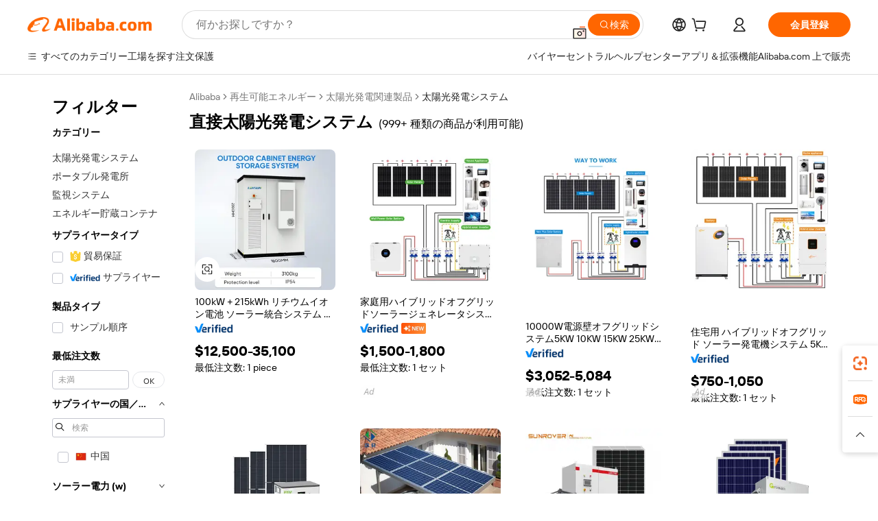

--- FILE ---
content_type: text/html;charset=UTF-8
request_url: https://japanese.alibaba.com/g/fw/pc/direct-solar-system.html
body_size: 188504
content:

<!-- screen_content -->

    <!-- tangram:5410 begin-->
    <!-- tangram:529998 begin-->
    
<!DOCTYPE html>
<html lang="ja" dir="ltr">
  <head>
        <script>
      window.__BB = {
        scene: window.__bb_scene || 'traffic-free-goods'
      };
      window.__BB.BB_CWV_IGNORE = {
          lcp_element: ['#icbu-buyer-pc-top-banner'],
          lcp_url: ['https://img.alicdn.com/imgextra/i3/O1CN014NTKzW22X8flJKD8S_!!6000000007129-2-tps-526-1062.png'],
        };
      window._timing = {}
      window._timing.first_start = Date.now();
      window.needLoginInspiration = Boolean(false);
      // 变量用于标记页面首次可见时间
      let firstVisibleTime = null;
      if (typeof document.hidden !== 'undefined') {
        // 页面首次加载时直接统计
        if (!document.hidden) {
          firstVisibleTime = Date.now();
          window.__BB_timex = 1
        } else {
          // 页面不可见时监听 visibilitychange 事件
          document.addEventListener('visibilitychange', () => {
            if (!document.hidden) {
              firstVisibleTime = Date.now();
              window.__BB_timex = firstVisibleTime - window.performance.timing.navigationStart
              window.__BB.firstVisibleTime = window.__BB_timex
              console.log("Page became visible after "+ window.__BB_timex + " ms");
            }
          }, { once: true });  // 确保只触发一次
        }
      } else {
        console.warn('Page Visibility API is not supported in this browser.');
      }
    </script>
        <meta name="data-spm" content="a2700">
        <meta name="aplus-xplug" content="NONE">
        <meta name="aplus-icbu-disable-umid" content="1">
        <meta name="google-translate-customization" content="9de59014edaf3b99-22e1cf3b5ca21786-g00bb439a5e9e5f8f-f">
    <meta name="yandex-verification" content="25a76ba8e4443bb3" />
    <meta name="msvalidate.01" content="E3FBF0E89B724C30844BF17C59608E8F" />
    <meta name="viewport" content="width=device-width, initial-scale=1.0, maximum-scale=5.0, user-scalable=yes">
        <link rel="preconnect" href="https://s.alicdn.com/" crossorigin>
    <link rel="dns-prefetch" href="https://s.alicdn.com">
                        <link rel="preload" href="https://s.alicdn.com/@g/alilog/??aplus_plugin_icbufront/index.js,mlog/aplus_v2.js" as="script">
        <link rel="preload" href="https://s.alicdn.com/@img/imgextra/i2/O1CN0153JdbU26g4bILVOyC_!!6000000007690-2-tps-418-58.png" as="image">
        <script>
            window.__APLUS_ABRATE__ = {
        perf_group: 'base64cached',
        scene: "traffic-free-goods",
      };
    </script>
    <meta name="aplus-mmstat-timeout" content="15000">
        <meta content="text/html; charset=utf-8" http-equiv="Content-Type">
          <title>用途が広く手頃な直接太陽光発電システム -Alibaba.com</title>
      <meta name="keywords" content="solar energy system,solar panels,solar system">
      <meta name="description" content="Alibaba.comの多様な直接太陽光発電システムで美しさを高めましょう。これらの高品質の直接太陽光発電システムは、ワイヤレス充電式および有線オプションで利用できます。">
            <meta name="pagetiming-rate" content="9">
      <meta name="pagetiming-resource-rate" content="4">
                    <link rel="canonical" href="https://japanese.alibaba.com/g/direct-solar-system.html">
                              <link rel="alternate" hreflang="fr" href="https://french.alibaba.com/g/direct-solar-system.html">
                  <link rel="alternate" hreflang="de" href="https://german.alibaba.com/g/direct-solar-system.html">
                  <link rel="alternate" hreflang="pt" href="https://portuguese.alibaba.com/g/direct-solar-system.html">
                  <link rel="alternate" hreflang="it" href="https://italian.alibaba.com/g/direct-solar-system.html">
                  <link rel="alternate" hreflang="es" href="https://spanish.alibaba.com/g/direct-solar-system.html">
                  <link rel="alternate" hreflang="ru" href="https://russian.alibaba.com/g/direct-solar-system.html">
                  <link rel="alternate" hreflang="ko" href="https://korean.alibaba.com/g/direct-solar-system.html">
                  <link rel="alternate" hreflang="ar" href="https://arabic.alibaba.com/g/direct-solar-system.html">
                  <link rel="alternate" hreflang="ja" href="https://japanese.alibaba.com/g/direct-solar-system.html">
                  <link rel="alternate" hreflang="tr" href="https://turkish.alibaba.com/g/direct-solar-system.html">
                  <link rel="alternate" hreflang="th" href="https://thai.alibaba.com/g/direct-solar-system.html">
                  <link rel="alternate" hreflang="vi" href="https://vietnamese.alibaba.com/g/direct-solar-system.html">
                  <link rel="alternate" hreflang="nl" href="https://dutch.alibaba.com/g/direct-solar-system.html">
                  <link rel="alternate" hreflang="he" href="https://hebrew.alibaba.com/g/direct-solar-system.html">
                  <link rel="alternate" hreflang="id" href="https://indonesian.alibaba.com/g/direct-solar-system.html">
                  <link rel="alternate" hreflang="hi" href="https://hindi.alibaba.com/g/direct-solar-system.html">
                  <link rel="alternate" hreflang="en" href="https://www.alibaba.com/showroom/direct-solar-system.html">
                  <link rel="alternate" hreflang="zh" href="https://chinese.alibaba.com/g/direct-solar-system.html">
                  <link rel="alternate" hreflang="x-default" href="https://www.alibaba.com/showroom/direct-solar-system.html">
                                        <script>
      // Aplus 配置自动打点
      var queue = window.goldlog_queue || (window.goldlog_queue = []);
      var tags = ["button", "a", "div", "span", "i", "svg", "input", "li", "tr"];
      queue.push(
        {
          action: 'goldlog.appendMetaInfo',
          arguments: [
            'aplus-auto-exp',
            [
              {
                logkey: '/sc.ug_msite.new_product_exp',
                cssSelector: '[data-spm-exp]',
                props: ["data-spm-exp"],
              },
              {
                logkey: '/sc.ug_pc.seolist_product_exp',
                cssSelector: '.traffic-card-gallery',
                props: ["data-spm-exp"],
              }
            ]
          ]
        }
      )
      queue.push({
        action: 'goldlog.setMetaInfo',
        arguments: ['aplus-auto-clk', JSON.stringify(tags.map(tag =>({
          "logkey": "/sc.ug_msite.new_product_clk",
          tag,
          "filter": "data-spm-clk",
          "props": ["data-spm-clk"]
        })))],
      });
    </script>
  </head>
  <div id="icbu-header"><div id="the-new-header" data-version="4.4.0" data-tnh-auto-exp="tnh-expose" data-scenes="search-products" style="position: relative;background-color: #fff;border-bottom: 1px solid #ddd;box-sizing: border-box; font-family:Inter,SF Pro Text,Roboto,Helvetica Neue,Helvetica,Tahoma,Arial,PingFang SC,Microsoft YaHei;"><div style="display: flex;align-items:center;height: 72px;min-width: 1200px;max-width: 1580px;margin: 0 auto;padding: 0 40px;box-sizing: border-box;"><img style="height: 29px; width: 209px;" src="https://s.alicdn.com/@img/imgextra/i2/O1CN0153JdbU26g4bILVOyC_!!6000000007690-2-tps-418-58.png" alt="" /></div><div style="min-width: 1200px;max-width: 1580px;margin: 0 auto;overflow: hidden;font-size: 14px;display: flex;justify-content: space-between;padding: 0 40px;box-sizing: border-box;"><div style="display: flex; align-items: center; justify-content: space-between"><div style="position: relative; height: 36px; padding: 0 28px 0 20px">All categories</div><div style="position: relative; height: 36px; padding-right: 28px">Featured selections</div><div style="position: relative; height: 36px">Trade Assurance</div></div><div style="display: flex; align-items: center; justify-content: space-between"><div style="position: relative; height: 36px; padding-right: 28px">Buyer Central</div><div style="position: relative; height: 36px; padding-right: 28px">Help Center</div><div style="position: relative; height: 36px; padding-right: 28px">Get the app</div><div style="position: relative; height: 36px">Become a supplier</div></div></div></div></div></div>
  <body data-spm="7724857" style="min-height: calc(100vh + 1px)"><script 
id="beacon-aplus"   
src="//s.alicdn.com/@g/alilog/??aplus_plugin_icbufront/index.js,mlog/aplus_v2.js"
exparams="aplus=async&userid=&aplus&ali_beacon_id=&ali_apache_id=33%2e3%2e41%2e201%2e1769873582755%2e923541%2e8&ali_apache_track=&ali_apache_tracktmp=&eagleeye_traceid=21032fcc17698735828128692e07e3&ip=18%2e218%2e44%2e49&dmtrack_c={ali%5fresin%5ftrace%3dse%5frst%3dnull%7csp%5fviewtype%3dY%7cset%3d3%7cser%3d1007%7cpageId%3d1c90615a5f094462b2781e76e188c961%7cm%5fpageid%3dnull%7cpvmi%3dff2bbc35242942258db3ec23e7ba00b4%7csek%5fsepd%3d%25E7%259B%25B4%25E6%258E%25A5%25E5%25A4%25AA%25E9%2599%25BD%25E5%2585%2589%25E7%2599%25BA%25E9%259B%25BB%25E3%2582%25B7%25E3%2582%25B9%25E3%2583%2586%25E3%2583%25A0%7csek%3ddirect%2bsolar%2bsystem%7cse%5fpn%3d1%7cp4pid%3d3b13505b%2de61c%2d4f76%2d837e%2db70e97cc89ad%7csclkid%3dnull%7cforecast%5fpost%5fcate%3dnull%7cseo%5fnew%5fuser%5fflag%3dfalse%7ccategoryId%3d201273080%7cseo%5fsearch%5fmodel%5fupgrade%5fv2%3d2025070801%7cseo%5fmodule%5fcard%5f20240624%3d202406242%7clong%5ftext%5fgoogle%5ftranslate%5fv2%3d2407142%7cseo%5fcontent%5ftd%5fbottom%5ftext%5fupdate%5fkey%3d2025070801%7cseo%5fsearch%5fmodel%5fupgrade%5fv3%3d2025072201%7cseo%5fsearch%5fmodel%5fmulti%5fupgrade%5fv3%3d2025081101%7cdamo%5falt%5freplace%3dnull%7cwap%5fcross%3d2007659%7cwap%5fcs%5faction%3d2005494%7cAPP%5fVisitor%5fActive%3d26705%7cseo%5fshowroom%5fgoods%5fmix%3d2005244%7cpc%5fcard%5fchore%3d2026011500%7cseo%5fdefault%5fcached%5flong%5ftext%5ffrom%5fnew%5fkeyword%5fstep%3d2024122502%7cshowroom%5fgeneral%5ftemplate%3d2005292%7cshowroom%5freview%3d20230308%7cwap%5fcs%5ftext%3dnull%7cstructured%5fdata%3d2025052702%7cseo%5fmulti%5fstyle%5ftext%5fupdate%3d2511181%7cpc%5fnew%5fheader%3dnull%7cseo%5fmeta%5fcate%5ftemplate%5fv1%3d2025042401%7cseo%5fmeta%5ftd%5fsearch%5fkeyword%5fstep%5fv1%3d2025040999%7cshowroom%5fft%5flong%5ftext%5fbaks%3d80802%7cAPP%5fGrowing%5fBuyer%5fHigh%5fIntent%5fActive%3d25485%7cshowroom%5fpc%5fv2019%3d2104%7cAPP%5fProspecting%5fBuyer%3d26712%7ccache%5fcontrol%3dnull%7cAPP%5fChurned%5fCore%5fBuyer%3d25463%7cseo%5fdefault%5fcached%5flong%5ftext%5fstep%3d24110802%7camp%5flighthouse%5fscore%5fimage%3d19657%7cseo%5fft%5ftranslate%5fgemini%3d25012003%7cwap%5fnode%5fssr%3d2015725%7cdataphant%5fopen%3d27030%7clongtext%5fmulti%5fstyle%5fexpand%5frussian%3d2510141%7cseo%5flongtext%5fgoogle%5fdata%5fsection%3d25021702%7cindustry%5fpopular%5ffloor%3dnull%7cwap%5fad%5fgoods%5fproduct%5finterval%3dnull%7cseo%5fgoods%5fbootom%5fwholesale%5flink%3dnull%7cseo%5fkeyword%5faatest%3d17%7cseo%5fmiddle%5fwholesale%5flink%3dnull%7cft%5flong%5ftext%5fenpand%5fstep2%3d121602%7cseo%5fft%5flongtext%5fexpand%5fstep3%3d25012102%7cseo%5fwap%5fheadercard%3d2006288%7cAPP%5fChurned%5fInactive%5fVisitor%3d25497%7cAPP%5fGrowing%5fBuyer%5fHigh%5fIntent%5fInactive%3d25484%7cseo%5fmeta%5ftd%5fmulti%5fkey%3d2025061801%7ctop%5frecommend%5f20250120%3d202501201%7clongtext%5fmulti%5fstyle%5fexpand%5ffrench%5fcopy%3d25091802%7clongtext%5fmulti%5fstyle%5fexpand%5ffrench%5fcopy%5fcopy%3d25092502%7cseo%5ffloor%5fexp%3dnull%7cseo%5fshowroom%5falgo%5flink%3d17764%7cseo%5fmeta%5ftd%5faib%5fgeneral%5fkey%3d2025091900%7ccountry%5findustry%3d202311033%7cpc%5ffree%5fswitchtosearch%3d2020529%7cshowroom%5fft%5flong%5ftext%5fenpand%5fstep1%3d101102%7cseo%5fshowroom%5fnorel%3dnull%7cplp%5fstyle%5f25%5fpc%3d202505222%7cseo%5fggs%5flayer%3d10010%7cquery%5fmutil%5flang%5ftranslate%3d2025060300%7cseo%5fsearch%5fmulti%5fsearch%5ftype%5fv2%3d2026012200%7cAPP%5fChurned%5fBuyer%3d25468%7cstream%5frender%5fperf%5fopt%3d2309181%7cwap%5fgoods%3d2007383%7cseo%5fshowroom%5fsimilar%5f20240614%3d202406142%7cchinese%5fopen%3d6307%7cquery%5fgpt%5ftranslate%3d20240820%7cad%5fproduct%5finterval%3dnull%7camp%5fto%5fpwa%3d2007359%7cplp%5faib%5fmulti%5fai%5fmeta%3d20250401%7cwap%5fsupplier%5fcontent%3dnull%7cpc%5ffree%5frefactoring%3d20220315%7cAPP%5fGrowing%5fBuyer%5fInactive%3d25476%7csso%5foem%5ffloor%3dnull%7cseo%5fpc%5fnew%5fview%5f20240807%3d202408072%7cseo%5fbottom%5ftext%5fentity%5fkey%5fcopy%3d2025062400%7cstream%5frender%3d433763%7cseo%5fmodule%5fcard%5f20240424%3d202404241%7cseo%5ftitle%5freplace%5f20191226%3d5841%7clongtext%5fmulti%5fstyle%5fexpand%3d25090802%7cgoogleweblight%3d6516%7clighthouse%5fbase64%3d2005760%7cAPP%5fProspecting%5fBuyer%5fActive%3d26719%7cad%5fgoods%5fproduct%5finterval%3dnull%7cseo%5fbottom%5fdeep%5fextend%5fkw%5fkey%3d2025071101%7clongtext%5fmulti%5fstyle%5fexpand%5fturkish%3d25102802%7cilink%5fuv%3d20240911%7cwap%5flist%5fwakeup%3d2005832%7ctpp%5fcrosslink%5fpc%3d20205311%7cseo%5ftop%5fbooth%3d18501%7cAPP%5fGrowing%5fBuyer%5fLess%5fActive%3d25472%7cseo%5fsearch%5fmodel%5fupgrade%5frank%3d2025092401%7cgoodslayer%3d7977%7cft%5flong%5ftext%5ftranslate%5fexpand%5fstep1%3d24110802%7cseo%5fheaderstyle%5ftraffic%5fkey%5fv1%3d2025072100%7ccrosslink%5fswitch%3d2008141%7cp4p%5foutline%3d20240328%7cseo%5fmeta%5ftd%5faib%5fv2%5fkey%3d2025091800%7crts%5fmulti%3d2008404%7cseo%5fad%5foptimization%5fkey%5fv2%3d2025072300%7cAPP%5fVisitor%5fLess%5fActive%3d26693%7cseo%5fsearch%5franker%5fid%3d2025112401%7cplp%5fstyle%5f25%3d202505192%7ccdn%5fvm%3d2007368%7cwap%5fad%5fproduct%5finterval%3dnull%7cseo%5fsearch%5fmodel%5fmulti%5fupgrade%5frank%3d2025092401%7cpc%5fcard%5fshare%3d2025081201%7cAPP%5fGrowing%5fBuyer%5fHigh%5fIntent%5fLess%5fActive%3d25480%7cgoods%5ftitle%5fsubstitute%3d9616%7cwap%5fscreen%5fexp%3d2025081400%7creact%5fheader%5ftest%3d202502182%7cpc%5fcs%5fcolor%3dnull%7cshowroom%5fft%5flong%5ftext%5ftest%3d72502%7cone%5ftap%5flogin%5fABTest%3d202308153%7cseo%5fhyh%5fshow%5ftags%3d9867%7cplp%5fstructured%5fdata%3d2508182%7cguide%5fdelete%3d2008526%7cseo%5findustry%5ftemplate%3dnull%7cseo%5fmeta%5ftd%5fmulti%5fes%5fkey%3d2025073101%7cseo%5fshowroom%5fdata%5fmix%3d19888%7csso%5ftop%5franking%5ffloor%3d20031%7cseo%5ftd%5fdeep%5fupgrade%5fkey%5fv3%3d2025081101%7cwap%5fue%5fone%3d2025111401%7cshowroom%5fto%5frts%5flink%3d2008480%7ccountrysearch%5ftest%3dnull%7cchannel%5famp%5fto%5fpwa%3dnull%7cseo%5fmulti%5fstyles%5flong%5ftext%3d2503172%7cseo%5fmeta%5ftext%5fmutli%5fcate%5ftemplate%5fv1%3d2025080800%7cseo%5fdefault%5fcached%5fmutil%5flong%5ftext%5fstep%3d24110436%7cseo%5faction%5fpoint%5ftype%3d22823%7cseo%5faib%5ftd%5flaunch%5f20240828%5fcopy%3d202408282%7cseo%5fshowroom%5fwholesale%5flink%3dnull%7cseo%5fperf%5fimprove%3d2023999%7cseo%5fwap%5flist%5fbounce%5f01%3d2063%7cseo%5fwap%5flist%5fbounce%5f02%3d2128%7cAPP%5fGrowing%5fBuyer%5fActive%3d25492%7cvideolayer%3dnull%7cvideo%5fplay%3dnull%7cwap%5fcard%5fchore%3d2026011601%7cAPP%5fChurned%5fMember%5fInactive%3d25501%7cseo%5fgoogle%5fnew%5fstruct%3d438326%7cicbu%5falgo%5fp4p%5fseo%5fad%3d2025072300%7ctpp%5ftrace%3dseoKeyword%2dseoKeyword%5fv3%2dbase%2dORIGINAL}&pageid=12da2c31210316fa1769873582&hn=ensearchweb033003022250%2erg%2dus%2deast%2eus68&asid=AQAAAACuIH5pVLLgMwAAAABsz1bpiWomRA==&treq=&tres=" async>
</script>
            <style>body{background-color:white;}.no-scrollbar.il-sticky.il-top-0.il-max-h-\[100vh\].il-w-\[200px\].il-flex-shrink-0.il-flex-grow-0.il-overflow-y-scroll{background-color:#FFF;padding-left:12px}</style>
                    <!-- tangram:530006 begin-->
<!--  -->
 <style>
   @keyframes il-spin {
     to {
       transform: rotate(360deg);
     }
   }
   @keyframes il-pulse {
     50% {
       opacity: 0.5;
     }
   }
   .traffic-card-gallery {display: flex;position: relative;flex-direction: column;justify-content: flex-start;border-radius: 0.5rem;background-color: #fff;padding: 0.5rem 0.5rem 1rem;overflow: hidden;font-size: 0.75rem;line-height: 1rem;}
   .traffic-card-list {display: flex;position: relative;flex-direction: row;justify-content: flex-start;border-bottom-width: 1px;background-color: #fff;padding: 1rem;height: 292px;overflow: hidden;font-size: 0.75rem;line-height: 1rem;}
   .product-price {
     b {
       font-size: 22px;
     }
   }
   .skel-loading {
       animation: il-pulse 2s cubic-bezier(0.4, 0, 0.6, 1) infinite;background-color: hsl(60, 4.8%, 95.9%);
   }
 </style>
<div id="first-cached-card">
  <div style="box-sizing:border-box;display: flex;position: absolute;left: 0;right: 0;margin: 0 auto;z-index: 1;min-width: 1200px;max-width: 1580px;padding: 0.75rem 3.25rem 0;pointer-events: none;">
    <!--页面左侧区域-->
    <div style="width: 200px;padding-top: 1rem;padding-left:12px; background-color: #fff;border-radius: 0.25rem">
      <div class="skel-loading" style="height: 1.5rem;width: 50%;border-radius: 0.25rem;"></div>
      <div style="margin-top: 1rem;margin-bottom: 1rem;">
        <div class="skel-loading" style="height: 1rem;width: calc(100% * 5 / 6);"></div>
        <div
          class="skel-loading"
          style="margin-top: 1rem;height: 1rem;width: calc(100% * 8 / 12);"
        ></div>
        <div class="skel-loading" style="margin-top: 1rem;height: 1rem;width: 75%;"></div>
        <div
          class="skel-loading"
          style="margin-top: 1rem;height: 1rem;width: calc(100% * 7 / 12);"
        ></div>
      </div>
      <div class="skel-loading" style="height: 1.5rem;width: 50%;border-radius: 0.25rem;"></div>
      <div style="margin-top: 1rem;margin-bottom: 1rem;">
        <div class="skel-loading" style="height: 1rem;width: calc(100% * 5 / 6);"></div>
        <div
          class="skel-loading"
          style="margin-top: 1rem;height: 1rem;width: calc(100% * 8 / 12);"
        ></div>
        <div class="skel-loading" style="margin-top: 1rem;height: 1rem;width: 75%;"></div>
        <div
          class="skel-loading"
          style="margin-top: 1rem;height: 1rem;width: calc(100% * 7 / 12);"
        ></div>
      </div>
      <div class="skel-loading" style="height: 1.5rem;width: 50%;border-radius: 0.25rem;"></div>
      <div style="margin-top: 1rem;margin-bottom: 1rem;">
        <div class="skel-loading" style="height: 1rem;width: calc(100% * 5 / 6);"></div>
        <div
          class="skel-loading"
          style="margin-top: 1rem;height: 1rem;width: calc(100% * 8 / 12);"
        ></div>
        <div class="skel-loading" style="margin-top: 1rem;height: 1rem;width: 75%;"></div>
        <div
          class="skel-loading"
          style="margin-top: 1rem;height: 1rem;width: calc(100% * 7 / 12);"
        ></div>
      </div>
      <div class="skel-loading" style="height: 1.5rem;width: 50%;border-radius: 0.25rem;"></div>
      <div style="margin-top: 1rem;margin-bottom: 1rem;">
        <div class="skel-loading" style="height: 1rem;width: calc(100% * 5 / 6);"></div>
        <div
          class="skel-loading"
          style="margin-top: 1rem;height: 1rem;width: calc(100% * 8 / 12);"
        ></div>
        <div class="skel-loading" style="margin-top: 1rem;height: 1rem;width: 75%;"></div>
        <div
          class="skel-loading"
          style="margin-top: 1rem;height: 1rem;width: calc(100% * 7 / 12);"
        ></div>
      </div>
      <div class="skel-loading" style="height: 1.5rem;width: 50%;border-radius: 0.25rem;"></div>
      <div style="margin-top: 1rem;margin-bottom: 1rem;">
        <div class="skel-loading" style="height: 1rem;width: calc(100% * 5 / 6);"></div>
        <div
          class="skel-loading"
          style="margin-top: 1rem;height: 1rem;width: calc(100% * 8 / 12);"
        ></div>
        <div class="skel-loading" style="margin-top: 1rem;height: 1rem;width: 75%;"></div>
        <div
          class="skel-loading"
          style="margin-top: 1rem;height: 1rem;width: calc(100% * 7 / 12);"
        ></div>
      </div>
      <div class="skel-loading" style="height: 1.5rem;width: 50%;border-radius: 0.25rem;"></div>
      <div style="margin-top: 1rem;margin-bottom: 1rem;">
        <div class="skel-loading" style="height: 1rem;width: calc(100% * 5 / 6);"></div>
        <div
          class="skel-loading"
          style="margin-top: 1rem;height: 1rem;width: calc(100% * 8 / 12);"
        ></div>
        <div class="skel-loading" style="margin-top: 1rem;height: 1rem;width: 75%;"></div>
        <div
          class="skel-loading"
          style="margin-top: 1rem;height: 1rem;width: calc(100% * 7 / 12);"
        ></div>
      </div>
    </div>
    <!--页面主体区域-->
    <div style="flex: 1 1 0%; overflow: hidden;padding: 0.5rem 0.5rem 0.5rem 1.5rem">
      <div style="height: 1.25rem;margin-bottom: 1rem;"></div>
      <!-- keywords -->
      <div style="margin-bottom: 1rem;height: 1.75rem;font-weight: 700;font-size: 1.25rem;line-height: 1.75rem;"></div>
      <!-- longtext -->
            <div style="width: 26%;pointer-events: auto">
        <div class="traffic-card-gallery">
          <!-- ProductImage -->
          <a href="//www.alibaba.com/product-detail/100-kW-215-kWh-Lithium-Ion_1601638436002.html?from=SEO" target="_blank" style="position: relative;margin-bottom: 0.5rem;aspect-ratio: 1;overflow: hidden;">
            <div style="display: flex; overflow: hidden">
              <div style="position: relative;margin: 0;width: 100%;min-width: 0;flex-shrink: 0;flex-grow: 0;flex-basis: 100%;padding: 0;">
                <img style="position: relative; aspect-ratio: 1; width: 100%" src="[data-uri]" loading="eager" />
                <div style="position: absolute;left: 0;bottom: 0;right: 0;top: 0;background-color: #000;opacity: 0.05;"></div>
              </div>
            </div>
          </a>
          <div style="display: flex;flex: 1 1 0%;flex-direction: column;justify-content: space-between;">
            <div>
              <a class="skel-loading" style="margin-top: 0.5rem;display:inline-block;width:100%;height:1rem;" href="//www.alibaba.com/product-detail/100-kW-215-kWh-Lithium-Ion_1601638436002.html" target="_blank"></a>
              <a class="skel-loading" style="margin-top: 0.125rem;display:inline-block;width:100%;height:1rem;" href="//www.alibaba.com/product-detail/100-kW-215-kWh-Lithium-Ion_1601638436002.html" target="_blank"></a>
              <div class="skel-loading" style="margin-top: 0.25rem;height:1.625rem;width:75%"></div>
              <div class="skel-loading" style="margin-top: 0.5rem;height: 1rem;width:50%"></div>
              <div class="skel-loading" style="margin-top:0.25rem;height:1rem;width:25%"></div>
            </div>
          </div>

        </div>
      </div>

    </div>
  </div>
</div>
<!-- tangram:530006 end-->
            <style>.component-left-filter-callback{display:flex;position:relative;margin-top:10px;height:1200px}.component-left-filter-callback img{width:200px}.component-left-filter-callback i{position:absolute;top:5%;inset-inline-start:50%}.related-search-wrapper{padding:var(--spacing-pc-s);--tw-bg-opacity: 1;background-color:rgba(255,255,255,var(--tw-bg-opacity, 1))}.related-search-wrapper .related-search-box{margin:12px 16px}.related-search-wrapper .related-search-box .related-search-title{display:inline;float:start;color:#666;word-wrap:break-word;margin-inline-end:12px;width:13%}.related-search-wrapper .related-search-box .related-search-content{display:flex;flex-wrap:wrap}.related-search-wrapper .related-search-box .related-search-content .related-search-link{margin-inline-end:12px;width:23%;overflow:hidden;color:#666;text-overflow:ellipsis;white-space:nowrap}.product-title img{margin-inline-end:var(--spacing-pc-s);display:inline-block;height:var(--spacing-pc-l);vertical-align:sub}.product-price b{font-size:22px}.similar-icon{position:absolute;bottom:12px;z-index:2;inset-inline-end:12px}.rfq-card{display:inline-block;position:relative;box-sizing:border-box;margin-bottom:36px}.rfq-card .rfq-card-content{display:flex;position:relative;flex-direction:column;align-items:flex-start;background-size:cover;background-color:#fff;padding:12px;width:100%;height:100%}.rfq-card .rfq-card-content .rfq-card-icon{margin-top:50px}.rfq-card .rfq-card-content .rfq-card-icon img{width:45px}.rfq-card .rfq-card-content .rfq-card-top-title{margin-top:14px;color:#222;font-weight:400;font-size:16px}.rfq-card .rfq-card-content .rfq-card-title{margin-top:24px;color:#333;font-weight:800;font-size:20px}.rfq-card .rfq-card-content .rfq-card-input-box{margin-top:24px;width:100%}.rfq-card .rfq-card-content .rfq-card-input-box textarea{box-sizing:border-box;border:1px solid #ddd;border-radius:4px;background-color:#fff;padding:9px 12px;width:100%;height:88px;resize:none;color:#666;font-weight:400;font-size:13px;font-family:inherit}.rfq-card .rfq-card-content .rfq-card-button{margin-top:24px;border:1px solid #666;border-radius:16px;background-color:#fff;width:67%;color:#000;font-weight:700;font-size:14px;line-height:30px;text-align:center}[data-modulename^=ProductList-] div{contain-intrinsic-size:auto 500px}.traffic-card-gallery:hover{z-index:10}.traffic-card-gallery{position:relative;display:flex;flex-direction:column;justify-content:flex-start;overflow:hidden;border-radius:var(--radius-pc-m);--tw-bg-opacity: 1;background-color:rgba(255,255,255,var(--tw-bg-opacity, 1));padding:var(--spacing-pc-s);font-size:var(--text-pc-caption-size);line-height:var(--text-pc-caption-line-height);transition-property:box-shadow;transition-timing-function:cubic-bezier(.4,0,.2,1);transition-duration:.15s;transition-duration:var(--duration-short4);animation-duration:var(--duration-short4)}.traffic-card-list{position:relative;display:flex;height:292px;flex-direction:row;justify-content:flex-start;overflow:hidden;border-bottom-width:1px;--tw-bg-opacity: 1;background-color:rgba(255,255,255,var(--tw-bg-opacity, 1));padding:var(--spacing-pc-l);font-size:var(--text-pc-caption-size);line-height:var(--text-pc-caption-line-height)}.traffic-card-g-industry{position:relative;border-radius:var(--radius-pc-s);--tw-bg-opacity: 1;background-color:rgba(255,255,255,var(--tw-bg-opacity, 1));padding-bottom:var(--spacing-pc-m);padding-inline-end:var(--spacing-pc-m);padding-inline-start:var(--spacing-pc-m);padding-top:var(--spacing-pc-xl);font-size:var(--text-pc-body-size);line-height:var(--text-pc-body-line-height)}.module-filter-section-wrapper{max-height:none!important;overflow-x:hidden}:root{--color-brand-secondary: #FA6400;--color-semantic-promotion: #DE0505;--color-neutral-text: #222;--color-neutral-placeholder: #767676;--color-neutral-border: #DDD;--color-neutral-background: #F4F4F4;--color-neutral-container: #F8F8F8;--color-neutral-white: #FFF;--font-weight-regular: 400;--font-weight-semibold: 600;--font-weight-bold: 700;--duration-short4: .2s;--duration-medium2: .3s;--easing-in-out: cubic-bezier(.2, 0, .38, 1);--text-pc-display-s-size: 28px;--text-pc-display-s-line-height: 38px;--text-pc-heading-l-size: 24px;--text-pc-heading-l-line-height: 32px;--text-pc-heading-m-size: 20px;--text-pc-heading-m-line-height: 26px;--text-pc-heading-s-size: 16px;--text-pc-heading-s-line-height: 22px;--text-pc-body-size: 14px;--text-pc-body-line-height: 18px;--text-pc-caption-size: 12px;--text-pc-caption-line-height: 16px;--spacing-pc-none: 0px;--spacing-pc-xxs: 2px;--spacing-pc-xs: 4px;--spacing-pc-s: 8px;--spacing-pc-m: 12px;--spacing-pc-l: 16px;--spacing-pc-xl: 20px;--spacing-pc-xxl: 24px;--spacing-pc-3xl: 28px;--spacing-pc-4xl: 32px;--spacing-pc-5xl: 36px;--spacing-pc-6xl: 40px;--spacing-pc-7xl: 48px;--radius-pc-none: 0px;--radius-pc-xxs: 2px;--radius-pc-xs: 4px;--radius-pc-s: 8px;--radius-pc-m: 12px;--radius-pc-l: 16px;--radius-pc-full: 9999px;--shadow-pc-s: 0px 0px 4px 0px rgba(0, 0, 0, .05), 0px 1px 10px 0px rgba(0, 0, 0, .07)}*,:before,:after{--tw-translate-x: 0;--tw-translate-y: 0;--tw-rotate: 0;--tw-skew-x: 0;--tw-skew-y: 0;--tw-scale-x: 1;--tw-scale-y: 1;--tw-ring-inset: ;--tw-ring-offset-width: 0px;--tw-ring-offset-color: #fff;--tw-ring-color: rgba(59, 130, 246, .5);--tw-ring-offset-shadow: 0 0 rgba(0,0,0,0);--tw-ring-shadow: 0 0 rgba(0,0,0,0);--tw-shadow: 0 0 rgba(0,0,0,0)}::backdrop{--tw-translate-x: 0;--tw-translate-y: 0;--tw-rotate: 0;--tw-skew-x: 0;--tw-skew-y: 0;--tw-scale-x: 1;--tw-scale-y: 1;--tw-ring-inset: ;--tw-ring-offset-width: 0px;--tw-ring-offset-color: #fff;--tw-ring-color: rgba(59, 130, 246, .5);--tw-ring-offset-shadow: 0 0 rgba(0,0,0,0);--tw-ring-shadow: 0 0 rgba(0,0,0,0);--tw-shadow: 0 0 rgba(0,0,0,0)}/*! tailwindcss v3.4.17 | MIT License | https://tailwindcss.com
 */*,:before,:after{box-sizing:border-box;border-width:0;border-style:solid;border-color:#e5e7eb}html,:host{line-height:1.5;-webkit-text-size-adjust:100%;-moz-tab-size:4;-o-tab-size:4;tab-size:4;font-family:Alibaba B2B Sans,-apple-system,BlinkMacSystemFont,Segoe UI,Roboto,Helvetica Neue,Arial,sans-serif;font-feature-settings:normal;font-variation-settings:normal;-webkit-tap-highlight-color:transparent}body{margin:0;line-height:inherit}hr{height:0;color:inherit;border-top-width:1px}abbr:where([title]){text-decoration:underline;-webkit-text-decoration:underline dotted;text-decoration:underline dotted}h1,h2,h3,h4,h5,h6{font-size:inherit;font-weight:inherit}a{color:inherit;text-decoration:inherit}b,strong{font-weight:bolder}code,kbd,samp,pre{font-family:ui-monospace,SFMono-Regular,Menlo,Monaco,Consolas,Liberation Mono,Courier New,monospace;font-feature-settings:normal;font-variation-settings:normal;font-size:1em}small{font-size:80%}sub,sup{font-size:75%;line-height:0;position:relative;vertical-align:baseline}sub{bottom:-.25em}sup{top:-.5em}table{text-indent:0;border-color:inherit;border-collapse:collapse}button,input,optgroup,select,textarea{font-family:inherit;font-feature-settings:inherit;font-variation-settings:inherit;font-size:100%;font-weight:inherit;line-height:inherit;letter-spacing:inherit;color:inherit;margin:0;padding:0}button,select{text-transform:none}button,input:where([type=button]),input:where([type=reset]),input:where([type=submit]){-webkit-appearance:button;background-color:transparent;background-image:none}:-moz-focusring{outline:auto}:-moz-ui-invalid{box-shadow:none}progress{vertical-align:baseline}::-webkit-inner-spin-button,::-webkit-outer-spin-button{height:auto}[type=search]{-webkit-appearance:textfield;outline-offset:-2px}::-webkit-search-decoration{-webkit-appearance:none}::-webkit-file-upload-button{-webkit-appearance:button;font:inherit}summary{display:list-item}blockquote,dl,dd,h1,h2,h3,h4,h5,h6,hr,figure,p,pre{margin:0}fieldset{margin:0;padding:0}legend{padding:0}ol,ul,menu{list-style:none;margin:0;padding:0}dialog{padding:0}textarea{resize:vertical}input::-moz-placeholder,textarea::-moz-placeholder{opacity:1;color:#9ca3af}input::placeholder,textarea::placeholder{opacity:1;color:#9ca3af}button,[role=button]{cursor:pointer}:disabled{cursor:default}img,svg,video,canvas,audio,iframe,embed,object{display:block;vertical-align:middle}img,video{max-width:100%;height:auto}[hidden]:where(:not([hidden=until-found])){display:none}.il-sr-only{position:absolute;width:1px;height:1px;padding:0;margin:-1px;overflow:hidden;clip:rect(0,0,0,0);white-space:nowrap;border-width:0}.il-pointer-events-none{pointer-events:none}.il-invisible{visibility:hidden}.il-fixed{position:fixed}.il-absolute{position:absolute}.il-relative{position:relative}.il-sticky{position:sticky}.il-inset-0{inset:var(--spacing-pc-none)}.il--bottom-12{bottom:calc(var(--spacing-pc-7xl) * -1)}.il--top-12{top:calc(var(--spacing-pc-7xl) * -1)}.il-bottom-0{bottom:var(--spacing-pc-none)}.il-bottom-10{bottom:var(--spacing-pc-6xl)}.il-bottom-2{bottom:var(--spacing-pc-s)}.il-bottom-3{bottom:var(--spacing-pc-m)}.il-bottom-4{bottom:var(--spacing-pc-l)}.il-end-0{inset-inline-end:var(--spacing-pc-none)}.il-end-2{inset-inline-end:var(--spacing-pc-s)}.il-end-3{inset-inline-end:var(--spacing-pc-m)}.il-end-4{inset-inline-end:var(--spacing-pc-l)}.il-left-0{left:var(--spacing-pc-none)}.il-left-3{left:var(--spacing-pc-m)}.il-right-0{right:var(--spacing-pc-none)}.il-right-2{right:var(--spacing-pc-s)}.il-right-3{right:var(--spacing-pc-m)}.il-start-0{inset-inline-start:var(--spacing-pc-none)}.il-start-1\/2{inset-inline-start:50%}.il-start-2{inset-inline-start:var(--spacing-pc-s)}.il-start-3{inset-inline-start:var(--spacing-pc-m)}.il-start-\[50\%\]{inset-inline-start:50%}.il-top-0{top:var(--spacing-pc-none)}.il-top-1\/2{top:50%}.il-top-16{top:64px}.il-top-4{top:var(--spacing-pc-l)}.il-top-\[50\%\]{top:50%}.il-top-full{top:100%}.il-z-0{z-index:0}.il-z-10{z-index:10}.il-z-50{z-index:50}.il-z-\[1\]{z-index:1}.il-z-\[9999\]{z-index:9999}.il-col-span-4{grid-column:span 4 / span 4}.il-m-0{margin:var(--spacing-pc-none)}.il-m-3{margin:var(--spacing-pc-m)}.il-m-auto{margin:auto}.il-mx-auto{margin-left:auto;margin-right:auto}.il-my-3{margin-top:var(--spacing-pc-m);margin-bottom:var(--spacing-pc-m)}.il-my-5{margin-top:var(--spacing-pc-xl);margin-bottom:var(--spacing-pc-xl)}.il-my-auto{margin-top:auto;margin-bottom:auto}.\!il-mb-4{margin-bottom:var(--spacing-pc-l)!important}.il--mt-4{margin-top:calc(var(--spacing-pc-l) * -1)}.il-mb-0{margin-bottom:var(--spacing-pc-none)}.il-mb-1{margin-bottom:var(--spacing-pc-xs)}.il-mb-2{margin-bottom:var(--spacing-pc-s)}.il-mb-3{margin-bottom:var(--spacing-pc-m)}.il-mb-4{margin-bottom:var(--spacing-pc-l)}.il-mb-5{margin-bottom:var(--spacing-pc-xl)}.il-mb-6{margin-bottom:var(--spacing-pc-xxl)}.il-mb-8{margin-bottom:var(--spacing-pc-4xl)}.il-mb-\[-0\.75rem\]{margin-bottom:-.75rem}.il-mb-\[0\.125rem\]{margin-bottom:.125rem}.il-me-1{margin-inline-end:var(--spacing-pc-xs)}.il-me-2{margin-inline-end:var(--spacing-pc-s)}.il-me-3{margin-inline-end:var(--spacing-pc-m)}.il-me-\[2px\]{margin-inline-end:2px}.il-me-auto{margin-inline-end:auto}.il-mr-0\.5{margin-right:var(--spacing-pc-xxs)}.il-mr-1{margin-right:var(--spacing-pc-xs)}.il-mr-2{margin-right:var(--spacing-pc-s)}.il-ms-1{margin-inline-start:var(--spacing-pc-xs)}.il-ms-4{margin-inline-start:var(--spacing-pc-l)}.il-ms-5{margin-inline-start:var(--spacing-pc-xl)}.il-ms-8{margin-inline-start:var(--spacing-pc-4xl)}.il-ms-\[\.375rem\]{margin-inline-start:.375rem}.il-ms-auto{margin-inline-start:auto}.il-mt-0{margin-top:var(--spacing-pc-none)}.il-mt-0\.5{margin-top:var(--spacing-pc-xxs)}.il-mt-1{margin-top:var(--spacing-pc-xs)}.il-mt-2{margin-top:var(--spacing-pc-s)}.il-mt-3{margin-top:var(--spacing-pc-m)}.il-mt-4{margin-top:var(--spacing-pc-l)}.il-mt-6{margin-top:var(--spacing-pc-xxl)}.il-line-clamp-1{overflow:hidden;display:-webkit-box;-webkit-box-orient:vertical;-webkit-line-clamp:1}.il-line-clamp-2{overflow:hidden;display:-webkit-box;-webkit-box-orient:vertical;-webkit-line-clamp:2}.il-line-clamp-6{overflow:hidden;display:-webkit-box;-webkit-box-orient:vertical;-webkit-line-clamp:6}.il-inline-block{display:inline-block}.il-inline{display:inline}.il-flex{display:flex}.il-inline-flex{display:inline-flex}.il-grid{display:grid}.il-aspect-square{aspect-ratio:1 / 1}.il-size-5{width:var(--spacing-pc-xl);height:var(--spacing-pc-xl)}.il-h-1{height:var(--spacing-pc-xs)}.il-h-10{height:var(--spacing-pc-6xl)}.il-h-11{height:44px}.il-h-20{height:80px}.il-h-24{height:96px}.il-h-3{height:var(--spacing-pc-m)}.il-h-3\.5{height:14px}.il-h-4{height:var(--spacing-pc-l)}.il-h-40{height:160px}.il-h-6{height:var(--spacing-pc-xxl)}.il-h-8{height:var(--spacing-pc-4xl)}.il-h-9{height:var(--spacing-pc-5xl)}.il-h-\[10px\]{height:10px}.il-h-\[150px\]{height:150px}.il-h-\[152px\]{height:152px}.il-h-\[18\.25rem\]{height:18.25rem}.il-h-\[292px\]{height:292px}.il-h-\[600px\]{height:600px}.il-h-auto{height:auto}.il-h-fit{height:-moz-fit-content;height:fit-content}.il-h-full{height:100%}.il-h-screen{height:100vh}.il-max-h-\[100vh\]{max-height:100vh}.il-w-1\/2{width:50%}.il-w-10{width:var(--spacing-pc-6xl)}.il-w-10\/12{width:83.333333%}.il-w-24{width:96px}.il-w-4{width:var(--spacing-pc-l)}.il-w-6{width:var(--spacing-pc-xxl)}.il-w-64{width:256px}.il-w-7\/12{width:58.333333%}.il-w-72{width:288px}.il-w-8{width:var(--spacing-pc-4xl)}.il-w-8\/12{width:66.666667%}.il-w-9{width:var(--spacing-pc-5xl)}.il-w-9\/12{width:75%}.il-w-\[15px\]{width:15px}.il-w-\[200px\]{width:200px}.il-w-\[84px\]{width:84px}.il-w-auto{width:auto}.il-w-fit{width:-moz-fit-content;width:fit-content}.il-w-full{width:100%}.il-w-screen{width:100vw}.il-min-w-0{min-width:var(--spacing-pc-none)}.il-min-w-3{min-width:var(--spacing-pc-m)}.il-min-w-\[1200px\]{min-width:1200px}.il-max-w-\[1000px\]{max-width:1000px}.il-max-w-\[1580px\]{max-width:1580px}.il-max-w-full{max-width:100%}.il-max-w-lg{max-width:32rem}.il-flex-1{flex:1 1 0%}.il-flex-shrink-0,.il-shrink-0{flex-shrink:0}.il-flex-grow-0,.il-grow-0{flex-grow:0}.il-basis-24{flex-basis:96px}.il-basis-full{flex-basis:100%}.il-origin-\[--radix-tooltip-content-transform-origin\]{transform-origin:var(--radix-tooltip-content-transform-origin)}.il-origin-center{transform-origin:center}.il--translate-x-1\/2{--tw-translate-x: -50%;transform:translate(var(--tw-translate-x),var(--tw-translate-y)) rotate(var(--tw-rotate)) skew(var(--tw-skew-x)) skewY(var(--tw-skew-y)) scaleX(var(--tw-scale-x)) scaleY(var(--tw-scale-y))}.il--translate-y-1\/2{--tw-translate-y: -50%;transform:translate(var(--tw-translate-x),var(--tw-translate-y)) rotate(var(--tw-rotate)) skew(var(--tw-skew-x)) skewY(var(--tw-skew-y)) scaleX(var(--tw-scale-x)) scaleY(var(--tw-scale-y))}.il-translate-x-\[-50\%\]{--tw-translate-x: -50%;transform:translate(var(--tw-translate-x),var(--tw-translate-y)) rotate(var(--tw-rotate)) skew(var(--tw-skew-x)) skewY(var(--tw-skew-y)) scaleX(var(--tw-scale-x)) scaleY(var(--tw-scale-y))}.il-translate-y-\[-50\%\]{--tw-translate-y: -50%;transform:translate(var(--tw-translate-x),var(--tw-translate-y)) rotate(var(--tw-rotate)) skew(var(--tw-skew-x)) skewY(var(--tw-skew-y)) scaleX(var(--tw-scale-x)) scaleY(var(--tw-scale-y))}.il-rotate-90{--tw-rotate: 90deg;transform:translate(var(--tw-translate-x),var(--tw-translate-y)) rotate(var(--tw-rotate)) skew(var(--tw-skew-x)) skewY(var(--tw-skew-y)) scaleX(var(--tw-scale-x)) scaleY(var(--tw-scale-y))}@keyframes il-pulse{50%{opacity:.5}}.il-animate-pulse{animation:il-pulse 2s cubic-bezier(.4,0,.6,1) infinite}@keyframes il-spin{to{transform:rotate(360deg)}}.il-animate-spin{animation:il-spin 1s linear infinite}.il-cursor-pointer{cursor:pointer}.il-list-disc{list-style-type:disc}.il-grid-cols-2{grid-template-columns:repeat(2,minmax(0,1fr))}.il-grid-cols-4{grid-template-columns:repeat(4,minmax(0,1fr))}.il-flex-row{flex-direction:row}.il-flex-col{flex-direction:column}.il-flex-col-reverse{flex-direction:column-reverse}.il-flex-wrap{flex-wrap:wrap}.il-flex-nowrap{flex-wrap:nowrap}.il-items-start{align-items:flex-start}.il-items-center{align-items:center}.il-items-baseline{align-items:baseline}.il-justify-start{justify-content:flex-start}.il-justify-end{justify-content:flex-end}.il-justify-center{justify-content:center}.il-justify-between{justify-content:space-between}.il-gap-0\.5{gap:var(--spacing-pc-xxs)}.il-gap-1{gap:var(--spacing-pc-xs)}.il-gap-1\.5{gap:6px}.il-gap-10{gap:var(--spacing-pc-6xl)}.il-gap-2{gap:var(--spacing-pc-s)}.il-gap-3{gap:var(--spacing-pc-m)}.il-gap-4{gap:var(--spacing-pc-l)}.il-gap-8{gap:var(--spacing-pc-4xl)}.il-gap-\[\.0938rem\]{gap:.0938rem}.il-gap-\[\.375rem\]{gap:.375rem}.il-gap-\[0\.125rem\]{gap:.125rem}.\!il-gap-x-3{-moz-column-gap:var(--spacing-pc-m)!important;column-gap:var(--spacing-pc-m)!important}.\!il-gap-x-5{-moz-column-gap:var(--spacing-pc-xl)!important;column-gap:var(--spacing-pc-xl)!important}.\!il-gap-y-5{row-gap:var(--spacing-pc-xl)!important}.il-space-y-1\.5>:not([hidden])~:not([hidden]){--tw-space-y-reverse: 0;margin-top:calc(6px * (1 - var(--tw-space-y-reverse)));margin-top:calc(6px * calc(1 - var(--tw-space-y-reverse)));margin-bottom:calc(6px * var(--tw-space-y-reverse))}.il-space-y-4>:not([hidden])~:not([hidden]){--tw-space-y-reverse: 0;margin-top:calc(var(--spacing-pc-l) * (1 - var(--tw-space-y-reverse)));margin-top:calc(var(--spacing-pc-l) * calc(1 - var(--tw-space-y-reverse)));margin-bottom:calc(var(--spacing-pc-l) * var(--tw-space-y-reverse))}.il-overflow-hidden{overflow:hidden}.il-overflow-y-auto{overflow-y:auto}.il-overflow-y-scroll{overflow-y:scroll}.il-truncate{overflow:hidden;text-overflow:ellipsis;white-space:nowrap}.il-text-ellipsis{text-overflow:ellipsis}.il-whitespace-normal{white-space:normal}.il-whitespace-nowrap{white-space:nowrap}.il-break-normal{word-wrap:normal;word-break:normal}.il-break-words{word-wrap:break-word}.il-break-all{word-break:break-all}.il-rounded{border-radius:var(--radius-pc-xs)}.il-rounded-2xl{border-radius:var(--radius-pc-l)}.il-rounded-\[0\.5rem\]{border-radius:.5rem}.il-rounded-\[1\.25rem\]{border-radius:1.25rem}.il-rounded-full{border-radius:var(--radius-pc-full)}.il-rounded-lg{border-radius:var(--radius-pc-s)}.il-rounded-md{border-radius:6px}.il-rounded-none{border-radius:var(--radius-pc-none)}.il-rounded-sm{border-radius:var(--radius-pc-xxs)}.il-rounded-xl{border-radius:var(--radius-pc-m)}.il-rounded-t-xl{border-top-left-radius:var(--radius-pc-m);border-top-right-radius:var(--radius-pc-m)}.il-border,.il-border-\[1px\]{border-width:1px}.il-border-b,.il-border-b-\[1px\]{border-bottom-width:1px}.il-border-solid{border-style:solid}.il-border-none{border-style:none}.il-border-\[\#222\]{--tw-border-opacity: 1;border-color:rgba(34,34,34,var(--tw-border-opacity, 1))}.il-border-\[\#DDD\]{--tw-border-opacity: 1;border-color:rgba(221,221,221,var(--tw-border-opacity, 1))}.il-border-neutral-border{border-color:var(--color-neutral-border)}.il-border-neutral-text{border-color:var(--color-neutral-text)}.il-bg-\[\#E7EDFF\]{--tw-bg-opacity: 1;background-color:rgba(231,237,255,var(--tw-bg-opacity, 1))}.il-bg-\[\#F8F8F8\]{--tw-bg-opacity: 1;background-color:rgba(248,248,248,var(--tw-bg-opacity, 1))}.il-bg-black{--tw-bg-opacity: 1;background-color:rgba(0,0,0,var(--tw-bg-opacity, 1))}.il-bg-black\/60{background-color:#0009}.il-bg-brand-secondary{background-color:var(--color-brand-secondary)}.il-bg-gray-300{--tw-bg-opacity: 1;background-color:rgba(209,213,219,var(--tw-bg-opacity, 1))}.il-bg-neutral-background{background-color:var(--color-neutral-background)}.il-bg-neutral-container{background-color:var(--color-neutral-container)}.il-bg-neutral-white{background-color:var(--color-neutral-white)}.il-bg-orange-500{--tw-bg-opacity: 1;background-color:rgba(249,115,22,var(--tw-bg-opacity, 1))}.il-bg-transparent{background-color:transparent}.il-bg-white{--tw-bg-opacity: 1;background-color:rgba(255,255,255,var(--tw-bg-opacity, 1))}.il-bg-opacity-80{--tw-bg-opacity: .8}.il-bg-cover{background-size:cover}.il-bg-top{background-position:top}.il-bg-no-repeat{background-repeat:no-repeat}.il-fill-black{fill:#000}.il-object-cover{-o-object-fit:cover;object-fit:cover}.il-p-0{padding:var(--spacing-pc-none)}.il-p-1{padding:var(--spacing-pc-xs)}.il-p-2{padding:var(--spacing-pc-s)}.il-p-3{padding:var(--spacing-pc-m)}.il-p-4{padding:var(--spacing-pc-l)}.il-p-5{padding:var(--spacing-pc-xl)}.il-p-6{padding:var(--spacing-pc-xxl)}.il-px-1{padding-left:var(--spacing-pc-xs);padding-right:var(--spacing-pc-xs)}.il-px-2{padding-left:var(--spacing-pc-s);padding-right:var(--spacing-pc-s)}.il-px-3{padding-left:var(--spacing-pc-m);padding-right:var(--spacing-pc-m)}.il-px-7{padding-left:var(--spacing-pc-3xl);padding-right:var(--spacing-pc-3xl)}.il-py-0\.5{padding-top:var(--spacing-pc-xxs);padding-bottom:var(--spacing-pc-xxs)}.il-py-1\.5{padding-top:6px;padding-bottom:6px}.il-py-10{padding-top:var(--spacing-pc-6xl);padding-bottom:var(--spacing-pc-6xl)}.il-py-2{padding-top:var(--spacing-pc-s);padding-bottom:var(--spacing-pc-s)}.il-py-3{padding-top:var(--spacing-pc-m);padding-bottom:var(--spacing-pc-m)}.il-pb-0{padding-bottom:var(--spacing-pc-none)}.il-pb-1{padding-bottom:var(--spacing-pc-xs)}.il-pb-3{padding-bottom:var(--spacing-pc-m)}.il-pb-4{padding-bottom:var(--spacing-pc-l)}.il-pb-8{padding-bottom:var(--spacing-pc-4xl)}.il-pe-0{padding-inline-end:var(--spacing-pc-none)}.il-pe-2{padding-inline-end:var(--spacing-pc-s)}.il-pe-3{padding-inline-end:var(--spacing-pc-m)}.il-pe-4{padding-inline-end:var(--spacing-pc-l)}.il-pe-6{padding-inline-end:var(--spacing-pc-xxl)}.il-pe-8{padding-inline-end:var(--spacing-pc-4xl)}.il-pe-\[12px\]{padding-inline-end:12px}.il-pe-\[3\.25rem\]{padding-inline-end:3.25rem}.il-pl-4{padding-left:var(--spacing-pc-l)}.il-ps-0{padding-inline-start:var(--spacing-pc-none)}.il-ps-2{padding-inline-start:var(--spacing-pc-s)}.il-ps-3{padding-inline-start:var(--spacing-pc-m)}.il-ps-4{padding-inline-start:var(--spacing-pc-l)}.il-ps-6{padding-inline-start:var(--spacing-pc-xxl)}.il-ps-8{padding-inline-start:var(--spacing-pc-4xl)}.il-ps-\[12px\]{padding-inline-start:12px}.il-ps-\[3\.25rem\]{padding-inline-start:3.25rem}.il-pt-1{padding-top:var(--spacing-pc-xs)}.il-pt-10{padding-top:var(--spacing-pc-6xl)}.il-pt-3{padding-top:var(--spacing-pc-m)}.il-pt-4{padding-top:var(--spacing-pc-l)}.il-pt-5{padding-top:var(--spacing-pc-xl)}.il-pt-6{padding-top:var(--spacing-pc-xxl)}.il-pt-7{padding-top:var(--spacing-pc-3xl)}.il-text-center{text-align:center}.il-text-start{text-align:start}.il-text-2xl{font-size:var(--text-pc-display-s-size);line-height:var(--text-pc-display-s-line-height)}.il-text-base{font-size:var(--text-pc-heading-s-size);line-height:var(--text-pc-heading-s-line-height)}.il-text-lg{font-size:var(--text-pc-heading-m-size);line-height:var(--text-pc-heading-m-line-height)}.il-text-sm{font-size:var(--text-pc-body-size);line-height:var(--text-pc-body-line-height)}.il-text-xl{font-size:var(--text-pc-heading-l-size);line-height:var(--text-pc-heading-l-line-height)}.il-text-xs{font-size:var(--text-pc-caption-size);line-height:var(--text-pc-caption-line-height)}.il-font-\[600\]{font-weight:600}.il-font-bold{font-weight:var(--font-weight-bold)}.il-font-medium{font-weight:500}.il-font-normal{font-weight:var(--font-weight-regular)}.il-font-semibold{font-weight:var(--font-weight-semibold)}.il-leading-3{line-height:.75rem}.il-leading-4{line-height:1rem}.il-leading-\[1\.43\]{line-height:1.43}.il-leading-\[18px\]{line-height:18px}.il-leading-\[26px\]{line-height:26px}.il-leading-none{line-height:1}.il-tracking-tight{letter-spacing:-.025em}.il-text-\[\#00820D\]{--tw-text-opacity: 1;color:rgba(0,130,13,var(--tw-text-opacity, 1))}.il-text-\[\#120650\]{--tw-text-opacity: 1;color:rgba(18,6,80,var(--tw-text-opacity, 1))}.il-text-\[\#222\]{--tw-text-opacity: 1;color:rgba(34,34,34,var(--tw-text-opacity, 1))}.il-text-\[\#444\]{--tw-text-opacity: 1;color:rgba(68,68,68,var(--tw-text-opacity, 1))}.il-text-\[\#4B1D1F\]{--tw-text-opacity: 1;color:rgba(75,29,31,var(--tw-text-opacity, 1))}.il-text-\[\#767676\]{--tw-text-opacity: 1;color:rgba(118,118,118,var(--tw-text-opacity, 1))}.il-text-\[\#D04A0A\]{--tw-text-opacity: 1;color:rgba(208,74,10,var(--tw-text-opacity, 1))}.il-text-\[\#F7421E\]{--tw-text-opacity: 1;color:rgba(247,66,30,var(--tw-text-opacity, 1))}.il-text-\[\#FF6600\]{--tw-text-opacity: 1;color:rgba(255,102,0,var(--tw-text-opacity, 1))}.il-text-\[\#f7421e\]{--tw-text-opacity: 1;color:rgba(247,66,30,var(--tw-text-opacity, 1))}.il-text-neutral-placeholder{color:var(--color-neutral-placeholder)}.il-text-neutral-text{color:var(--color-neutral-text)}.il-text-neutral-white{color:var(--color-neutral-white)}.il-text-promotion{color:var(--color-semantic-promotion)}.il-text-white{--tw-text-opacity: 1;color:rgba(255,255,255,var(--tw-text-opacity, 1))}.il-underline{text-decoration-line:underline}.il-line-through{text-decoration-line:line-through}.il-underline-offset-4{text-underline-offset:4px}.il-opacity-0{opacity:0}.il-opacity-5{opacity:.05}.il-opacity-70{opacity:.7}.il-shadow-\[0_2px_6px_2px_rgba\(0\,0\,0\,0\.12\)\]{--tw-shadow: 0 2px 6px 2px rgba(0,0,0,.12);box-shadow:var(--tw-ring-offset-shadow, 0 0 rgba(0,0,0,0)),var(--tw-ring-shadow, 0 0 rgba(0,0,0,0)),var(--tw-shadow)}.il-shadow-lg{--tw-shadow: 0 10px 15px -3px rgba(0, 0, 0, .1), 0 4px 6px -4px rgba(0, 0, 0, .1);box-shadow:var(--tw-ring-offset-shadow, 0 0 rgba(0,0,0,0)),var(--tw-ring-shadow, 0 0 rgba(0,0,0,0)),var(--tw-shadow)}.il-shadow-md{--tw-shadow: 0 4px 6px -1px rgba(0, 0, 0, .1), 0 2px 4px -2px rgba(0, 0, 0, .1);box-shadow:var(--tw-ring-offset-shadow, 0 0 rgba(0,0,0,0)),var(--tw-ring-shadow, 0 0 rgba(0,0,0,0)),var(--tw-shadow)}.il-shadow-xs{--tw-shadow: var(--shadow-pc-s);box-shadow:var(--tw-ring-offset-shadow, 0 0 rgba(0,0,0,0)),var(--tw-ring-shadow, 0 0 rgba(0,0,0,0)),var(--tw-shadow)}.il-outline-none{outline:2px solid transparent;outline-offset:2px}.il-outline-1{outline-width:1px}.il-transition-colors{transition-property:color,background-color,border-color,text-decoration-color,fill,stroke;transition-timing-function:cubic-bezier(.4,0,.2,1);transition-duration:.15s}.il-transition-opacity{transition-property:opacity;transition-timing-function:cubic-bezier(.4,0,.2,1);transition-duration:.15s}.il-transition-shadow{transition-property:box-shadow;transition-timing-function:cubic-bezier(.4,0,.2,1);transition-duration:.15s}.il-transition-transform{transition-property:transform;transition-timing-function:cubic-bezier(.4,0,.2,1);transition-duration:.15s}.il-duration-200{transition-duration:var(--duration-short4)}.il-duration-300{transition-duration:var(--duration-medium2)}.il-ease-in-out{transition-timing-function:var(--easing-in-out)}.il-scrollbar-hide{-ms-overflow-style:none;scrollbar-width:none}.il-scrollbar-hide::-webkit-scrollbar{display:none}@keyframes enter{0%{opacity:var(--tw-enter-opacity, 1);transform:translate3d(var(--tw-enter-translate-x, 0),var(--tw-enter-translate-y, 0),0) scale3d(var(--tw-enter-scale, 1),var(--tw-enter-scale, 1),var(--tw-enter-scale, 1)) rotate(var(--tw-enter-rotate, 0))}}@keyframes exit{to{opacity:var(--tw-exit-opacity, 1);transform:translate3d(var(--tw-exit-translate-x, 0),var(--tw-exit-translate-y, 0),0) scale3d(var(--tw-exit-scale, 1),var(--tw-exit-scale, 1),var(--tw-exit-scale, 1)) rotate(var(--tw-exit-rotate, 0))}}.il-animate-in{animation-name:enter;animation-duration:.15s;--tw-enter-opacity: initial;--tw-enter-scale: initial;--tw-enter-rotate: initial;--tw-enter-translate-x: initial;--tw-enter-translate-y: initial}.il-fade-in-0{--tw-enter-opacity: 0}.il-zoom-in-95{--tw-enter-scale: .95}.il-duration-200{animation-duration:var(--duration-short4)}.il-duration-300{animation-duration:var(--duration-medium2)}.il-ease-in-out{animation-timing-function:var(--easing-in-out)}.no-scrollbar::-webkit-scrollbar{display:none}.no-scrollbar{-ms-overflow-style:none;scrollbar-width:none}.longtext-style-inmodel h2{margin-bottom:var(--spacing-pc-s);margin-top:var(--spacing-pc-l);font-size:var(--text-pc-heading-s-size);line-height:var(--text-pc-heading-s-line-height);font-weight:var(--font-weight-bold)}div[id^=headlessui-dialog-panel-]{z-index:9999!important}.first-of-type\:il-ms-4:first-of-type{margin-inline-start:var(--spacing-pc-l)}.hover\:il-z-10:hover{z-index:10}.hover\:il-bg-\[\#f4f4f4\]:hover{--tw-bg-opacity: 1;background-color:rgba(244,244,244,var(--tw-bg-opacity, 1))}.hover\:il-bg-neutral-100:hover{--tw-bg-opacity: 1;background-color:rgba(245,245,245,var(--tw-bg-opacity, 1))}.hover\:il-bg-neutral-background:hover{background-color:var(--color-neutral-background)}.hover\:il-text-neutral-text:hover{color:var(--color-neutral-text)}.hover\:il-underline:hover{text-decoration-line:underline}.hover\:il-opacity-100:hover{opacity:1}.hover\:il-opacity-90:hover{opacity:.9}.hover\:il-shadow-xs:hover{--tw-shadow: var(--shadow-pc-s);box-shadow:var(--tw-ring-offset-shadow, 0 0 rgba(0,0,0,0)),var(--tw-ring-shadow, 0 0 rgba(0,0,0,0)),var(--tw-shadow)}.focus\:il-outline-none:focus{outline:2px solid transparent;outline-offset:2px}.focus\:il-ring-2:focus{--tw-ring-offset-shadow: var(--tw-ring-inset) 0 0 0 var(--tw-ring-offset-width) var(--tw-ring-offset-color);--tw-ring-shadow: var(--tw-ring-inset) 0 0 0 calc(2px + var(--tw-ring-offset-width)) var(--tw-ring-color);box-shadow:var(--tw-ring-offset-shadow),var(--tw-ring-shadow),var(--tw-shadow, 0 0 rgba(0,0,0,0))}.focus\:il-ring-offset-2:focus{--tw-ring-offset-width: 2px}.focus-visible\:il-outline-none:focus-visible{outline:2px solid transparent;outline-offset:2px}.focus-visible\:il-ring-2:focus-visible{--tw-ring-offset-shadow: var(--tw-ring-inset) 0 0 0 var(--tw-ring-offset-width) var(--tw-ring-offset-color);--tw-ring-shadow: var(--tw-ring-inset) 0 0 0 calc(2px + var(--tw-ring-offset-width)) var(--tw-ring-color);box-shadow:var(--tw-ring-offset-shadow),var(--tw-ring-shadow),var(--tw-shadow, 0 0 rgba(0,0,0,0))}.focus-visible\:il-ring-offset-2:focus-visible{--tw-ring-offset-width: 2px}.active\:il-bg-white:active{--tw-bg-opacity: 1;background-color:rgba(255,255,255,var(--tw-bg-opacity, 1))}.disabled\:il-pointer-events-none:disabled{pointer-events:none}.disabled\:il-opacity-10:disabled{opacity:.1}.il-group\/card:hover .group-hover\/card\:il-visible,.il-group:hover .group-hover\:il-visible{visibility:visible}.il-group\/item:hover .group-hover\/item\:il-scale-110,.il-group:hover .group-hover\:il-scale-110{--tw-scale-x: 1.1;--tw-scale-y: 1.1;transform:translate(var(--tw-translate-x),var(--tw-translate-y)) rotate(var(--tw-rotate)) skew(var(--tw-skew-x)) skewY(var(--tw-skew-y)) scaleX(var(--tw-scale-x)) scaleY(var(--tw-scale-y))}.il-group\/item:hover .group-hover\/item\:il-underline,.il-group:hover .group-hover\:il-underline{text-decoration-line:underline}.il-group\/card:hover .group-hover\/card\:il-opacity-100,.il-group:hover .group-hover\:il-opacity-100{opacity:1}.data-\[state\=open\]\:il-animate-in[data-state=open]{animation-name:enter;animation-duration:.15s;--tw-enter-opacity: initial;--tw-enter-scale: initial;--tw-enter-rotate: initial;--tw-enter-translate-x: initial;--tw-enter-translate-y: initial}.data-\[state\=closed\]\:il-animate-out[data-state=closed]{animation-name:exit;animation-duration:.15s;--tw-exit-opacity: initial;--tw-exit-scale: initial;--tw-exit-rotate: initial;--tw-exit-translate-x: initial;--tw-exit-translate-y: initial}.data-\[state\=closed\]\:il-fade-out-0[data-state=closed]{--tw-exit-opacity: 0}.data-\[state\=open\]\:il-fade-in-0[data-state=open]{--tw-enter-opacity: 0}.data-\[state\=closed\]\:il-zoom-out-95[data-state=closed]{--tw-exit-scale: .95}.data-\[state\=open\]\:il-zoom-in-95[data-state=open]{--tw-enter-scale: .95}.data-\[side\=bottom\]\:il-slide-in-from-top-2[data-side=bottom]{--tw-enter-translate-y: -var(--spacing-pc-s)}.data-\[side\=left\]\:il-slide-in-from-right-2[data-side=left]{--tw-enter-translate-x: var(--spacing-pc-s)}.data-\[side\=right\]\:il-slide-in-from-left-2[data-side=right]{--tw-enter-translate-x: -var(--spacing-pc-s)}.data-\[side\=top\]\:il-slide-in-from-bottom-2[data-side=top]{--tw-enter-translate-y: var(--spacing-pc-s)}.rtl\:il-translate-x-\[50\%\]:where([dir=rtl],[dir=rtl] *){--tw-translate-x: 50%;transform:translate(var(--tw-translate-x),var(--tw-translate-y)) rotate(var(--tw-rotate)) skew(var(--tw-skew-x)) skewY(var(--tw-skew-y)) scaleX(var(--tw-scale-x)) scaleY(var(--tw-scale-y))}.rtl\:il-scale-\[-1\]:where([dir=rtl],[dir=rtl] *){--tw-scale-x: -1;--tw-scale-y: -1;transform:translate(var(--tw-translate-x),var(--tw-translate-y)) rotate(var(--tw-rotate)) skew(var(--tw-skew-x)) skewY(var(--tw-skew-y)) scaleX(var(--tw-scale-x)) scaleY(var(--tw-scale-y))}.rtl\:il-scale-x-\[-1\]:where([dir=rtl],[dir=rtl] *){--tw-scale-x: -1;transform:translate(var(--tw-translate-x),var(--tw-translate-y)) rotate(var(--tw-rotate)) skew(var(--tw-skew-x)) skewY(var(--tw-skew-y)) scaleX(var(--tw-scale-x)) scaleY(var(--tw-scale-y))}.rtl\:il-flex-row-reverse:where([dir=rtl],[dir=rtl] *){flex-direction:row-reverse}.\[\&\>svg\]\:il-size-3\.5>svg{width:14px;height:14px}
</style>
            <style>.switch-to-popover-trigger{position:relative}.switch-to-popover-trigger .switch-to-popover-content{position:absolute;left:50%;z-index:9999;cursor:default}html[dir=rtl] .switch-to-popover-trigger .switch-to-popover-content{left:auto;right:50%}.switch-to-popover-trigger .switch-to-popover-content .down-arrow{width:0;height:0;border-left:11px solid transparent;border-right:11px solid transparent;border-bottom:12px solid #222;transform:translate(-50%);filter:drop-shadow(0 -2px 2px rgba(0,0,0,.05));z-index:1}html[dir=rtl] .switch-to-popover-trigger .switch-to-popover-content .down-arrow{transform:translate(50%)}.switch-to-popover-trigger .switch-to-popover-content .content-container{background-color:#222;border-radius:12px;padding:16px;color:#fff;transform:translate(-50%);width:320px;height:-moz-fit-content;height:fit-content;display:flex;justify-content:space-between;align-items:start}html[dir=rtl] .switch-to-popover-trigger .switch-to-popover-content .content-container{transform:translate(50%)}.switch-to-popover-trigger .switch-to-popover-content .content-container .content .title{font-size:14px;line-height:18px;font-weight:400}.switch-to-popover-trigger .switch-to-popover-content .content-container .actions{display:flex;justify-content:start;align-items:center;gap:12px;margin-top:12px}.switch-to-popover-trigger .switch-to-popover-content .content-container .actions .switch-button{background-color:#fff;color:#222;border-radius:999px;padding:4px 8px;font-weight:600;font-size:12px;line-height:16px;cursor:pointer}.switch-to-popover-trigger .switch-to-popover-content .content-container .actions .choose-another-button{color:#fff;padding:4px 8px;font-weight:600;font-size:12px;line-height:16px;cursor:pointer}.switch-to-popover-trigger .switch-to-popover-content .content-container .close-button{cursor:pointer}.tnh-message-content .tnh-messages-nodata .tnh-messages-nodata-info .img{width:100%;height:101px;margin-top:40px;margin-bottom:20px;background:url(https://s.alicdn.com/@img/imgextra/i4/O1CN01lnw1WK1bGeXDIoBnB_!!6000000003438-2-tps-399-303.png) no-repeat center center;background-size:133px 101px}#popup-root .functional-content .thirdpart-login .icon-facebook{background-image:url(https://s.alicdn.com/@img/imgextra/i1/O1CN01hUG9f21b67dGOuB2W_!!6000000003415-55-tps-40-40.svg)}#popup-root .functional-content .thirdpart-login .icon-google{background-image:url(https://s.alicdn.com/@img/imgextra/i1/O1CN01Qd3ZsM1C2aAxLHO2h_!!6000000000023-2-tps-120-120.png)}#popup-root .functional-content .thirdpart-login .icon-linkedin{background-image:url(https://s.alicdn.com/@img/imgextra/i1/O1CN01qVG1rv1lNCYkhep7t_!!6000000004806-55-tps-40-40.svg)}.tnh-logo{z-index:9999;display:flex;flex-shrink:0;width:185px;height:22px;background:url(https://s.alicdn.com/@img/imgextra/i2/O1CN0153JdbU26g4bILVOyC_!!6000000007690-2-tps-418-58.png) no-repeat 0 0;background-size:auto 22px;cursor:pointer}html[dir=rtl] .tnh-logo{background:url(https://s.alicdn.com/@img/imgextra/i2/O1CN0153JdbU26g4bILVOyC_!!6000000007690-2-tps-418-58.png) no-repeat 100% 0}.tnh-new-logo{width:185px;background:url(https://s.alicdn.com/@img/imgextra/i1/O1CN01e5zQ2S1cAWz26ivMo_!!6000000003560-2-tps-920-110.png) no-repeat 0 0;background-size:auto 22px;height:22px}html[dir=rtl] .tnh-new-logo{background:url(https://s.alicdn.com/@img/imgextra/i1/O1CN01e5zQ2S1cAWz26ivMo_!!6000000003560-2-tps-920-110.png) no-repeat 100% 0}.source-in-europe{display:flex;gap:32px;padding:0 10px}.source-in-europe .divider{flex-shrink:0;width:1px;background-color:#ddd}.source-in-europe .sie_info{flex-shrink:0;width:520px}.source-in-europe .sie_info .sie_info-logo{display:inline-block!important;height:28px}.source-in-europe .sie_info .sie_info-title{margin-top:24px;font-weight:700;font-size:20px;line-height:26px}.source-in-europe .sie_info .sie_info-description{margin-top:8px;font-size:14px;line-height:18px}.source-in-europe .sie_info .sie_info-sell-list{margin-top:24px;display:flex;flex-wrap:wrap;justify-content:space-between;gap:16px}.source-in-europe .sie_info .sie_info-sell-list-item{width:calc(50% - 8px);display:flex;align-items:center;padding:20px 16px;gap:12px;border-radius:12px;font-size:14px;line-height:18px;font-weight:600}.source-in-europe .sie_info .sie_info-sell-list-item img{width:28px;height:28px}.source-in-europe .sie_info .sie_info-btn{display:inline-block;min-width:240px;margin-top:24px;margin-bottom:30px;padding:13px 24px;background-color:#f60;opacity:.9;color:#fff!important;border-radius:99px;font-size:16px;font-weight:600;line-height:22px;-webkit-text-decoration:none;text-decoration:none;text-align:center;cursor:pointer;border:none}.source-in-europe .sie_info .sie_info-btn:hover{opacity:1}.source-in-europe .sie_cards{display:flex;flex-grow:1}.source-in-europe .sie_cards .sie_cards-product-list{display:flex;flex-grow:1;flex-wrap:wrap;justify-content:space-between;gap:32px 16px;max-height:376px;overflow:hidden}.source-in-europe .sie_cards .sie_cards-product-list.lt-14{justify-content:flex-start}.source-in-europe .sie_cards .sie_cards-product{width:110px;height:172px;display:flex;flex-direction:column;align-items:center;color:#222;box-sizing:border-box}.source-in-europe .sie_cards .sie_cards-product .img{display:flex;justify-content:center;align-items:center;position:relative;width:88px;height:88px;overflow:hidden;border-radius:88px}.source-in-europe .sie_cards .sie_cards-product .img img{width:88px;height:88px;-o-object-fit:cover;object-fit:cover}.source-in-europe .sie_cards .sie_cards-product .img:after{content:"";background-color:#0000001a;position:absolute;left:0;top:0;width:100%;height:100%}html[dir=rtl] .source-in-europe .sie_cards .sie_cards-product .img:after{left:auto;right:0}.source-in-europe .sie_cards .sie_cards-product .text{font-size:12px;line-height:16px;display:-webkit-box;overflow:hidden;text-overflow:ellipsis;-webkit-box-orient:vertical;-webkit-line-clamp:1}.source-in-europe .sie_cards .sie_cards-product .sie_cards-product-title{margin-top:12px;color:#222}.source-in-europe .sie_cards .sie_cards-product .sie_cards-product-sell,.source-in-europe .sie_cards .sie_cards-product .sie_cards-product-country-list{margin-top:4px;color:#767676}.source-in-europe .sie_cards .sie_cards-product .sie_cards-product-country-list{display:flex;gap:8px}.source-in-europe .sie_cards .sie_cards-product .sie_cards-product-country-list.one-country{gap:4px}.source-in-europe .sie_cards .sie_cards-product .sie_cards-product-country-list img{width:18px;height:13px}.source-in-europe.source-in-europe-europages .sie_info-btn{background-color:#7faf0d}.source-in-europe.source-in-europe-europages .sie_info-sell-list-item{background-color:#f2f7e7}.source-in-europe.source-in-europe-europages .sie_card{background:#7faf0d0d}.source-in-europe.source-in-europe-wlw .sie_info-btn{background-color:#0060df}.source-in-europe.source-in-europe-wlw .sie_info-sell-list-item{background-color:#f1f5fc}.source-in-europe.source-in-europe-wlw .sie_card{background:#0060df0d}.find-factory-content{display:flex;justify-content:space-between;gap:20px;align-items:center;width:100%;height:100%}.find-factory-content-left{display:flex;justify-content:space-between;align-items:center;flex:1 0 0;align-self:stretch;border-radius:12px;background:#cbeaff;height:299px}.find-factory-content-left-source-data{border-top-left-radius:12px;border-bottom-left-radius:12px;display:flex;max-width:320px;padding:20px;flex-direction:column;justify-content:space-between;align-items:flex-start;flex:1;align-self:stretch;background:#cbeaff}html[dir=rtl] .find-factory-content-left-source-data{border-radius:0 12px 12px 0}.find-factory-content-left-source-data-top{display:flex;flex-direction:column;align-items:flex-start;gap:12px;align-self:stretch;width:100%}.find-factory-content-left-source-data-top-title{display:flex;align-items:center;align-content:center;gap:0 8px;align-self:stretch;flex-wrap:wrap;width:100%}.find-factory-content-left-source-data-top-title img{width:87px;height:21px;padding:0 .029px .168px 0;justify-content:center;align-items:center;aspect-ratio:29/7;transform:translateY(-3px)}html[dir=rtl] .find-factory-content-left-source-data-top-title img{padding:0 0 .168px .029px}.find-factory-content-left-source-data-top-title span{width:100%;word-wrap:break-word;color:#00346d;font-size:24px;font-size:var(--PC-Heading-L-font-size, 24px);font-style:normal;font-weight:700;line-height:32px;line-height:var(--PC-Heading-L-line-height, 32px);letter-spacing:0;letter-spacing:var(--PC-Heading-L-tracking, 0)}.find-factory-content-left-source-data-top-info{display:flex;align-items:flex-start;justify-content:space-between;gap:8px;align-self:stretch}.find-factory-content-left-source-data-top-info-item{display:flex;flex-direction:column;align-items:flex-start;gap:2px;max-width:88px}.find-factory-content-left-source-data-top-info-item-data{width:100%;color:#00346d;word-wrap:break-word;font-size:20px;font-size:var(--PC-Heading-M-font-size, 20px);font-style:normal;font-weight:700;line-height:26px;line-height:var(--PC-Heading-M-line-height, 26px);letter-spacing:0;letter-spacing:var(--PC-Heading-M-tracking, 0)}.find-factory-content-left-source-data-top-info-item-instructions{width:100%;word-wrap:break-word;color:#222;color:var(--on-layer-on-layer-primary-222222, #222);font-size:12px;font-size:var(--PC-Caption-font-size, 12px);font-style:normal;font-weight:400;line-height:16px;line-height:var(--PC-Caption-line-height, 16px);letter-spacing:0;letter-spacing:var(--PC-Caption-tracking, 0)}.find-factory-content-left-source-data-bottom{display:flex;height:40px;justify-content:center;align-items:center;border-radius:999px;border-radius:var(--PC-Radius-Full-999, 999px);background:#00346d;padding:0 16px;overflow:hidden;color:#fff;color:var(--on-layer-inverse-on-layer-primary-ffffff, #fff);font-size:14px;font-weight:600;line-height:18px}.find-factory-content-left-source-card{padding:12px;position:relative;height:100%;width:247px}.find-factory-content-left-source-card:last-child{border-top-right-radius:12px;border-bottom-right-radius:12px}html[dir=rtl] .find-factory-content-left-source-card:last-child{border-radius:12px 0 0 12px}.find-factory-content-left-source-card-content{display:flex;align-items:center;justify-content:space-between;position:absolute;left:12px;bottom:12px;width:calc(100% - 24px);height:44px}html[dir=rtl] .find-factory-content-left-source-card-content{left:auto;right:12px}.find-factory-content-left-source-card-info{color:#fff;color:var(--on-layer-inverse-on-layer-primary-ffffff, #fff);word-wrap:break-word;width:175px;font-size:16px;font-size:var(--PC-Heading-S-font-size, 16px);font-style:normal;font-weight:700;line-height:22px;line-height:var(--PC-Heading-S-line-height, 22px);letter-spacing:0;letter-spacing:var(--PC-Heading-S-tracking, 0)}.find-factory-content-left-source-card-icon{display:flex;align-items:center;justify-content:center;width:36px;height:36px;padding:10px;border-radius:18px;background:#fff}.find-factory-content-left-source-card-list{display:flex;max-width:740px;align-items:center;flex:1;height:100%}.find-factory-content-right{height:299px;display:flex;min-width:200px;max-width:280px;padding:20px;flex-direction:column;align-items:flex-start;gap:16px;flex:0 1 auto;align-self:stretch;border-radius:12px;background:#f4f4f4;background:var(--layer-background-background-dim-f-4-f-4-f-4, #f4f4f4)}.find-factory-content-right-title{color:#222;color:var(--on-layer-on-layer-primary-222222, #222);font-size:20px;font-size:var(--PC-Heading-M-font-size, 20px);font-style:normal;font-weight:700;line-height:26px;line-height:var(--PC-Heading-M-line-height, 26px);letter-spacing:0;letter-spacing:var(--PC-Heading-M-tracking, 0)}.find-factory-content-right-info{color:#222;color:var(--on-layer-on-layer-primary-222222, #222);text-align:center;font-size:14px;font-size:var(--PC-Body-font-size, 14px);font-style:normal;font-weight:400;line-height:18px;line-height:var(--PC-Body-line-height, 18px);letter-spacing:0;letter-spacing:var(--PC-Body-tracking, 0);-webkit-text-decoration:none;text-decoration:none}.find-factory-content-right-info:hover{-webkit-text-decoration:underline;text-decoration:underline}.whatsapp-widget-content{display:flex;justify-content:space-between;gap:32px;align-items:center;width:100%;height:100%}.whatsapp-widget-content-left{display:flex;flex-direction:column;align-items:flex-start;gap:20px;flex:1 0 0;max-width:720px}.whatsapp-widget-content-left-image{width:138px;height:32px}.whatsapp-widget-content-left-content-title{color:#222;font-family:Inter;font-size:32px;font-style:normal;font-weight:700;line-height:42px;letter-spacing:0;margin-bottom:8px}.whatsapp-widget-content-left-content-info{color:#666;font-family:Inter;font-size:20px;font-style:normal;font-weight:400;line-height:26px;letter-spacing:0}.whatsapp-widget-content-left-button{display:flex;height:48px;padding:0 20px;justify-content:center;align-items:center;border-radius:24px;background:#d64000;overflow:hidden;color:#fff;text-align:center;text-overflow:ellipsis;font-family:Inter;font-size:16px;font-style:normal;font-weight:600;line-height:22px;line-height:var(--PC-Heading-S-line-height, 22px);letter-spacing:0;letter-spacing:var(--PC-Heading-S-tracking, 0)}.whatsapp-widget-content-right{display:flex;height:270px;flex-direction:row;align-items:center}.whatsapp-widget-content-right-QRCode{border-top-left-radius:20px;border-bottom-left-radius:20px;display:flex;height:270px;min-width:284px;padding:0 24px;flex-direction:column;justify-content:center;align-items:center;background:#ece8dd;gap:24px}html[dir=rtl] .whatsapp-widget-content-right-QRCode{border-radius:0 20px 20px 0}.whatsapp-widget-content-right-QRCode-container{width:144px;height:144px;padding:12px;border-radius:20px;background:#fff}.whatsapp-widget-content-right-QRCode-text{color:#767676;text-align:center;font-family:SF Pro Text;font-size:16px;font-style:normal;font-weight:400;line-height:19px;letter-spacing:0}.whatsapp-widget-content-right-image{border-top-right-radius:20px;border-bottom-right-radius:20px;width:270px;height:270px;aspect-ratio:1/1}html[dir=rtl] .whatsapp-widget-content-right-image{border-radius:20px 0 0 20px}.tnh-sub-tab{margin-left:28px;display:flex;flex-direction:row;gap:24px}html[dir=rtl] .tnh-sub-tab{margin-left:0;margin-right:28px}.tnh-sub-tab-item{display:flex;height:40px;max-width:160px;justify-content:center;align-items:center;color:#222;text-align:center;font-family:Inter;font-size:16px;font-style:normal;font-weight:500;line-height:normal;letter-spacing:-.48px}.tnh-sub-tab-item-active{font-weight:700;border-bottom:2px solid #222}.tnh-sub-title{padding-left:12px;margin-left:13px;position:relative;color:#222;-webkit-text-decoration:none;text-decoration:none;white-space:nowrap;font-weight:600;font-size:20px;line-height:22px}html[dir=rtl] .tnh-sub-title{padding-left:0;padding-right:12px;margin-left:0;margin-right:13px}.tnh-sub-title:active{-webkit-text-decoration:none;text-decoration:none}.tnh-sub-title:before{content:"";height:24px;width:1px;position:absolute;display:inline-block;background-color:#222;left:0;top:50%;transform:translateY(-50%)}html[dir=rtl] .tnh-sub-title:before{left:auto;right:0}.popup-content{margin:auto;background:#fff;width:50%;padding:5px;border:1px solid #d7d7d7}[role=tooltip].popup-content{width:200px;box-shadow:0 0 3px #00000029;border-radius:5px}.popup-overlay{background:#00000080}[data-popup=tooltip].popup-overlay{background:transparent}.popup-arrow{filter:drop-shadow(0 -3px 3px rgba(0,0,0,.16));color:#fff;stroke-width:2px;stroke:#d7d7d7;stroke-dasharray:30px;stroke-dashoffset:-54px;inset:0}.tnh-badge{position:relative}.tnh-badge i{position:absolute;top:-8px;left:50%;height:16px;padding:0 6px;border-radius:8px;background-color:#e52828;color:#fff;font-style:normal;font-size:12px;line-height:16px}html[dir=rtl] .tnh-badge i{left:auto;right:50%}.tnh-badge-nf i{position:relative;top:auto;left:auto;height:16px;padding:0 8px;border-radius:8px;background-color:#e52828;color:#fff;font-style:normal;font-size:12px;line-height:16px}html[dir=rtl] .tnh-badge-nf i{left:auto;right:auto}.tnh-button{display:block;flex-shrink:0;height:36px;padding:0 24px;outline:none;border-radius:9999px;background-color:#f60;color:#fff!important;text-align:center;font-weight:600;font-size:14px;line-height:36px;cursor:pointer}.tnh-button:active{-webkit-text-decoration:none;text-decoration:none;transform:scale(.9)}.tnh-button:hover{background-color:#d04a0a}@keyframes circle-360-ltr{0%{transform:rotate(0)}to{transform:rotate(360deg)}}@keyframes circle-360-rtl{0%{transform:rotate(0)}to{transform:rotate(-360deg)}}.circle-360{animation:circle-360-ltr infinite 1s linear;-webkit-animation:circle-360-ltr infinite 1s linear}html[dir=rtl] .circle-360{animation:circle-360-rtl infinite 1s linear;-webkit-animation:circle-360-rtl infinite 1s linear}.tnh-loading{display:flex;align-items:center;justify-content:center;width:100%}.tnh-loading .tnh-icon{color:#ddd;font-size:40px}#the-new-header.tnh-fixed{position:fixed;top:0;left:0;border-bottom:1px solid #ddd;background-color:#fff!important}html[dir=rtl] #the-new-header.tnh-fixed{left:auto;right:0}.tnh-overlay{position:fixed;top:0;left:0;width:100%;height:100vh}html[dir=rtl] .tnh-overlay{left:auto;right:0}.tnh-icon{display:inline-block;width:1em;height:1em;margin-right:6px;overflow:hidden;vertical-align:-.15em;fill:currentColor}html[dir=rtl] .tnh-icon{margin-right:0;margin-left:6px}.tnh-hide{display:none}.tnh-more{color:#222!important;-webkit-text-decoration:underline!important;text-decoration:underline!important}#the-new-header.tnh-dark{background-color:transparent;color:#fff}#the-new-header.tnh-dark a:link,#the-new-header.tnh-dark a:visited,#the-new-header.tnh-dark a:hover,#the-new-header.tnh-dark a:active,#the-new-header.tnh-dark .tnh-sign-in{color:#fff}#the-new-header.tnh-dark .functional-content a{color:#222}#the-new-header.tnh-dark .tnh-logo{background:url(https://s.alicdn.com/@logo/logo_en_dark_horizontal_default_full.png) no-repeat 0 0;background-size:auto 22px}#the-new-header.tnh-dark .tnh-new-logo{background:url(https://s.alicdn.com/@logo/logo_en_dark_horizontal_default_full.png) no-repeat 0 0;background-size:auto 22px}#the-new-header.tnh-dark .tnh-sub-title{color:#fff}#the-new-header.tnh-dark .tnh-sub-title:before{content:"";height:24px;width:1px;position:absolute;display:inline-block;background-color:#fff;left:0;top:50%;transform:translateY(-50%)}html[dir=rtl] #the-new-header.tnh-dark .tnh-sub-title:before{left:auto;right:0}#the-new-header.tnh-white,#the-new-header.tnh-white-overlay{background-color:#fff;color:#222}#the-new-header.tnh-white a:link,#the-new-header.tnh-white-overlay a:link,#the-new-header.tnh-white a:visited,#the-new-header.tnh-white-overlay a:visited,#the-new-header.tnh-white a:hover,#the-new-header.tnh-white-overlay a:hover,#the-new-header.tnh-white a:active,#the-new-header.tnh-white-overlay a:active,#the-new-header.tnh-white .tnh-sign-in,#the-new-header.tnh-white-overlay .tnh-sign-in{color:#222}#the-new-header.tnh-white .tnh-logo,#the-new-header.tnh-white-overlay .tnh-logo{background:url(https://s.alicdn.com/@logo/logo_en_light_horizontal_default_full.png) no-repeat 0 0;background-size:auto 22px}#the-new-header.tnh-white .tnh-new-logo,#the-new-header.tnh-white-overlay .tnh-new-logo{background:url(https://s.alicdn.com/@logo/logo_en_light_horizontal_default_full.png) no-repeat 0 0;background-size:auto 22px}#the-new-header.tnh-white .tnh-sub-title,#the-new-header.tnh-white-overlay .tnh-sub-title{color:#222}#the-new-header.tnh-white{border-bottom:1px solid #ddd;background-color:#fff!important}#the-new-header.tnh-no-border{border:none}#the-new-header.tnh-transparent{background-color:transparent!important;border-bottom:none!important}@keyframes color-change-to-fff{0%{background:transparent}to{background:#fff}}#the-new-header.tnh-white-overlay{animation:color-change-to-fff .1s cubic-bezier(.65,0,.35,1);-webkit-animation:color-change-to-fff .1s cubic-bezier(.65,0,.35,1)}.ta-content .ta-card{display:flex;align-items:center;justify-content:flex-start;width:49%;height:120px;margin-bottom:20px;padding:20px;border-radius:16px;background-color:#f7f7f7}.ta-content .ta-card .img{width:70px;height:70px;background-size:70px 70px}.ta-content .ta-card .text{display:flex;align-items:center;justify-content:space-between;width:calc(100% - 76px);margin-left:16px;font-size:20px;line-height:26px}html[dir=rtl] .ta-content .ta-card .text{margin-left:0;margin-right:16px}.ta-content .ta-card .text h3{max-width:200px;margin-right:8px;text-align:left;font-weight:600;font-size:14px}html[dir=rtl] .ta-content .ta-card .text h3{margin-right:0;margin-left:8px;text-align:right}.ta-content .ta-card .text .tnh-icon{flex-shrink:0;font-size:24px}.ta-content .ta-card .text .tnh-icon.rtl{transform:scaleX(-1)}.ta-content{display:flex;justify-content:space-between}.ta-content .info{width:50%;margin:40px 40px 40px 134px}html[dir=rtl] .ta-content .info{margin:40px 134px 40px 40px}.ta-content .info h3{display:block;margin:20px 0 28px;font-weight:600;font-size:32px;line-height:40px}.ta-content .info .img{width:212px;height:32px}.ta-content .info .tnh-button{display:block;width:180px;color:#fff}.ta-content .cards{display:flex;flex-shrink:0;flex-wrap:wrap;justify-content:space-between;width:716px}.help-center-content{display:flex;justify-content:center;gap:40px}.help-center-content .hc-item{display:flex;flex-direction:column;align-items:center;justify-content:center;width:280px;height:144px;border:1px solid #ddd;font-size:14px}.help-center-content .hc-item .tnh-icon{margin-bottom:14px;font-size:40px;line-height:40px}.help-center-content .help-center-links{min-width:250px;margin-left:40px;padding-left:40px;border-left:1px solid #ddd}html[dir=rtl] .help-center-content .help-center-links{margin-left:0;margin-right:40px;padding-left:0;padding-right:40px;border-left:none;border-right:1px solid #ddd}.help-center-content .help-center-links a{display:block;padding:12px 14px;outline:none;color:#222;-webkit-text-decoration:none;text-decoration:none;font-size:14px}.help-center-content .help-center-links a:hover{-webkit-text-decoration:underline!important;text-decoration:underline!important}.get-the-app-content-tnh{display:flex;justify-content:center;flex:0 0 auto}.get-the-app-content-tnh .info-tnh .title-tnh{font-weight:700;font-size:20px;margin-bottom:20px}.get-the-app-content-tnh .info-tnh .content-wrapper{display:flex;justify-content:center}.get-the-app-content-tnh .info-tnh .content-tnh{margin-right:40px;width:300px;font-size:16px}html[dir=rtl] .get-the-app-content-tnh .info-tnh .content-tnh{margin-right:0;margin-left:40px}.get-the-app-content-tnh .info-tnh a{-webkit-text-decoration:underline!important;text-decoration:underline!important}.get-the-app-content-tnh .download{display:flex}.get-the-app-content-tnh .download .store{display:flex;flex-direction:column;margin-right:40px}html[dir=rtl] .get-the-app-content-tnh .download .store{margin-right:0;margin-left:40px}.get-the-app-content-tnh .download .store a{margin-bottom:20px}.get-the-app-content-tnh .download .store a img{height:44px}.get-the-app-content-tnh .download .qr img{height:120px}.get-the-app-content-tnh-wrapper{display:flex;justify-content:center;align-items:start;height:100%}.get-the-app-content-tnh-divider{width:1px;height:100%;background-color:#ddd;margin:0 67px;flex:0 0 auto}.tnh-alibaba-lens-install-btn{background-color:#f60;height:48px;border-radius:65px;padding:0 24px;margin-left:71px;color:#fff;flex:0 0 auto;display:flex;align-items:center;border:none;cursor:pointer;font-size:16px;font-weight:600;line-height:22px}html[dir=rtl] .tnh-alibaba-lens-install-btn{margin-left:0;margin-right:71px}.tnh-alibaba-lens-install-btn img{width:24px;height:24px}.tnh-alibaba-lens-install-btn span{margin-left:8px}html[dir=rtl] .tnh-alibaba-lens-install-btn span{margin-left:0;margin-right:8px}.tnh-alibaba-lens-info{display:flex;margin-bottom:20px;font-size:16px}.tnh-alibaba-lens-info div{width:400px}.tnh-alibaba-lens-title{color:#222;font-family:Inter;font-size:20px;font-weight:700;line-height:26px;margin-bottom:20px}.tnh-alibaba-lens-extra{-webkit-text-decoration:underline!important;text-decoration:underline!important;font-size:16px;font-style:normal;font-weight:400;line-height:22px}.featured-content{display:flex;justify-content:center;gap:40px}.featured-content .card-links{min-width:250px;margin-left:40px;padding-left:40px;border-left:1px solid #ddd}html[dir=rtl] .featured-content .card-links{margin-left:0;margin-right:40px;padding-left:0;padding-right:40px;border-left:none;border-right:1px solid #ddd}.featured-content .card-links a{display:block;padding:14px;outline:none;-webkit-text-decoration:none;text-decoration:none;font-size:14px}.featured-content .card-links a:hover{-webkit-text-decoration:underline!important;text-decoration:underline!important}.featured-content .featured-item{display:flex;flex-direction:column;align-items:center;justify-content:center;width:280px;height:144px;border:1px solid #ddd;color:#222;font-size:14px}.featured-content .featured-item .tnh-icon{margin-bottom:14px;font-size:40px;line-height:40px}.buyer-central-content{display:flex;justify-content:space-between;gap:30px;margin:auto 20px;font-size:14px}.buyer-central-content .bcc-item{width:20%}.buyer-central-content .bcc-item .bcc-item-title,.buyer-central-content .bcc-item .bcc-item-child{margin-bottom:18px}.buyer-central-content .bcc-item .bcc-item-title{font-weight:600}.buyer-central-content .bcc-item .bcc-item-child a:hover{-webkit-text-decoration:underline!important;text-decoration:underline!important}.become-supplier-content{display:flex;justify-content:center;gap:40px}.become-supplier-content a{display:flex;flex-direction:column;align-items:center;justify-content:center;width:280px;height:144px;padding:0 20px;border:1px solid #ddd;font-size:14px}.become-supplier-content a .tnh-icon{margin-bottom:14px;font-size:40px;line-height:40px}.become-supplier-content a .become-supplier-content-desc{height:44px;text-align:center}@keyframes sub-header-title-hover{0%{transform:scaleX(.4);-webkit-transform:scaleX(.4)}to{transform:scaleX(1);-webkit-transform:scaleX(1)}}.sub-header{min-width:1200px;max-width:1580px;height:36px;margin:0 auto;overflow:hidden;font-size:14px}.sub-header .sub-header-top{position:absolute;bottom:0;z-index:2;width:100%;min-width:1200px;max-width:1600px;height:36px;margin:0 auto;background-color:transparent}.sub-header .sub-header-default{display:flex;justify-content:space-between;width:100%;height:40px;padding:0 40px}.sub-header .sub-header-default .sub-header-main,.sub-header .sub-header-default .sub-header-sub{display:flex;align-items:center;justify-content:space-between;gap:28px}.sub-header .sub-header-default .sub-header-main .sh-current-item .animated-tab-content,.sub-header .sub-header-default .sub-header-sub .sh-current-item .animated-tab-content{top:108px;opacity:1;visibility:visible}.sub-header .sub-header-default .sub-header-main .sh-current-item .animated-tab-content img,.sub-header .sub-header-default .sub-header-sub .sh-current-item .animated-tab-content img{display:inline}.sub-header .sub-header-default .sub-header-main .sh-current-item .animated-tab-content .item-img,.sub-header .sub-header-default .sub-header-sub .sh-current-item .animated-tab-content .item-img{display:block}.sub-header .sub-header-default .sub-header-main .sh-current-item .tab-title:after,.sub-header .sub-header-default .sub-header-sub .sh-current-item .tab-title:after{position:absolute;bottom:1px;display:block;width:100%;height:2px;border-bottom:2px solid #222!important;content:" ";animation:sub-header-title-hover .3s cubic-bezier(.6,0,.4,1) both;-webkit-animation:sub-header-title-hover .3s cubic-bezier(.6,0,.4,1) both}.sub-header .sub-header-default .sub-header-main .sh-current-item .tab-title-click:hover,.sub-header .sub-header-default .sub-header-sub .sh-current-item .tab-title-click:hover{-webkit-text-decoration:underline;text-decoration:underline}.sub-header .sub-header-default .sub-header-main .sh-current-item .tab-title-click:after,.sub-header .sub-header-default .sub-header-sub .sh-current-item .tab-title-click:after{display:none}.sub-header .sub-header-default .sub-header-main>div,.sub-header .sub-header-default .sub-header-sub>div{display:flex;align-items:center;margin-top:-2px;cursor:pointer}.sub-header .sub-header-default .sub-header-main>div:last-child,.sub-header .sub-header-default .sub-header-sub>div:last-child{padding-right:0}html[dir=rtl] .sub-header .sub-header-default .sub-header-main>div:last-child,html[dir=rtl] .sub-header .sub-header-default .sub-header-sub>div:last-child{padding-right:0;padding-left:0}.sub-header .sub-header-default .sub-header-main>div:last-child.sh-current-item:after,.sub-header .sub-header-default .sub-header-sub>div:last-child.sh-current-item:after{width:100%}.sub-header .sub-header-default .sub-header-main>div .tab-title,.sub-header .sub-header-default .sub-header-sub>div .tab-title{position:relative;height:36px}.sub-header .sub-header-default .sub-header-main>div .animated-tab-content,.sub-header .sub-header-default .sub-header-sub>div .animated-tab-content{position:absolute;top:108px;left:0;width:100%;overflow:hidden;border-top:1px solid #ddd;background-color:#fff;opacity:0;visibility:hidden}html[dir=rtl] .sub-header .sub-header-default .sub-header-main>div .animated-tab-content,html[dir=rtl] .sub-header .sub-header-default .sub-header-sub>div .animated-tab-content{left:auto;right:0}.sub-header .sub-header-default .sub-header-main>div .animated-tab-content img,.sub-header .sub-header-default .sub-header-sub>div .animated-tab-content img{display:none}.sub-header .sub-header-default .sub-header-main>div .animated-tab-content .item-img,.sub-header .sub-header-default .sub-header-sub>div .animated-tab-content .item-img{display:none}.sub-header .sub-header-default .sub-header-main>div .tab-content,.sub-header .sub-header-default .sub-header-sub>div .tab-content{display:flex;justify-content:flex-start;width:100%;min-width:1200px;max-height:calc(100vh - 220px)}.sub-header .sub-header-default .sub-header-main>div .tab-content .animated-tab-content-children,.sub-header .sub-header-default .sub-header-sub>div .tab-content .animated-tab-content-children{width:100%;min-width:1200px;max-width:1600px;margin:40px auto;padding:0 40px;opacity:0}.sub-header .sub-header-default .sub-header-main>div .tab-content .animated-tab-content-children-no-animation,.sub-header .sub-header-default .sub-header-sub>div .tab-content .animated-tab-content-children-no-animation{opacity:1}.sub-header .sub-header-props{height:36px}.sub-header .sub-header-props-hide{position:relative;height:0;padding:0 40px}.sub-header .rounded{border-radius:8px}.tnh-logo{z-index:9999;display:flex;flex-shrink:0;width:185px;height:22px;background:url(https://s.alicdn.com/@img/imgextra/i2/O1CN0153JdbU26g4bILVOyC_!!6000000007690-2-tps-418-58.png) no-repeat 0 0;background-size:auto 22px;cursor:pointer}html[dir=rtl] .tnh-logo{background:url(https://s.alicdn.com/@img/imgextra/i2/O1CN0153JdbU26g4bILVOyC_!!6000000007690-2-tps-418-58.png) no-repeat 100% 0}.tnh-new-logo{width:185px;background:url(https://s.alicdn.com/@img/imgextra/i1/O1CN01e5zQ2S1cAWz26ivMo_!!6000000003560-2-tps-920-110.png) no-repeat 0 0;background-size:auto 22px;height:22px}html[dir=rtl] .tnh-new-logo{background:url(https://s.alicdn.com/@img/imgextra/i1/O1CN01e5zQ2S1cAWz26ivMo_!!6000000003560-2-tps-920-110.png) no-repeat 100% 0}#popup-root .functional-content{width:360px;max-height:calc(100vh - 40px);padding:20px;border-radius:12px;background-color:#fff;box-shadow:0 6px 12px 4px #00000014;-webkit-box-shadow:0 6px 12px 4px rgba(0,0,0,.08)}#popup-root .functional-content a{outline:none}#popup-root .functional-content a:link,#popup-root .functional-content a:visited,#popup-root .functional-content a:hover,#popup-root .functional-content a:active{color:#222;-webkit-text-decoration:none;text-decoration:none}#popup-root .functional-content ul{padding:0;list-style:none}#popup-root .functional-content h3{font-weight:600;font-size:14px;line-height:18px;color:#222}#popup-root .functional-content .css-jrh21l-control{outline:none!important;border-color:#ccc;box-shadow:none}#popup-root .functional-content .css-jrh21l-control .css-15lsz6c-indicatorContainer{color:#ccc}#popup-root .functional-content .thirdpart-login{display:flex;justify-content:space-between;width:245px;margin:0 auto 20px}#popup-root .functional-content .thirdpart-login a{border-radius:8px}#popup-root .functional-content .thirdpart-login .icon-facebook{background-image:url(https://s.alicdn.com/@img/imgextra/i1/O1CN01hUG9f21b67dGOuB2W_!!6000000003415-55-tps-40-40.svg)}#popup-root .functional-content .thirdpart-login .icon-google{background-image:url(https://s.alicdn.com/@img/imgextra/i1/O1CN01Qd3ZsM1C2aAxLHO2h_!!6000000000023-2-tps-120-120.png)}#popup-root .functional-content .thirdpart-login .icon-linkedin{background-image:url(https://s.alicdn.com/@img/imgextra/i1/O1CN01qVG1rv1lNCYkhep7t_!!6000000004806-55-tps-40-40.svg)}#popup-root .functional-content .login-with{width:100%;text-align:center;margin-bottom:16px}#popup-root .functional-content .login-tips{font-size:12px;margin-bottom:20px;color:#767676}#popup-root .functional-content .login-tips a{outline:none;color:#767676!important;-webkit-text-decoration:underline!important;text-decoration:underline!important}#popup-root .functional-content .tnh-button{outline:none!important;color:#fff}#popup-root .functional-content .login-links>div{border-top:1px solid #ddd}#popup-root .functional-content .login-links>div ul{margin:8px 0;list-style:none}#popup-root .functional-content .login-links>div a{display:flex;align-items:center;min-height:40px;-webkit-text-decoration:none;text-decoration:none;font-size:14px;color:#222}#popup-root .functional-content .login-links>div a:hover{margin:0 -20px;padding:0 20px;background-color:#f4f4f4;font-weight:600}.tnh-languages{position:relative;display:flex}.tnh-languages .current{display:flex;align-items:center}.tnh-languages .current>div{margin-right:4px}html[dir=rtl] .tnh-languages .current>div{margin-right:0;margin-left:4px}.tnh-languages .current .tnh-icon{font-size:24px}.tnh-languages .current .tnh-icon:last-child{margin-right:0}html[dir=rtl] .tnh-languages .current .tnh-icon:last-child{margin-right:0;margin-left:0}.tnh-languages-overlay{font-size:14px}.tnh-languages-overlay .tnh-l-o-title{margin-bottom:8px;font-weight:600;font-size:14px;line-height:18px}.tnh-languages-overlay .tnh-l-o-select{width:100%;margin:8px 0 16px}.tnh-languages-overlay .select-item{background-color:#fff4ed}.tnh-languages-overlay .tnh-l-o-control{display:flex;justify-content:center}.tnh-languages-overlay .tnh-l-o-control .tnh-button{width:100%}.tnh-cart-content{max-height:600px;overflow-y:scroll}.tnh-cart-content .tnh-cart-item h3{overflow:hidden;text-overflow:ellipsis;white-space:nowrap}.tnh-cart-content .tnh-cart-item h3 a:hover{-webkit-text-decoration:underline!important;text-decoration:underline!important}.cart-popup-content{padding:0!important}.cart-popup-content .cart-logged-popup-arrow{transform:translate(-20px)}html[dir=rtl] .cart-popup-content .cart-logged-popup-arrow{transform:translate(20px)}.tnh-ma-content .tnh-ma-content-title{display:flex;align-items:center;margin-bottom:20px}.tnh-ma-content .tnh-ma-content-title h3{margin:0 12px 0 0;overflow:hidden;text-overflow:ellipsis;white-space:nowrap}html[dir=rtl] .tnh-ma-content .tnh-ma-content-title h3{margin:0 0 0 12px}.tnh-ma-content .tnh-ma-content-title img{height:16px}.ma-portrait-waiting{margin-left:12px}html[dir=rtl] .ma-portrait-waiting{margin-left:0;margin-right:12px}.tnh-message-content .tnh-messages-buyer .tnh-messages-list{display:flex;flex-direction:column}.tnh-message-content .tnh-messages-buyer .tnh-messages-list .tnh-message-unread-item{display:flex;align-items:center;justify-content:space-between;padding:16px 0;color:#222}.tnh-message-content .tnh-messages-buyer .tnh-messages-list .tnh-message-unread-item:last-child{margin-bottom:20px}.tnh-message-content .tnh-messages-buyer .tnh-messages-list .tnh-message-unread-item .img{width:48px;height:48px;margin-right:12px;overflow:hidden;border:1px solid #ddd;border-radius:100%}html[dir=rtl] .tnh-message-content .tnh-messages-buyer .tnh-messages-list .tnh-message-unread-item .img{margin-right:0;margin-left:12px}.tnh-message-content .tnh-messages-buyer .tnh-messages-list .tnh-message-unread-item .img img{width:48px;height:48px;-o-object-fit:cover;object-fit:cover}.tnh-message-content .tnh-messages-buyer .tnh-messages-list .tnh-message-unread-item .user-info{display:flex;flex-direction:column}.tnh-message-content .tnh-messages-buyer .tnh-messages-list .tnh-message-unread-item .user-info strong{margin-bottom:6px;font-weight:600;font-size:14px}.tnh-message-content .tnh-messages-buyer .tnh-messages-list .tnh-message-unread-item .user-info span{width:220px;margin-right:12px;overflow:hidden;text-overflow:ellipsis;white-space:nowrap;font-size:12px}html[dir=rtl] .tnh-message-content .tnh-messages-buyer .tnh-messages-list .tnh-message-unread-item .user-info span{margin-right:0;margin-left:12px}.tnh-message-content .tnh-messages-unread-content{margin:20px 0;text-align:center;font-size:14px}.tnh-message-content .tnh-messages-unread-hascookie{display:flex;flex-direction:column;margin:20px 0 16px;text-align:center;font-size:14px}.tnh-message-content .tnh-messages-unread-hascookie strong{margin-bottom:20px}.tnh-message-content .tnh-messages-nodata .tnh-messages-nodata-info{display:flex;flex-direction:column;text-align:center}.tnh-message-content .tnh-messages-nodata .tnh-messages-nodata-info .img{width:100%;height:101px;margin-top:40px;margin-bottom:20px;background:url(https://s.alicdn.com/@img/imgextra/i4/O1CN01lnw1WK1bGeXDIoBnB_!!6000000003438-2-tps-399-303.png) no-repeat center center;background-size:133px 101px}.tnh-message-content .tnh-messages-nodata .tnh-messages-nodata-info span{margin-bottom:40px}.tnh-order-content .tnh-order-buyer,.tnh-order-content .tnh-order-seller{display:flex;flex-direction:column;margin-bottom:20px;font-size:14px}.tnh-order-content .tnh-order-buyer h3,.tnh-order-content .tnh-order-seller h3{margin-bottom:16px;font-size:14px;line-height:18px}.tnh-order-content .tnh-order-buyer a,.tnh-order-content .tnh-order-seller a{padding:11px 0;color:#222!important}.tnh-order-content .tnh-order-buyer a:hover,.tnh-order-content .tnh-order-seller a:hover{-webkit-text-decoration:underline!important;text-decoration:underline!important}.tnh-order-content .tnh-order-buyer a span,.tnh-order-content .tnh-order-seller a span{margin-right:4px}html[dir=rtl] .tnh-order-content .tnh-order-buyer a span,html[dir=rtl] .tnh-order-content .tnh-order-seller a span{margin-right:0;margin-left:4px}.tnh-order-content .tnh-order-seller,.tnh-order-content .tnh-order-ta{padding-top:20px;border-top:1px solid #ddd}.tnh-order-content .tnh-order-seller:first-child,.tnh-order-content .tnh-order-ta:first-child{border-top:0;padding-top:0}.tnh-order-content .tnh-order-ta .img{margin-bottom:12px}.tnh-order-content .tnh-order-ta .img img{width:186px;height:28px;-o-object-fit:cover;object-fit:cover}.tnh-order-content .tnh-order-ta .ta-info{margin-bottom:16px;font-size:14px;line-height:18px}.tnh-order-content .tnh-order-ta .ta-info a{margin-left:4px;-webkit-text-decoration:underline!important;text-decoration:underline!important}html[dir=rtl] .tnh-order-content .tnh-order-ta .ta-info a{margin-left:0;margin-right:4px}.tnh-order-content .tnh-order-nodata .ta-info .ta-logo{margin:24px 0 16px}.tnh-order-content .tnh-order-nodata .ta-info .ta-logo img{height:28px}.tnh-order-content .tnh-order-nodata .ta-info h3{margin-bottom:24px;font-size:20px}.tnh-order-content .tnh-order-nodata .ta-card{display:flex;align-items:center;justify-content:flex-start;margin-bottom:20px;color:#222}.tnh-order-content .tnh-order-nodata .ta-card:hover{-webkit-text-decoration:underline!important;text-decoration:underline!important}.tnh-order-content .tnh-order-nodata .ta-card .img{width:36px;height:36px;margin-right:8px;background-size:36px 36px!important}html[dir=rtl] .tnh-order-content .tnh-order-nodata .ta-card .img{margin-right:0;margin-left:8px}.tnh-order-content .tnh-order-nodata .ta-card .text{display:flex;align-items:center;justify-content:space-between}.tnh-order-content .tnh-order-nodata .ta-card .text h3{margin:0;font-weight:600;font-size:14px}.tnh-order-content .tnh-order-nodata .ta-card .text .tnh-icon{display:none}.tnh-order-content .tnh-order-nodata .tnh-more{display:block;margin-bottom:24px}.tnh-login{display:flex;flex-grow:2;flex-shrink:1;align-items:center;justify-content:space-between}.tnh-login .tnh-sign-in,.tnh-login .tnh-sign-up{flex-grow:1}.tnh-login .tnh-sign-in{display:flex;align-items:center;justify-content:center;margin-right:28px;color:#222}html[dir=rtl] .tnh-login .tnh-sign-in{margin-right:0;margin-left:28px}.tnh-login .tnh-sign-in:hover{-webkit-text-decoration:underline!important;text-decoration:underline!important}.tnh-login .tnh-sign-up{min-width:120px;color:#fff}.tnh-login .tnh-icon{font-size:24px}.tnh-loggedin{display:flex;align-items:center;gap:28px}.tnh-loggedin .tnh-icon{margin-right:0;font-size:24px}html[dir=rtl] .tnh-loggedin .tnh-icon{margin-right:0;margin-left:0}.tnh-loggedin .user-portrait{width:36px;height:36px;border-radius:36px}.sign-in-content{max-height:calc(100vh - 20px);margin:-20px;padding:20px;overflow-y:scroll}.sign-in-content-title,.sign-in-content-button{margin-bottom:20px}.ma-content{border-radius:12px 5px 12px 12px!important}html[dir=rtl] .ma-content{border-radius:5px 12px 12px!important}.tnh-ship-to{position:relative;display:flex;justify-content:center}.tnh-ship-to .tnh-ship-to-tips{position:absolute;border-radius:16px;width:400px;background:#222;padding:16px;color:#fff;top:50px;z-index:9999;box-shadow:0 4px 12px #0003;cursor:auto}.tnh-ship-to .tnh-ship-to-tips:before{content:"";width:0;height:0;border-left:8px solid transparent;border-right:8px solid transparent;border-bottom:8px solid #222;position:absolute;top:-8px;left:50%;margin-left:-8px}html[dir=rtl] .tnh-ship-to .tnh-ship-to-tips:before{left:auto;right:50%;margin-left:0;margin-right:-8px}.tnh-ship-to .tnh-ship-to-tips .tnh-ship-to-tips-container{display:flex;flex-direction:column}.tnh-ship-to .tnh-ship-to-tips .tnh-ship-to-tips-container .tnh-ship-to-tips-title-container{display:flex;justify-content:space-between}.tnh-ship-to .tnh-ship-to-tips .tnh-ship-to-tips-container .tnh-ship-to-tips-title-container>img{width:24px;height:24px;cursor:pointer;margin-left:8px}html[dir=rtl] .tnh-ship-to .tnh-ship-to-tips .tnh-ship-to-tips-container .tnh-ship-to-tips-title-container>img{margin-left:0;margin-right:8px}.tnh-ship-to .tnh-ship-to-tips .tnh-ship-to-tips-container .tnh-ship-to-tips-title-container .tnh-ship-to-tips-title{color:#fff;font-size:14px;font-weight:600;line-height:18px}.tnh-ship-to .tnh-ship-to-tips .tnh-ship-to-tips-container .tnh-ship-to-tips-desc{color:#fff;font-size:14px;font-weight:400;line-height:18px;padding-right:32px}html[dir=rtl] .tnh-ship-to .tnh-ship-to-tips .tnh-ship-to-tips-container .tnh-ship-to-tips-desc{padding-right:0;padding-left:32px}.tnh-ship-to .tnh-ship-to-tips .tnh-ship-to-tips-container .tnh-ship-to-tips-actions{margin-top:12px;display:flex;align-items:center}.tnh-ship-to .tnh-ship-to-tips .tnh-ship-to-tips-container .tnh-ship-to-tips-actions .tnh-ship-to-action{margin-left:8px;padding:4px 8px;border-radius:50px;font-size:12px;line-height:16px;font-weight:600;cursor:pointer}html[dir=rtl] .tnh-ship-to .tnh-ship-to-tips .tnh-ship-to-tips-container .tnh-ship-to-tips-actions .tnh-ship-to-action{margin-left:0;margin-right:8px}.tnh-ship-to .tnh-ship-to-tips .tnh-ship-to-tips-container .tnh-ship-to-tips-actions .tnh-ship-to-action:first-child{margin-left:0}html[dir=rtl] .tnh-ship-to .tnh-ship-to-tips .tnh-ship-to-tips-container .tnh-ship-to-tips-actions .tnh-ship-to-action:first-child{margin-left:0;margin-right:0}.tnh-ship-to .tnh-ship-to-tips .tnh-ship-to-tips-container .tnh-ship-to-tips-actions .tnh-ship-to-action.primary{background-color:#fff;color:#222}.tnh-ship-to .tnh-ship-to-tips .tnh-ship-to-tips-container .tnh-ship-to-tips-actions .tnh-ship-to-action.secondary{color:#fff}.tnh-ship-to .tnh-current-country{display:flex;flex-direction:column}.tnh-ship-to .tnh-current-country .deliver-span{font-size:12px;font-weight:400;line-height:16px}.tnh-ship-to .tnh-country-flag{min-width:23px;display:flex;align-items:center}.tnh-ship-to .tnh-country-flag img{height:14px;margin-right:4px}html[dir=rtl] .tnh-ship-to .tnh-country-flag img{margin-right:0;margin-left:4px}.tnh-ship-to .tnh-country-flag>span{font-size:14px;font-weight:600}.tnh-ship-to-content{width:382px!important;padding:0!important}.tnh-ship-to-content .crated-header-ship-to{border-radius:12px}.tnh-smart-assistant{display:flex}.tnh-smart-assistant>img{height:36px}.tnh-no-scenes{position:absolute;top:0;left:0;z-index:9999;width:100%;height:108px;background-color:#00000080;color:#fff;text-align:center;font-size:30px;line-height:108px}html[dir=rtl] .tnh-no-scenes{left:auto;right:0}body{line-height:inherit;margin:0}.the-new-header-wrapper{min-height:109px}.the-new-header{position:relative;width:100%;font-size:14px;font-family:Inter,SF Pro Text,Roboto,Helvetica Neue,Helvetica,Tahoma,Arial,PingFang SC,Microsoft YaHei;line-height:18px}.the-new-header *,.the-new-header :after,.the-new-header :before{box-sizing:border-box}.the-new-header ul,.the-new-header li{margin:0;padding:0;list-style:none}.the-new-header a{text-decoration:inherit}.the-new-header .header-content{min-width:1200px;max-width:1580px;margin:0 auto;padding:0 40px;font-size:14px}.the-new-header .header-content .tnh-main{display:flex;align-items:center;justify-content:space-between;height:72px}.the-new-header .header-content .tnh-main .tnh-logo-content{display:flex;align-items:center}.the-new-header .header-content .tnh-main .tnh-searchbar{flex-grow:1;flex-shrink:1;margin:0 40px}.the-new-header .header-content .tnh-main .functional{display:flex;flex-shrink:0;align-items:center;gap:28px}.the-new-header .header-content .tnh-main .functional>div{cursor:pointer}@media (max-width: 1440){.the-new-header .header-content .main .tnh-searchbar{margin:0 28px!important}}@media (max-width: 1280px){.hide-item{display:none}.the-new-header .header-content .main .tnh-searchbar{margin:0 24px!important}.tnh-languages{width:auto!important}.sub-header .sub-header-main>div:last-child,.sub-header .sub-header-sub>div:last-child{padding-right:0!important}html[dir=rtl] .sub-header .sub-header-main>div:last-child,html[dir=rtl] .sub-header .sub-header-sub>div:last-child{padding-right:0!important;padding-left:0!important}.functional .tnh-login .tnh-sign-in{margin-right:24px!important}html[dir=rtl] .functional .tnh-login .tnh-sign-in{margin-right:0!important;margin-left:24px!important}.tnh-languages{min-width:30px}}.tnh-popup-root .functional-content{top:60px!important;color:#222}@media (max-height: 550px){.ship-to-content,.tnh-languages-overlay{max-height:calc(100vh - 180px)!important;overflow-y:scroll!important}}.cratedx-doc-playground-preview{position:fixed;top:0;left:0;padding:0}html[dir=rtl] .cratedx-doc-playground-preview{left:auto;right:0}
</style>
        <script>
      window.TheNewHeaderProps = {"scenes":"search-products","useCommonStyle":false};
      window._TrafficHeader_ =  {"scenes":"search-products","useCommonStyle":false};
      window._timing.first_end = Date.now();
    </script>
    <!--ssrStatus:-->
    <!-- streaming partpc -->
    <script>
      window._timing.second_start = Date.now();
    </script>
        <!-- 只有存在商品数据的值，才去调用同构，避免第一段时重复调用同构，商品列表的大小为: 32 -->
            <div id="root"><!-- Silkworm Render: 210316fa17698735839903701d186c --><div class="page-traffic-free il-m-auto il-min-w-[1200px] il-max-w-[1580px] il-py-3 il-pe-[3.25rem] il-ps-[3.25rem]"><div class="il-relative il-m-auto il-mb-4 il-flex il-flex-row"><div class="no-scrollbar il-sticky il-top-0 il-max-h-[100vh] il-w-[200px] il-flex-shrink-0 il-flex-grow-0 il-overflow-y-scroll il-rounded il-bg-white" role="navigation" aria-label="Product filters" tabindex="0"><div class="il-flex il-flex-col il-space-y-4 il-pt-4"><div class="il-animate-pulse il-h-6 il-w-1/2 il-rounded il-bg-accent"></div><div class="il-space-y-4"><div class="il-animate-pulse il-rounded-md il-bg-muted il-h-4 il-w-10/12"></div><div class="il-animate-pulse il-rounded-md il-bg-muted il-h-4 il-w-8/12"></div><div class="il-animate-pulse il-rounded-md il-bg-muted il-h-4 il-w-9/12"></div><div class="il-animate-pulse il-rounded-md il-bg-muted il-h-4 il-w-7/12"></div></div><div class="il-animate-pulse il-h-6 il-w-1/2 il-rounded il-bg-accent"></div><div class="il-space-y-4"><div class="il-animate-pulse il-rounded-md il-bg-muted il-h-4 il-w-10/12"></div><div class="il-animate-pulse il-rounded-md il-bg-muted il-h-4 il-w-8/12"></div><div class="il-animate-pulse il-rounded-md il-bg-muted il-h-4 il-w-9/12"></div><div class="il-animate-pulse il-rounded-md il-bg-muted il-h-4 il-w-7/12"></div></div><div class="il-animate-pulse il-h-6 il-w-1/2 il-rounded il-bg-accent"></div><div class="il-space-y-4"><div class="il-animate-pulse il-rounded-md il-bg-muted il-h-4 il-w-10/12"></div><div class="il-animate-pulse il-rounded-md il-bg-muted il-h-4 il-w-8/12"></div><div class="il-animate-pulse il-rounded-md il-bg-muted il-h-4 il-w-9/12"></div><div class="il-animate-pulse il-rounded-md il-bg-muted il-h-4 il-w-7/12"></div></div><div class="il-animate-pulse il-h-6 il-w-1/2 il-rounded il-bg-accent"></div><div class="il-space-y-4"><div class="il-animate-pulse il-rounded-md il-bg-muted il-h-4 il-w-10/12"></div><div class="il-animate-pulse il-rounded-md il-bg-muted il-h-4 il-w-8/12"></div><div class="il-animate-pulse il-rounded-md il-bg-muted il-h-4 il-w-9/12"></div><div class="il-animate-pulse il-rounded-md il-bg-muted il-h-4 il-w-7/12"></div></div><div class="il-animate-pulse il-h-6 il-w-1/2 il-rounded il-bg-accent"></div><div class="il-space-y-4"><div class="il-animate-pulse il-rounded-md il-bg-muted il-h-4 il-w-10/12"></div><div class="il-animate-pulse il-rounded-md il-bg-muted il-h-4 il-w-8/12"></div><div class="il-animate-pulse il-rounded-md il-bg-muted il-h-4 il-w-9/12"></div><div class="il-animate-pulse il-rounded-md il-bg-muted il-h-4 il-w-7/12"></div></div><div class="il-animate-pulse il-h-6 il-w-1/2 il-rounded il-bg-accent"></div><div class="il-space-y-4"><div class="il-animate-pulse il-rounded-md il-bg-muted il-h-4 il-w-10/12"></div><div class="il-animate-pulse il-rounded-md il-bg-muted il-h-4 il-w-8/12"></div><div class="il-animate-pulse il-rounded-md il-bg-muted il-h-4 il-w-9/12"></div><div class="il-animate-pulse il-rounded-md il-bg-muted il-h-4 il-w-7/12"></div></div></div></div><div class="il-flex-1 il-overflow-hidden il-p-2 il-ps-6"><div class="il-flex il-items-center il-justify-between il-pb-3 il-pt-1"><nav aria-label="breadcrumb" data-modulename="Breadcrumb"><ol class="il-flex-wrap il-break-words il-text-sm il-text-muted-foreground sm:il-gap-2.5 il-flex il-items-center il-gap-2"><li class="il-inline-flex il-items-center il-gap-1.5"><a class="il-transition-colors il-text-sm il-text-neutral-placeholder hover:il-text-neutral-text" href="https://japanese.alibaba.com">Alibaba</a></li><li role="presentation" aria-hidden="true" class="rtl:il-scale-[-1] [&amp;&gt;svg]:il-size-3.5 il-text-neutral-placeholder"><svg xmlns="http://www.w3.org/2000/svg" width="24" height="24" viewBox="0 0 24 24" fill="none" stroke="currentColor" stroke-width="2" stroke-linecap="round" stroke-linejoin="round" class="lucide lucide-chevron-right "><path d="m9 18 6-6-6-6"></path></svg></li><li class="il-inline-flex il-items-center il-gap-1.5"><a class="il-transition-colors il-text-sm il-text-neutral-placeholder hover:il-text-neutral-text" href="https://japanese.alibaba.com/renewable-energy_p201726502">再生可能エネルギー</a></li><li role="presentation" aria-hidden="true" class="rtl:il-scale-[-1] [&amp;&gt;svg]:il-size-3.5 il-text-neutral-placeholder"><svg xmlns="http://www.w3.org/2000/svg" width="24" height="24" viewBox="0 0 24 24" fill="none" stroke="currentColor" stroke-width="2" stroke-linecap="round" stroke-linejoin="round" class="lucide lucide-chevron-right "><path d="m9 18 6-6-6-6"></path></svg></li><li class="il-inline-flex il-items-center il-gap-1.5"><a class="il-transition-colors il-text-sm il-text-neutral-placeholder hover:il-text-neutral-text" href="https://japanese.alibaba.com/catalog/solar-energy-products_cid1007">太陽光発電関連製品</a></li><li role="presentation" aria-hidden="true" class="rtl:il-scale-[-1] [&amp;&gt;svg]:il-size-3.5 il-text-neutral-placeholder"><svg xmlns="http://www.w3.org/2000/svg" width="24" height="24" viewBox="0 0 24 24" fill="none" stroke="currentColor" stroke-width="2" stroke-linecap="round" stroke-linejoin="round" class="lucide lucide-chevron-right "><path d="m9 18 6-6-6-6"></path></svg></li><li class="il-inline-flex il-items-center il-gap-1.5"><span role="link" aria-disabled="true" aria-current="page" class="il-font-normal il-text-sm il-text-neutral-text">太陽光発電システム</span></li></ol></nav></div><div class="il-mb-4 il-flex il-items-baseline" data-modulename="Keywords"><h1 class="il-me-2 il-text-xl il-font-bold">直接太陽光発電システム</h1><p>(999+ 種類の商品が利用可能)</p></div><div class="il-mb-4 il-grid il-grid-cols-4 !il-gap-x-5 !il-gap-y-5 il-pb-4" data-modulename="ProductList-G"><div class="traffic-card-gallery hover:il-shadow-xs" data-spm-exp="product_id=1601638436002&amp;se_kw=%E7%9B%B4%E6%8E%A5%E5%A4%AA%E9%99%BD%E5%85%89%E7%99%BA%E9%9B%BB%E3%82%B7%E3%82%B9%E3%83%86%E3%83%A0&amp;floor_name=normalOffer&amp;is_p4p=N&amp;module_type=gallery&amp;pos=0&amp;page_pos=1&amp;track_info=pageid%3Aa04516c112554ea4812165826d926513%40%40core_properties%3A%40%40item_type%3Anormal%40%40user_growth_channel%3Anull%40%40user_growth_product_id%3Anull%40%40user_growth_category_id%3Anull%40%40user_growth_i2q_keyword%3Adirect%2Bsolar%2Bsystem%40%40skuIntentionTag%3A0%40%40originalFileName%3AHb71ae2b744ed40979b150b9014e7afce0.jpg%40%40skuImgReplace%3Afalse%40%40queryFirstCateId%3A-1%40%40pid%3A607_0000_5401%40%40product_id%3A1601638436002%40%40page_number%3A1%40%40rlt_rank%3A0%40%40brand_abs_pos%3A20%40%40product_type%3Anormal%40%40company_id%3A247502080%40%40p4pid%3A98202bdf7bb745329de4ae33e5356b23%40%40country_id%3ACN%40%40is_live%3Afalse%40%40prod_image_show%3Anull%40%40searchType%3Amain_showroom_search_product_keyword%40%40openSceneId%3A1%40%40isPay%3A1%40%40itemSubType%3Anormal%40%40language%3Aen%40%40oriKeyWord%3Adirect%252Bsolar%252Bsystem%40%40enKeyword%3A%40%40recallKeyWord%3Adirect%252Bsolar%252Bsystem%40%40isMl%3Afalse%40%40langident%3Aen%40%40mlType%3Adamo&amp;track_info_detail=undefined&amp;click_param=undefined&amp;trace_info=undefined&amp;extra=%7B%22page_size%22%3A40%2C%22page_no%22%3A1%2C%22seq_id%22%3A0%2C%22rank_score_info%22%3A%22pG%3A2.0%2CrankS%3A6.703900968235012E7%2CrelS%3A0.5665429828666667%2CrelL%3A0.8%2CrelTST%3A0.8%2CrelABTest%3A0.8%2CrelET_old%3A0.8%2CrelET%3A0.8%2Crandom%3A9.0%2Cpimg%3A0.0%2Cppop%3A0.0%2Csms%3A0.039%2CoType%3A66.0%2Cfbcnt%3A0.0%2Cctryops%3A0.0%2Cunnormal_neg%3A0.0%2Cprod_neg3%3A0.0%2Cprod_neg2%3A0.0%2Cfake_price%3A0.0%2Ccomp_rdu2%3A0.0%2Ccomp_neg2%3A0.0%2Cfc_comp_neg1%3A0.0%2Cfc_comp_neg2%3A0.0%2Cfc_comp_neg_budget%3A0.0%2Cfc_comp_neg4%3A0.0%2Cfc_comp_neg5%3A0.0%2Cfc_comp_neg6%3A0.0%2Cfc_comp_neg7%3A0.0%2Cfc_comp_neg8%3A0.0%2Cfc_comp_neg9%3A0.0%2Ccomp_neg1%3A0.0%2Ccomp_neg%3A0.0%2Cstar%3A4.0%2Cstarctr%3A0.0%2Cstarbs%3A0.0%2Cstarlevel%3A0.0%2Cpersonalize_v6%3A0.0%2Cmtl_cd_comp_ab_abpro%3A0.1159%2Cpro_ranking_weight%3A1.0%2CoffRecType%3A1.0%2Cfinal_rel_score%3A0.8%2Cpervec_score%3A0.0%2Cpervec_score_v1%3A0.0%2Cpervec_score_v2%3A0.0%2Cprerank_score%3A460001.0%2Cfp_retrieval%3A0.0%2CoeStrategy%3A0.0%2CrmktStrategy%3A0.0%2Cbeta_ad_score%3A0.0%2Cweighted_fc_risk%3A0.0%2Cweighted_fc_service%3A0.0%2Cweighted_fc_value%3A0.0%2Cweighted_fc_growth%3A0.0%2Cweighted_mtl_ctr%3A0.0%2Cweighted_rk_risk%3A0.0%2Cis_pay_v6%3A2.403900968235012E7%2Ctms_bf_v1%3A2.403900968235012E7%2Crel_group_variable%3A2.403900968235012E7%2Clevel_score%3A6.403900968235012E7%2Ctms_af_v1%3A6.403900968235012E7%2CquaR%3A6.703900968235012E7%2Cltr_add_score%3A6.703900968235012E7%2Cranking_mtl_score%3A0.0%2Cquery_type%3A2.0%2Cquery_words_size%3A1.0%2Cquery_type_aggr%3A2.0%2Cfc_risk_final%3A6.703900968235012E7%2Cfc_comp_prod_final%3A6.703900968235012E7%2Crecall_type%3A1.0%22%7D" data-product_id="1601638436002" data-floor_name="normalOffer" data-is_p4p="N" data-module_type="G" data-pos="0" data-page_pos="1" data-se_kw="直接太陽光発電システム" data-track_info="pageid:a04516c112554ea4812165826d926513@@core_properties:@@item_type:normal@@user_growth_channel:null@@user_growth_product_id:null@@user_growth_category_id:null@@user_growth_i2q_keyword:direct+solar+system@@skuIntentionTag:0@@originalFileName:Hb71ae2b744ed40979b150b9014e7afce0.jpg@@skuImgReplace:false@@queryFirstCateId:-1@@pid:607_0000_5401@@product_id:1601638436002@@page_number:1@@rlt_rank:0@@brand_abs_pos:20@@product_type:normal@@company_id:247502080@@p4pid:98202bdf7bb745329de4ae33e5356b23@@country_id:CN@@is_live:false@@prod_image_show:null@@searchType:main_showroom_search_product_keyword@@openSceneId:1@@isPay:1@@itemSubType:normal@@language:en@@oriKeyWord:direct%2Bsolar%2Bsystem@@enKeyword:@@recallKeyWord:direct%2Bsolar%2Bsystem@@isMl:false@@langident:en@@mlType:damo" data-extra="{&quot;page_size&quot;:40,&quot;page_no&quot;:1,&quot;seq_id&quot;:0}"><a href="//www.alibaba.com/product-detail/100-kW-215-kWh-Lithium-Ion_1601638436002.html" target="_blank" data-spm-clk="product_id=1601638436002&amp;se_kw=%E7%9B%B4%E6%8E%A5%E5%A4%AA%E9%99%BD%E5%85%89%E7%99%BA%E9%9B%BB%E3%82%B7%E3%82%B9%E3%83%86%E3%83%A0&amp;is_p4p=N&amp;module_type=gallery&amp;pos=0&amp;page_pos=1&amp;action=openProduct&amp;type=title&amp;floor_name=normalOffer&amp;track_info=%22pageid%3Aa04516c112554ea4812165826d926513%40%40core_properties%3A%40%40item_type%3Anormal%40%40user_growth_channel%3Anull%40%40user_growth_product_id%3Anull%40%40user_growth_category_id%3Anull%40%40user_growth_i2q_keyword%3Adirect%2Bsolar%2Bsystem%40%40skuIntentionTag%3A0%40%40originalFileName%3AHb71ae2b744ed40979b150b9014e7afce0.jpg%40%40skuImgReplace%3Afalse%40%40queryFirstCateId%3A-1%40%40pid%3A607_0000_5401%40%40product_id%3A1601638436002%40%40page_number%3A1%40%40rlt_rank%3A0%40%40brand_abs_pos%3A20%40%40product_type%3Anormal%40%40company_id%3A247502080%40%40p4pid%3A98202bdf7bb745329de4ae33e5356b23%40%40country_id%3ACN%40%40is_live%3Afalse%40%40prod_image_show%3Anull%40%40searchType%3Amain_showroom_search_product_keyword%40%40openSceneId%3A1%40%40isPay%3A1%40%40itemSubType%3Anormal%40%40language%3Aen%40%40oriKeyWord%3Adirect%252Bsolar%252Bsystem%40%40enKeyword%3A%40%40recallKeyWord%3Adirect%252Bsolar%252Bsystem%40%40isMl%3Afalse%40%40langident%3Aen%40%40mlType%3Adamo%22&amp;extra=%7B%22page_size%22%3A40%2C%22page_no%22%3A1%2C%22seq_id%22%3A0%7D" class="product-image il-group il-relative il-mb-2 il-aspect-square il-overflow-hidden il-rounded-lg" rel="noreferrer"><div class="il-relative" role="region" aria-roledescription="carousel"><div class="il-overflow-hidden"><div class="il-flex"><div role="group" aria-roledescription="slide" class="il-min-w-0 il-shrink-0 il-grow-0 il-relative il-m-0 il-w-full il-basis-full il-p-0"><img fetchPriority="high" id="seo-pc-product-img-pos0-index0" alt="100kW + 215kWh リチウムイオン電池 ソーラー統合システム 工場直販 - Product Image 1" class="il-relative il-aspect-square il-w-full product-pos-0 il-transition-transform il-duration-300 il-ease-in-out group-hover:il-scale-110" src="//s.alicdn.com/@sc04/kf/Hb71ae2b744ed40979b150b9014e7afce0.jpg_300x300.jpg" loading="eager"/><div class="il-absolute il-bottom-0 il-end-0 il-start-0 il-top-0 il-bg-black il-opacity-5"></div></div><div role="group" aria-roledescription="slide" class="il-min-w-0 il-shrink-0 il-grow-0 il-relative il-m-0 il-w-full il-basis-full il-p-0"><img fetchPriority="auto" id="seo-pc-product-img-pos0-index1" alt="100kW + 215kWh リチウムイオン電池 ソーラー統合システム 工場直販 - Product Image 2" class="il-relative il-aspect-square il-w-full product-pos-1 " src="//s.alicdn.com/@sc04/kf/Hb7588ad9c93d47b199d1e500bab015349.jpg_300x300.jpg" loading="lazy"/><div class="il-absolute il-bottom-0 il-end-0 il-start-0 il-top-0 il-bg-black il-opacity-5"></div></div><div role="group" aria-roledescription="slide" class="il-min-w-0 il-shrink-0 il-grow-0 il-relative il-m-0 il-w-full il-basis-full il-p-0"><img fetchPriority="auto" id="seo-pc-product-img-pos0-index2" alt="100kW + 215kWh リチウムイオン電池 ソーラー統合システム 工場直販 - Product Image 3" class="il-relative il-aspect-square il-w-full product-pos-2 " src="//s.alicdn.com/@sc04/kf/H0329839303dc413591107e9d2462e430s.jpg_300x300.jpg" loading="lazy"/><div class="il-absolute il-bottom-0 il-end-0 il-start-0 il-top-0 il-bg-black il-opacity-5"></div></div><div role="group" aria-roledescription="slide" class="il-min-w-0 il-shrink-0 il-grow-0 il-relative il-m-0 il-w-full il-basis-full il-p-0"><img fetchPriority="auto" id="seo-pc-product-img-pos0-index3" alt="100kW + 215kWh リチウムイオン電池 ソーラー統合システム 工場直販 - Product Image 4" class="il-relative il-aspect-square il-w-full product-pos-3 " src="//s.alicdn.com/@sc04/kf/Ha4bf8beffd214a43a46fbc23648d2f8ck.jpg_300x300.jpg" loading="lazy"/><div class="il-absolute il-bottom-0 il-end-0 il-start-0 il-top-0 il-bg-black il-opacity-5"></div></div><div role="group" aria-roledescription="slide" class="il-min-w-0 il-shrink-0 il-grow-0 il-relative il-m-0 il-w-full il-basis-full il-p-0"><img fetchPriority="auto" id="seo-pc-product-img-pos0-index4" alt="100kW + 215kWh リチウムイオン電池 ソーラー統合システム 工場直販 - Product Image 5" class="il-relative il-aspect-square il-w-full product-pos-4 " src="//s.alicdn.com/@sc04/kf/H82ebafa89f844bc09be9a2c3353ba84dn.jpg_300x300.jpg" loading="lazy"/><div class="il-absolute il-bottom-0 il-end-0 il-start-0 il-top-0 il-bg-black il-opacity-5"></div></div><div role="group" aria-roledescription="slide" class="il-min-w-0 il-shrink-0 il-grow-0 il-relative il-m-0 il-w-full il-basis-full il-p-0"><img fetchPriority="auto" id="seo-pc-product-img-pos0-index5" alt="100kW + 215kWh リチウムイオン電池 ソーラー統合システム 工場直販 - Product Image 6" class="il-relative il-aspect-square il-w-full product-pos-5 " src="//s.alicdn.com/@sc04/kf/Hf53eef24a115476baf8f036a42060c4cR.jpg_300x300.jpg" loading="lazy"/><div class="il-absolute il-bottom-0 il-end-0 il-start-0 il-top-0 il-bg-black il-opacity-5"></div></div></div></div><button class="il-inline-flex il-items-center il-justify-center il-whitespace-nowrap il-text-xs il-font-medium il-transition-colors focus-visible:il-outline-none focus-visible:il-ring-2 focus-visible:il-ring-offset-2 disabled:il-pointer-events-none disabled:il-opacity-10 il-border-neutral-border il-bg-neutral-white il-text-neutral-text hover:il-bg-neutral-background il-absolute il-h-8 il-w-8 il-rounded-full il-border rtl:il-scale-x-[-1] il-start-2 il-top-1/2 il--translate-y-1/2 il-invisible group-hover:il-visible" disabled=""><svg xmlns="http://www.w3.org/2000/svg" width="24" height="24" viewBox="0 0 24 24" fill="none" stroke="currentColor" stroke-width="2" stroke-linecap="round" stroke-linejoin="round" class="lucide lucide-chevron-left il-h-4 il-w-4"><path d="m15 18-6-6 6-6"></path></svg><span class="il-sr-only">Previous slide</span></button><button class="il-inline-flex il-items-center il-justify-center il-whitespace-nowrap il-text-xs il-font-medium il-transition-colors focus-visible:il-outline-none focus-visible:il-ring-2 focus-visible:il-ring-offset-2 disabled:il-pointer-events-none disabled:il-opacity-10 il-border-neutral-border il-bg-neutral-white il-text-neutral-text hover:il-bg-neutral-background il-absolute il-h-8 il-w-8 il-rounded-full il-border rtl:il-scale-x-[-1] il-end-2 il-top-1/2 il--translate-y-1/2 il-invisible group-hover:il-visible" disabled=""><svg xmlns="http://www.w3.org/2000/svg" width="24" height="24" viewBox="0 0 24 24" fill="none" stroke="currentColor" stroke-width="2" stroke-linecap="round" stroke-linejoin="round" class="lucide lucide-chevron-right il-h-4 il-w-4"><path d="m9 18 6-6-6-6"></path></svg><span class="il-sr-only">Next slide</span></button></div></a><div class="il-flex il-flex-1 il-flex-col il-justify-start"><a class="product-title il-mb-1 il-line-clamp-2 il-text-sm hover:il-underline" href="//www.alibaba.com/product-detail/100-kW-215-kWh-Lithium-Ion_1601638436002.html" target="_blank" data-spm-clk="product_id=1601638436002&amp;se_kw=%E7%9B%B4%E6%8E%A5%E5%A4%AA%E9%99%BD%E5%85%89%E7%99%BA%E9%9B%BB%E3%82%B7%E3%82%B9%E3%83%86%E3%83%A0&amp;is_p4p=N&amp;module_type=gallery&amp;pos=0&amp;page_pos=1&amp;action=openProduct&amp;type=title&amp;floor_name=normalOffer&amp;track_info=%22pageid%3Aa04516c112554ea4812165826d926513%40%40core_properties%3A%40%40item_type%3Anormal%40%40user_growth_channel%3Anull%40%40user_growth_product_id%3Anull%40%40user_growth_category_id%3Anull%40%40user_growth_i2q_keyword%3Adirect%2Bsolar%2Bsystem%40%40skuIntentionTag%3A0%40%40originalFileName%3AHb71ae2b744ed40979b150b9014e7afce0.jpg%40%40skuImgReplace%3Afalse%40%40queryFirstCateId%3A-1%40%40pid%3A607_0000_5401%40%40product_id%3A1601638436002%40%40page_number%3A1%40%40rlt_rank%3A0%40%40brand_abs_pos%3A20%40%40product_type%3Anormal%40%40company_id%3A247502080%40%40p4pid%3A98202bdf7bb745329de4ae33e5356b23%40%40country_id%3ACN%40%40is_live%3Afalse%40%40prod_image_show%3Anull%40%40searchType%3Amain_showroom_search_product_keyword%40%40openSceneId%3A1%40%40isPay%3A1%40%40itemSubType%3Anormal%40%40language%3Aen%40%40oriKeyWord%3Adirect%252Bsolar%252Bsystem%40%40enKeyword%3A%40%40recallKeyWord%3Adirect%252Bsolar%252Bsystem%40%40isMl%3Afalse%40%40langident%3Aen%40%40mlType%3Adamo%22&amp;extra=%7B%22page_size%22%3A40%2C%22page_no%22%3A1%2C%22seq_id%22%3A0%7D" data-component="ProductTitle" rel="noreferrer"><span data-role="tags-before-title"></span><h2 style="display:inline">100kW + 215kWh リチウムイオン電池 ソーラー統合システム 工場直販</h2></a><div class="il-mb-3 il-flex il-h-4 il-flex-nowrap il-items-center il-overflow-hidden" data-component="ProductTag"><a href="https://fuwu.alibaba.com/page/verifiedsuppliers.htm?tracelog=search" class="il-me-1 il-inline-block il-h-3.5" target="_blank" data-spm-clk="product_id=1601638436002&amp;se_kw=%E7%9B%B4%E6%8E%A5%E5%A4%AA%E9%99%BD%E5%85%89%E7%99%BA%E9%9B%BB%E3%82%B7%E3%82%B9%E3%83%86%E3%83%A0&amp;is_p4p=N&amp;module_type=gallery&amp;pos=0&amp;page_pos=1&amp;action=verifiedSupplier&amp;type=verifiedSupplier&amp;floor_name=normalOffer&amp;track_info=%22pageid%3Aa04516c112554ea4812165826d926513%40%40core_properties%3A%40%40item_type%3Anormal%40%40user_growth_channel%3Anull%40%40user_growth_product_id%3Anull%40%40user_growth_category_id%3Anull%40%40user_growth_i2q_keyword%3Adirect%2Bsolar%2Bsystem%40%40skuIntentionTag%3A0%40%40originalFileName%3AHb71ae2b744ed40979b150b9014e7afce0.jpg%40%40skuImgReplace%3Afalse%40%40queryFirstCateId%3A-1%40%40pid%3A607_0000_5401%40%40product_id%3A1601638436002%40%40page_number%3A1%40%40rlt_rank%3A0%40%40brand_abs_pos%3A20%40%40product_type%3Anormal%40%40company_id%3A247502080%40%40p4pid%3A98202bdf7bb745329de4ae33e5356b23%40%40country_id%3ACN%40%40is_live%3Afalse%40%40prod_image_show%3Anull%40%40searchType%3Amain_showroom_search_product_keyword%40%40openSceneId%3A1%40%40isPay%3A1%40%40itemSubType%3Anormal%40%40language%3Aen%40%40oriKeyWord%3Adirect%252Bsolar%252Bsystem%40%40enKeyword%3A%40%40recallKeyWord%3Adirect%252Bsolar%252Bsystem%40%40isMl%3Afalse%40%40langident%3Aen%40%40mlType%3Adamo%22&amp;extra=%7B%22page_size%22%3A40%2C%22page_no%22%3A1%2C%22seq_id%22%3A0%7D" rel="noreferrer"><img fetchPriority="low" class="il-h-full" src="https://img.alicdn.com/imgextra/i2/O1CN01YDryn81prCbNwab4Q_!!6000000005413-2-tps-168-42.png" alt="verify" loading="lazy"/></a></div><div class="il-mb-[0.125rem] il-text-lg il-font-bold il-flex il-items-start" data-component="ProductPrice">$12,500-35,100</div><div class="il-text-sm il-text-secondary-foreground" data-component="ProductMoq">最低注文数: 1 piece</div></div></div><div class="traffic-card-gallery hover:il-shadow-xs" data-spm-exp="product_id=1601609139709&amp;se_kw=%E7%9B%B4%E6%8E%A5%E5%A4%AA%E9%99%BD%E5%85%89%E7%99%BA%E9%9B%BB%E3%82%B7%E3%82%B9%E3%83%86%E3%83%A0&amp;floor_name=normalOffer&amp;is_p4p=Y&amp;module_type=gallery&amp;pos=1&amp;page_pos=1&amp;track_info=pageid%3A1c90615a5f094462b2781e76e188c961%40%40core_properties%3A%40%40item_type%3Ap4p%40%40user_growth_channel%3Anull%40%40user_growth_product_id%3Anull%40%40user_growth_category_id%3Anull%40%40user_growth_i2q_keyword%3Adirect+solar+system%40%40skuIntentionTag%3A0%40%40originalFileName%3AHb55fe276ff2344b4a1de5afd20b63efei.png%40%40skuImgReplace%3Afalse%40%40queryFirstCateId%3A201726502%40%40pc_actionstate%3AHb55fe276ff2344b4a1de5afd20b63efei.png%252C605_0008_0101%255E201273080**V3%252C%253A%253Afalse%252C%252C3%252C-1.00000000_-1.00000000_-1.00000000_-1.00000000_-1.00000000_-1.00000000%252CDEEPMODEL%252C-1.0000000%40%40pid%3A605_0008_0101%40%40product_id%3A1601609139709%40%40page_number%3A1%40%40rlt_rank%3A1%40%40brand_abs_pos%3A41%40%40product_type%3Ap4p%40%40company_id%3A218683584%40%40p4pid%3A3b13505b-e61c-4f76-837e-b70e97cc89ad%40%40country_id%3AUS%40%40is_live%3Atrue%40%40prod_image_show%3Anull%40%40cate_ext_id%3A201273080%40%40FPPosChangeIndicator%3A-1%40%40dynamic_tag%3Apidgroup%3Dother%3Btestgroup%3Dother%3BtestgroupFp%3DNULL%40%40searchType%3Amultilang_showroom_search_product_keyword%40%40openSceneId%3A24%40%40isPay%3A1%40%40language%3Aja%40%40oriKeyWord%3Adirect%2Bsolar%2Bsystem%40%40enKeyword%3Adirect%2Bsolar%2Bsystem%40%40recallKeyWord%3Adirect%2Bsolar%2Bsystem%40%40isMl%3Atrue%40%40langident%3Aen%40%40mlType%3Adamo%40%40brand_pctr%3A41094%40%40brand_pcvr%3A45190%40%40%40%40adMaterialsId%3AHb55fe276ff2344b4a1de5afd20b63efei.png%40%40adMaterialsSource%3Aposting%40%40adCreativeId%3A%40%40adgroupId%3A12484312810%40%40videoType%3Aliving%40%40imageCreativeType%3ADEEPMODEL%40%40&amp;track_info_detail=undefined&amp;click_param=undefined&amp;trace_info=undefined&amp;extra=%7B%22page_size%22%3A40%2C%22page_no%22%3A1%2C%22seq_id%22%3A1%7D" data-product_id="1601609139709" data-floor_name="normalOffer" data-is_p4p="Y" data-module_type="G" data-pos="1" data-page_pos="1" data-se_kw="直接太陽光発電システム" data-track_info="pageid:1c90615a5f094462b2781e76e188c961@@core_properties:@@item_type:p4p@@user_growth_channel:null@@user_growth_product_id:null@@user_growth_category_id:null@@user_growth_i2q_keyword:direct solar system@@skuIntentionTag:0@@originalFileName:Hb55fe276ff2344b4a1de5afd20b63efei.png@@skuImgReplace:false@@queryFirstCateId:201726502@@pc_actionstate:Hb55fe276ff2344b4a1de5afd20b63efei.png%2C605_0008_0101%5E201273080**V3%2C%3A%3Afalse%2C%2C3%2C-1.00000000_-1.00000000_-1.00000000_-1.00000000_-1.00000000_-1.00000000%2CDEEPMODEL%2C-1.0000000@@pid:605_0008_0101@@product_id:1601609139709@@page_number:1@@rlt_rank:1@@brand_abs_pos:41@@product_type:p4p@@company_id:218683584@@p4pid:3b13505b-e61c-4f76-837e-b70e97cc89ad@@country_id:US@@is_live:true@@prod_image_show:null@@cate_ext_id:201273080@@FPPosChangeIndicator:-1@@dynamic_tag:pidgroup=other;testgroup=other;testgroupFp=NULL@@searchType:multilang_showroom_search_product_keyword@@openSceneId:24@@isPay:1@@language:ja@@oriKeyWord:direct+solar+system@@enKeyword:direct+solar+system@@recallKeyWord:direct+solar+system@@isMl:true@@langident:en@@mlType:damo@@brand_pctr:41094@@brand_pcvr:45190@@@@adMaterialsId:Hb55fe276ff2344b4a1de5afd20b63efei.png@@adMaterialsSource:posting@@adCreativeId:@@adgroupId:12484312810@@videoType:living@@imageCreativeType:DEEPMODEL@@" data-extra="{&quot;page_size&quot;:40,&quot;page_no&quot;:1,&quot;seq_id&quot;:1}"><a href="https://japanese.alibaba.com/product-detail/Complete-Solar-Energy-System-5kw-10kw-1601609139709.html" target="_blank" data-spm-clk="product_id=1601609139709&amp;se_kw=%E7%9B%B4%E6%8E%A5%E5%A4%AA%E9%99%BD%E5%85%89%E7%99%BA%E9%9B%BB%E3%82%B7%E3%82%B9%E3%83%86%E3%83%A0&amp;is_p4p=Y&amp;module_type=gallery&amp;pos=1&amp;page_pos=1&amp;action=openProduct&amp;type=title&amp;floor_name=normalOffer&amp;track_info=%22pageid%3A1c90615a5f094462b2781e76e188c961%40%40core_properties%3A%40%40item_type%3Ap4p%40%40user_growth_channel%3Anull%40%40user_growth_product_id%3Anull%40%40user_growth_category_id%3Anull%40%40user_growth_i2q_keyword%3Adirect+solar+system%40%40skuIntentionTag%3A0%40%40originalFileName%3AHb55fe276ff2344b4a1de5afd20b63efei.png%40%40skuImgReplace%3Afalse%40%40queryFirstCateId%3A201726502%40%40pc_actionstate%3AHb55fe276ff2344b4a1de5afd20b63efei.png%252C605_0008_0101%255E201273080**V3%252C%253A%253Afalse%252C%252C3%252C-1.00000000_-1.00000000_-1.00000000_-1.00000000_-1.00000000_-1.00000000%252CDEEPMODEL%252C-1.0000000%40%40pid%3A605_0008_0101%40%40product_id%3A1601609139709%40%40page_number%3A1%40%40rlt_rank%3A1%40%40brand_abs_pos%3A41%40%40product_type%3Ap4p%40%40company_id%3A218683584%40%40p4pid%3A3b13505b-e61c-4f76-837e-b70e97cc89ad%40%40country_id%3AUS%40%40is_live%3Atrue%40%40prod_image_show%3Anull%40%40cate_ext_id%3A201273080%40%40FPPosChangeIndicator%3A-1%40%40dynamic_tag%3Apidgroup%3Dother%3Btestgroup%3Dother%3BtestgroupFp%3DNULL%40%40searchType%3Amultilang_showroom_search_product_keyword%40%40openSceneId%3A24%40%40isPay%3A1%40%40language%3Aja%40%40oriKeyWord%3Adirect%2Bsolar%2Bsystem%40%40enKeyword%3Adirect%2Bsolar%2Bsystem%40%40recallKeyWord%3Adirect%2Bsolar%2Bsystem%40%40isMl%3Atrue%40%40langident%3Aen%40%40mlType%3Adamo%40%40brand_pctr%3A41094%40%40brand_pcvr%3A45190%40%40%40%40adMaterialsId%3AHb55fe276ff2344b4a1de5afd20b63efei.png%40%40adMaterialsSource%3Aposting%40%40adCreativeId%3A%40%40adgroupId%3A12484312810%40%40videoType%3Aliving%40%40imageCreativeType%3ADEEPMODEL%40%40%22&amp;extra=%7B%22page_size%22%3A40%2C%22page_no%22%3A1%2C%22seq_id%22%3A1%7D" class="product-image il-group il-relative il-mb-2 il-aspect-square il-overflow-hidden il-rounded-lg" rel="noreferrer"><div class="il-relative" role="region" aria-roledescription="carousel"><div class="il-overflow-hidden"><div class="il-flex"><div role="group" aria-roledescription="slide" class="il-min-w-0 il-shrink-0 il-grow-0 il-relative il-m-0 il-w-full il-basis-full il-p-0"><img fetchPriority="high" id="seo-pc-product-img-pos1-index0" alt="家庭用ハイブリッドオフグリッドソーラージェネレータシステム5kw 10kw 20kw 30kwソーラーパネルキット - Product Image 1" class="il-relative il-aspect-square il-w-full product-pos-0 il-transition-transform il-duration-300 il-ease-in-out group-hover:il-scale-110" src="//s.alicdn.com/@sc04/kf/Hb55fe276ff2344b4a1de5afd20b63efei.png_300x300.jpg" loading="eager"/><div class="il-absolute il-bottom-0 il-end-0 il-start-0 il-top-0 il-bg-black il-opacity-5"></div></div><div role="group" aria-roledescription="slide" class="il-min-w-0 il-shrink-0 il-grow-0 il-relative il-m-0 il-w-full il-basis-full il-p-0"><img fetchPriority="auto" id="seo-pc-product-img-pos1-index1" alt="家庭用ハイブリッドオフグリッドソーラージェネレータシステム5kw 10kw 20kw 30kwソーラーパネルキット - Product Image 2" class="il-relative il-aspect-square il-w-full product-pos-1 " src="//s.alicdn.com/@sc04/kf/H44b8a3dfac8f48c3ba0905214af9fa30m.png_300x300.jpg" loading="lazy"/><div class="il-absolute il-bottom-0 il-end-0 il-start-0 il-top-0 il-bg-black il-opacity-5"></div></div><div role="group" aria-roledescription="slide" class="il-min-w-0 il-shrink-0 il-grow-0 il-relative il-m-0 il-w-full il-basis-full il-p-0"><img fetchPriority="auto" id="seo-pc-product-img-pos1-index2" alt="家庭用ハイブリッドオフグリッドソーラージェネレータシステム5kw 10kw 20kw 30kwソーラーパネルキット - Product Image 3" class="il-relative il-aspect-square il-w-full product-pos-2 " src="//s.alicdn.com/@sc04/kf/H6d18d97e56f94b8489ba50967c881f08z.png_300x300.jpg" loading="lazy"/><div class="il-absolute il-bottom-0 il-end-0 il-start-0 il-top-0 il-bg-black il-opacity-5"></div></div><div role="group" aria-roledescription="slide" class="il-min-w-0 il-shrink-0 il-grow-0 il-relative il-m-0 il-w-full il-basis-full il-p-0"><img fetchPriority="auto" id="seo-pc-product-img-pos1-index3" alt="家庭用ハイブリッドオフグリッドソーラージェネレータシステム5kw 10kw 20kw 30kwソーラーパネルキット - Product Image 4" class="il-relative il-aspect-square il-w-full product-pos-3 " src="//s.alicdn.com/@sc04/kf/He570a68f113b468a949221dab8e8f16by.png_300x300.jpg" loading="lazy"/><div class="il-absolute il-bottom-0 il-end-0 il-start-0 il-top-0 il-bg-black il-opacity-5"></div></div><div role="group" aria-roledescription="slide" class="il-min-w-0 il-shrink-0 il-grow-0 il-relative il-m-0 il-w-full il-basis-full il-p-0"><img fetchPriority="auto" id="seo-pc-product-img-pos1-index4" alt="家庭用ハイブリッドオフグリッドソーラージェネレータシステム5kw 10kw 20kw 30kwソーラーパネルキット - Product Image 5" class="il-relative il-aspect-square il-w-full product-pos-4 " src="//s.alicdn.com/@sc04/kf/Hfc72618f048546b5b7027ac64a0b6469O.png_300x300.jpg" loading="lazy"/><div class="il-absolute il-bottom-0 il-end-0 il-start-0 il-top-0 il-bg-black il-opacity-5"></div></div><div role="group" aria-roledescription="slide" class="il-min-w-0 il-shrink-0 il-grow-0 il-relative il-m-0 il-w-full il-basis-full il-p-0"><img fetchPriority="auto" id="seo-pc-product-img-pos1-index5" alt="家庭用ハイブリッドオフグリッドソーラージェネレータシステム5kw 10kw 20kw 30kwソーラーパネルキット - Product Image 6" class="il-relative il-aspect-square il-w-full product-pos-5 " src="//s.alicdn.com/@sc04/kf/H61d37946c611417aa49d45b48e2f0af4r.png_300x300.jpg" loading="lazy"/><div class="il-absolute il-bottom-0 il-end-0 il-start-0 il-top-0 il-bg-black il-opacity-5"></div></div></div></div><button class="il-inline-flex il-items-center il-justify-center il-whitespace-nowrap il-text-xs il-font-medium il-transition-colors focus-visible:il-outline-none focus-visible:il-ring-2 focus-visible:il-ring-offset-2 disabled:il-pointer-events-none disabled:il-opacity-10 il-border-neutral-border il-bg-neutral-white il-text-neutral-text hover:il-bg-neutral-background il-absolute il-h-8 il-w-8 il-rounded-full il-border rtl:il-scale-x-[-1] il-start-2 il-top-1/2 il--translate-y-1/2 il-invisible group-hover:il-visible" disabled=""><svg xmlns="http://www.w3.org/2000/svg" width="24" height="24" viewBox="0 0 24 24" fill="none" stroke="currentColor" stroke-width="2" stroke-linecap="round" stroke-linejoin="round" class="lucide lucide-chevron-left il-h-4 il-w-4"><path d="m15 18-6-6 6-6"></path></svg><span class="il-sr-only">Previous slide</span></button><button class="il-inline-flex il-items-center il-justify-center il-whitespace-nowrap il-text-xs il-font-medium il-transition-colors focus-visible:il-outline-none focus-visible:il-ring-2 focus-visible:il-ring-offset-2 disabled:il-pointer-events-none disabled:il-opacity-10 il-border-neutral-border il-bg-neutral-white il-text-neutral-text hover:il-bg-neutral-background il-absolute il-h-8 il-w-8 il-rounded-full il-border rtl:il-scale-x-[-1] il-end-2 il-top-1/2 il--translate-y-1/2 il-invisible group-hover:il-visible" disabled=""><svg xmlns="http://www.w3.org/2000/svg" width="24" height="24" viewBox="0 0 24 24" fill="none" stroke="currentColor" stroke-width="2" stroke-linecap="round" stroke-linejoin="round" class="lucide lucide-chevron-right il-h-4 il-w-4"><path d="m9 18 6-6-6-6"></path></svg><span class="il-sr-only">Next slide</span></button></div></a><div class="il-flex il-flex-1 il-flex-col il-justify-start"><a class="product-title il-mb-1 il-line-clamp-2 il-text-sm hover:il-underline" href="https://japanese.alibaba.com/product-detail/Complete-Solar-Energy-System-5kw-10kw-1601609139709.html" target="_blank" data-spm-clk="product_id=1601609139709&amp;se_kw=%E7%9B%B4%E6%8E%A5%E5%A4%AA%E9%99%BD%E5%85%89%E7%99%BA%E9%9B%BB%E3%82%B7%E3%82%B9%E3%83%86%E3%83%A0&amp;is_p4p=Y&amp;module_type=gallery&amp;pos=1&amp;page_pos=1&amp;action=openProduct&amp;type=title&amp;floor_name=normalOffer&amp;track_info=%22pageid%3A1c90615a5f094462b2781e76e188c961%40%40core_properties%3A%40%40item_type%3Ap4p%40%40user_growth_channel%3Anull%40%40user_growth_product_id%3Anull%40%40user_growth_category_id%3Anull%40%40user_growth_i2q_keyword%3Adirect+solar+system%40%40skuIntentionTag%3A0%40%40originalFileName%3AHb55fe276ff2344b4a1de5afd20b63efei.png%40%40skuImgReplace%3Afalse%40%40queryFirstCateId%3A201726502%40%40pc_actionstate%3AHb55fe276ff2344b4a1de5afd20b63efei.png%252C605_0008_0101%255E201273080**V3%252C%253A%253Afalse%252C%252C3%252C-1.00000000_-1.00000000_-1.00000000_-1.00000000_-1.00000000_-1.00000000%252CDEEPMODEL%252C-1.0000000%40%40pid%3A605_0008_0101%40%40product_id%3A1601609139709%40%40page_number%3A1%40%40rlt_rank%3A1%40%40brand_abs_pos%3A41%40%40product_type%3Ap4p%40%40company_id%3A218683584%40%40p4pid%3A3b13505b-e61c-4f76-837e-b70e97cc89ad%40%40country_id%3AUS%40%40is_live%3Atrue%40%40prod_image_show%3Anull%40%40cate_ext_id%3A201273080%40%40FPPosChangeIndicator%3A-1%40%40dynamic_tag%3Apidgroup%3Dother%3Btestgroup%3Dother%3BtestgroupFp%3DNULL%40%40searchType%3Amultilang_showroom_search_product_keyword%40%40openSceneId%3A24%40%40isPay%3A1%40%40language%3Aja%40%40oriKeyWord%3Adirect%2Bsolar%2Bsystem%40%40enKeyword%3Adirect%2Bsolar%2Bsystem%40%40recallKeyWord%3Adirect%2Bsolar%2Bsystem%40%40isMl%3Atrue%40%40langident%3Aen%40%40mlType%3Adamo%40%40brand_pctr%3A41094%40%40brand_pcvr%3A45190%40%40%40%40adMaterialsId%3AHb55fe276ff2344b4a1de5afd20b63efei.png%40%40adMaterialsSource%3Aposting%40%40adCreativeId%3A%40%40adgroupId%3A12484312810%40%40videoType%3Aliving%40%40imageCreativeType%3ADEEPMODEL%40%40%22&amp;extra=%7B%22page_size%22%3A40%2C%22page_no%22%3A1%2C%22seq_id%22%3A1%7D" data-component="ProductTitle" rel="noreferrer"><span data-role="tags-before-title"></span><h2 style="display:inline">家庭用ハイブリッドオフグリッドソーラージェネレータシステム5kw 10kw 20kw 30kwソーラーパネルキット</h2></a><div class="il-mb-3 il-flex il-h-4 il-flex-nowrap il-items-center il-overflow-hidden" data-component="ProductTag"><a href="https://fuwu.alibaba.com/page/verifiedsuppliers.htm?tracelog=search" class="il-me-1 il-inline-block il-h-3.5" target="_blank" data-spm-clk="product_id=1601609139709&amp;se_kw=%E7%9B%B4%E6%8E%A5%E5%A4%AA%E9%99%BD%E5%85%89%E7%99%BA%E9%9B%BB%E3%82%B7%E3%82%B9%E3%83%86%E3%83%A0&amp;is_p4p=Y&amp;module_type=gallery&amp;pos=1&amp;page_pos=1&amp;action=verifiedSupplier&amp;type=verifiedSupplier&amp;floor_name=normalOffer&amp;track_info=%22pageid%3A1c90615a5f094462b2781e76e188c961%40%40core_properties%3A%40%40item_type%3Ap4p%40%40user_growth_channel%3Anull%40%40user_growth_product_id%3Anull%40%40user_growth_category_id%3Anull%40%40user_growth_i2q_keyword%3Adirect+solar+system%40%40skuIntentionTag%3A0%40%40originalFileName%3AHb55fe276ff2344b4a1de5afd20b63efei.png%40%40skuImgReplace%3Afalse%40%40queryFirstCateId%3A201726502%40%40pc_actionstate%3AHb55fe276ff2344b4a1de5afd20b63efei.png%252C605_0008_0101%255E201273080**V3%252C%253A%253Afalse%252C%252C3%252C-1.00000000_-1.00000000_-1.00000000_-1.00000000_-1.00000000_-1.00000000%252CDEEPMODEL%252C-1.0000000%40%40pid%3A605_0008_0101%40%40product_id%3A1601609139709%40%40page_number%3A1%40%40rlt_rank%3A1%40%40brand_abs_pos%3A41%40%40product_type%3Ap4p%40%40company_id%3A218683584%40%40p4pid%3A3b13505b-e61c-4f76-837e-b70e97cc89ad%40%40country_id%3AUS%40%40is_live%3Atrue%40%40prod_image_show%3Anull%40%40cate_ext_id%3A201273080%40%40FPPosChangeIndicator%3A-1%40%40dynamic_tag%3Apidgroup%3Dother%3Btestgroup%3Dother%3BtestgroupFp%3DNULL%40%40searchType%3Amultilang_showroom_search_product_keyword%40%40openSceneId%3A24%40%40isPay%3A1%40%40language%3Aja%40%40oriKeyWord%3Adirect%2Bsolar%2Bsystem%40%40enKeyword%3Adirect%2Bsolar%2Bsystem%40%40recallKeyWord%3Adirect%2Bsolar%2Bsystem%40%40isMl%3Atrue%40%40langident%3Aen%40%40mlType%3Adamo%40%40brand_pctr%3A41094%40%40brand_pcvr%3A45190%40%40%40%40adMaterialsId%3AHb55fe276ff2344b4a1de5afd20b63efei.png%40%40adMaterialsSource%3Aposting%40%40adCreativeId%3A%40%40adgroupId%3A12484312810%40%40videoType%3Aliving%40%40imageCreativeType%3ADEEPMODEL%40%40%22&amp;extra=%7B%22page_size%22%3A40%2C%22page_no%22%3A1%2C%22seq_id%22%3A1%7D" rel="noreferrer"><img fetchPriority="low" class="il-h-full" src="https://img.alicdn.com/imgextra/i2/O1CN01YDryn81prCbNwab4Q_!!6000000005413-2-tps-168-42.png" alt="verify" loading="lazy"/></a><img fetchPriority="low" class="il-me-2 il-h-full" src="https://img.alicdn.com/imgextra/i2/O1CN01H3uEkI1ByudKesBr1_!!6000000000015-2-tps-108-48.png" alt="xinpin" loading="lazy"/></div><div class="il-mb-[0.125rem] il-text-lg il-font-bold il-flex il-items-start" data-component="ProductPrice">$1,500-1,800</div><div class="il-text-sm il-text-secondary-foreground" data-component="ProductMoq">最低注文数: 1 セット</div></div><a data-state="closed"><img fetchPriority="low" class="il-absolute il-bottom-4 il-end-2 il-w-6" src="https://s.alicdn.com/@img/imgextra/i2/O1CN01DuT1eB1RVAoUqiqQS_!!6000000002116-2-tps-36-28.png" alt="ad" loading="lazy"/></a></div><div class="traffic-card-gallery hover:il-shadow-xs" data-spm-exp="product_id=1600952361583&amp;se_kw=%E7%9B%B4%E6%8E%A5%E5%A4%AA%E9%99%BD%E5%85%89%E7%99%BA%E9%9B%BB%E3%82%B7%E3%82%B9%E3%83%86%E3%83%A0&amp;floor_name=normalOffer&amp;is_p4p=Y&amp;module_type=gallery&amp;pos=2&amp;page_pos=1&amp;track_info=pageid%3A1c90615a5f094462b2781e76e188c961%40%40core_properties%3A%40%40item_type%3Ap4p%40%40user_growth_channel%3Anull%40%40user_growth_product_id%3Anull%40%40user_growth_category_id%3Anull%40%40user_growth_i2q_keyword%3Adirect+solar+system%40%40skuIntentionTag%3A0%40%40originalFileName%3AH062aa1c722bb48378b55f18a13d885ddc.jpg%40%40skuImgReplace%3Afalse%40%40queryFirstCateId%3A201726502%40%40pc_actionstate%3AH062aa1c722bb48378b55f18a13d885ddc.jpg%252C605_0008_0101%255E201273080**V3%252C%253A%253Afalse%252C%252C3%252C0.02180173_0.01276987_0.01399319_0.01312342_0.01295464_0.01285167%252CDEEPMODEL%252C0.0218017%40%40pid%3A605_0008_0101%40%40product_id%3A1600952361583%40%40page_number%3A1%40%40rlt_rank%3A2%40%40brand_abs_pos%3A42%40%40product_type%3Ap4p%40%40company_id%3A279216568%40%40p4pid%3A3b13505b-e61c-4f76-837e-b70e97cc89ad%40%40country_id%3AUS%40%40is_live%3Afalse%40%40prod_image_show%3Anull%40%40cate_ext_id%3A201273080%40%40FPPosChangeIndicator%3A-1%40%40dynamic_tag%3Apidgroup%3Dother%3Btestgroup%3Dother%3BtestgroupFp%3DNULL%40%40searchType%3Amultilang_showroom_search_product_keyword%40%40openSceneId%3A24%40%40isPay%3A1%40%40language%3Aja%40%40oriKeyWord%3Adirect%2Bsolar%2Bsystem%40%40enKeyword%3Adirect%2Bsolar%2Bsystem%40%40recallKeyWord%3Adirect%2Bsolar%2Bsystem%40%40isMl%3Atrue%40%40langident%3Aen%40%40mlType%3Adamo%40%40brand_pctr%3A35757%40%40brand_pcvr%3A33786%40%40%40%40adMaterialsId%3AH062aa1c722bb48378b55f18a13d885ddc.jpg%40%40adMaterialsSource%3Aposting%40%40adCreativeId%3A%40%40adgroupId%3A12318610744%40%40videoType%3Adynamic_video%40%40imageCreativeType%3ADEEPMODEL%40%40&amp;track_info_detail=undefined&amp;click_param=undefined&amp;trace_info=undefined&amp;extra=%7B%22page_size%22%3A40%2C%22page_no%22%3A1%2C%22seq_id%22%3A2%7D" data-product_id="1600952361583" data-floor_name="normalOffer" data-is_p4p="Y" data-module_type="G" data-pos="2" data-page_pos="1" data-se_kw="直接太陽光発電システム" data-track_info="pageid:1c90615a5f094462b2781e76e188c961@@core_properties:@@item_type:p4p@@user_growth_channel:null@@user_growth_product_id:null@@user_growth_category_id:null@@user_growth_i2q_keyword:direct solar system@@skuIntentionTag:0@@originalFileName:H062aa1c722bb48378b55f18a13d885ddc.jpg@@skuImgReplace:false@@queryFirstCateId:201726502@@pc_actionstate:H062aa1c722bb48378b55f18a13d885ddc.jpg%2C605_0008_0101%5E201273080**V3%2C%3A%3Afalse%2C%2C3%2C0.02180173_0.01276987_0.01399319_0.01312342_0.01295464_0.01285167%2CDEEPMODEL%2C0.0218017@@pid:605_0008_0101@@product_id:1600952361583@@page_number:1@@rlt_rank:2@@brand_abs_pos:42@@product_type:p4p@@company_id:279216568@@p4pid:3b13505b-e61c-4f76-837e-b70e97cc89ad@@country_id:US@@is_live:false@@prod_image_show:null@@cate_ext_id:201273080@@FPPosChangeIndicator:-1@@dynamic_tag:pidgroup=other;testgroup=other;testgroupFp=NULL@@searchType:multilang_showroom_search_product_keyword@@openSceneId:24@@isPay:1@@language:ja@@oriKeyWord:direct+solar+system@@enKeyword:direct+solar+system@@recallKeyWord:direct+solar+system@@isMl:true@@langident:en@@mlType:damo@@brand_pctr:35757@@brand_pcvr:33786@@@@adMaterialsId:H062aa1c722bb48378b55f18a13d885ddc.jpg@@adMaterialsSource:posting@@adCreativeId:@@adgroupId:12318610744@@videoType:dynamic_video@@imageCreativeType:DEEPMODEL@@" data-extra="{&quot;page_size&quot;:40,&quot;page_no&quot;:1,&quot;seq_id&quot;:2}"><a href="https://japanese.alibaba.com/product-detail/10000W-Power-wall-Off-grid-system-1600952361583.html" target="_blank" data-spm-clk="product_id=1600952361583&amp;se_kw=%E7%9B%B4%E6%8E%A5%E5%A4%AA%E9%99%BD%E5%85%89%E7%99%BA%E9%9B%BB%E3%82%B7%E3%82%B9%E3%83%86%E3%83%A0&amp;is_p4p=Y&amp;module_type=gallery&amp;pos=2&amp;page_pos=1&amp;action=openProduct&amp;type=title&amp;floor_name=normalOffer&amp;track_info=%22pageid%3A1c90615a5f094462b2781e76e188c961%40%40core_properties%3A%40%40item_type%3Ap4p%40%40user_growth_channel%3Anull%40%40user_growth_product_id%3Anull%40%40user_growth_category_id%3Anull%40%40user_growth_i2q_keyword%3Adirect+solar+system%40%40skuIntentionTag%3A0%40%40originalFileName%3AH062aa1c722bb48378b55f18a13d885ddc.jpg%40%40skuImgReplace%3Afalse%40%40queryFirstCateId%3A201726502%40%40pc_actionstate%3AH062aa1c722bb48378b55f18a13d885ddc.jpg%252C605_0008_0101%255E201273080**V3%252C%253A%253Afalse%252C%252C3%252C0.02180173_0.01276987_0.01399319_0.01312342_0.01295464_0.01285167%252CDEEPMODEL%252C0.0218017%40%40pid%3A605_0008_0101%40%40product_id%3A1600952361583%40%40page_number%3A1%40%40rlt_rank%3A2%40%40brand_abs_pos%3A42%40%40product_type%3Ap4p%40%40company_id%3A279216568%40%40p4pid%3A3b13505b-e61c-4f76-837e-b70e97cc89ad%40%40country_id%3AUS%40%40is_live%3Afalse%40%40prod_image_show%3Anull%40%40cate_ext_id%3A201273080%40%40FPPosChangeIndicator%3A-1%40%40dynamic_tag%3Apidgroup%3Dother%3Btestgroup%3Dother%3BtestgroupFp%3DNULL%40%40searchType%3Amultilang_showroom_search_product_keyword%40%40openSceneId%3A24%40%40isPay%3A1%40%40language%3Aja%40%40oriKeyWord%3Adirect%2Bsolar%2Bsystem%40%40enKeyword%3Adirect%2Bsolar%2Bsystem%40%40recallKeyWord%3Adirect%2Bsolar%2Bsystem%40%40isMl%3Atrue%40%40langident%3Aen%40%40mlType%3Adamo%40%40brand_pctr%3A35757%40%40brand_pcvr%3A33786%40%40%40%40adMaterialsId%3AH062aa1c722bb48378b55f18a13d885ddc.jpg%40%40adMaterialsSource%3Aposting%40%40adCreativeId%3A%40%40adgroupId%3A12318610744%40%40videoType%3Adynamic_video%40%40imageCreativeType%3ADEEPMODEL%40%40%22&amp;extra=%7B%22page_size%22%3A40%2C%22page_no%22%3A1%2C%22seq_id%22%3A2%7D" class="product-image il-group il-relative il-mb-2 il-aspect-square il-overflow-hidden il-rounded-lg" rel="noreferrer"><div class="il-relative" role="region" aria-roledescription="carousel"><div class="il-overflow-hidden"><div class="il-flex"><div role="group" aria-roledescription="slide" class="il-min-w-0 il-shrink-0 il-grow-0 il-relative il-m-0 il-w-full il-basis-full il-p-0"><img fetchPriority="high" id="seo-pc-product-img-pos2-index0" alt="10000W電源壁オフグリッドシステム5KW 10KW 15KW 25KWストレージシステムソーラーパネル用リチウムイオン電池ソーラーエネルギーシステムキット - Product Image 1" class="il-relative il-aspect-square il-w-full product-pos-0 il-transition-transform il-duration-300 il-ease-in-out group-hover:il-scale-110" src="//s.alicdn.com/@sc04/kf/H062aa1c722bb48378b55f18a13d885ddc.jpg_300x300.jpg" loading="eager"/><div class="il-absolute il-bottom-0 il-end-0 il-start-0 il-top-0 il-bg-black il-opacity-5"></div></div><div role="group" aria-roledescription="slide" class="il-min-w-0 il-shrink-0 il-grow-0 il-relative il-m-0 il-w-full il-basis-full il-p-0"><img fetchPriority="auto" id="seo-pc-product-img-pos2-index1" alt="10000W電源壁オフグリッドシステム5KW 10KW 15KW 25KWストレージシステムソーラーパネル用リチウムイオン電池ソーラーエネルギーシステムキット - Product Image 2" class="il-relative il-aspect-square il-w-full product-pos-1 " src="//s.alicdn.com/@sc04/kf/H45e6c75db7c94499b9a8a9f64ad60db0I.jpg_300x300.jpg" loading="lazy"/><div class="il-absolute il-bottom-0 il-end-0 il-start-0 il-top-0 il-bg-black il-opacity-5"></div></div><div role="group" aria-roledescription="slide" class="il-min-w-0 il-shrink-0 il-grow-0 il-relative il-m-0 il-w-full il-basis-full il-p-0"><img fetchPriority="auto" id="seo-pc-product-img-pos2-index2" alt="10000W電源壁オフグリッドシステム5KW 10KW 15KW 25KWストレージシステムソーラーパネル用リチウムイオン電池ソーラーエネルギーシステムキット - Product Image 3" class="il-relative il-aspect-square il-w-full product-pos-2 " src="//s.alicdn.com/@sc04/kf/H65649c6bd3d7466099dcfe937ec892cct.jpg_300x300.jpg" loading="lazy"/><div class="il-absolute il-bottom-0 il-end-0 il-start-0 il-top-0 il-bg-black il-opacity-5"></div></div><div role="group" aria-roledescription="slide" class="il-min-w-0 il-shrink-0 il-grow-0 il-relative il-m-0 il-w-full il-basis-full il-p-0"><img fetchPriority="auto" id="seo-pc-product-img-pos2-index3" alt="10000W電源壁オフグリッドシステム5KW 10KW 15KW 25KWストレージシステムソーラーパネル用リチウムイオン電池ソーラーエネルギーシステムキット - Product Image 4" class="il-relative il-aspect-square il-w-full product-pos-3 " src="//s.alicdn.com/@sc04/kf/H4087e3b3d2f04b779b9e501f6b86cbb3k.jpg_300x300.jpg" loading="lazy"/><div class="il-absolute il-bottom-0 il-end-0 il-start-0 il-top-0 il-bg-black il-opacity-5"></div></div><div role="group" aria-roledescription="slide" class="il-min-w-0 il-shrink-0 il-grow-0 il-relative il-m-0 il-w-full il-basis-full il-p-0"><img fetchPriority="auto" id="seo-pc-product-img-pos2-index4" alt="10000W電源壁オフグリッドシステム5KW 10KW 15KW 25KWストレージシステムソーラーパネル用リチウムイオン電池ソーラーエネルギーシステムキット - Product Image 5" class="il-relative il-aspect-square il-w-full product-pos-4 " src="//s.alicdn.com/@sc04/kf/H19f6c99ad3864db1860f764fd7c49b58O.jpg_300x300.jpg" loading="lazy"/><div class="il-absolute il-bottom-0 il-end-0 il-start-0 il-top-0 il-bg-black il-opacity-5"></div></div><div role="group" aria-roledescription="slide" class="il-min-w-0 il-shrink-0 il-grow-0 il-relative il-m-0 il-w-full il-basis-full il-p-0"><img fetchPriority="auto" id="seo-pc-product-img-pos2-index5" alt="10000W電源壁オフグリッドシステム5KW 10KW 15KW 25KWストレージシステムソーラーパネル用リチウムイオン電池ソーラーエネルギーシステムキット - Product Image 6" class="il-relative il-aspect-square il-w-full product-pos-5 " src="//s.alicdn.com/@sc04/kf/H1e7805c7bda14044a41bc77c588493b8B.jpg_300x300.jpg" loading="lazy"/><div class="il-absolute il-bottom-0 il-end-0 il-start-0 il-top-0 il-bg-black il-opacity-5"></div></div></div></div><button class="il-inline-flex il-items-center il-justify-center il-whitespace-nowrap il-text-xs il-font-medium il-transition-colors focus-visible:il-outline-none focus-visible:il-ring-2 focus-visible:il-ring-offset-2 disabled:il-pointer-events-none disabled:il-opacity-10 il-border-neutral-border il-bg-neutral-white il-text-neutral-text hover:il-bg-neutral-background il-absolute il-h-8 il-w-8 il-rounded-full il-border rtl:il-scale-x-[-1] il-start-2 il-top-1/2 il--translate-y-1/2 il-invisible group-hover:il-visible" disabled=""><svg xmlns="http://www.w3.org/2000/svg" width="24" height="24" viewBox="0 0 24 24" fill="none" stroke="currentColor" stroke-width="2" stroke-linecap="round" stroke-linejoin="round" class="lucide lucide-chevron-left il-h-4 il-w-4"><path d="m15 18-6-6 6-6"></path></svg><span class="il-sr-only">Previous slide</span></button><button class="il-inline-flex il-items-center il-justify-center il-whitespace-nowrap il-text-xs il-font-medium il-transition-colors focus-visible:il-outline-none focus-visible:il-ring-2 focus-visible:il-ring-offset-2 disabled:il-pointer-events-none disabled:il-opacity-10 il-border-neutral-border il-bg-neutral-white il-text-neutral-text hover:il-bg-neutral-background il-absolute il-h-8 il-w-8 il-rounded-full il-border rtl:il-scale-x-[-1] il-end-2 il-top-1/2 il--translate-y-1/2 il-invisible group-hover:il-visible" disabled=""><svg xmlns="http://www.w3.org/2000/svg" width="24" height="24" viewBox="0 0 24 24" fill="none" stroke="currentColor" stroke-width="2" stroke-linecap="round" stroke-linejoin="round" class="lucide lucide-chevron-right il-h-4 il-w-4"><path d="m9 18 6-6-6-6"></path></svg><span class="il-sr-only">Next slide</span></button></div></a><div class="il-flex il-flex-1 il-flex-col il-justify-start"><a class="product-title il-mb-1 il-line-clamp-2 il-text-sm hover:il-underline" href="https://japanese.alibaba.com/product-detail/10000W-Power-wall-Off-grid-system-1600952361583.html" target="_blank" data-spm-clk="product_id=1600952361583&amp;se_kw=%E7%9B%B4%E6%8E%A5%E5%A4%AA%E9%99%BD%E5%85%89%E7%99%BA%E9%9B%BB%E3%82%B7%E3%82%B9%E3%83%86%E3%83%A0&amp;is_p4p=Y&amp;module_type=gallery&amp;pos=2&amp;page_pos=1&amp;action=openProduct&amp;type=title&amp;floor_name=normalOffer&amp;track_info=%22pageid%3A1c90615a5f094462b2781e76e188c961%40%40core_properties%3A%40%40item_type%3Ap4p%40%40user_growth_channel%3Anull%40%40user_growth_product_id%3Anull%40%40user_growth_category_id%3Anull%40%40user_growth_i2q_keyword%3Adirect+solar+system%40%40skuIntentionTag%3A0%40%40originalFileName%3AH062aa1c722bb48378b55f18a13d885ddc.jpg%40%40skuImgReplace%3Afalse%40%40queryFirstCateId%3A201726502%40%40pc_actionstate%3AH062aa1c722bb48378b55f18a13d885ddc.jpg%252C605_0008_0101%255E201273080**V3%252C%253A%253Afalse%252C%252C3%252C0.02180173_0.01276987_0.01399319_0.01312342_0.01295464_0.01285167%252CDEEPMODEL%252C0.0218017%40%40pid%3A605_0008_0101%40%40product_id%3A1600952361583%40%40page_number%3A1%40%40rlt_rank%3A2%40%40brand_abs_pos%3A42%40%40product_type%3Ap4p%40%40company_id%3A279216568%40%40p4pid%3A3b13505b-e61c-4f76-837e-b70e97cc89ad%40%40country_id%3AUS%40%40is_live%3Afalse%40%40prod_image_show%3Anull%40%40cate_ext_id%3A201273080%40%40FPPosChangeIndicator%3A-1%40%40dynamic_tag%3Apidgroup%3Dother%3Btestgroup%3Dother%3BtestgroupFp%3DNULL%40%40searchType%3Amultilang_showroom_search_product_keyword%40%40openSceneId%3A24%40%40isPay%3A1%40%40language%3Aja%40%40oriKeyWord%3Adirect%2Bsolar%2Bsystem%40%40enKeyword%3Adirect%2Bsolar%2Bsystem%40%40recallKeyWord%3Adirect%2Bsolar%2Bsystem%40%40isMl%3Atrue%40%40langident%3Aen%40%40mlType%3Adamo%40%40brand_pctr%3A35757%40%40brand_pcvr%3A33786%40%40%40%40adMaterialsId%3AH062aa1c722bb48378b55f18a13d885ddc.jpg%40%40adMaterialsSource%3Aposting%40%40adCreativeId%3A%40%40adgroupId%3A12318610744%40%40videoType%3Adynamic_video%40%40imageCreativeType%3ADEEPMODEL%40%40%22&amp;extra=%7B%22page_size%22%3A40%2C%22page_no%22%3A1%2C%22seq_id%22%3A2%7D" data-component="ProductTitle" rel="noreferrer"><span data-role="tags-before-title"></span><h2 style="display:inline">10000W電源壁オフグリッドシステム5KW 10KW 15KW 25KWストレージシステムソーラーパネル用リチウムイオン電池ソーラーエネルギーシステムキット</h2></a><div class="il-mb-3 il-flex il-h-4 il-flex-nowrap il-items-center il-overflow-hidden" data-component="ProductTag"><a href="https://fuwu.alibaba.com/page/verifiedsuppliers.htm?tracelog=search" class="il-me-1 il-inline-block il-h-3.5" target="_blank" data-spm-clk="product_id=1600952361583&amp;se_kw=%E7%9B%B4%E6%8E%A5%E5%A4%AA%E9%99%BD%E5%85%89%E7%99%BA%E9%9B%BB%E3%82%B7%E3%82%B9%E3%83%86%E3%83%A0&amp;is_p4p=Y&amp;module_type=gallery&amp;pos=2&amp;page_pos=1&amp;action=verifiedSupplier&amp;type=verifiedSupplier&amp;floor_name=normalOffer&amp;track_info=%22pageid%3A1c90615a5f094462b2781e76e188c961%40%40core_properties%3A%40%40item_type%3Ap4p%40%40user_growth_channel%3Anull%40%40user_growth_product_id%3Anull%40%40user_growth_category_id%3Anull%40%40user_growth_i2q_keyword%3Adirect+solar+system%40%40skuIntentionTag%3A0%40%40originalFileName%3AH062aa1c722bb48378b55f18a13d885ddc.jpg%40%40skuImgReplace%3Afalse%40%40queryFirstCateId%3A201726502%40%40pc_actionstate%3AH062aa1c722bb48378b55f18a13d885ddc.jpg%252C605_0008_0101%255E201273080**V3%252C%253A%253Afalse%252C%252C3%252C0.02180173_0.01276987_0.01399319_0.01312342_0.01295464_0.01285167%252CDEEPMODEL%252C0.0218017%40%40pid%3A605_0008_0101%40%40product_id%3A1600952361583%40%40page_number%3A1%40%40rlt_rank%3A2%40%40brand_abs_pos%3A42%40%40product_type%3Ap4p%40%40company_id%3A279216568%40%40p4pid%3A3b13505b-e61c-4f76-837e-b70e97cc89ad%40%40country_id%3AUS%40%40is_live%3Afalse%40%40prod_image_show%3Anull%40%40cate_ext_id%3A201273080%40%40FPPosChangeIndicator%3A-1%40%40dynamic_tag%3Apidgroup%3Dother%3Btestgroup%3Dother%3BtestgroupFp%3DNULL%40%40searchType%3Amultilang_showroom_search_product_keyword%40%40openSceneId%3A24%40%40isPay%3A1%40%40language%3Aja%40%40oriKeyWord%3Adirect%2Bsolar%2Bsystem%40%40enKeyword%3Adirect%2Bsolar%2Bsystem%40%40recallKeyWord%3Adirect%2Bsolar%2Bsystem%40%40isMl%3Atrue%40%40langident%3Aen%40%40mlType%3Adamo%40%40brand_pctr%3A35757%40%40brand_pcvr%3A33786%40%40%40%40adMaterialsId%3AH062aa1c722bb48378b55f18a13d885ddc.jpg%40%40adMaterialsSource%3Aposting%40%40adCreativeId%3A%40%40adgroupId%3A12318610744%40%40videoType%3Adynamic_video%40%40imageCreativeType%3ADEEPMODEL%40%40%22&amp;extra=%7B%22page_size%22%3A40%2C%22page_no%22%3A1%2C%22seq_id%22%3A2%7D" rel="noreferrer"><img fetchPriority="low" class="il-h-full" src="https://img.alicdn.com/imgextra/i2/O1CN01YDryn81prCbNwab4Q_!!6000000005413-2-tps-168-42.png" alt="verify" loading="lazy"/></a></div><div class="il-mb-[0.125rem] il-text-lg il-font-bold il-flex il-items-start" data-component="ProductPrice">$3,052-5,084</div><div class="il-text-sm il-text-secondary-foreground" data-component="ProductMoq">最低注文数: 1 セット</div></div><a data-state="closed"><img fetchPriority="low" class="il-absolute il-bottom-4 il-end-2 il-w-6" src="https://s.alicdn.com/@img/imgextra/i2/O1CN01DuT1eB1RVAoUqiqQS_!!6000000002116-2-tps-36-28.png" alt="ad" loading="lazy"/></a></div><div class="traffic-card-gallery hover:il-shadow-xs" data-spm-exp="product_id=1600267119557&amp;se_kw=%E7%9B%B4%E6%8E%A5%E5%A4%AA%E9%99%BD%E5%85%89%E7%99%BA%E9%9B%BB%E3%82%B7%E3%82%B9%E3%83%86%E3%83%A0&amp;floor_name=normalOffer&amp;is_p4p=Y&amp;module_type=gallery&amp;pos=3&amp;page_pos=1&amp;track_info=pageid%3A1c90615a5f094462b2781e76e188c961%40%40core_properties%3A%40%40item_type%3Ap4p%40%40user_growth_channel%3Anull%40%40user_growth_product_id%3Anull%40%40user_growth_category_id%3Anull%40%40user_growth_i2q_keyword%3Adirect+solar+system%40%40skuIntentionTag%3A0%40%40originalFileName%3AHbed8148e1798478890aee232af371228G.jpg%40%40skuImgReplace%3Afalse%40%40queryFirstCateId%3A201726502%40%40pc_actionstate%3AHbed8148e1798478890aee232af371228G.jpg%252C605_0008_0101%255E201273080**V3%252C%253A%253Afalse%252C%252C7%252C0.02759547_0.02259657_0.02493711_0.02514926_0.02356821_0.02391883%252CDEEPMODEL%252C0.0275955%40%40pid%3A605_0008_0101%40%40product_id%3A1600267119557%40%40page_number%3A1%40%40rlt_rank%3A3%40%40brand_abs_pos%3A43%40%40product_type%3Ap4p%40%40company_id%3A218157717%40%40p4pid%3A3b13505b-e61c-4f76-837e-b70e97cc89ad%40%40country_id%3AUS%40%40is_live%3Afalse%40%40prod_image_show%3Anull%40%40cate_ext_id%3A201273080%40%40FPPosChangeIndicator%3A-1%40%40dynamic_tag%3Apidgroup%3Dother%3Btestgroup%3Dother%3BtestgroupFp%3DNULL%40%40searchType%3Amultilang_showroom_search_product_keyword%40%40openSceneId%3A24%40%40isPay%3A1%40%40language%3Aja%40%40oriKeyWord%3Adirect%2Bsolar%2Bsystem%40%40enKeyword%3Adirect%2Bsolar%2Bsystem%40%40recallKeyWord%3Adirect%2Bsolar%2Bsystem%40%40isMl%3Atrue%40%40langident%3Aen%40%40mlType%3Adamo%40%40brand_pctr%3A33751%40%40brand_pcvr%3A17517%40%40%40%40adMaterialsId%3AHbed8148e1798478890aee232af371228G.jpg%40%40adMaterialsSource%3Aposting%40%40adCreativeId%3A%40%40adgroupId%3A11579017151%40%40videoType%3Adynamic_video%40%40imageCreativeType%3ADEEPMODEL%40%40&amp;track_info_detail=undefined&amp;click_param=undefined&amp;trace_info=undefined&amp;extra=%7B%22page_size%22%3A40%2C%22page_no%22%3A1%2C%22seq_id%22%3A3%7D" data-product_id="1600267119557" data-floor_name="normalOffer" data-is_p4p="Y" data-module_type="G" data-pos="3" data-page_pos="1" data-se_kw="直接太陽光発電システム" data-track_info="pageid:1c90615a5f094462b2781e76e188c961@@core_properties:@@item_type:p4p@@user_growth_channel:null@@user_growth_product_id:null@@user_growth_category_id:null@@user_growth_i2q_keyword:direct solar system@@skuIntentionTag:0@@originalFileName:Hbed8148e1798478890aee232af371228G.jpg@@skuImgReplace:false@@queryFirstCateId:201726502@@pc_actionstate:Hbed8148e1798478890aee232af371228G.jpg%2C605_0008_0101%5E201273080**V3%2C%3A%3Afalse%2C%2C7%2C0.02759547_0.02259657_0.02493711_0.02514926_0.02356821_0.02391883%2CDEEPMODEL%2C0.0275955@@pid:605_0008_0101@@product_id:1600267119557@@page_number:1@@rlt_rank:3@@brand_abs_pos:43@@product_type:p4p@@company_id:218157717@@p4pid:3b13505b-e61c-4f76-837e-b70e97cc89ad@@country_id:US@@is_live:false@@prod_image_show:null@@cate_ext_id:201273080@@FPPosChangeIndicator:-1@@dynamic_tag:pidgroup=other;testgroup=other;testgroupFp=NULL@@searchType:multilang_showroom_search_product_keyword@@openSceneId:24@@isPay:1@@language:ja@@oriKeyWord:direct+solar+system@@enKeyword:direct+solar+system@@recallKeyWord:direct+solar+system@@isMl:true@@langident:en@@mlType:damo@@brand_pctr:33751@@brand_pcvr:17517@@@@adMaterialsId:Hbed8148e1798478890aee232af371228G.jpg@@adMaterialsSource:posting@@adCreativeId:@@adgroupId:11579017151@@videoType:dynamic_video@@imageCreativeType:DEEPMODEL@@" data-extra="{&quot;page_size&quot;:40,&quot;page_no&quot;:1,&quot;seq_id&quot;:3}"><a href="https://japanese.alibaba.com/product-detail/New-Arrival-5KW-10KW-15KW-20KW-1600267119557.html" target="_blank" data-spm-clk="product_id=1600267119557&amp;se_kw=%E7%9B%B4%E6%8E%A5%E5%A4%AA%E9%99%BD%E5%85%89%E7%99%BA%E9%9B%BB%E3%82%B7%E3%82%B9%E3%83%86%E3%83%A0&amp;is_p4p=Y&amp;module_type=gallery&amp;pos=3&amp;page_pos=1&amp;action=openProduct&amp;type=title&amp;floor_name=normalOffer&amp;track_info=%22pageid%3A1c90615a5f094462b2781e76e188c961%40%40core_properties%3A%40%40item_type%3Ap4p%40%40user_growth_channel%3Anull%40%40user_growth_product_id%3Anull%40%40user_growth_category_id%3Anull%40%40user_growth_i2q_keyword%3Adirect+solar+system%40%40skuIntentionTag%3A0%40%40originalFileName%3AHbed8148e1798478890aee232af371228G.jpg%40%40skuImgReplace%3Afalse%40%40queryFirstCateId%3A201726502%40%40pc_actionstate%3AHbed8148e1798478890aee232af371228G.jpg%252C605_0008_0101%255E201273080**V3%252C%253A%253Afalse%252C%252C7%252C0.02759547_0.02259657_0.02493711_0.02514926_0.02356821_0.02391883%252CDEEPMODEL%252C0.0275955%40%40pid%3A605_0008_0101%40%40product_id%3A1600267119557%40%40page_number%3A1%40%40rlt_rank%3A3%40%40brand_abs_pos%3A43%40%40product_type%3Ap4p%40%40company_id%3A218157717%40%40p4pid%3A3b13505b-e61c-4f76-837e-b70e97cc89ad%40%40country_id%3AUS%40%40is_live%3Afalse%40%40prod_image_show%3Anull%40%40cate_ext_id%3A201273080%40%40FPPosChangeIndicator%3A-1%40%40dynamic_tag%3Apidgroup%3Dother%3Btestgroup%3Dother%3BtestgroupFp%3DNULL%40%40searchType%3Amultilang_showroom_search_product_keyword%40%40openSceneId%3A24%40%40isPay%3A1%40%40language%3Aja%40%40oriKeyWord%3Adirect%2Bsolar%2Bsystem%40%40enKeyword%3Adirect%2Bsolar%2Bsystem%40%40recallKeyWord%3Adirect%2Bsolar%2Bsystem%40%40isMl%3Atrue%40%40langident%3Aen%40%40mlType%3Adamo%40%40brand_pctr%3A33751%40%40brand_pcvr%3A17517%40%40%40%40adMaterialsId%3AHbed8148e1798478890aee232af371228G.jpg%40%40adMaterialsSource%3Aposting%40%40adCreativeId%3A%40%40adgroupId%3A11579017151%40%40videoType%3Adynamic_video%40%40imageCreativeType%3ADEEPMODEL%40%40%22&amp;extra=%7B%22page_size%22%3A40%2C%22page_no%22%3A1%2C%22seq_id%22%3A3%7D" class="product-image il-group il-relative il-mb-2 il-aspect-square il-overflow-hidden il-rounded-lg" rel="noreferrer"><div class="il-relative" role="region" aria-roledescription="carousel"><div class="il-overflow-hidden"><div class="il-flex"><div role="group" aria-roledescription="slide" class="il-min-w-0 il-shrink-0 il-grow-0 il-relative il-m-0 il-w-full il-basis-full il-p-0"><img fetchPriority="high" id="seo-pc-product-img-pos3-index0" alt="住宅用 ハイブリッドオフグリッド ソーラー発電機システム 5KW 10KW 20KW 30KW ソーラーパネルキット - Product Image 1" class="il-relative il-aspect-square il-w-full product-pos-0 il-transition-transform il-duration-300 il-ease-in-out group-hover:il-scale-110" src="//s.alicdn.com/@sc04/kf/Hbed8148e1798478890aee232af371228G.jpg_300x300.jpg" loading="eager"/><div class="il-absolute il-bottom-0 il-end-0 il-start-0 il-top-0 il-bg-black il-opacity-5"></div></div><div role="group" aria-roledescription="slide" class="il-min-w-0 il-shrink-0 il-grow-0 il-relative il-m-0 il-w-full il-basis-full il-p-0"><img fetchPriority="auto" id="seo-pc-product-img-pos3-index1" alt="住宅用 ハイブリッドオフグリッド ソーラー発電機システム 5KW 10KW 20KW 30KW ソーラーパネルキット - Product Image 2" class="il-relative il-aspect-square il-w-full product-pos-1 " src="//s.alicdn.com/@sc04/kf/Habeed911aa4f4a999248242070396b6a9.png_300x300.jpg" loading="lazy"/><div class="il-absolute il-bottom-0 il-end-0 il-start-0 il-top-0 il-bg-black il-opacity-5"></div></div><div role="group" aria-roledescription="slide" class="il-min-w-0 il-shrink-0 il-grow-0 il-relative il-m-0 il-w-full il-basis-full il-p-0"><img fetchPriority="auto" id="seo-pc-product-img-pos3-index2" alt="住宅用 ハイブリッドオフグリッド ソーラー発電機システム 5KW 10KW 20KW 30KW ソーラーパネルキット - Product Image 3" class="il-relative il-aspect-square il-w-full product-pos-2 " src="//s.alicdn.com/@sc04/kf/Hea9d105a29bc4929ae46190e770a53f6w.jpg_300x300.jpg" loading="lazy"/><div class="il-absolute il-bottom-0 il-end-0 il-start-0 il-top-0 il-bg-black il-opacity-5"></div></div><div role="group" aria-roledescription="slide" class="il-min-w-0 il-shrink-0 il-grow-0 il-relative il-m-0 il-w-full il-basis-full il-p-0"><img fetchPriority="auto" id="seo-pc-product-img-pos3-index3" alt="住宅用 ハイブリッドオフグリッド ソーラー発電機システム 5KW 10KW 20KW 30KW ソーラーパネルキット - Product Image 4" class="il-relative il-aspect-square il-w-full product-pos-3 " src="//s.alicdn.com/@sc04/kf/H253aff1f42eb47e389f4051ff47f4bf1D.jpg_300x300.jpg" loading="lazy"/><div class="il-absolute il-bottom-0 il-end-0 il-start-0 il-top-0 il-bg-black il-opacity-5"></div></div><div role="group" aria-roledescription="slide" class="il-min-w-0 il-shrink-0 il-grow-0 il-relative il-m-0 il-w-full il-basis-full il-p-0"><img fetchPriority="auto" id="seo-pc-product-img-pos3-index4" alt="住宅用 ハイブリッドオフグリッド ソーラー発電機システム 5KW 10KW 20KW 30KW ソーラーパネルキット - Product Image 5" class="il-relative il-aspect-square il-w-full product-pos-4 " src="//s.alicdn.com/@sc04/kf/Hbff065fbd5d64f448921408373a0c3b6u.jpg_300x300.jpg" loading="lazy"/><div class="il-absolute il-bottom-0 il-end-0 il-start-0 il-top-0 il-bg-black il-opacity-5"></div></div><div role="group" aria-roledescription="slide" class="il-min-w-0 il-shrink-0 il-grow-0 il-relative il-m-0 il-w-full il-basis-full il-p-0"><img fetchPriority="auto" id="seo-pc-product-img-pos3-index5" alt="住宅用 ハイブリッドオフグリッド ソーラー発電機システム 5KW 10KW 20KW 30KW ソーラーパネルキット - Product Image 6" class="il-relative il-aspect-square il-w-full product-pos-5 " src="//s.alicdn.com/@sc04/kf/H3a0ca22083fc49119358bf6b771c091bw.jpg_300x300.jpg" loading="lazy"/><div class="il-absolute il-bottom-0 il-end-0 il-start-0 il-top-0 il-bg-black il-opacity-5"></div></div></div></div><button class="il-inline-flex il-items-center il-justify-center il-whitespace-nowrap il-text-xs il-font-medium il-transition-colors focus-visible:il-outline-none focus-visible:il-ring-2 focus-visible:il-ring-offset-2 disabled:il-pointer-events-none disabled:il-opacity-10 il-border-neutral-border il-bg-neutral-white il-text-neutral-text hover:il-bg-neutral-background il-absolute il-h-8 il-w-8 il-rounded-full il-border rtl:il-scale-x-[-1] il-start-2 il-top-1/2 il--translate-y-1/2 il-invisible group-hover:il-visible" disabled=""><svg xmlns="http://www.w3.org/2000/svg" width="24" height="24" viewBox="0 0 24 24" fill="none" stroke="currentColor" stroke-width="2" stroke-linecap="round" stroke-linejoin="round" class="lucide lucide-chevron-left il-h-4 il-w-4"><path d="m15 18-6-6 6-6"></path></svg><span class="il-sr-only">Previous slide</span></button><button class="il-inline-flex il-items-center il-justify-center il-whitespace-nowrap il-text-xs il-font-medium il-transition-colors focus-visible:il-outline-none focus-visible:il-ring-2 focus-visible:il-ring-offset-2 disabled:il-pointer-events-none disabled:il-opacity-10 il-border-neutral-border il-bg-neutral-white il-text-neutral-text hover:il-bg-neutral-background il-absolute il-h-8 il-w-8 il-rounded-full il-border rtl:il-scale-x-[-1] il-end-2 il-top-1/2 il--translate-y-1/2 il-invisible group-hover:il-visible" disabled=""><svg xmlns="http://www.w3.org/2000/svg" width="24" height="24" viewBox="0 0 24 24" fill="none" stroke="currentColor" stroke-width="2" stroke-linecap="round" stroke-linejoin="round" class="lucide lucide-chevron-right il-h-4 il-w-4"><path d="m9 18 6-6-6-6"></path></svg><span class="il-sr-only">Next slide</span></button></div></a><div class="il-flex il-flex-1 il-flex-col il-justify-start"><a class="product-title il-mb-1 il-line-clamp-2 il-text-sm hover:il-underline" href="https://japanese.alibaba.com/product-detail/New-Arrival-5KW-10KW-15KW-20KW-1600267119557.html" target="_blank" data-spm-clk="product_id=1600267119557&amp;se_kw=%E7%9B%B4%E6%8E%A5%E5%A4%AA%E9%99%BD%E5%85%89%E7%99%BA%E9%9B%BB%E3%82%B7%E3%82%B9%E3%83%86%E3%83%A0&amp;is_p4p=Y&amp;module_type=gallery&amp;pos=3&amp;page_pos=1&amp;action=openProduct&amp;type=title&amp;floor_name=normalOffer&amp;track_info=%22pageid%3A1c90615a5f094462b2781e76e188c961%40%40core_properties%3A%40%40item_type%3Ap4p%40%40user_growth_channel%3Anull%40%40user_growth_product_id%3Anull%40%40user_growth_category_id%3Anull%40%40user_growth_i2q_keyword%3Adirect+solar+system%40%40skuIntentionTag%3A0%40%40originalFileName%3AHbed8148e1798478890aee232af371228G.jpg%40%40skuImgReplace%3Afalse%40%40queryFirstCateId%3A201726502%40%40pc_actionstate%3AHbed8148e1798478890aee232af371228G.jpg%252C605_0008_0101%255E201273080**V3%252C%253A%253Afalse%252C%252C7%252C0.02759547_0.02259657_0.02493711_0.02514926_0.02356821_0.02391883%252CDEEPMODEL%252C0.0275955%40%40pid%3A605_0008_0101%40%40product_id%3A1600267119557%40%40page_number%3A1%40%40rlt_rank%3A3%40%40brand_abs_pos%3A43%40%40product_type%3Ap4p%40%40company_id%3A218157717%40%40p4pid%3A3b13505b-e61c-4f76-837e-b70e97cc89ad%40%40country_id%3AUS%40%40is_live%3Afalse%40%40prod_image_show%3Anull%40%40cate_ext_id%3A201273080%40%40FPPosChangeIndicator%3A-1%40%40dynamic_tag%3Apidgroup%3Dother%3Btestgroup%3Dother%3BtestgroupFp%3DNULL%40%40searchType%3Amultilang_showroom_search_product_keyword%40%40openSceneId%3A24%40%40isPay%3A1%40%40language%3Aja%40%40oriKeyWord%3Adirect%2Bsolar%2Bsystem%40%40enKeyword%3Adirect%2Bsolar%2Bsystem%40%40recallKeyWord%3Adirect%2Bsolar%2Bsystem%40%40isMl%3Atrue%40%40langident%3Aen%40%40mlType%3Adamo%40%40brand_pctr%3A33751%40%40brand_pcvr%3A17517%40%40%40%40adMaterialsId%3AHbed8148e1798478890aee232af371228G.jpg%40%40adMaterialsSource%3Aposting%40%40adCreativeId%3A%40%40adgroupId%3A11579017151%40%40videoType%3Adynamic_video%40%40imageCreativeType%3ADEEPMODEL%40%40%22&amp;extra=%7B%22page_size%22%3A40%2C%22page_no%22%3A1%2C%22seq_id%22%3A3%7D" data-component="ProductTitle" rel="noreferrer"><span data-role="tags-before-title"></span><h2 style="display:inline">住宅用 ハイブリッドオフグリッド ソーラー発電機システム 5KW 10KW 20KW 30KW ソーラーパネルキット</h2></a><div class="il-mb-3 il-flex il-h-4 il-flex-nowrap il-items-center il-overflow-hidden" data-component="ProductTag"><a href="https://fuwu.alibaba.com/page/verifiedsuppliers.htm?tracelog=search" class="il-me-1 il-inline-block il-h-3.5" target="_blank" data-spm-clk="product_id=1600267119557&amp;se_kw=%E7%9B%B4%E6%8E%A5%E5%A4%AA%E9%99%BD%E5%85%89%E7%99%BA%E9%9B%BB%E3%82%B7%E3%82%B9%E3%83%86%E3%83%A0&amp;is_p4p=Y&amp;module_type=gallery&amp;pos=3&amp;page_pos=1&amp;action=verifiedSupplier&amp;type=verifiedSupplier&amp;floor_name=normalOffer&amp;track_info=%22pageid%3A1c90615a5f094462b2781e76e188c961%40%40core_properties%3A%40%40item_type%3Ap4p%40%40user_growth_channel%3Anull%40%40user_growth_product_id%3Anull%40%40user_growth_category_id%3Anull%40%40user_growth_i2q_keyword%3Adirect+solar+system%40%40skuIntentionTag%3A0%40%40originalFileName%3AHbed8148e1798478890aee232af371228G.jpg%40%40skuImgReplace%3Afalse%40%40queryFirstCateId%3A201726502%40%40pc_actionstate%3AHbed8148e1798478890aee232af371228G.jpg%252C605_0008_0101%255E201273080**V3%252C%253A%253Afalse%252C%252C7%252C0.02759547_0.02259657_0.02493711_0.02514926_0.02356821_0.02391883%252CDEEPMODEL%252C0.0275955%40%40pid%3A605_0008_0101%40%40product_id%3A1600267119557%40%40page_number%3A1%40%40rlt_rank%3A3%40%40brand_abs_pos%3A43%40%40product_type%3Ap4p%40%40company_id%3A218157717%40%40p4pid%3A3b13505b-e61c-4f76-837e-b70e97cc89ad%40%40country_id%3AUS%40%40is_live%3Afalse%40%40prod_image_show%3Anull%40%40cate_ext_id%3A201273080%40%40FPPosChangeIndicator%3A-1%40%40dynamic_tag%3Apidgroup%3Dother%3Btestgroup%3Dother%3BtestgroupFp%3DNULL%40%40searchType%3Amultilang_showroom_search_product_keyword%40%40openSceneId%3A24%40%40isPay%3A1%40%40language%3Aja%40%40oriKeyWord%3Adirect%2Bsolar%2Bsystem%40%40enKeyword%3Adirect%2Bsolar%2Bsystem%40%40recallKeyWord%3Adirect%2Bsolar%2Bsystem%40%40isMl%3Atrue%40%40langident%3Aen%40%40mlType%3Adamo%40%40brand_pctr%3A33751%40%40brand_pcvr%3A17517%40%40%40%40adMaterialsId%3AHbed8148e1798478890aee232af371228G.jpg%40%40adMaterialsSource%3Aposting%40%40adCreativeId%3A%40%40adgroupId%3A11579017151%40%40videoType%3Adynamic_video%40%40imageCreativeType%3ADEEPMODEL%40%40%22&amp;extra=%7B%22page_size%22%3A40%2C%22page_no%22%3A1%2C%22seq_id%22%3A3%7D" rel="noreferrer"><img fetchPriority="low" class="il-h-full" src="https://img.alicdn.com/imgextra/i2/O1CN01YDryn81prCbNwab4Q_!!6000000005413-2-tps-168-42.png" alt="verify" loading="lazy"/></a></div><div class="il-mb-[0.125rem] il-text-lg il-font-bold il-flex il-items-start" data-component="ProductPrice">$750-1,050</div><div class="il-text-sm il-text-secondary-foreground" data-component="ProductMoq">最低注文数: 1 セット</div></div><a data-state="closed"><img fetchPriority="low" class="il-absolute il-bottom-4 il-end-2 il-w-6" src="https://s.alicdn.com/@img/imgextra/i2/O1CN01DuT1eB1RVAoUqiqQS_!!6000000002116-2-tps-36-28.png" alt="ad" loading="lazy"/></a></div><div class="traffic-card-gallery hover:il-shadow-xs" data-spm-exp="product_id=1601639792762&amp;se_kw=%E7%9B%B4%E6%8E%A5%E5%A4%AA%E9%99%BD%E5%85%89%E7%99%BA%E9%9B%BB%E3%82%B7%E3%82%B9%E3%83%86%E3%83%A0&amp;floor_name=normalOffer&amp;is_p4p=Y&amp;module_type=gallery&amp;pos=4&amp;page_pos=1&amp;track_info=pageid%3A1c90615a5f094462b2781e76e188c961%40%40core_properties%3A%40%40item_type%3Ap4p%40%40user_growth_channel%3Anull%40%40user_growth_product_id%3Anull%40%40user_growth_category_id%3Anull%40%40user_growth_i2q_keyword%3Adirect+solar+system%40%40skuIntentionTag%3A0%40%40originalFileName%3AHa17eb6067dcc4570824294c4bb2feeb8Q.jpg%40%40skuImgReplace%3Afalse%40%40queryFirstCateId%3A201726502%40%40pc_actionstate%3AHa17eb6067dcc4570824294c4bb2feeb8Q.jpg%252C605_0008_0101%255E201778102**V3%252C%253A%253Afalse%252C%252C3%252C-1.00000000_-1.00000000_-1.00000000_-1.00000000_-1.00000000_-1.00000000%252CDEEPMODEL%252C-1.0000000%40%40pid%3A605_0008_0101%40%40product_id%3A1601639792762%40%40page_number%3A1%40%40rlt_rank%3A4%40%40brand_abs_pos%3A44%40%40product_type%3Ap4p%40%40company_id%3A291769972%40%40p4pid%3A3b13505b-e61c-4f76-837e-b70e97cc89ad%40%40country_id%3AUS%40%40is_live%3Afalse%40%40prod_image_show%3Anull%40%40cate_ext_id%3A201273080%40%40FPPosChangeIndicator%3A-1%40%40dynamic_tag%3Apidgroup%3Dother%3Btestgroup%3Dother%3BtestgroupFp%3DNULL%40%40searchType%3Amultilang_showroom_search_product_keyword%40%40openSceneId%3A24%40%40isPay%3A1%40%40language%3Aja%40%40oriKeyWord%3Adirect%2Bsolar%2Bsystem%40%40enKeyword%3Adirect%2Bsolar%2Bsystem%40%40recallKeyWord%3Adirect%2Bsolar%2Bsystem%40%40isMl%3Atrue%40%40langident%3Aen%40%40mlType%3Adamo%40%40brand_pctr%3A31781%40%40brand_pcvr%3A37308%40%40%40%40adMaterialsId%3AHa17eb6067dcc4570824294c4bb2feeb8Q.jpg%40%40adMaterialsSource%3Aposting%40%40adCreativeId%3A%40%40adgroupId%3A12311014989%40%40videoType%3Adynamic_video%40%40imageCreativeType%3ADEEPMODEL%40%40&amp;track_info_detail=undefined&amp;click_param=undefined&amp;trace_info=undefined&amp;extra=%7B%22page_size%22%3A40%2C%22page_no%22%3A1%2C%22seq_id%22%3A4%7D" data-product_id="1601639792762" data-floor_name="normalOffer" data-is_p4p="Y" data-module_type="G" data-pos="4" data-page_pos="1" data-se_kw="直接太陽光発電システム" data-track_info="pageid:1c90615a5f094462b2781e76e188c961@@core_properties:@@item_type:p4p@@user_growth_channel:null@@user_growth_product_id:null@@user_growth_category_id:null@@user_growth_i2q_keyword:direct solar system@@skuIntentionTag:0@@originalFileName:Ha17eb6067dcc4570824294c4bb2feeb8Q.jpg@@skuImgReplace:false@@queryFirstCateId:201726502@@pc_actionstate:Ha17eb6067dcc4570824294c4bb2feeb8Q.jpg%2C605_0008_0101%5E201778102**V3%2C%3A%3Afalse%2C%2C3%2C-1.00000000_-1.00000000_-1.00000000_-1.00000000_-1.00000000_-1.00000000%2CDEEPMODEL%2C-1.0000000@@pid:605_0008_0101@@product_id:1601639792762@@page_number:1@@rlt_rank:4@@brand_abs_pos:44@@product_type:p4p@@company_id:291769972@@p4pid:3b13505b-e61c-4f76-837e-b70e97cc89ad@@country_id:US@@is_live:false@@prod_image_show:null@@cate_ext_id:201273080@@FPPosChangeIndicator:-1@@dynamic_tag:pidgroup=other;testgroup=other;testgroupFp=NULL@@searchType:multilang_showroom_search_product_keyword@@openSceneId:24@@isPay:1@@language:ja@@oriKeyWord:direct+solar+system@@enKeyword:direct+solar+system@@recallKeyWord:direct+solar+system@@isMl:true@@langident:en@@mlType:damo@@brand_pctr:31781@@brand_pcvr:37308@@@@adMaterialsId:Ha17eb6067dcc4570824294c4bb2feeb8Q.jpg@@adMaterialsSource:posting@@adCreativeId:@@adgroupId:12311014989@@videoType:dynamic_video@@imageCreativeType:DEEPMODEL@@" data-extra="{&quot;page_size&quot;:40,&quot;page_no&quot;:1,&quot;seq_id&quot;:4}"><a href="https://japanese.alibaba.com/product-detail/Solar-System-Complete-15KW-5KW-10KW-1601639792762.html" target="_blank" data-spm-clk="product_id=1601639792762&amp;se_kw=%E7%9B%B4%E6%8E%A5%E5%A4%AA%E9%99%BD%E5%85%89%E7%99%BA%E9%9B%BB%E3%82%B7%E3%82%B9%E3%83%86%E3%83%A0&amp;is_p4p=Y&amp;module_type=gallery&amp;pos=4&amp;page_pos=1&amp;action=openProduct&amp;type=title&amp;floor_name=normalOffer&amp;track_info=%22pageid%3A1c90615a5f094462b2781e76e188c961%40%40core_properties%3A%40%40item_type%3Ap4p%40%40user_growth_channel%3Anull%40%40user_growth_product_id%3Anull%40%40user_growth_category_id%3Anull%40%40user_growth_i2q_keyword%3Adirect+solar+system%40%40skuIntentionTag%3A0%40%40originalFileName%3AHa17eb6067dcc4570824294c4bb2feeb8Q.jpg%40%40skuImgReplace%3Afalse%40%40queryFirstCateId%3A201726502%40%40pc_actionstate%3AHa17eb6067dcc4570824294c4bb2feeb8Q.jpg%252C605_0008_0101%255E201778102**V3%252C%253A%253Afalse%252C%252C3%252C-1.00000000_-1.00000000_-1.00000000_-1.00000000_-1.00000000_-1.00000000%252CDEEPMODEL%252C-1.0000000%40%40pid%3A605_0008_0101%40%40product_id%3A1601639792762%40%40page_number%3A1%40%40rlt_rank%3A4%40%40brand_abs_pos%3A44%40%40product_type%3Ap4p%40%40company_id%3A291769972%40%40p4pid%3A3b13505b-e61c-4f76-837e-b70e97cc89ad%40%40country_id%3AUS%40%40is_live%3Afalse%40%40prod_image_show%3Anull%40%40cate_ext_id%3A201273080%40%40FPPosChangeIndicator%3A-1%40%40dynamic_tag%3Apidgroup%3Dother%3Btestgroup%3Dother%3BtestgroupFp%3DNULL%40%40searchType%3Amultilang_showroom_search_product_keyword%40%40openSceneId%3A24%40%40isPay%3A1%40%40language%3Aja%40%40oriKeyWord%3Adirect%2Bsolar%2Bsystem%40%40enKeyword%3Adirect%2Bsolar%2Bsystem%40%40recallKeyWord%3Adirect%2Bsolar%2Bsystem%40%40isMl%3Atrue%40%40langident%3Aen%40%40mlType%3Adamo%40%40brand_pctr%3A31781%40%40brand_pcvr%3A37308%40%40%40%40adMaterialsId%3AHa17eb6067dcc4570824294c4bb2feeb8Q.jpg%40%40adMaterialsSource%3Aposting%40%40adCreativeId%3A%40%40adgroupId%3A12311014989%40%40videoType%3Adynamic_video%40%40imageCreativeType%3ADEEPMODEL%40%40%22&amp;extra=%7B%22page_size%22%3A40%2C%22page_no%22%3A1%2C%22seq_id%22%3A4%7D" class="product-image il-group il-relative il-mb-2 il-aspect-square il-overflow-hidden il-rounded-lg" rel="noreferrer"><div class="il-relative" role="region" aria-roledescription="carousel"><div class="il-overflow-hidden"><div class="il-flex"><div role="group" aria-roledescription="slide" class="il-min-w-0 il-shrink-0 il-grow-0 il-relative il-m-0 il-w-full il-basis-full il-p-0"><img fetchPriority="auto" id="seo-pc-product-img-pos4-index0" alt="太陽光発電システム一式 15KW 5KW 10KW オフグリッド・ハイブリッド・オングリッド対応 家庭用太陽光発電システム - Product Image 1" class="il-relative il-aspect-square il-w-full product-pos-0 il-transition-transform il-duration-300 il-ease-in-out group-hover:il-scale-110" src="//s.alicdn.com/@sc04/kf/Ha17eb6067dcc4570824294c4bb2feeb8Q.jpg_300x300.jpg" loading="lazy"/><div class="il-absolute il-bottom-0 il-end-0 il-start-0 il-top-0 il-bg-black il-opacity-5"></div></div><div role="group" aria-roledescription="slide" class="il-min-w-0 il-shrink-0 il-grow-0 il-relative il-m-0 il-w-full il-basis-full il-p-0"><img fetchPriority="auto" id="seo-pc-product-img-pos4-index1" alt="太陽光発電システム一式 15KW 5KW 10KW オフグリッド・ハイブリッド・オングリッド対応 家庭用太陽光発電システム - Product Image 2" class="il-relative il-aspect-square il-w-full product-pos-1 " src="//s.alicdn.com/@sc04/kf/H24e73b6f28d9467286b320b51f3da628R.jpg_300x300.jpg" loading="lazy"/><div class="il-absolute il-bottom-0 il-end-0 il-start-0 il-top-0 il-bg-black il-opacity-5"></div></div><div role="group" aria-roledescription="slide" class="il-min-w-0 il-shrink-0 il-grow-0 il-relative il-m-0 il-w-full il-basis-full il-p-0"><img fetchPriority="auto" id="seo-pc-product-img-pos4-index2" alt="太陽光発電システム一式 15KW 5KW 10KW オフグリッド・ハイブリッド・オングリッド対応 家庭用太陽光発電システム - Product Image 3" class="il-relative il-aspect-square il-w-full product-pos-2 " src="//s.alicdn.com/@sc04/kf/H3c945964fd064c078da2f40a176a08ad8.jpg_300x300.jpg" loading="lazy"/><div class="il-absolute il-bottom-0 il-end-0 il-start-0 il-top-0 il-bg-black il-opacity-5"></div></div><div role="group" aria-roledescription="slide" class="il-min-w-0 il-shrink-0 il-grow-0 il-relative il-m-0 il-w-full il-basis-full il-p-0"><img fetchPriority="auto" id="seo-pc-product-img-pos4-index3" alt="太陽光発電システム一式 15KW 5KW 10KW オフグリッド・ハイブリッド・オングリッド対応 家庭用太陽光発電システム - Product Image 4" class="il-relative il-aspect-square il-w-full product-pos-3 " src="//s.alicdn.com/@sc04/kf/H9b44a543b5674a359c4cd77e22f22c94L.jpg_300x300.jpg" loading="lazy"/><div class="il-absolute il-bottom-0 il-end-0 il-start-0 il-top-0 il-bg-black il-opacity-5"></div></div><div role="group" aria-roledescription="slide" class="il-min-w-0 il-shrink-0 il-grow-0 il-relative il-m-0 il-w-full il-basis-full il-p-0"><img fetchPriority="auto" id="seo-pc-product-img-pos4-index4" alt="太陽光発電システム一式 15KW 5KW 10KW オフグリッド・ハイブリッド・オングリッド対応 家庭用太陽光発電システム - Product Image 5" class="il-relative il-aspect-square il-w-full product-pos-4 " src="//s.alicdn.com/@sc04/kf/Hcf9cbb873f464e7a9a52536e0d1983b1l.jpg_300x300.jpg" loading="lazy"/><div class="il-absolute il-bottom-0 il-end-0 il-start-0 il-top-0 il-bg-black il-opacity-5"></div></div><div role="group" aria-roledescription="slide" class="il-min-w-0 il-shrink-0 il-grow-0 il-relative il-m-0 il-w-full il-basis-full il-p-0"><img fetchPriority="auto" id="seo-pc-product-img-pos4-index5" alt="太陽光発電システム一式 15KW 5KW 10KW オフグリッド・ハイブリッド・オングリッド対応 家庭用太陽光発電システム - Product Image 6" class="il-relative il-aspect-square il-w-full product-pos-5 " src="//s.alicdn.com/@sc04/kf/Hd2e6b42fe100431fa4a0c329f279bf332.jpg_300x300.jpg" loading="lazy"/><div class="il-absolute il-bottom-0 il-end-0 il-start-0 il-top-0 il-bg-black il-opacity-5"></div></div></div></div><button class="il-inline-flex il-items-center il-justify-center il-whitespace-nowrap il-text-xs il-font-medium il-transition-colors focus-visible:il-outline-none focus-visible:il-ring-2 focus-visible:il-ring-offset-2 disabled:il-pointer-events-none disabled:il-opacity-10 il-border-neutral-border il-bg-neutral-white il-text-neutral-text hover:il-bg-neutral-background il-absolute il-h-8 il-w-8 il-rounded-full il-border rtl:il-scale-x-[-1] il-start-2 il-top-1/2 il--translate-y-1/2 il-invisible group-hover:il-visible" disabled=""><svg xmlns="http://www.w3.org/2000/svg" width="24" height="24" viewBox="0 0 24 24" fill="none" stroke="currentColor" stroke-width="2" stroke-linecap="round" stroke-linejoin="round" class="lucide lucide-chevron-left il-h-4 il-w-4"><path d="m15 18-6-6 6-6"></path></svg><span class="il-sr-only">Previous slide</span></button><button class="il-inline-flex il-items-center il-justify-center il-whitespace-nowrap il-text-xs il-font-medium il-transition-colors focus-visible:il-outline-none focus-visible:il-ring-2 focus-visible:il-ring-offset-2 disabled:il-pointer-events-none disabled:il-opacity-10 il-border-neutral-border il-bg-neutral-white il-text-neutral-text hover:il-bg-neutral-background il-absolute il-h-8 il-w-8 il-rounded-full il-border rtl:il-scale-x-[-1] il-end-2 il-top-1/2 il--translate-y-1/2 il-invisible group-hover:il-visible" disabled=""><svg xmlns="http://www.w3.org/2000/svg" width="24" height="24" viewBox="0 0 24 24" fill="none" stroke="currentColor" stroke-width="2" stroke-linecap="round" stroke-linejoin="round" class="lucide lucide-chevron-right il-h-4 il-w-4"><path d="m9 18 6-6-6-6"></path></svg><span class="il-sr-only">Next slide</span></button></div></a><div class="il-flex il-flex-1 il-flex-col il-justify-start"><a class="product-title il-mb-1 il-line-clamp-2 il-text-sm hover:il-underline" href="https://japanese.alibaba.com/product-detail/Solar-System-Complete-15KW-5KW-10KW-1601639792762.html" target="_blank" data-spm-clk="product_id=1601639792762&amp;se_kw=%E7%9B%B4%E6%8E%A5%E5%A4%AA%E9%99%BD%E5%85%89%E7%99%BA%E9%9B%BB%E3%82%B7%E3%82%B9%E3%83%86%E3%83%A0&amp;is_p4p=Y&amp;module_type=gallery&amp;pos=4&amp;page_pos=1&amp;action=openProduct&amp;type=title&amp;floor_name=normalOffer&amp;track_info=%22pageid%3A1c90615a5f094462b2781e76e188c961%40%40core_properties%3A%40%40item_type%3Ap4p%40%40user_growth_channel%3Anull%40%40user_growth_product_id%3Anull%40%40user_growth_category_id%3Anull%40%40user_growth_i2q_keyword%3Adirect+solar+system%40%40skuIntentionTag%3A0%40%40originalFileName%3AHa17eb6067dcc4570824294c4bb2feeb8Q.jpg%40%40skuImgReplace%3Afalse%40%40queryFirstCateId%3A201726502%40%40pc_actionstate%3AHa17eb6067dcc4570824294c4bb2feeb8Q.jpg%252C605_0008_0101%255E201778102**V3%252C%253A%253Afalse%252C%252C3%252C-1.00000000_-1.00000000_-1.00000000_-1.00000000_-1.00000000_-1.00000000%252CDEEPMODEL%252C-1.0000000%40%40pid%3A605_0008_0101%40%40product_id%3A1601639792762%40%40page_number%3A1%40%40rlt_rank%3A4%40%40brand_abs_pos%3A44%40%40product_type%3Ap4p%40%40company_id%3A291769972%40%40p4pid%3A3b13505b-e61c-4f76-837e-b70e97cc89ad%40%40country_id%3AUS%40%40is_live%3Afalse%40%40prod_image_show%3Anull%40%40cate_ext_id%3A201273080%40%40FPPosChangeIndicator%3A-1%40%40dynamic_tag%3Apidgroup%3Dother%3Btestgroup%3Dother%3BtestgroupFp%3DNULL%40%40searchType%3Amultilang_showroom_search_product_keyword%40%40openSceneId%3A24%40%40isPay%3A1%40%40language%3Aja%40%40oriKeyWord%3Adirect%2Bsolar%2Bsystem%40%40enKeyword%3Adirect%2Bsolar%2Bsystem%40%40recallKeyWord%3Adirect%2Bsolar%2Bsystem%40%40isMl%3Atrue%40%40langident%3Aen%40%40mlType%3Adamo%40%40brand_pctr%3A31781%40%40brand_pcvr%3A37308%40%40%40%40adMaterialsId%3AHa17eb6067dcc4570824294c4bb2feeb8Q.jpg%40%40adMaterialsSource%3Aposting%40%40adCreativeId%3A%40%40adgroupId%3A12311014989%40%40videoType%3Adynamic_video%40%40imageCreativeType%3ADEEPMODEL%40%40%22&amp;extra=%7B%22page_size%22%3A40%2C%22page_no%22%3A1%2C%22seq_id%22%3A4%7D" data-component="ProductTitle" rel="noreferrer"><span data-role="tags-before-title"></span><h2 style="display:inline">太陽光発電システム一式 15KW 5KW 10KW オフグリッド・ハイブリッド・オングリッド対応 家庭用太陽光発電システム</h2></a><div class="il-mb-3 il-flex il-h-4 il-flex-nowrap il-items-center il-overflow-hidden" data-component="ProductTag"><a href="https://fuwu.alibaba.com/page/verifiedsuppliers.htm?tracelog=search" class="il-me-1 il-inline-block il-h-3.5" target="_blank" data-spm-clk="product_id=1601639792762&amp;se_kw=%E7%9B%B4%E6%8E%A5%E5%A4%AA%E9%99%BD%E5%85%89%E7%99%BA%E9%9B%BB%E3%82%B7%E3%82%B9%E3%83%86%E3%83%A0&amp;is_p4p=Y&amp;module_type=gallery&amp;pos=4&amp;page_pos=1&amp;action=verifiedSupplier&amp;type=verifiedSupplier&amp;floor_name=normalOffer&amp;track_info=%22pageid%3A1c90615a5f094462b2781e76e188c961%40%40core_properties%3A%40%40item_type%3Ap4p%40%40user_growth_channel%3Anull%40%40user_growth_product_id%3Anull%40%40user_growth_category_id%3Anull%40%40user_growth_i2q_keyword%3Adirect+solar+system%40%40skuIntentionTag%3A0%40%40originalFileName%3AHa17eb6067dcc4570824294c4bb2feeb8Q.jpg%40%40skuImgReplace%3Afalse%40%40queryFirstCateId%3A201726502%40%40pc_actionstate%3AHa17eb6067dcc4570824294c4bb2feeb8Q.jpg%252C605_0008_0101%255E201778102**V3%252C%253A%253Afalse%252C%252C3%252C-1.00000000_-1.00000000_-1.00000000_-1.00000000_-1.00000000_-1.00000000%252CDEEPMODEL%252C-1.0000000%40%40pid%3A605_0008_0101%40%40product_id%3A1601639792762%40%40page_number%3A1%40%40rlt_rank%3A4%40%40brand_abs_pos%3A44%40%40product_type%3Ap4p%40%40company_id%3A291769972%40%40p4pid%3A3b13505b-e61c-4f76-837e-b70e97cc89ad%40%40country_id%3AUS%40%40is_live%3Afalse%40%40prod_image_show%3Anull%40%40cate_ext_id%3A201273080%40%40FPPosChangeIndicator%3A-1%40%40dynamic_tag%3Apidgroup%3Dother%3Btestgroup%3Dother%3BtestgroupFp%3DNULL%40%40searchType%3Amultilang_showroom_search_product_keyword%40%40openSceneId%3A24%40%40isPay%3A1%40%40language%3Aja%40%40oriKeyWord%3Adirect%2Bsolar%2Bsystem%40%40enKeyword%3Adirect%2Bsolar%2Bsystem%40%40recallKeyWord%3Adirect%2Bsolar%2Bsystem%40%40isMl%3Atrue%40%40langident%3Aen%40%40mlType%3Adamo%40%40brand_pctr%3A31781%40%40brand_pcvr%3A37308%40%40%40%40adMaterialsId%3AHa17eb6067dcc4570824294c4bb2feeb8Q.jpg%40%40adMaterialsSource%3Aposting%40%40adCreativeId%3A%40%40adgroupId%3A12311014989%40%40videoType%3Adynamic_video%40%40imageCreativeType%3ADEEPMODEL%40%40%22&amp;extra=%7B%22page_size%22%3A40%2C%22page_no%22%3A1%2C%22seq_id%22%3A4%7D" rel="noreferrer"><img fetchPriority="low" class="il-h-full" src="https://img.alicdn.com/imgextra/i2/O1CN01YDryn81prCbNwab4Q_!!6000000005413-2-tps-168-42.png" alt="verify" loading="lazy"/></a></div><div class="il-mb-[0.125rem] il-text-lg il-font-bold il-flex il-items-start" data-component="ProductPrice">$900-980</div><div class="il-text-sm il-text-secondary-foreground" data-component="ProductMoq">最低注文数: 1 ピース</div></div><a data-state="closed"><img fetchPriority="low" class="il-absolute il-bottom-4 il-end-2 il-w-6" src="https://s.alicdn.com/@img/imgextra/i2/O1CN01DuT1eB1RVAoUqiqQS_!!6000000002116-2-tps-36-28.png" alt="ad" loading="lazy"/></a></div><div class="traffic-card-gallery hover:il-shadow-xs" data-spm-exp="product_id=1601604205401&amp;se_kw=%E7%9B%B4%E6%8E%A5%E5%A4%AA%E9%99%BD%E5%85%89%E7%99%BA%E9%9B%BB%E3%82%B7%E3%82%B9%E3%83%86%E3%83%A0&amp;floor_name=normalOffer&amp;is_p4p=Y&amp;module_type=gallery&amp;pos=5&amp;page_pos=1&amp;track_info=pageid%3A1c90615a5f094462b2781e76e188c961%40%40core_properties%3A%40%40item_type%3Ap4p%40%40user_growth_channel%3Anull%40%40user_growth_product_id%3Anull%40%40user_growth_category_id%3Anull%40%40user_growth_i2q_keyword%3Adirect+solar+system%40%40skuIntentionTag%3A0%40%40originalFileName%3AH4bbfee42114843278ec2053eafacad25y.jpg%40%40skuImgReplace%3Afalse%40%40queryFirstCateId%3A201726502%40%40pc_actionstate%3AH4bbfee42114843278ec2053eafacad25y.jpg%252C605_0008_0101%255E201274667**V3%252C%253A%253Afalse%252C%252C3%252C-1.00000000_-1.00000000_-1.00000000_-1.00000000_-1.00000000_-1.00000000%252CDEEPMODEL%252C-1.0000000%40%40pid%3A605_0008_0101%40%40product_id%3A1601604205401%40%40page_number%3A1%40%40rlt_rank%3A5%40%40brand_abs_pos%3A45%40%40product_type%3Ap4p%40%40company_id%3A285218100%40%40p4pid%3A3b13505b-e61c-4f76-837e-b70e97cc89ad%40%40country_id%3AUS%40%40is_live%3Afalse%40%40prod_image_show%3Anull%40%40cate_ext_id%3A201273080%40%40FPPosChangeIndicator%3A-1%40%40dynamic_tag%3Apidgroup%3Dother%3Btestgroup%3Dother%3BtestgroupFp%3DNULL%40%40searchType%3Amultilang_showroom_search_product_keyword%40%40openSceneId%3A24%40%40isPay%3A1%40%40language%3Aja%40%40oriKeyWord%3Adirect%2Bsolar%2Bsystem%40%40enKeyword%3Adirect%2Bsolar%2Bsystem%40%40recallKeyWord%3Adirect%2Bsolar%2Bsystem%40%40isMl%3Atrue%40%40langident%3Aen%40%40mlType%3Adamo%40%40brand_pctr%3A24300%40%40brand_pcvr%3A37623%40%40%40%40adMaterialsId%3AH4bbfee42114843278ec2053eafacad25y.jpg%40%40adMaterialsSource%3Aposting%40%40adCreativeId%3A%40%40adgroupId%3A12443432228%40%40videoType%3Adynamic_video%40%40imageCreativeType%3ADEEPMODEL%40%40&amp;track_info_detail=undefined&amp;click_param=undefined&amp;trace_info=undefined&amp;extra=%7B%22page_size%22%3A40%2C%22page_no%22%3A1%2C%22seq_id%22%3A5%7D" data-product_id="1601604205401" data-floor_name="normalOffer" data-is_p4p="Y" data-module_type="G" data-pos="5" data-page_pos="1" data-se_kw="直接太陽光発電システム" data-track_info="pageid:1c90615a5f094462b2781e76e188c961@@core_properties:@@item_type:p4p@@user_growth_channel:null@@user_growth_product_id:null@@user_growth_category_id:null@@user_growth_i2q_keyword:direct solar system@@skuIntentionTag:0@@originalFileName:H4bbfee42114843278ec2053eafacad25y.jpg@@skuImgReplace:false@@queryFirstCateId:201726502@@pc_actionstate:H4bbfee42114843278ec2053eafacad25y.jpg%2C605_0008_0101%5E201274667**V3%2C%3A%3Afalse%2C%2C3%2C-1.00000000_-1.00000000_-1.00000000_-1.00000000_-1.00000000_-1.00000000%2CDEEPMODEL%2C-1.0000000@@pid:605_0008_0101@@product_id:1601604205401@@page_number:1@@rlt_rank:5@@brand_abs_pos:45@@product_type:p4p@@company_id:285218100@@p4pid:3b13505b-e61c-4f76-837e-b70e97cc89ad@@country_id:US@@is_live:false@@prod_image_show:null@@cate_ext_id:201273080@@FPPosChangeIndicator:-1@@dynamic_tag:pidgroup=other;testgroup=other;testgroupFp=NULL@@searchType:multilang_showroom_search_product_keyword@@openSceneId:24@@isPay:1@@language:ja@@oriKeyWord:direct+solar+system@@enKeyword:direct+solar+system@@recallKeyWord:direct+solar+system@@isMl:true@@langident:en@@mlType:damo@@brand_pctr:24300@@brand_pcvr:37623@@@@adMaterialsId:H4bbfee42114843278ec2053eafacad25y.jpg@@adMaterialsSource:posting@@adCreativeId:@@adgroupId:12443432228@@videoType:dynamic_video@@imageCreativeType:DEEPMODEL@@" data-extra="{&quot;page_size&quot;:40,&quot;page_no&quot;:1,&quot;seq_id&quot;:5}"><a href="https://japanese.alibaba.com/product-detail/Easy-Install-Solar-Carport-Photovoltaic-Racking-1601604205401.html" target="_blank" data-spm-clk="product_id=1601604205401&amp;se_kw=%E7%9B%B4%E6%8E%A5%E5%A4%AA%E9%99%BD%E5%85%89%E7%99%BA%E9%9B%BB%E3%82%B7%E3%82%B9%E3%83%86%E3%83%A0&amp;is_p4p=Y&amp;module_type=gallery&amp;pos=5&amp;page_pos=1&amp;action=openProduct&amp;type=title&amp;floor_name=normalOffer&amp;track_info=%22pageid%3A1c90615a5f094462b2781e76e188c961%40%40core_properties%3A%40%40item_type%3Ap4p%40%40user_growth_channel%3Anull%40%40user_growth_product_id%3Anull%40%40user_growth_category_id%3Anull%40%40user_growth_i2q_keyword%3Adirect+solar+system%40%40skuIntentionTag%3A0%40%40originalFileName%3AH4bbfee42114843278ec2053eafacad25y.jpg%40%40skuImgReplace%3Afalse%40%40queryFirstCateId%3A201726502%40%40pc_actionstate%3AH4bbfee42114843278ec2053eafacad25y.jpg%252C605_0008_0101%255E201274667**V3%252C%253A%253Afalse%252C%252C3%252C-1.00000000_-1.00000000_-1.00000000_-1.00000000_-1.00000000_-1.00000000%252CDEEPMODEL%252C-1.0000000%40%40pid%3A605_0008_0101%40%40product_id%3A1601604205401%40%40page_number%3A1%40%40rlt_rank%3A5%40%40brand_abs_pos%3A45%40%40product_type%3Ap4p%40%40company_id%3A285218100%40%40p4pid%3A3b13505b-e61c-4f76-837e-b70e97cc89ad%40%40country_id%3AUS%40%40is_live%3Afalse%40%40prod_image_show%3Anull%40%40cate_ext_id%3A201273080%40%40FPPosChangeIndicator%3A-1%40%40dynamic_tag%3Apidgroup%3Dother%3Btestgroup%3Dother%3BtestgroupFp%3DNULL%40%40searchType%3Amultilang_showroom_search_product_keyword%40%40openSceneId%3A24%40%40isPay%3A1%40%40language%3Aja%40%40oriKeyWord%3Adirect%2Bsolar%2Bsystem%40%40enKeyword%3Adirect%2Bsolar%2Bsystem%40%40recallKeyWord%3Adirect%2Bsolar%2Bsystem%40%40isMl%3Atrue%40%40langident%3Aen%40%40mlType%3Adamo%40%40brand_pctr%3A24300%40%40brand_pcvr%3A37623%40%40%40%40adMaterialsId%3AH4bbfee42114843278ec2053eafacad25y.jpg%40%40adMaterialsSource%3Aposting%40%40adCreativeId%3A%40%40adgroupId%3A12443432228%40%40videoType%3Adynamic_video%40%40imageCreativeType%3ADEEPMODEL%40%40%22&amp;extra=%7B%22page_size%22%3A40%2C%22page_no%22%3A1%2C%22seq_id%22%3A5%7D" class="product-image il-group il-relative il-mb-2 il-aspect-square il-overflow-hidden il-rounded-lg" rel="noreferrer"><div class="il-relative" role="region" aria-roledescription="carousel"><div class="il-overflow-hidden"><div class="il-flex"><div role="group" aria-roledescription="slide" class="il-min-w-0 il-shrink-0 il-grow-0 il-relative il-m-0 il-w-full il-basis-full il-p-0"><img fetchPriority="auto" id="seo-pc-product-img-pos5-index0" alt="ソーラー地上取り付けシステムにアルミニウム合金・炭素鋼を搭載した迅速な太陽エネルギーセットアップ高風負荷216km/h - Product Image 1" class="il-relative il-aspect-square il-w-full product-pos-0 il-transition-transform il-duration-300 il-ease-in-out group-hover:il-scale-110" src="//s.alicdn.com/@sc04/kf/H4bbfee42114843278ec2053eafacad25y.jpg_300x300.jpg" loading="lazy"/><div class="il-absolute il-bottom-0 il-end-0 il-start-0 il-top-0 il-bg-black il-opacity-5"></div></div><div role="group" aria-roledescription="slide" class="il-min-w-0 il-shrink-0 il-grow-0 il-relative il-m-0 il-w-full il-basis-full il-p-0"><img fetchPriority="auto" id="seo-pc-product-img-pos5-index1" alt="ソーラー地上取り付けシステムにアルミニウム合金・炭素鋼を搭載した迅速な太陽エネルギーセットアップ高風負荷216km/h - Product Image 2" class="il-relative il-aspect-square il-w-full product-pos-1 " src="//s.alicdn.com/@sc04/kf/H841a87b6cc074408a31e1901228645d8H.png_300x300.jpg" loading="lazy"/><div class="il-absolute il-bottom-0 il-end-0 il-start-0 il-top-0 il-bg-black il-opacity-5"></div></div><div role="group" aria-roledescription="slide" class="il-min-w-0 il-shrink-0 il-grow-0 il-relative il-m-0 il-w-full il-basis-full il-p-0"><img fetchPriority="auto" id="seo-pc-product-img-pos5-index2" alt="ソーラー地上取り付けシステムにアルミニウム合金・炭素鋼を搭載した迅速な太陽エネルギーセットアップ高風負荷216km/h - Product Image 3" class="il-relative il-aspect-square il-w-full product-pos-2 " src="//s.alicdn.com/@sc04/kf/H5f689171b5f34d9f9671ada18b937ba1B.png_300x300.jpg" loading="lazy"/><div class="il-absolute il-bottom-0 il-end-0 il-start-0 il-top-0 il-bg-black il-opacity-5"></div></div><div role="group" aria-roledescription="slide" class="il-min-w-0 il-shrink-0 il-grow-0 il-relative il-m-0 il-w-full il-basis-full il-p-0"><img fetchPriority="auto" id="seo-pc-product-img-pos5-index3" alt="ソーラー地上取り付けシステムにアルミニウム合金・炭素鋼を搭載した迅速な太陽エネルギーセットアップ高風負荷216km/h - Product Image 4" class="il-relative il-aspect-square il-w-full product-pos-3 " src="//s.alicdn.com/@sc04/kf/Hc10d8240277c4a11b36dd13cc3e1d91eN.png_300x300.jpg" loading="lazy"/><div class="il-absolute il-bottom-0 il-end-0 il-start-0 il-top-0 il-bg-black il-opacity-5"></div></div><div role="group" aria-roledescription="slide" class="il-min-w-0 il-shrink-0 il-grow-0 il-relative il-m-0 il-w-full il-basis-full il-p-0"><img fetchPriority="auto" id="seo-pc-product-img-pos5-index4" alt="ソーラー地上取り付けシステムにアルミニウム合金・炭素鋼を搭載した迅速な太陽エネルギーセットアップ高風負荷216km/h - Product Image 5" class="il-relative il-aspect-square il-w-full product-pos-4 " src="//s.alicdn.com/@sc04/kf/Hd279780522c64b659e7e01a658bdbb3eX.png_300x300.jpg" loading="lazy"/><div class="il-absolute il-bottom-0 il-end-0 il-start-0 il-top-0 il-bg-black il-opacity-5"></div></div><div role="group" aria-roledescription="slide" class="il-min-w-0 il-shrink-0 il-grow-0 il-relative il-m-0 il-w-full il-basis-full il-p-0"><img fetchPriority="auto" id="seo-pc-product-img-pos5-index5" alt="ソーラー地上取り付けシステムにアルミニウム合金・炭素鋼を搭載した迅速な太陽エネルギーセットアップ高風負荷216km/h - Product Image 6" class="il-relative il-aspect-square il-w-full product-pos-5 " src="//s.alicdn.com/@sc04/kf/H5ae298c1562743d2a297b1a3f91772d5P.png_300x300.jpg" loading="lazy"/><div class="il-absolute il-bottom-0 il-end-0 il-start-0 il-top-0 il-bg-black il-opacity-5"></div></div></div></div><button class="il-inline-flex il-items-center il-justify-center il-whitespace-nowrap il-text-xs il-font-medium il-transition-colors focus-visible:il-outline-none focus-visible:il-ring-2 focus-visible:il-ring-offset-2 disabled:il-pointer-events-none disabled:il-opacity-10 il-border-neutral-border il-bg-neutral-white il-text-neutral-text hover:il-bg-neutral-background il-absolute il-h-8 il-w-8 il-rounded-full il-border rtl:il-scale-x-[-1] il-start-2 il-top-1/2 il--translate-y-1/2 il-invisible group-hover:il-visible" disabled=""><svg xmlns="http://www.w3.org/2000/svg" width="24" height="24" viewBox="0 0 24 24" fill="none" stroke="currentColor" stroke-width="2" stroke-linecap="round" stroke-linejoin="round" class="lucide lucide-chevron-left il-h-4 il-w-4"><path d="m15 18-6-6 6-6"></path></svg><span class="il-sr-only">Previous slide</span></button><button class="il-inline-flex il-items-center il-justify-center il-whitespace-nowrap il-text-xs il-font-medium il-transition-colors focus-visible:il-outline-none focus-visible:il-ring-2 focus-visible:il-ring-offset-2 disabled:il-pointer-events-none disabled:il-opacity-10 il-border-neutral-border il-bg-neutral-white il-text-neutral-text hover:il-bg-neutral-background il-absolute il-h-8 il-w-8 il-rounded-full il-border rtl:il-scale-x-[-1] il-end-2 il-top-1/2 il--translate-y-1/2 il-invisible group-hover:il-visible" disabled=""><svg xmlns="http://www.w3.org/2000/svg" width="24" height="24" viewBox="0 0 24 24" fill="none" stroke="currentColor" stroke-width="2" stroke-linecap="round" stroke-linejoin="round" class="lucide lucide-chevron-right il-h-4 il-w-4"><path d="m9 18 6-6-6-6"></path></svg><span class="il-sr-only">Next slide</span></button></div></a><div class="il-flex il-flex-1 il-flex-col il-justify-start"><a class="product-title il-mb-1 il-line-clamp-2 il-text-sm hover:il-underline" href="https://japanese.alibaba.com/product-detail/Easy-Install-Solar-Carport-Photovoltaic-Racking-1601604205401.html" target="_blank" data-spm-clk="product_id=1601604205401&amp;se_kw=%E7%9B%B4%E6%8E%A5%E5%A4%AA%E9%99%BD%E5%85%89%E7%99%BA%E9%9B%BB%E3%82%B7%E3%82%B9%E3%83%86%E3%83%A0&amp;is_p4p=Y&amp;module_type=gallery&amp;pos=5&amp;page_pos=1&amp;action=openProduct&amp;type=title&amp;floor_name=normalOffer&amp;track_info=%22pageid%3A1c90615a5f094462b2781e76e188c961%40%40core_properties%3A%40%40item_type%3Ap4p%40%40user_growth_channel%3Anull%40%40user_growth_product_id%3Anull%40%40user_growth_category_id%3Anull%40%40user_growth_i2q_keyword%3Adirect+solar+system%40%40skuIntentionTag%3A0%40%40originalFileName%3AH4bbfee42114843278ec2053eafacad25y.jpg%40%40skuImgReplace%3Afalse%40%40queryFirstCateId%3A201726502%40%40pc_actionstate%3AH4bbfee42114843278ec2053eafacad25y.jpg%252C605_0008_0101%255E201274667**V3%252C%253A%253Afalse%252C%252C3%252C-1.00000000_-1.00000000_-1.00000000_-1.00000000_-1.00000000_-1.00000000%252CDEEPMODEL%252C-1.0000000%40%40pid%3A605_0008_0101%40%40product_id%3A1601604205401%40%40page_number%3A1%40%40rlt_rank%3A5%40%40brand_abs_pos%3A45%40%40product_type%3Ap4p%40%40company_id%3A285218100%40%40p4pid%3A3b13505b-e61c-4f76-837e-b70e97cc89ad%40%40country_id%3AUS%40%40is_live%3Afalse%40%40prod_image_show%3Anull%40%40cate_ext_id%3A201273080%40%40FPPosChangeIndicator%3A-1%40%40dynamic_tag%3Apidgroup%3Dother%3Btestgroup%3Dother%3BtestgroupFp%3DNULL%40%40searchType%3Amultilang_showroom_search_product_keyword%40%40openSceneId%3A24%40%40isPay%3A1%40%40language%3Aja%40%40oriKeyWord%3Adirect%2Bsolar%2Bsystem%40%40enKeyword%3Adirect%2Bsolar%2Bsystem%40%40recallKeyWord%3Adirect%2Bsolar%2Bsystem%40%40isMl%3Atrue%40%40langident%3Aen%40%40mlType%3Adamo%40%40brand_pctr%3A24300%40%40brand_pcvr%3A37623%40%40%40%40adMaterialsId%3AH4bbfee42114843278ec2053eafacad25y.jpg%40%40adMaterialsSource%3Aposting%40%40adCreativeId%3A%40%40adgroupId%3A12443432228%40%40videoType%3Adynamic_video%40%40imageCreativeType%3ADEEPMODEL%40%40%22&amp;extra=%7B%22page_size%22%3A40%2C%22page_no%22%3A1%2C%22seq_id%22%3A5%7D" data-component="ProductTitle" rel="noreferrer"><span data-role="tags-before-title"></span><h2 style="display:inline">ソーラー地上取り付けシステムにアルミニウム合金・炭素鋼を搭載した迅速な太陽エネルギーセットアップ高風負荷216km/h</h2></a><div class="il-mb-3 il-flex il-h-4 il-flex-nowrap il-items-center il-overflow-hidden" data-component="ProductTag"><a href="https://fuwu.alibaba.com/page/verifiedsuppliers.htm?tracelog=search" class="il-me-1 il-inline-block il-h-3.5" target="_blank" data-spm-clk="product_id=1601604205401&amp;se_kw=%E7%9B%B4%E6%8E%A5%E5%A4%AA%E9%99%BD%E5%85%89%E7%99%BA%E9%9B%BB%E3%82%B7%E3%82%B9%E3%83%86%E3%83%A0&amp;is_p4p=Y&amp;module_type=gallery&amp;pos=5&amp;page_pos=1&amp;action=verifiedSupplier&amp;type=verifiedSupplier&amp;floor_name=normalOffer&amp;track_info=%22pageid%3A1c90615a5f094462b2781e76e188c961%40%40core_properties%3A%40%40item_type%3Ap4p%40%40user_growth_channel%3Anull%40%40user_growth_product_id%3Anull%40%40user_growth_category_id%3Anull%40%40user_growth_i2q_keyword%3Adirect+solar+system%40%40skuIntentionTag%3A0%40%40originalFileName%3AH4bbfee42114843278ec2053eafacad25y.jpg%40%40skuImgReplace%3Afalse%40%40queryFirstCateId%3A201726502%40%40pc_actionstate%3AH4bbfee42114843278ec2053eafacad25y.jpg%252C605_0008_0101%255E201274667**V3%252C%253A%253Afalse%252C%252C3%252C-1.00000000_-1.00000000_-1.00000000_-1.00000000_-1.00000000_-1.00000000%252CDEEPMODEL%252C-1.0000000%40%40pid%3A605_0008_0101%40%40product_id%3A1601604205401%40%40page_number%3A1%40%40rlt_rank%3A5%40%40brand_abs_pos%3A45%40%40product_type%3Ap4p%40%40company_id%3A285218100%40%40p4pid%3A3b13505b-e61c-4f76-837e-b70e97cc89ad%40%40country_id%3AUS%40%40is_live%3Afalse%40%40prod_image_show%3Anull%40%40cate_ext_id%3A201273080%40%40FPPosChangeIndicator%3A-1%40%40dynamic_tag%3Apidgroup%3Dother%3Btestgroup%3Dother%3BtestgroupFp%3DNULL%40%40searchType%3Amultilang_showroom_search_product_keyword%40%40openSceneId%3A24%40%40isPay%3A1%40%40language%3Aja%40%40oriKeyWord%3Adirect%2Bsolar%2Bsystem%40%40enKeyword%3Adirect%2Bsolar%2Bsystem%40%40recallKeyWord%3Adirect%2Bsolar%2Bsystem%40%40isMl%3Atrue%40%40langident%3Aen%40%40mlType%3Adamo%40%40brand_pctr%3A24300%40%40brand_pcvr%3A37623%40%40%40%40adMaterialsId%3AH4bbfee42114843278ec2053eafacad25y.jpg%40%40adMaterialsSource%3Aposting%40%40adCreativeId%3A%40%40adgroupId%3A12443432228%40%40videoType%3Adynamic_video%40%40imageCreativeType%3ADEEPMODEL%40%40%22&amp;extra=%7B%22page_size%22%3A40%2C%22page_no%22%3A1%2C%22seq_id%22%3A5%7D" rel="noreferrer"><img fetchPriority="low" class="il-h-full" src="https://img.alicdn.com/imgextra/i2/O1CN01YDryn81prCbNwab4Q_!!6000000005413-2-tps-168-42.png" alt="verify" loading="lazy"/></a></div><div class="il-mb-[0.125rem] il-text-lg il-font-bold il-flex il-items-start" data-component="ProductPrice">$0.67-1.12</div><div class="il-text-sm il-text-secondary-foreground" data-component="ProductMoq">最低注文数: 1 ワット</div></div><a data-state="closed"><img fetchPriority="low" class="il-absolute il-bottom-4 il-end-2 il-w-6" src="https://s.alicdn.com/@img/imgextra/i2/O1CN01DuT1eB1RVAoUqiqQS_!!6000000002116-2-tps-36-28.png" alt="ad" loading="lazy"/></a></div><div class="traffic-card-gallery hover:il-shadow-xs" data-spm-exp="product_id=1601519058258&amp;se_kw=%E7%9B%B4%E6%8E%A5%E5%A4%AA%E9%99%BD%E5%85%89%E7%99%BA%E9%9B%BB%E3%82%B7%E3%82%B9%E3%83%86%E3%83%A0&amp;floor_name=normalOffer&amp;is_p4p=N&amp;module_type=gallery&amp;pos=6&amp;page_pos=1&amp;track_info=pageid%3A1c90615a5f094462b2781e76e188c961%40%40core_properties%3A%40%40item_type%3Anormal%40%40user_growth_channel%3Anull%40%40user_growth_product_id%3Anull%40%40user_growth_category_id%3Anull%40%40user_growth_i2q_keyword%3Adirect+solar+system%40%40skuIntentionTag%3A0%40%40originalFileName%3AHeba53448dab24baca7e6b4ebb67ad2816.jpg%40%40skuImgReplace%3Afalse%40%40queryFirstCateId%3A201726502%40%40pc_actionstate%3AHeba53448dab24baca7e6b4ebb67ad2816.jpg%252C605_0008_0101%255E201273080**V3%252C%253A%253Afalse%252C%252Cnull%252C0.0_0.0_0.0_0.0_0.0_0.0%252CEMPTY%252C%40%40pid%3A605_0008_0101%40%40product_id%3A1601519058258%40%40page_number%3A1%40%40rlt_rank%3A6%40%40brand_abs_pos%3A46%40%40product_type%3Anormal%40%40company_id%3A251945559%40%40p4pid%3A3b13505b-e61c-4f76-837e-b70e97cc89ad%40%40country_id%3AUS%40%40is_live%3Afalse%40%40prod_image_show%3Anull%40%40cate_ext_id%3A201273080%40%40FPPosChangeIndicator%3A-1%40%40dynamic_tag%3Apidgroup%3Dother%3Btestgroup%3Dother%3BtestgroupFp%3DNULL%40%40searchType%3Amultilang_showroom_search_product_keyword%40%40openSceneId%3A24%40%40isPay%3A1%40%40itemSubType%3Anormal%40%40language%3Aja%40%40oriKeyWord%3Adirect%2Bsolar%2Bsystem%40%40enKeyword%3Adirect%2Bsolar%2Bsystem%40%40recallKeyWord%3Adirect%2Bsolar%2Bsystem%40%40isMl%3Atrue%40%40langident%3Aen%40%40mlType%3Adamo%40%40null%40%40adMaterialsId%3AHeba53448dab24baca7e6b4ebb67ad2816.jpg%40%40adMaterialsSource%3Aposting%40%40adCreativeId%3A%40%40adgroupId%3Anull%40%40videoType%3Adynamic_video%40%40imageCreativeType%3AEMPTY%40%40pre_normal_pos%3A0%40%40post_fp_pos%3A0%40%40&amp;track_info_detail=undefined&amp;click_param=undefined&amp;trace_info=undefined&amp;extra=%7B%22page_size%22%3A40%2C%22page_no%22%3A1%2C%22seq_id%22%3A6%2C%22rank_score_info%22%3A%22pG%3A3.0%2CrankS%3A9.082502851881291E7%2CrelS%3A0.5797672389955283%2CrelL%3A0.8%2CrelTST%3A0.8%2CrelABTest%3A0.8%2CrelET_new%3A0.8%2CrelET%3A0.8%2Crandom%3A6.0%2CctrS%3A0.0206%2CcvrS%3A0.0669161566131187%2CqtS%3A0.0%2Cpimg%3A0.0%2Cpqua%3A0.6%2Cpbusi%3A0.8055%2Cppop%3A0.0%2Csms%3A0.0%2Cmajor%3A0.8%2Cfreply%3A0.9991%2Cbsmlr%3A0.5%2Cbsmlr_boff%3A0.0%2Cbsmlr_soff%3A0.0%2Cbsmlr_cross%3A0.0%2Cbsmprefer%3A0.0%2Cbsmprefer_b%3A0.0%2Cbsmprefer_s%3A0.0%2CoType%3A75.0%2Cfbcnt%3A0.289%2Cctryops%3A0.0%2Ccpv%3A0.0%2Cpersonalize_v5%3A0.0%2Cpersonalize_v6%3A0.0%2Cmtl_cd_comp_ab_abpro%3A0.1514%2Cpro_ranking_weight%3A1.33%2CoeStrategy%3A0.0%2CrmktStrategy%3A0.0%2Cbeta_ad_score%3A0.0%2Cweighted_fc_risk%3A0.0%2Cweighted_fc_service%3A0.0%2Cweighted_fc_value%3A0.0%2Cweighted_fc_growth%3A0.0%2Cweighted_mtl_ctr%3A0.0%2Cweighted_rk_risk%3A0.0%2Cis_pay_v6%3A3.038502851881291E7%2Ctms_bf_v1%3A3.082502851881291E7%2Crel_group_variable%3A3.082502851881291E7%2Clevel_score%3A9.082502851881291E7%2Ctms_af_v1%3A9.082502851881291E7%2Cltr_add_score%3A9.082502851881291E7%2Cranking_mtl_score%3A0.0%2Cquery_type%3A2.0%2Cquery_words_size%3A3.0%2Cquery_type_aggr%3A2.0%2Cfc_risk_final%3A9.082502851881291E7%2Cfc_comp_prod_final%3A9.082502851881291E7%2Cbsmlr_bsc1%3A0.0%2Cbsmlr_bsc2%3A0.0%2Cbsmlr_bsc3%3A0.0%22%7D" data-product_id="1601519058258" data-floor_name="normalOffer" data-is_p4p="N" data-module_type="G" data-pos="6" data-page_pos="1" data-se_kw="直接太陽光発電システム" data-track_info="pageid:1c90615a5f094462b2781e76e188c961@@core_properties:@@item_type:normal@@user_growth_channel:null@@user_growth_product_id:null@@user_growth_category_id:null@@user_growth_i2q_keyword:direct solar system@@skuIntentionTag:0@@originalFileName:Heba53448dab24baca7e6b4ebb67ad2816.jpg@@skuImgReplace:false@@queryFirstCateId:201726502@@pc_actionstate:Heba53448dab24baca7e6b4ebb67ad2816.jpg%2C605_0008_0101%5E201273080**V3%2C%3A%3Afalse%2C%2Cnull%2C0.0_0.0_0.0_0.0_0.0_0.0%2CEMPTY%2C@@pid:605_0008_0101@@product_id:1601519058258@@page_number:1@@rlt_rank:6@@brand_abs_pos:46@@product_type:normal@@company_id:251945559@@p4pid:3b13505b-e61c-4f76-837e-b70e97cc89ad@@country_id:US@@is_live:false@@prod_image_show:null@@cate_ext_id:201273080@@FPPosChangeIndicator:-1@@dynamic_tag:pidgroup=other;testgroup=other;testgroupFp=NULL@@searchType:multilang_showroom_search_product_keyword@@openSceneId:24@@isPay:1@@itemSubType:normal@@language:ja@@oriKeyWord:direct+solar+system@@enKeyword:direct+solar+system@@recallKeyWord:direct+solar+system@@isMl:true@@langident:en@@mlType:damo@@null@@adMaterialsId:Heba53448dab24baca7e6b4ebb67ad2816.jpg@@adMaterialsSource:posting@@adCreativeId:@@adgroupId:null@@videoType:dynamic_video@@imageCreativeType:EMPTY@@pre_normal_pos:0@@post_fp_pos:0@@" data-extra="{&quot;page_size&quot;:40,&quot;page_no&quot;:1,&quot;seq_id&quot;:6}"><a href="https://japanese.alibaba.com/product-detail/Sunrover-100kw-Hybrid-Solar-System-That-1601519058258.html" target="_blank" data-spm-clk="product_id=1601519058258&amp;se_kw=%E7%9B%B4%E6%8E%A5%E5%A4%AA%E9%99%BD%E5%85%89%E7%99%BA%E9%9B%BB%E3%82%B7%E3%82%B9%E3%83%86%E3%83%A0&amp;is_p4p=N&amp;module_type=gallery&amp;pos=6&amp;page_pos=1&amp;action=openProduct&amp;type=title&amp;floor_name=normalOffer&amp;track_info=%22pageid%3A1c90615a5f094462b2781e76e188c961%40%40core_properties%3A%40%40item_type%3Anormal%40%40user_growth_channel%3Anull%40%40user_growth_product_id%3Anull%40%40user_growth_category_id%3Anull%40%40user_growth_i2q_keyword%3Adirect+solar+system%40%40skuIntentionTag%3A0%40%40originalFileName%3AHeba53448dab24baca7e6b4ebb67ad2816.jpg%40%40skuImgReplace%3Afalse%40%40queryFirstCateId%3A201726502%40%40pc_actionstate%3AHeba53448dab24baca7e6b4ebb67ad2816.jpg%252C605_0008_0101%255E201273080**V3%252C%253A%253Afalse%252C%252Cnull%252C0.0_0.0_0.0_0.0_0.0_0.0%252CEMPTY%252C%40%40pid%3A605_0008_0101%40%40product_id%3A1601519058258%40%40page_number%3A1%40%40rlt_rank%3A6%40%40brand_abs_pos%3A46%40%40product_type%3Anormal%40%40company_id%3A251945559%40%40p4pid%3A3b13505b-e61c-4f76-837e-b70e97cc89ad%40%40country_id%3AUS%40%40is_live%3Afalse%40%40prod_image_show%3Anull%40%40cate_ext_id%3A201273080%40%40FPPosChangeIndicator%3A-1%40%40dynamic_tag%3Apidgroup%3Dother%3Btestgroup%3Dother%3BtestgroupFp%3DNULL%40%40searchType%3Amultilang_showroom_search_product_keyword%40%40openSceneId%3A24%40%40isPay%3A1%40%40itemSubType%3Anormal%40%40language%3Aja%40%40oriKeyWord%3Adirect%2Bsolar%2Bsystem%40%40enKeyword%3Adirect%2Bsolar%2Bsystem%40%40recallKeyWord%3Adirect%2Bsolar%2Bsystem%40%40isMl%3Atrue%40%40langident%3Aen%40%40mlType%3Adamo%40%40null%40%40adMaterialsId%3AHeba53448dab24baca7e6b4ebb67ad2816.jpg%40%40adMaterialsSource%3Aposting%40%40adCreativeId%3A%40%40adgroupId%3Anull%40%40videoType%3Adynamic_video%40%40imageCreativeType%3AEMPTY%40%40pre_normal_pos%3A0%40%40post_fp_pos%3A0%40%40%22&amp;extra=%7B%22page_size%22%3A40%2C%22page_no%22%3A1%2C%22seq_id%22%3A6%7D" class="product-image il-group il-relative il-mb-2 il-aspect-square il-overflow-hidden il-rounded-lg" rel="noreferrer"><div class="il-relative" role="region" aria-roledescription="carousel"><div class="il-overflow-hidden"><div class="il-flex"><div role="group" aria-roledescription="slide" class="il-min-w-0 il-shrink-0 il-grow-0 il-relative il-m-0 il-w-full il-basis-full il-p-0"><img fetchPriority="auto" id="seo-pc-product-img-pos6-index0" alt="Sunrover 100kwハイブリッドソーラーシステムを直接設置して、工場での商用利用のためのエネルギーとお金を節約するために使用 - Product Image 1" class="il-relative il-aspect-square il-w-full product-pos-0 il-transition-transform il-duration-300 il-ease-in-out group-hover:il-scale-110" src="//s.alicdn.com/@sc04/kf/Heba53448dab24baca7e6b4ebb67ad2816.jpg_300x300.jpg" loading="lazy"/><div class="il-absolute il-bottom-0 il-end-0 il-start-0 il-top-0 il-bg-black il-opacity-5"></div></div><div role="group" aria-roledescription="slide" class="il-min-w-0 il-shrink-0 il-grow-0 il-relative il-m-0 il-w-full il-basis-full il-p-0"><img fetchPriority="auto" id="seo-pc-product-img-pos6-index1" alt="Sunrover 100kwハイブリッドソーラーシステムを直接設置して、工場での商用利用のためのエネルギーとお金を節約するために使用 - Product Image 2" class="il-relative il-aspect-square il-w-full product-pos-1 " src="//s.alicdn.com/@sc04/kf/H1f2e0d6ca4a74327b4394a2e3ead9691E.jpg_300x300.jpg" loading="lazy"/><div class="il-absolute il-bottom-0 il-end-0 il-start-0 il-top-0 il-bg-black il-opacity-5"></div></div><div role="group" aria-roledescription="slide" class="il-min-w-0 il-shrink-0 il-grow-0 il-relative il-m-0 il-w-full il-basis-full il-p-0"><img fetchPriority="auto" id="seo-pc-product-img-pos6-index2" alt="Sunrover 100kwハイブリッドソーラーシステムを直接設置して、工場での商用利用のためのエネルギーとお金を節約するために使用 - Product Image 3" class="il-relative il-aspect-square il-w-full product-pos-2 " src="//s.alicdn.com/@sc04/kf/H96104c28ff5a4d90bb7f4da24c43c659k.jpg_300x300.jpg" loading="lazy"/><div class="il-absolute il-bottom-0 il-end-0 il-start-0 il-top-0 il-bg-black il-opacity-5"></div></div><div role="group" aria-roledescription="slide" class="il-min-w-0 il-shrink-0 il-grow-0 il-relative il-m-0 il-w-full il-basis-full il-p-0"><img fetchPriority="auto" id="seo-pc-product-img-pos6-index3" alt="Sunrover 100kwハイブリッドソーラーシステムを直接設置して、工場での商用利用のためのエネルギーとお金を節約するために使用 - Product Image 4" class="il-relative il-aspect-square il-w-full product-pos-3 " src="//s.alicdn.com/@sc04/kf/H9d45ccab6461437797e93dcf873f04e1t.jpg_300x300.jpg" loading="lazy"/><div class="il-absolute il-bottom-0 il-end-0 il-start-0 il-top-0 il-bg-black il-opacity-5"></div></div><div role="group" aria-roledescription="slide" class="il-min-w-0 il-shrink-0 il-grow-0 il-relative il-m-0 il-w-full il-basis-full il-p-0"><img fetchPriority="auto" id="seo-pc-product-img-pos6-index4" alt="Sunrover 100kwハイブリッドソーラーシステムを直接設置して、工場での商用利用のためのエネルギーとお金を節約するために使用 - Product Image 5" class="il-relative il-aspect-square il-w-full product-pos-4 " src="//s.alicdn.com/@sc04/kf/H32df772e04924a7eaff7c6a85064a1d6k.jpg_300x300.jpg" loading="lazy"/><div class="il-absolute il-bottom-0 il-end-0 il-start-0 il-top-0 il-bg-black il-opacity-5"></div></div><div role="group" aria-roledescription="slide" class="il-min-w-0 il-shrink-0 il-grow-0 il-relative il-m-0 il-w-full il-basis-full il-p-0"><img fetchPriority="auto" id="seo-pc-product-img-pos6-index5" alt="Sunrover 100kwハイブリッドソーラーシステムを直接設置して、工場での商用利用のためのエネルギーとお金を節約するために使用 - Product Image 6" class="il-relative il-aspect-square il-w-full product-pos-5 " src="//s.alicdn.com/@sc04/kf/Ha55477e5dc9040ea97262f5e16481046i.jpg_300x300.jpg" loading="lazy"/><div class="il-absolute il-bottom-0 il-end-0 il-start-0 il-top-0 il-bg-black il-opacity-5"></div></div></div></div><button class="il-inline-flex il-items-center il-justify-center il-whitespace-nowrap il-text-xs il-font-medium il-transition-colors focus-visible:il-outline-none focus-visible:il-ring-2 focus-visible:il-ring-offset-2 disabled:il-pointer-events-none disabled:il-opacity-10 il-border-neutral-border il-bg-neutral-white il-text-neutral-text hover:il-bg-neutral-background il-absolute il-h-8 il-w-8 il-rounded-full il-border rtl:il-scale-x-[-1] il-start-2 il-top-1/2 il--translate-y-1/2 il-invisible group-hover:il-visible" disabled=""><svg xmlns="http://www.w3.org/2000/svg" width="24" height="24" viewBox="0 0 24 24" fill="none" stroke="currentColor" stroke-width="2" stroke-linecap="round" stroke-linejoin="round" class="lucide lucide-chevron-left il-h-4 il-w-4"><path d="m15 18-6-6 6-6"></path></svg><span class="il-sr-only">Previous slide</span></button><button class="il-inline-flex il-items-center il-justify-center il-whitespace-nowrap il-text-xs il-font-medium il-transition-colors focus-visible:il-outline-none focus-visible:il-ring-2 focus-visible:il-ring-offset-2 disabled:il-pointer-events-none disabled:il-opacity-10 il-border-neutral-border il-bg-neutral-white il-text-neutral-text hover:il-bg-neutral-background il-absolute il-h-8 il-w-8 il-rounded-full il-border rtl:il-scale-x-[-1] il-end-2 il-top-1/2 il--translate-y-1/2 il-invisible group-hover:il-visible" disabled=""><svg xmlns="http://www.w3.org/2000/svg" width="24" height="24" viewBox="0 0 24 24" fill="none" stroke="currentColor" stroke-width="2" stroke-linecap="round" stroke-linejoin="round" class="lucide lucide-chevron-right il-h-4 il-w-4"><path d="m9 18 6-6-6-6"></path></svg><span class="il-sr-only">Next slide</span></button></div></a><div class="il-flex il-flex-1 il-flex-col il-justify-start"><a class="product-title il-mb-1 il-line-clamp-2 il-text-sm hover:il-underline" href="https://japanese.alibaba.com/product-detail/Sunrover-100kw-Hybrid-Solar-System-That-1601519058258.html" target="_blank" data-spm-clk="product_id=1601519058258&amp;se_kw=%E7%9B%B4%E6%8E%A5%E5%A4%AA%E9%99%BD%E5%85%89%E7%99%BA%E9%9B%BB%E3%82%B7%E3%82%B9%E3%83%86%E3%83%A0&amp;is_p4p=N&amp;module_type=gallery&amp;pos=6&amp;page_pos=1&amp;action=openProduct&amp;type=title&amp;floor_name=normalOffer&amp;track_info=%22pageid%3A1c90615a5f094462b2781e76e188c961%40%40core_properties%3A%40%40item_type%3Anormal%40%40user_growth_channel%3Anull%40%40user_growth_product_id%3Anull%40%40user_growth_category_id%3Anull%40%40user_growth_i2q_keyword%3Adirect+solar+system%40%40skuIntentionTag%3A0%40%40originalFileName%3AHeba53448dab24baca7e6b4ebb67ad2816.jpg%40%40skuImgReplace%3Afalse%40%40queryFirstCateId%3A201726502%40%40pc_actionstate%3AHeba53448dab24baca7e6b4ebb67ad2816.jpg%252C605_0008_0101%255E201273080**V3%252C%253A%253Afalse%252C%252Cnull%252C0.0_0.0_0.0_0.0_0.0_0.0%252CEMPTY%252C%40%40pid%3A605_0008_0101%40%40product_id%3A1601519058258%40%40page_number%3A1%40%40rlt_rank%3A6%40%40brand_abs_pos%3A46%40%40product_type%3Anormal%40%40company_id%3A251945559%40%40p4pid%3A3b13505b-e61c-4f76-837e-b70e97cc89ad%40%40country_id%3AUS%40%40is_live%3Afalse%40%40prod_image_show%3Anull%40%40cate_ext_id%3A201273080%40%40FPPosChangeIndicator%3A-1%40%40dynamic_tag%3Apidgroup%3Dother%3Btestgroup%3Dother%3BtestgroupFp%3DNULL%40%40searchType%3Amultilang_showroom_search_product_keyword%40%40openSceneId%3A24%40%40isPay%3A1%40%40itemSubType%3Anormal%40%40language%3Aja%40%40oriKeyWord%3Adirect%2Bsolar%2Bsystem%40%40enKeyword%3Adirect%2Bsolar%2Bsystem%40%40recallKeyWord%3Adirect%2Bsolar%2Bsystem%40%40isMl%3Atrue%40%40langident%3Aen%40%40mlType%3Adamo%40%40null%40%40adMaterialsId%3AHeba53448dab24baca7e6b4ebb67ad2816.jpg%40%40adMaterialsSource%3Aposting%40%40adCreativeId%3A%40%40adgroupId%3Anull%40%40videoType%3Adynamic_video%40%40imageCreativeType%3AEMPTY%40%40pre_normal_pos%3A0%40%40post_fp_pos%3A0%40%40%22&amp;extra=%7B%22page_size%22%3A40%2C%22page_no%22%3A1%2C%22seq_id%22%3A6%7D" data-component="ProductTitle" rel="noreferrer"><span data-role="tags-before-title"></span><h2 style="display:inline">Sunrover 100kwハイブリッドソーラーシステムを直接設置して、工場での商用利用のためのエネルギーとお金を節約するために使用</h2></a><div class="il-mb-3 il-flex il-h-4 il-flex-nowrap il-items-center il-overflow-hidden" data-component="ProductTag"><a href="https://fuwu.alibaba.com/page/verifiedsuppliers.htm?tracelog=search" class="il-me-1 il-inline-block il-h-3.5" target="_blank" data-spm-clk="product_id=1601519058258&amp;se_kw=%E7%9B%B4%E6%8E%A5%E5%A4%AA%E9%99%BD%E5%85%89%E7%99%BA%E9%9B%BB%E3%82%B7%E3%82%B9%E3%83%86%E3%83%A0&amp;is_p4p=N&amp;module_type=gallery&amp;pos=6&amp;page_pos=1&amp;action=verifiedSupplier&amp;type=verifiedSupplier&amp;floor_name=normalOffer&amp;track_info=%22pageid%3A1c90615a5f094462b2781e76e188c961%40%40core_properties%3A%40%40item_type%3Anormal%40%40user_growth_channel%3Anull%40%40user_growth_product_id%3Anull%40%40user_growth_category_id%3Anull%40%40user_growth_i2q_keyword%3Adirect+solar+system%40%40skuIntentionTag%3A0%40%40originalFileName%3AHeba53448dab24baca7e6b4ebb67ad2816.jpg%40%40skuImgReplace%3Afalse%40%40queryFirstCateId%3A201726502%40%40pc_actionstate%3AHeba53448dab24baca7e6b4ebb67ad2816.jpg%252C605_0008_0101%255E201273080**V3%252C%253A%253Afalse%252C%252Cnull%252C0.0_0.0_0.0_0.0_0.0_0.0%252CEMPTY%252C%40%40pid%3A605_0008_0101%40%40product_id%3A1601519058258%40%40page_number%3A1%40%40rlt_rank%3A6%40%40brand_abs_pos%3A46%40%40product_type%3Anormal%40%40company_id%3A251945559%40%40p4pid%3A3b13505b-e61c-4f76-837e-b70e97cc89ad%40%40country_id%3AUS%40%40is_live%3Afalse%40%40prod_image_show%3Anull%40%40cate_ext_id%3A201273080%40%40FPPosChangeIndicator%3A-1%40%40dynamic_tag%3Apidgroup%3Dother%3Btestgroup%3Dother%3BtestgroupFp%3DNULL%40%40searchType%3Amultilang_showroom_search_product_keyword%40%40openSceneId%3A24%40%40isPay%3A1%40%40itemSubType%3Anormal%40%40language%3Aja%40%40oriKeyWord%3Adirect%2Bsolar%2Bsystem%40%40enKeyword%3Adirect%2Bsolar%2Bsystem%40%40recallKeyWord%3Adirect%2Bsolar%2Bsystem%40%40isMl%3Atrue%40%40langident%3Aen%40%40mlType%3Adamo%40%40null%40%40adMaterialsId%3AHeba53448dab24baca7e6b4ebb67ad2816.jpg%40%40adMaterialsSource%3Aposting%40%40adCreativeId%3A%40%40adgroupId%3Anull%40%40videoType%3Adynamic_video%40%40imageCreativeType%3AEMPTY%40%40pre_normal_pos%3A0%40%40post_fp_pos%3A0%40%40%22&amp;extra=%7B%22page_size%22%3A40%2C%22page_no%22%3A1%2C%22seq_id%22%3A6%7D" rel="noreferrer"><img fetchPriority="low" class="il-h-full" src="https://img.alicdn.com/imgextra/i2/O1CN01YDryn81prCbNwab4Q_!!6000000005413-2-tps-168-42.png" alt="verify" loading="lazy"/></a></div><div class="il-mb-[0.125rem] il-text-lg il-font-bold il-flex il-items-start" data-component="ProductPrice">$750-888</div><div class="il-text-sm il-text-secondary-foreground" data-component="ProductMoq">最低注文数: 2 セット</div></div></div><div class="traffic-card-gallery hover:il-shadow-xs" data-spm-exp="product_id=60661864474&amp;se_kw=%E7%9B%B4%E6%8E%A5%E5%A4%AA%E9%99%BD%E5%85%89%E7%99%BA%E9%9B%BB%E3%82%B7%E3%82%B9%E3%83%86%E3%83%A0&amp;floor_name=normalOffer&amp;is_p4p=N&amp;module_type=gallery&amp;pos=7&amp;page_pos=1&amp;track_info=pageid%3A1c90615a5f094462b2781e76e188c961%40%40core_properties%3A%40%40item_type%3Anormal%40%40user_growth_channel%3Anull%40%40user_growth_product_id%3Anull%40%40user_growth_category_id%3Anull%40%40user_growth_i2q_keyword%3Adirect+solar+system%40%40skuIntentionTag%3A0%40%40originalFileName%3AU273bbf7da6fc473d879009fab09e3ceb7.png%40%40skuImgReplace%3Afalse%40%40queryFirstCateId%3A201726502%40%40pc_actionstate%3AU273bbf7da6fc473d879009fab09e3ceb7.png%252C605_0008_0101%255E201273080**V3%252C%253A%253Afalse%252C%252Cnull%252C0.0_0.0_0.0_0.0_0.0_0.0%252CEMPTY%252C%40%40pid%3A605_0008_0101%40%40product_id%3A60661864474%40%40page_number%3A1%40%40rlt_rank%3A7%40%40brand_abs_pos%3A47%40%40product_type%3Anormal%40%40company_id%3A239247513%40%40p4pid%3A3b13505b-e61c-4f76-837e-b70e97cc89ad%40%40country_id%3AUS%40%40is_live%3Afalse%40%40prod_image_show%3Anull%40%40cate_ext_id%3A201273080%40%40FPPosChangeIndicator%3A-1%40%40dynamic_tag%3Apidgroup%3Dother%3Btestgroup%3Dother%3BtestgroupFp%3DNULL%40%40searchType%3Amultilang_showroom_search_product_keyword%40%40openSceneId%3A24%40%40isPay%3A1%40%40itemSubType%3Anormal%40%40language%3Aja%40%40oriKeyWord%3Adirect%2Bsolar%2Bsystem%40%40enKeyword%3Adirect%2Bsolar%2Bsystem%40%40recallKeyWord%3Adirect%2Bsolar%2Bsystem%40%40isMl%3Atrue%40%40langident%3Aen%40%40mlType%3Adamo%40%40null%40%40adMaterialsId%3AU273bbf7da6fc473d879009fab09e3ceb7.png%40%40adMaterialsSource%3Aposting%40%40adCreativeId%3A%40%40adgroupId%3Anull%40%40videoType%3Adynamic_video%40%40imageCreativeType%3AEMPTY%40%40pre_normal_pos%3A1%40%40post_fp_pos%3A1%40%40&amp;track_info_detail=undefined&amp;click_param=undefined&amp;trace_info=undefined&amp;extra=%7B%22page_size%22%3A40%2C%22page_no%22%3A1%2C%22seq_id%22%3A7%2C%22rank_score_info%22%3A%22pG%3A3.0%2CrankS%3A9.043319337827551E7%2CrelS%3A0.7296079629955283%2CrelL%3A0.8%2CrelTST%3A0.8%2CrelABTest%3A0.8%2CrelET_new%3A0.8%2CrelET%3A0.8%2Crandom%3A8.0%2CctrS%3A0.0635%2CcvrS%3A0.22488948808219147%2CqtS%3A0.0%2Cpimg%3A0.13412%2Cpqua%3A0.6%2Cpbusi%3A0.405%2Cppop%3A0.28391%2Csms%3A0.15944%2Cmajor%3A0.8%2Cfreply%3A0.9948%2Cbsmlr%3A0.5%2Cbsmlr_boff%3A0.0%2Cbsmlr_soff%3A0.0%2Cbsmlr_cross%3A0.0%2Cbsmprefer%3A0.0%2Cbsmprefer_b%3A0.0%2Cbsmprefer_s%3A0.0%2CoType%3A75.0%2Cfbcnt%3A0.083%2Cctryops%3A0.0%2Ccpv%3A0.0%2Cpersonalize_v5%3A0.0%2Cpersonalize_v6%3A0.0%2Cmtl_cd_comp_ab_abpro%3A0.1506%2Cpro_ranking_weight%3A1.33%2CoeStrategy%3A0.0%2CrmktStrategy%3A2.0%2Cbeta_ad_score%3A0.0%2Cweighted_fc_risk%3A0.0%2Cweighted_fc_service%3A0.0%2Cweighted_fc_value%3A0.0%2Cweighted_fc_growth%3A0.0%2Cweighted_mtl_ctr%3A0.0%2Cweighted_rk_risk%3A0.0%2Cis_pay_v6%3A3.0433193378275506E7%2Ctms_bf_v1%3A3.0433193378275506E7%2Crel_group_variable%3A3.0433193378275506E7%2Clevel_score%3A9.043319337827551E7%2Ctms_af_v1%3A9.043319337827551E7%2Cltr_add_score%3A9.043319337827551E7%2Cranking_mtl_score%3A0.0%2Cquery_type%3A2.0%2Cquery_words_size%3A3.0%2Cquery_type_aggr%3A2.0%2Cfc_risk_final%3A9.043319337827551E7%2Cfc_comp_prod_final%3A9.043319337827551E7%2Cbsmlr_bsc1%3A0.0%2Cbsmlr_bsc2%3A0.0%2Cbsmlr_bsc3%3A0.0%22%7D" data-product_id="60661864474" data-floor_name="normalOffer" data-is_p4p="N" data-module_type="G" data-pos="7" data-page_pos="1" data-se_kw="直接太陽光発電システム" data-track_info="pageid:1c90615a5f094462b2781e76e188c961@@core_properties:@@item_type:normal@@user_growth_channel:null@@user_growth_product_id:null@@user_growth_category_id:null@@user_growth_i2q_keyword:direct solar system@@skuIntentionTag:0@@originalFileName:U273bbf7da6fc473d879009fab09e3ceb7.png@@skuImgReplace:false@@queryFirstCateId:201726502@@pc_actionstate:U273bbf7da6fc473d879009fab09e3ceb7.png%2C605_0008_0101%5E201273080**V3%2C%3A%3Afalse%2C%2Cnull%2C0.0_0.0_0.0_0.0_0.0_0.0%2CEMPTY%2C@@pid:605_0008_0101@@product_id:60661864474@@page_number:1@@rlt_rank:7@@brand_abs_pos:47@@product_type:normal@@company_id:239247513@@p4pid:3b13505b-e61c-4f76-837e-b70e97cc89ad@@country_id:US@@is_live:false@@prod_image_show:null@@cate_ext_id:201273080@@FPPosChangeIndicator:-1@@dynamic_tag:pidgroup=other;testgroup=other;testgroupFp=NULL@@searchType:multilang_showroom_search_product_keyword@@openSceneId:24@@isPay:1@@itemSubType:normal@@language:ja@@oriKeyWord:direct+solar+system@@enKeyword:direct+solar+system@@recallKeyWord:direct+solar+system@@isMl:true@@langident:en@@mlType:damo@@null@@adMaterialsId:U273bbf7da6fc473d879009fab09e3ceb7.png@@adMaterialsSource:posting@@adCreativeId:@@adgroupId:null@@videoType:dynamic_video@@imageCreativeType:EMPTY@@pre_normal_pos:1@@post_fp_pos:1@@" data-extra="{&quot;page_size&quot;:40,&quot;page_no&quot;:1,&quot;seq_id&quot;:7}"><a href="https://japanese.alibaba.com/product-detail/Grid-Direct-Solar-System-2KV-Solar-60661864474.html" target="_blank" data-spm-clk="product_id=60661864474&amp;se_kw=%E7%9B%B4%E6%8E%A5%E5%A4%AA%E9%99%BD%E5%85%89%E7%99%BA%E9%9B%BB%E3%82%B7%E3%82%B9%E3%83%86%E3%83%A0&amp;is_p4p=N&amp;module_type=gallery&amp;pos=7&amp;page_pos=1&amp;action=openProduct&amp;type=title&amp;floor_name=normalOffer&amp;track_info=%22pageid%3A1c90615a5f094462b2781e76e188c961%40%40core_properties%3A%40%40item_type%3Anormal%40%40user_growth_channel%3Anull%40%40user_growth_product_id%3Anull%40%40user_growth_category_id%3Anull%40%40user_growth_i2q_keyword%3Adirect+solar+system%40%40skuIntentionTag%3A0%40%40originalFileName%3AU273bbf7da6fc473d879009fab09e3ceb7.png%40%40skuImgReplace%3Afalse%40%40queryFirstCateId%3A201726502%40%40pc_actionstate%3AU273bbf7da6fc473d879009fab09e3ceb7.png%252C605_0008_0101%255E201273080**V3%252C%253A%253Afalse%252C%252Cnull%252C0.0_0.0_0.0_0.0_0.0_0.0%252CEMPTY%252C%40%40pid%3A605_0008_0101%40%40product_id%3A60661864474%40%40page_number%3A1%40%40rlt_rank%3A7%40%40brand_abs_pos%3A47%40%40product_type%3Anormal%40%40company_id%3A239247513%40%40p4pid%3A3b13505b-e61c-4f76-837e-b70e97cc89ad%40%40country_id%3AUS%40%40is_live%3Afalse%40%40prod_image_show%3Anull%40%40cate_ext_id%3A201273080%40%40FPPosChangeIndicator%3A-1%40%40dynamic_tag%3Apidgroup%3Dother%3Btestgroup%3Dother%3BtestgroupFp%3DNULL%40%40searchType%3Amultilang_showroom_search_product_keyword%40%40openSceneId%3A24%40%40isPay%3A1%40%40itemSubType%3Anormal%40%40language%3Aja%40%40oriKeyWord%3Adirect%2Bsolar%2Bsystem%40%40enKeyword%3Adirect%2Bsolar%2Bsystem%40%40recallKeyWord%3Adirect%2Bsolar%2Bsystem%40%40isMl%3Atrue%40%40langident%3Aen%40%40mlType%3Adamo%40%40null%40%40adMaterialsId%3AU273bbf7da6fc473d879009fab09e3ceb7.png%40%40adMaterialsSource%3Aposting%40%40adCreativeId%3A%40%40adgroupId%3Anull%40%40videoType%3Adynamic_video%40%40imageCreativeType%3AEMPTY%40%40pre_normal_pos%3A1%40%40post_fp_pos%3A1%40%40%22&amp;extra=%7B%22page_size%22%3A40%2C%22page_no%22%3A1%2C%22seq_id%22%3A7%7D" class="product-image il-group il-relative il-mb-2 il-aspect-square il-overflow-hidden il-rounded-lg" rel="noreferrer"><div class="il-relative" role="region" aria-roledescription="carousel"><div class="il-overflow-hidden"><div class="il-flex"><div role="group" aria-roledescription="slide" class="il-min-w-0 il-shrink-0 il-grow-0 il-relative il-m-0 il-w-full il-basis-full il-p-0"><img fetchPriority="auto" id="seo-pc-product-img-pos7-index0" alt="グリッドダイレクトソーラーシステム2KVソーラーキット2000Wアイランドスモールハウスサンソーラー - Product Image 1" class="il-relative il-aspect-square il-w-full product-pos-0 il-transition-transform il-duration-300 il-ease-in-out group-hover:il-scale-110" src="//s.alicdn.com/@sc04/kf/U273bbf7da6fc473d879009fab09e3ceb7.png_300x300.jpg" loading="lazy"/><div class="il-absolute il-bottom-0 il-end-0 il-start-0 il-top-0 il-bg-black il-opacity-5"></div></div><div role="group" aria-roledescription="slide" class="il-min-w-0 il-shrink-0 il-grow-0 il-relative il-m-0 il-w-full il-basis-full il-p-0"><img fetchPriority="auto" id="seo-pc-product-img-pos7-index1" alt="グリッドダイレクトソーラーシステム2KVソーラーキット2000Wアイランドスモールハウスサンソーラー - Product Image 2" class="il-relative il-aspect-square il-w-full product-pos-1 " src="//s.alicdn.com/@sc04/kf/U6e47a41d29d241bea98dcbab49e21fc5B.png_300x300.jpg" loading="lazy"/><div class="il-absolute il-bottom-0 il-end-0 il-start-0 il-top-0 il-bg-black il-opacity-5"></div></div><div role="group" aria-roledescription="slide" class="il-min-w-0 il-shrink-0 il-grow-0 il-relative il-m-0 il-w-full il-basis-full il-p-0"><img fetchPriority="auto" id="seo-pc-product-img-pos7-index2" alt="グリッドダイレクトソーラーシステム2KVソーラーキット2000Wアイランドスモールハウスサンソーラー - Product Image 3" class="il-relative il-aspect-square il-w-full product-pos-2 " src="//s.alicdn.com/@sc04/kf/Uaeea0b066e4d4d0d8059fc53b5ba6106C.png_300x300.jpg" loading="lazy"/><div class="il-absolute il-bottom-0 il-end-0 il-start-0 il-top-0 il-bg-black il-opacity-5"></div></div><div role="group" aria-roledescription="slide" class="il-min-w-0 il-shrink-0 il-grow-0 il-relative il-m-0 il-w-full il-basis-full il-p-0"><img fetchPriority="auto" id="seo-pc-product-img-pos7-index3" alt="グリッドダイレクトソーラーシステム2KVソーラーキット2000Wアイランドスモールハウスサンソーラー - Product Image 4" class="il-relative il-aspect-square il-w-full product-pos-3 " src="//s.alicdn.com/@sc04/kf/U0f6171132ec548d4bb1a59648551e583b.png_300x300.jpg" loading="lazy"/><div class="il-absolute il-bottom-0 il-end-0 il-start-0 il-top-0 il-bg-black il-opacity-5"></div></div><div role="group" aria-roledescription="slide" class="il-min-w-0 il-shrink-0 il-grow-0 il-relative il-m-0 il-w-full il-basis-full il-p-0"><img fetchPriority="auto" id="seo-pc-product-img-pos7-index4" alt="グリッドダイレクトソーラーシステム2KVソーラーキット2000Wアイランドスモールハウスサンソーラー - Product Image 5" class="il-relative il-aspect-square il-w-full product-pos-4 " src="//s.alicdn.com/@sc04/kf/U76f36fe18c184db69be87a5bcfe8d63eG.png_300x300.jpg" loading="lazy"/><div class="il-absolute il-bottom-0 il-end-0 il-start-0 il-top-0 il-bg-black il-opacity-5"></div></div><div role="group" aria-roledescription="slide" class="il-min-w-0 il-shrink-0 il-grow-0 il-relative il-m-0 il-w-full il-basis-full il-p-0"><img fetchPriority="auto" id="seo-pc-product-img-pos7-index5" alt="グリッドダイレクトソーラーシステム2KVソーラーキット2000Wアイランドスモールハウスサンソーラー - Product Image 6" class="il-relative il-aspect-square il-w-full product-pos-5 " src="//s.alicdn.com/@sc04/kf/U0ea3a4b0331b410bb76b7c59f5376bceZ.png_300x300.jpg" loading="lazy"/><div class="il-absolute il-bottom-0 il-end-0 il-start-0 il-top-0 il-bg-black il-opacity-5"></div></div></div></div><button class="il-inline-flex il-items-center il-justify-center il-whitespace-nowrap il-text-xs il-font-medium il-transition-colors focus-visible:il-outline-none focus-visible:il-ring-2 focus-visible:il-ring-offset-2 disabled:il-pointer-events-none disabled:il-opacity-10 il-border-neutral-border il-bg-neutral-white il-text-neutral-text hover:il-bg-neutral-background il-absolute il-h-8 il-w-8 il-rounded-full il-border rtl:il-scale-x-[-1] il-start-2 il-top-1/2 il--translate-y-1/2 il-invisible group-hover:il-visible" disabled=""><svg xmlns="http://www.w3.org/2000/svg" width="24" height="24" viewBox="0 0 24 24" fill="none" stroke="currentColor" stroke-width="2" stroke-linecap="round" stroke-linejoin="round" class="lucide lucide-chevron-left il-h-4 il-w-4"><path d="m15 18-6-6 6-6"></path></svg><span class="il-sr-only">Previous slide</span></button><button class="il-inline-flex il-items-center il-justify-center il-whitespace-nowrap il-text-xs il-font-medium il-transition-colors focus-visible:il-outline-none focus-visible:il-ring-2 focus-visible:il-ring-offset-2 disabled:il-pointer-events-none disabled:il-opacity-10 il-border-neutral-border il-bg-neutral-white il-text-neutral-text hover:il-bg-neutral-background il-absolute il-h-8 il-w-8 il-rounded-full il-border rtl:il-scale-x-[-1] il-end-2 il-top-1/2 il--translate-y-1/2 il-invisible group-hover:il-visible" disabled=""><svg xmlns="http://www.w3.org/2000/svg" width="24" height="24" viewBox="0 0 24 24" fill="none" stroke="currentColor" stroke-width="2" stroke-linecap="round" stroke-linejoin="round" class="lucide lucide-chevron-right il-h-4 il-w-4"><path d="m9 18 6-6-6-6"></path></svg><span class="il-sr-only">Next slide</span></button></div></a><div class="il-flex il-flex-1 il-flex-col il-justify-start"><a class="product-title il-mb-1 il-line-clamp-2 il-text-sm hover:il-underline" href="https://japanese.alibaba.com/product-detail/Grid-Direct-Solar-System-2KV-Solar-60661864474.html" target="_blank" data-spm-clk="product_id=60661864474&amp;se_kw=%E7%9B%B4%E6%8E%A5%E5%A4%AA%E9%99%BD%E5%85%89%E7%99%BA%E9%9B%BB%E3%82%B7%E3%82%B9%E3%83%86%E3%83%A0&amp;is_p4p=N&amp;module_type=gallery&amp;pos=7&amp;page_pos=1&amp;action=openProduct&amp;type=title&amp;floor_name=normalOffer&amp;track_info=%22pageid%3A1c90615a5f094462b2781e76e188c961%40%40core_properties%3A%40%40item_type%3Anormal%40%40user_growth_channel%3Anull%40%40user_growth_product_id%3Anull%40%40user_growth_category_id%3Anull%40%40user_growth_i2q_keyword%3Adirect+solar+system%40%40skuIntentionTag%3A0%40%40originalFileName%3AU273bbf7da6fc473d879009fab09e3ceb7.png%40%40skuImgReplace%3Afalse%40%40queryFirstCateId%3A201726502%40%40pc_actionstate%3AU273bbf7da6fc473d879009fab09e3ceb7.png%252C605_0008_0101%255E201273080**V3%252C%253A%253Afalse%252C%252Cnull%252C0.0_0.0_0.0_0.0_0.0_0.0%252CEMPTY%252C%40%40pid%3A605_0008_0101%40%40product_id%3A60661864474%40%40page_number%3A1%40%40rlt_rank%3A7%40%40brand_abs_pos%3A47%40%40product_type%3Anormal%40%40company_id%3A239247513%40%40p4pid%3A3b13505b-e61c-4f76-837e-b70e97cc89ad%40%40country_id%3AUS%40%40is_live%3Afalse%40%40prod_image_show%3Anull%40%40cate_ext_id%3A201273080%40%40FPPosChangeIndicator%3A-1%40%40dynamic_tag%3Apidgroup%3Dother%3Btestgroup%3Dother%3BtestgroupFp%3DNULL%40%40searchType%3Amultilang_showroom_search_product_keyword%40%40openSceneId%3A24%40%40isPay%3A1%40%40itemSubType%3Anormal%40%40language%3Aja%40%40oriKeyWord%3Adirect%2Bsolar%2Bsystem%40%40enKeyword%3Adirect%2Bsolar%2Bsystem%40%40recallKeyWord%3Adirect%2Bsolar%2Bsystem%40%40isMl%3Atrue%40%40langident%3Aen%40%40mlType%3Adamo%40%40null%40%40adMaterialsId%3AU273bbf7da6fc473d879009fab09e3ceb7.png%40%40adMaterialsSource%3Aposting%40%40adCreativeId%3A%40%40adgroupId%3Anull%40%40videoType%3Adynamic_video%40%40imageCreativeType%3AEMPTY%40%40pre_normal_pos%3A1%40%40post_fp_pos%3A1%40%40%22&amp;extra=%7B%22page_size%22%3A40%2C%22page_no%22%3A1%2C%22seq_id%22%3A7%7D" data-component="ProductTitle" rel="noreferrer"><span data-role="tags-before-title"></span><h2 style="display:inline">グリッドダイレクトソーラーシステム2KVソーラーキット2000Wアイランドスモールハウスサンソーラー</h2></a><div class="il-mb-3 il-flex il-h-4 il-flex-nowrap il-items-center il-overflow-hidden" data-component="ProductTag"><a href="https://fuwu.alibaba.com/page/verifiedsuppliers.htm?tracelog=search" class="il-me-1 il-inline-block il-h-3.5" target="_blank" data-spm-clk="product_id=60661864474&amp;se_kw=%E7%9B%B4%E6%8E%A5%E5%A4%AA%E9%99%BD%E5%85%89%E7%99%BA%E9%9B%BB%E3%82%B7%E3%82%B9%E3%83%86%E3%83%A0&amp;is_p4p=N&amp;module_type=gallery&amp;pos=7&amp;page_pos=1&amp;action=verifiedSupplier&amp;type=verifiedSupplier&amp;floor_name=normalOffer&amp;track_info=%22pageid%3A1c90615a5f094462b2781e76e188c961%40%40core_properties%3A%40%40item_type%3Anormal%40%40user_growth_channel%3Anull%40%40user_growth_product_id%3Anull%40%40user_growth_category_id%3Anull%40%40user_growth_i2q_keyword%3Adirect+solar+system%40%40skuIntentionTag%3A0%40%40originalFileName%3AU273bbf7da6fc473d879009fab09e3ceb7.png%40%40skuImgReplace%3Afalse%40%40queryFirstCateId%3A201726502%40%40pc_actionstate%3AU273bbf7da6fc473d879009fab09e3ceb7.png%252C605_0008_0101%255E201273080**V3%252C%253A%253Afalse%252C%252Cnull%252C0.0_0.0_0.0_0.0_0.0_0.0%252CEMPTY%252C%40%40pid%3A605_0008_0101%40%40product_id%3A60661864474%40%40page_number%3A1%40%40rlt_rank%3A7%40%40brand_abs_pos%3A47%40%40product_type%3Anormal%40%40company_id%3A239247513%40%40p4pid%3A3b13505b-e61c-4f76-837e-b70e97cc89ad%40%40country_id%3AUS%40%40is_live%3Afalse%40%40prod_image_show%3Anull%40%40cate_ext_id%3A201273080%40%40FPPosChangeIndicator%3A-1%40%40dynamic_tag%3Apidgroup%3Dother%3Btestgroup%3Dother%3BtestgroupFp%3DNULL%40%40searchType%3Amultilang_showroom_search_product_keyword%40%40openSceneId%3A24%40%40isPay%3A1%40%40itemSubType%3Anormal%40%40language%3Aja%40%40oriKeyWord%3Adirect%2Bsolar%2Bsystem%40%40enKeyword%3Adirect%2Bsolar%2Bsystem%40%40recallKeyWord%3Adirect%2Bsolar%2Bsystem%40%40isMl%3Atrue%40%40langident%3Aen%40%40mlType%3Adamo%40%40null%40%40adMaterialsId%3AU273bbf7da6fc473d879009fab09e3ceb7.png%40%40adMaterialsSource%3Aposting%40%40adCreativeId%3A%40%40adgroupId%3Anull%40%40videoType%3Adynamic_video%40%40imageCreativeType%3AEMPTY%40%40pre_normal_pos%3A1%40%40post_fp_pos%3A1%40%40%22&amp;extra=%7B%22page_size%22%3A40%2C%22page_no%22%3A1%2C%22seq_id%22%3A7%7D" rel="noreferrer"><img fetchPriority="low" class="il-h-full" src="https://img.alicdn.com/imgextra/i2/O1CN01YDryn81prCbNwab4Q_!!6000000005413-2-tps-168-42.png" alt="verify" loading="lazy"/></a></div><div class="il-mb-[0.125rem] il-text-lg il-font-bold il-flex il-items-start" data-component="ProductPrice">$0.35-0.50</div><div class="il-text-sm il-text-secondary-foreground" data-component="ProductMoq">最低注文数: 100000 ワット</div></div></div></div><nav role="navigation" aria-label="pagination" class="il-mx-auto il-flex il-w-full il-justify-center" data-modulename="Pagination"><ul class="il-flex il-flex-row il-items-center il-gap-1"><li class="il-"><a class="il-inline-flex il-items-center il-justify-center il-whitespace-nowrap il-rounded-full il-text-xs il-font-medium il-transition-colors focus-visible:il-outline-none focus-visible:il-ring-2 focus-visible:il-ring-offset-2 disabled:il-pointer-events-none disabled:il-opacity-10 il-text-neutral-text hover:il-bg-neutral-background il-py-2 il-gap-1 rtl:il-scale-x-[-1] il-border-w-[#DDD] il-h-9 il-w-9 il-border-[1px] il-border-solid il-ps-0 il-pe-0" aria-label="Go to previous page" href="javascript:;" aria-disabled="true"><svg xmlns="http://www.w3.org/2000/svg" width="24" height="24" viewBox="0 0 24 24" fill="none" stroke="currentColor" stroke-width="2" stroke-linecap="round" stroke-linejoin="round" class="lucide lucide-chevron-left il-h-4 il-w-4"><path d="m15 18-6-6 6-6"></path></svg></a></li><li class="il-"><a aria-current="page" class="il-inline-flex il-items-center il-justify-center il-whitespace-nowrap il-rounded-full il-text-xs il-font-medium il-transition-colors focus-visible:il-outline-none focus-visible:il-ring-2 focus-visible:il-ring-offset-2 disabled:il-pointer-events-none disabled:il-opacity-10 il-bg-brand-secondary il-text-neutral-white hover:il-opacity-90 il-border-w-[#DDD] il-h-9 il-w-9 il-border-[1px] il-border-solid il-ps-0 il-pe-0" style="border-color:#222;border-width:2px;color:#222;background-color:#F4F4F4" href="/g/direct-solar-system.html">1</a></li><li class="il-"><a class="il-inline-flex il-items-center il-justify-center il-whitespace-nowrap il-rounded-full il-text-xs il-font-medium il-transition-colors focus-visible:il-outline-none focus-visible:il-ring-2 focus-visible:il-ring-offset-2 disabled:il-pointer-events-none disabled:il-opacity-10 il-text-neutral-text hover:il-bg-neutral-background il-border-w-[#DDD] il-h-9 il-w-9 il-border-[1px] il-border-solid il-ps-0 il-pe-0" href="/g/direct-solar-system_2.html">2</a></li><li class="il-"><a class="il-inline-flex il-items-center il-justify-center il-whitespace-nowrap il-rounded-full il-text-xs il-font-medium il-transition-colors focus-visible:il-outline-none focus-visible:il-ring-2 focus-visible:il-ring-offset-2 disabled:il-pointer-events-none disabled:il-opacity-10 il-text-neutral-text hover:il-bg-neutral-background il-border-w-[#DDD] il-h-9 il-w-9 il-border-[1px] il-border-solid il-ps-0 il-pe-0" href="/g/direct-solar-system_3.html">3</a></li><li class="il-"><a class="il-inline-flex il-items-center il-justify-center il-whitespace-nowrap il-rounded-full il-text-xs il-font-medium il-transition-colors focus-visible:il-outline-none focus-visible:il-ring-2 focus-visible:il-ring-offset-2 disabled:il-pointer-events-none disabled:il-opacity-10 il-text-neutral-text hover:il-bg-neutral-background il-border-w-[#DDD] il-h-9 il-w-9 il-border-[1px] il-border-solid il-ps-0 il-pe-0" href="/g/direct-solar-system_4.html">4</a></li><li class="il-"><a class="il-inline-flex il-items-center il-justify-center il-whitespace-nowrap il-rounded-full il-text-xs il-font-medium il-transition-colors focus-visible:il-outline-none focus-visible:il-ring-2 focus-visible:il-ring-offset-2 disabled:il-pointer-events-none disabled:il-opacity-10 il-text-neutral-text hover:il-bg-neutral-background il-border-w-[#DDD] il-h-9 il-w-9 il-border-[1px] il-border-solid il-ps-0 il-pe-0" href="/g/direct-solar-system_5.html">5</a></li><li class="il-"><span aria-hidden="true" class="il-flex il-h-9 il-w-9 il-items-center il-justify-center"><svg xmlns="http://www.w3.org/2000/svg" width="24" height="24" viewBox="0 0 24 24" fill="none" stroke="currentColor" stroke-width="2" stroke-linecap="round" stroke-linejoin="round" class="lucide lucide-ellipsis il-h-4 il-w-4"><circle cx="12" cy="12" r="1"></circle><circle cx="19" cy="12" r="1"></circle><circle cx="5" cy="12" r="1"></circle></svg><span class="il-sr-only">More pages</span></span></li><li class="il-"><a class="il-inline-flex il-items-center il-justify-center il-whitespace-nowrap il-rounded-full il-text-xs il-font-medium il-transition-colors focus-visible:il-outline-none focus-visible:il-ring-2 focus-visible:il-ring-offset-2 disabled:il-pointer-events-none disabled:il-opacity-10 il-text-neutral-text hover:il-bg-neutral-background il-border-w-[#DDD] il-h-9 il-w-9 il-border-[1px] il-border-solid il-ps-0 il-pe-0" href="/g/direct-solar-system_100.html">100</a></li><li class="il-"><a class="il-inline-flex il-items-center il-justify-center il-whitespace-nowrap il-rounded-full il-text-xs il-font-medium il-transition-colors focus-visible:il-outline-none focus-visible:il-ring-2 focus-visible:il-ring-offset-2 disabled:il-pointer-events-none disabled:il-opacity-10 il-text-neutral-text hover:il-bg-neutral-background il-py-2 il-gap-1 rtl:il-scale-x-[-1] il-border-w-[#DDD] il-h-9 il-w-9 il-border-[1px] il-border-solid il-ps-0 il-pe-0" aria-label="Go to next page" href="/g/direct-solar-system_2.html"><svg xmlns="http://www.w3.org/2000/svg" width="24" height="24" viewBox="0 0 24 24" fill="none" stroke="currentColor" stroke-width="2" stroke-linecap="round" stroke-linejoin="round" class="lucide lucide-chevron-right il-h-4 il-w-4"><path d="m9 18 6-6-6-6"></path></svg></a></li></ul></nav></div></div><div class="il-relative il-w-full il-rounded-lg il-bg-white il-p-4 il-mb-0 il-mt-0" role="region" aria-roledescription="carousel" data-modulename="Category"><h3 class="il-mb-4 il-text-xl il-font-bold">トップカテゴリ</h3><div class="il-overflow-hidden"><div class="il-flex"><div role="group" aria-roledescription="slide" class="il-min-w-0 il-shrink-0 il-grow-0 il-pl-4 il-ms-8 il-basis-24 il-ps-0 first-of-type:il-ms-4"><a href="https://www.alibaba.com/trade/search?categoryId=201729901&amp;SearchText=%E5%A4%AA%E9%99%BD%E5%85%89%E7%99%BA%E9%9B%BB%E9%96%A2%E9%80%A3&amp;indexArea=product_en&amp;fsb=y&amp;tab=all&amp;has4Tab=true"><div class="il-relative il-mb-1 il-aspect-square il-w-full il-overflow-hidden il-rounded-xl"><img src="https://sc02.alicdn.com/kf/H5f6e8205935b4560aee566fc71d3b02fx.png" alt="太陽光発電関連 - Category Image" class="il-relative il-aspect-square il-w-full" loading="lazy"/></div><div class="il-line-clamp-2 il-text-center il-text-sm">太陽光発電関連</div></a></div><div role="group" aria-roledescription="slide" class="il-min-w-0 il-shrink-0 il-grow-0 il-pl-4 il-ms-8 il-basis-24 il-ps-0 first-of-type:il-ms-4"><a href="https://www.alibaba.com/trade/search?categoryId=201722102&amp;SearchText=%E3%82%A8%E3%83%8D%E3%83%AB%E3%82%AE%E3%83%BC%E8%B2%AF%E8%94%B5%E3%82%B7%E3%82%B9%E3%83%86%E3%83%A0&amp;indexArea=product_en&amp;fsb=y&amp;tab=all&amp;has4Tab=true"><div class="il-relative il-mb-1 il-aspect-square il-w-full il-overflow-hidden il-rounded-xl"><img src="https://sc02.alicdn.com/kf/Hd66b02aad71949109d3fd7722f4d82baf.png" alt="エネルギー貯蔵システム - Category Image" class="il-relative il-aspect-square il-w-full" loading="lazy"/></div><div class="il-line-clamp-2 il-text-center il-text-sm">エネルギー貯蔵システム</div></a></div><div role="group" aria-roledescription="slide" class="il-min-w-0 il-shrink-0 il-grow-0 il-pl-4 il-ms-8 il-basis-24 il-ps-0 first-of-type:il-ms-4"><a href="https://www.alibaba.com/trade/search?categoryId=1007&amp;SearchText=%E5%A4%AA%E9%99%BD%E5%85%89%E7%99%BA%E9%9B%BB%E9%96%A2%E9%80%A3%E8%A3%BD%E5%93%81&amp;indexArea=product_en&amp;fsb=y&amp;tab=all&amp;has4Tab=true"><div class="il-relative il-mb-1 il-aspect-square il-w-full il-overflow-hidden il-rounded-xl"><img src="https://sc02.alicdn.com/kf/Hfd3fb88df0a74cccac7abc77cbfcfcb5O.png" alt="太陽光発電関連製品 - Category Image" class="il-relative il-aspect-square il-w-full" loading="lazy"/></div><div class="il-line-clamp-2 il-text-center il-text-sm">太陽光発電関連製品</div></a></div><div role="group" aria-roledescription="slide" class="il-min-w-0 il-shrink-0 il-grow-0 il-pl-4 il-ms-8 il-basis-24 il-ps-0 first-of-type:il-ms-4"><a href="https://www.alibaba.com/trade/search?categoryId=201467801&amp;SearchText=%E6%B0%B4%E5%8A%9B%E7%99%BA%E9%9B%BB%E6%A9%9F&amp;indexArea=product_en&amp;fsb=y&amp;tab=all&amp;has4Tab=true"><div class="il-relative il-mb-1 il-aspect-square il-w-full il-overflow-hidden il-rounded-xl"><img src="https://sc02.alicdn.com/kf/Hf8cac835db6149599488fa3db1b02c36d.png" alt="水力発電機 - Category Image" class="il-relative il-aspect-square il-w-full" loading="lazy"/></div><div class="il-line-clamp-2 il-text-center il-text-sm">水力発電機</div></a></div><div role="group" aria-roledescription="slide" class="il-min-w-0 il-shrink-0 il-grow-0 il-pl-4 il-ms-8 il-basis-24 il-ps-0 first-of-type:il-ms-4"><a href="https://www.alibaba.com/trade/search?categoryId=528&amp;SearchText=%E3%83%90%E3%83%83%E3%83%86%E3%83%AA%E3%83%BC&amp;indexArea=product_en&amp;fsb=y&amp;tab=all&amp;has4Tab=true"><div class="il-relative il-mb-1 il-aspect-square il-w-full il-overflow-hidden il-rounded-xl"><img src="https://sc02.alicdn.com/kf/Hab610c922b804858a229077f03d8cd816.png" alt="バッテリー - Category Image" class="il-relative il-aspect-square il-w-full" loading="lazy"/></div><div class="il-line-clamp-2 il-text-center il-text-sm">バッテリー</div></a></div><div role="group" aria-roledescription="slide" class="il-min-w-0 il-shrink-0 il-grow-0 il-pl-4 il-ms-8 il-basis-24 il-ps-0 first-of-type:il-ms-4"><a href="https://www.alibaba.com/trade/search?categoryId=201465202&amp;SearchText=%E3%81%9D%E3%81%AE%E4%BB%96%E3%81%AE%E5%86%8D%E7%94%9F%E5%8F%AF%E8%83%BD%E3%82%A8%E3%83%8D%E3%83%AB%E3%82%AE%E3%83%BC&amp;indexArea=product_en&amp;fsb=y&amp;tab=all&amp;has4Tab=true"><div class="il-relative il-mb-1 il-aspect-square il-w-full il-overflow-hidden il-rounded-xl"><img src="https://sc02.alicdn.com/kf/H19a93462acc84540a46d35fcba7214adS.png" alt="その他の再生可能エネルギー - Category Image" class="il-relative il-aspect-square il-w-full" loading="lazy"/></div><div class="il-line-clamp-2 il-text-center il-text-sm">その他の再生可能エネルギー</div></a></div><div role="group" aria-roledescription="slide" class="il-min-w-0 il-shrink-0 il-grow-0 il-pl-4 il-ms-8 il-basis-24 il-ps-0 first-of-type:il-ms-4"><a href="https://www.alibaba.com/trade/search?categoryId=202013302&amp;SearchText=%E6%B0%B4%E7%B4%A0%E3%82%A8%E3%83%8D%E3%83%AB%E3%82%AE%E3%83%BC&amp;indexArea=product_en&amp;fsb=y&amp;tab=all&amp;has4Tab=true"><div class="il-relative il-mb-1 il-aspect-square il-w-full il-overflow-hidden il-rounded-xl"><img src="https://sc02.alicdn.com/kf/Hf165ef53114d43ab9ac5019731b19c93X.png" alt="水素エネルギー - Category Image" class="il-relative il-aspect-square il-w-full" loading="lazy"/></div><div class="il-line-clamp-2 il-text-center il-text-sm">水素エネルギー</div></a></div><div role="group" aria-roledescription="slide" class="il-min-w-0 il-shrink-0 il-grow-0 il-pl-4 il-ms-8 il-basis-24 il-ps-0 first-of-type:il-ms-4"><a href="https://www.alibaba.com/trade/search?categoryId=201879307&amp;SearchText=%E9%A2%A8%E5%8A%9B%E7%99%BA%E9%9B%BB%E7%94%A8%E5%93%81&amp;indexArea=product_en&amp;fsb=y&amp;tab=all&amp;has4Tab=true"><div class="il-relative il-mb-1 il-aspect-square il-w-full il-overflow-hidden il-rounded-xl"><img src="https://sc02.alicdn.com/kf/H8feba2e0b8444bb1b4a85ca272c47710V.png" alt="風力発電用品 - Category Image" class="il-relative il-aspect-square il-w-full" loading="lazy"/></div><div class="il-line-clamp-2 il-text-center il-text-sm">風力発電用品</div></a></div><div role="group" aria-roledescription="slide" class="il-min-w-0 il-shrink-0 il-grow-0 il-pl-4 il-ms-8 il-basis-24 il-ps-0 first-of-type:il-ms-4"><a href="https://www.alibaba.com/trade/search?categoryId=202013702&amp;SearchText=%E5%A4%AA%E9%99%BD%E7%86%B1%E3%82%A8%E3%83%8D%E3%83%AB%E3%82%AE%E3%83%BC&amp;indexArea=product_en&amp;fsb=y&amp;tab=all&amp;has4Tab=true"><div class="il-relative il-mb-1 il-aspect-square il-w-full il-overflow-hidden il-rounded-xl"><img src="https://sc02.alicdn.com/kf/Hf165ef53114d43ab9ac5019731b19c93X.png" alt="太陽熱エネルギー - Category Image" class="il-relative il-aspect-square il-w-full" loading="lazy"/></div><div class="il-line-clamp-2 il-text-center il-text-sm">太陽熱エネルギー</div></a></div></div></div><button class="il-inline-flex il-items-center il-justify-center il-whitespace-nowrap il-text-xs il-font-medium il-transition-colors focus-visible:il-outline-none focus-visible:il-ring-2 focus-visible:il-ring-offset-2 disabled:il-pointer-events-none disabled:il-opacity-10 il-border-neutral-border il-bg-neutral-white il-text-neutral-text hover:il-bg-neutral-background il-absolute il-h-8 il-w-8 il-rounded-full il-border rtl:il-scale-x-[-1] il-start-2 il-top-1/2 il--translate-y-1/2" disabled=""><svg xmlns="http://www.w3.org/2000/svg" width="24" height="24" viewBox="0 0 24 24" fill="none" stroke="currentColor" stroke-width="2" stroke-linecap="round" stroke-linejoin="round" class="lucide lucide-chevron-left il-h-4 il-w-4"><path d="m15 18-6-6 6-6"></path></svg><span class="il-sr-only">Previous slide</span></button><button class="il-inline-flex il-items-center il-justify-center il-whitespace-nowrap il-text-xs il-font-medium il-transition-colors focus-visible:il-outline-none focus-visible:il-ring-2 focus-visible:il-ring-offset-2 disabled:il-pointer-events-none disabled:il-opacity-10 il-border-neutral-border il-bg-neutral-white il-text-neutral-text hover:il-bg-neutral-background il-absolute il-h-8 il-w-8 il-rounded-full il-border rtl:il-scale-x-[-1] il-end-2 il-top-1/2 il--translate-y-1/2" disabled=""><svg xmlns="http://www.w3.org/2000/svg" width="24" height="24" viewBox="0 0 24 24" fill="none" stroke="currentColor" stroke-width="2" stroke-linecap="round" stroke-linejoin="round" class="lucide lucide-chevron-right il-h-4 il-w-4"><path d="m9 18 6-6-6-6"></path></svg><span class="il-sr-only">Next slide</span></button></div><div class="il-w-full il-rounded-[0.5rem] il-bg-white il-p-0" data-modulename="MidInnerLinkBottom" data-extra="name:直接製造のソーラーシステム,自動ソーラーシステム,8 ソーラーシステム,太陽光発電システムの価格1000,すべての太陽系,サイズ太陽系,solar system,7ソーラーシステム,中国の太陽系,最高のソーラーシステム,太陽系の仕組み,地球太陽系システム,ソーラーパネルシステム,ソーラーシステムのディストリビューター,太陽系 10"><h3 class="il-mb-4 il-text-xl il-font-bold">関連検索：</h3><div class=" il-flex il-flex-wrap"><a class="il-inline-flex il-items-center il-justify-center il-whitespace-nowrap il-text-xs il-font-medium il-transition-colors focus-visible:il-outline-none focus-visible:il-ring-2 focus-visible:il-ring-offset-2 disabled:il-pointer-events-none disabled:il-opacity-10 il-border il-bg-neutral-white il-text-neutral-text hover:il-bg-neutral-background il-ps-3 il-pe-3 il-mb-3 il-me-3 il-h-8 il-rounded-[1.25rem] il-border-input il-flex il-gap-1 il-text-sm il-font-semibold il-text-[#444]" href="https://japanese.alibaba.com/g/direct-manufacture-solar-system.html"><svg width="16" height="16" viewBox="0 0 16 16" fill="none" xmlns="http://www.w3.org/2000/svg"><path d="M6.95801 0.151367C10.4971 0.151367 13.366 3.0205 13.3662 6.55957C13.3662 8.12454 12.8058 9.55906 11.874 10.6719L11.8447 10.707L15.417 14.2793L14.6777 15.0186L11.1055 11.4463L11.0703 11.4756C9.9575 12.4074 8.52298 12.9678 6.95801 12.9678C3.41893 12.9676 0.549805 10.0987 0.549805 6.55957C0.549981 3.0206 3.41904 0.151543 6.95801 0.151367ZM6.95801 1.19727C3.99664 1.19744 1.59588 3.5982 1.5957 6.55957C1.5957 9.52109 3.99653 11.9227 6.95801 11.9229C9.91964 11.9229 12.3213 9.5212 12.3213 6.55957C12.3211 3.59809 9.91953 1.19727 6.95801 1.19727Z" fill="#767676" stroke="#767676" stroke-width="0.1"></path></svg>直接製造のソーラーシステム</a><a class="il-inline-flex il-items-center il-justify-center il-whitespace-nowrap il-text-xs il-font-medium il-transition-colors focus-visible:il-outline-none focus-visible:il-ring-2 focus-visible:il-ring-offset-2 disabled:il-pointer-events-none disabled:il-opacity-10 il-border il-bg-neutral-white il-text-neutral-text hover:il-bg-neutral-background il-ps-3 il-pe-3 il-mb-3 il-me-3 il-h-8 il-rounded-[1.25rem] il-border-input il-flex il-gap-1 il-text-sm il-font-semibold il-text-[#444]" href="https://japanese.alibaba.com/g/automatic-solar-system.html"><svg width="16" height="16" viewBox="0 0 16 16" fill="none" xmlns="http://www.w3.org/2000/svg"><path d="M6.95801 0.151367C10.4971 0.151367 13.366 3.0205 13.3662 6.55957C13.3662 8.12454 12.8058 9.55906 11.874 10.6719L11.8447 10.707L15.417 14.2793L14.6777 15.0186L11.1055 11.4463L11.0703 11.4756C9.9575 12.4074 8.52298 12.9678 6.95801 12.9678C3.41893 12.9676 0.549805 10.0987 0.549805 6.55957C0.549981 3.0206 3.41904 0.151543 6.95801 0.151367ZM6.95801 1.19727C3.99664 1.19744 1.59588 3.5982 1.5957 6.55957C1.5957 9.52109 3.99653 11.9227 6.95801 11.9229C9.91964 11.9229 12.3213 9.5212 12.3213 6.55957C12.3211 3.59809 9.91953 1.19727 6.95801 1.19727Z" fill="#767676" stroke="#767676" stroke-width="0.1"></path></svg>自動ソーラーシステム</a><a class="il-inline-flex il-items-center il-justify-center il-whitespace-nowrap il-text-xs il-font-medium il-transition-colors focus-visible:il-outline-none focus-visible:il-ring-2 focus-visible:il-ring-offset-2 disabled:il-pointer-events-none disabled:il-opacity-10 il-border il-bg-neutral-white il-text-neutral-text hover:il-bg-neutral-background il-ps-3 il-pe-3 il-mb-3 il-me-3 il-h-8 il-rounded-[1.25rem] il-border-input il-flex il-gap-1 il-text-sm il-font-semibold il-text-[#444]" href="https://japanese.alibaba.com/g/8-solar-system.html"><svg width="16" height="16" viewBox="0 0 16 16" fill="none" xmlns="http://www.w3.org/2000/svg"><path d="M6.95801 0.151367C10.4971 0.151367 13.366 3.0205 13.3662 6.55957C13.3662 8.12454 12.8058 9.55906 11.874 10.6719L11.8447 10.707L15.417 14.2793L14.6777 15.0186L11.1055 11.4463L11.0703 11.4756C9.9575 12.4074 8.52298 12.9678 6.95801 12.9678C3.41893 12.9676 0.549805 10.0987 0.549805 6.55957C0.549981 3.0206 3.41904 0.151543 6.95801 0.151367ZM6.95801 1.19727C3.99664 1.19744 1.59588 3.5982 1.5957 6.55957C1.5957 9.52109 3.99653 11.9227 6.95801 11.9229C9.91964 11.9229 12.3213 9.5212 12.3213 6.55957C12.3211 3.59809 9.91953 1.19727 6.95801 1.19727Z" fill="#767676" stroke="#767676" stroke-width="0.1"></path></svg>8 ソーラーシステム</a><a class="il-inline-flex il-items-center il-justify-center il-whitespace-nowrap il-text-xs il-font-medium il-transition-colors focus-visible:il-outline-none focus-visible:il-ring-2 focus-visible:il-ring-offset-2 disabled:il-pointer-events-none disabled:il-opacity-10 il-border il-bg-neutral-white il-text-neutral-text hover:il-bg-neutral-background il-ps-3 il-pe-3 il-mb-3 il-me-3 il-h-8 il-rounded-[1.25rem] il-border-input il-flex il-gap-1 il-text-sm il-font-semibold il-text-[#444]" href="https://japanese.alibaba.com/g/solar-system-price-1000.html"><svg width="16" height="16" viewBox="0 0 16 16" fill="none" xmlns="http://www.w3.org/2000/svg"><path d="M6.95801 0.151367C10.4971 0.151367 13.366 3.0205 13.3662 6.55957C13.3662 8.12454 12.8058 9.55906 11.874 10.6719L11.8447 10.707L15.417 14.2793L14.6777 15.0186L11.1055 11.4463L11.0703 11.4756C9.9575 12.4074 8.52298 12.9678 6.95801 12.9678C3.41893 12.9676 0.549805 10.0987 0.549805 6.55957C0.549981 3.0206 3.41904 0.151543 6.95801 0.151367ZM6.95801 1.19727C3.99664 1.19744 1.59588 3.5982 1.5957 6.55957C1.5957 9.52109 3.99653 11.9227 6.95801 11.9229C9.91964 11.9229 12.3213 9.5212 12.3213 6.55957C12.3211 3.59809 9.91953 1.19727 6.95801 1.19727Z" fill="#767676" stroke="#767676" stroke-width="0.1"></path></svg>太陽光発電システムの価格1000</a><a class="il-inline-flex il-items-center il-justify-center il-whitespace-nowrap il-text-xs il-font-medium il-transition-colors focus-visible:il-outline-none focus-visible:il-ring-2 focus-visible:il-ring-offset-2 disabled:il-pointer-events-none disabled:il-opacity-10 il-border il-bg-neutral-white il-text-neutral-text hover:il-bg-neutral-background il-ps-3 il-pe-3 il-mb-3 il-me-3 il-h-8 il-rounded-[1.25rem] il-border-input il-flex il-gap-1 il-text-sm il-font-semibold il-text-[#444]" href="https://japanese.alibaba.com/g/all-the-solar-system.html"><svg width="16" height="16" viewBox="0 0 16 16" fill="none" xmlns="http://www.w3.org/2000/svg"><path d="M6.95801 0.151367C10.4971 0.151367 13.366 3.0205 13.3662 6.55957C13.3662 8.12454 12.8058 9.55906 11.874 10.6719L11.8447 10.707L15.417 14.2793L14.6777 15.0186L11.1055 11.4463L11.0703 11.4756C9.9575 12.4074 8.52298 12.9678 6.95801 12.9678C3.41893 12.9676 0.549805 10.0987 0.549805 6.55957C0.549981 3.0206 3.41904 0.151543 6.95801 0.151367ZM6.95801 1.19727C3.99664 1.19744 1.59588 3.5982 1.5957 6.55957C1.5957 9.52109 3.99653 11.9227 6.95801 11.9229C9.91964 11.9229 12.3213 9.5212 12.3213 6.55957C12.3211 3.59809 9.91953 1.19727 6.95801 1.19727Z" fill="#767676" stroke="#767676" stroke-width="0.1"></path></svg>すべての太陽系</a><a class="il-inline-flex il-items-center il-justify-center il-whitespace-nowrap il-text-xs il-font-medium il-transition-colors focus-visible:il-outline-none focus-visible:il-ring-2 focus-visible:il-ring-offset-2 disabled:il-pointer-events-none disabled:il-opacity-10 il-border il-bg-neutral-white il-text-neutral-text hover:il-bg-neutral-background il-ps-3 il-pe-3 il-mb-3 il-me-3 il-h-8 il-rounded-[1.25rem] il-border-input il-flex il-gap-1 il-text-sm il-font-semibold il-text-[#444]" href="https://japanese.alibaba.com/g/size-solar-system.html"><svg width="16" height="16" viewBox="0 0 16 16" fill="none" xmlns="http://www.w3.org/2000/svg"><path d="M6.95801 0.151367C10.4971 0.151367 13.366 3.0205 13.3662 6.55957C13.3662 8.12454 12.8058 9.55906 11.874 10.6719L11.8447 10.707L15.417 14.2793L14.6777 15.0186L11.1055 11.4463L11.0703 11.4756C9.9575 12.4074 8.52298 12.9678 6.95801 12.9678C3.41893 12.9676 0.549805 10.0987 0.549805 6.55957C0.549981 3.0206 3.41904 0.151543 6.95801 0.151367ZM6.95801 1.19727C3.99664 1.19744 1.59588 3.5982 1.5957 6.55957C1.5957 9.52109 3.99653 11.9227 6.95801 11.9229C9.91964 11.9229 12.3213 9.5212 12.3213 6.55957C12.3211 3.59809 9.91953 1.19727 6.95801 1.19727Z" fill="#767676" stroke="#767676" stroke-width="0.1"></path></svg>サイズ太陽系</a><a class="il-inline-flex il-items-center il-justify-center il-whitespace-nowrap il-text-xs il-font-medium il-transition-colors focus-visible:il-outline-none focus-visible:il-ring-2 focus-visible:il-ring-offset-2 disabled:il-pointer-events-none disabled:il-opacity-10 il-border il-bg-neutral-white il-text-neutral-text hover:il-bg-neutral-background il-ps-3 il-pe-3 il-mb-3 il-me-3 il-h-8 il-rounded-[1.25rem] il-border-input il-flex il-gap-1 il-text-sm il-font-semibold il-text-[#444]" href="https://japanese.alibaba.com/g/solar-system.html"><svg width="16" height="16" viewBox="0 0 16 16" fill="none" xmlns="http://www.w3.org/2000/svg"><path d="M6.95801 0.151367C10.4971 0.151367 13.366 3.0205 13.3662 6.55957C13.3662 8.12454 12.8058 9.55906 11.874 10.6719L11.8447 10.707L15.417 14.2793L14.6777 15.0186L11.1055 11.4463L11.0703 11.4756C9.9575 12.4074 8.52298 12.9678 6.95801 12.9678C3.41893 12.9676 0.549805 10.0987 0.549805 6.55957C0.549981 3.0206 3.41904 0.151543 6.95801 0.151367ZM6.95801 1.19727C3.99664 1.19744 1.59588 3.5982 1.5957 6.55957C1.5957 9.52109 3.99653 11.9227 6.95801 11.9229C9.91964 11.9229 12.3213 9.5212 12.3213 6.55957C12.3211 3.59809 9.91953 1.19727 6.95801 1.19727Z" fill="#767676" stroke="#767676" stroke-width="0.1"></path></svg>solar system</a><a class="il-inline-flex il-items-center il-justify-center il-whitespace-nowrap il-text-xs il-font-medium il-transition-colors focus-visible:il-outline-none focus-visible:il-ring-2 focus-visible:il-ring-offset-2 disabled:il-pointer-events-none disabled:il-opacity-10 il-border il-bg-neutral-white il-text-neutral-text hover:il-bg-neutral-background il-ps-3 il-pe-3 il-mb-3 il-me-3 il-h-8 il-rounded-[1.25rem] il-border-input il-flex il-gap-1 il-text-sm il-font-semibold il-text-[#444]" href="https://japanese.alibaba.com/g/7-up-solar-system.html"><svg width="16" height="16" viewBox="0 0 16 16" fill="none" xmlns="http://www.w3.org/2000/svg"><path d="M6.95801 0.151367C10.4971 0.151367 13.366 3.0205 13.3662 6.55957C13.3662 8.12454 12.8058 9.55906 11.874 10.6719L11.8447 10.707L15.417 14.2793L14.6777 15.0186L11.1055 11.4463L11.0703 11.4756C9.9575 12.4074 8.52298 12.9678 6.95801 12.9678C3.41893 12.9676 0.549805 10.0987 0.549805 6.55957C0.549981 3.0206 3.41904 0.151543 6.95801 0.151367ZM6.95801 1.19727C3.99664 1.19744 1.59588 3.5982 1.5957 6.55957C1.5957 9.52109 3.99653 11.9227 6.95801 11.9229C9.91964 11.9229 12.3213 9.5212 12.3213 6.55957C12.3211 3.59809 9.91953 1.19727 6.95801 1.19727Z" fill="#767676" stroke="#767676" stroke-width="0.1"></path></svg>7ソーラーシステム</a><a class="il-inline-flex il-items-center il-justify-center il-whitespace-nowrap il-text-xs il-font-medium il-transition-colors focus-visible:il-outline-none focus-visible:il-ring-2 focus-visible:il-ring-offset-2 disabled:il-pointer-events-none disabled:il-opacity-10 il-border il-bg-neutral-white il-text-neutral-text hover:il-bg-neutral-background il-ps-3 il-pe-3 il-mb-3 il-me-3 il-h-8 il-rounded-[1.25rem] il-border-input il-flex il-gap-1 il-text-sm il-font-semibold il-text-[#444]" href="https://japanese.alibaba.com/g/china-solar-system.html"><svg width="16" height="16" viewBox="0 0 16 16" fill="none" xmlns="http://www.w3.org/2000/svg"><path d="M6.95801 0.151367C10.4971 0.151367 13.366 3.0205 13.3662 6.55957C13.3662 8.12454 12.8058 9.55906 11.874 10.6719L11.8447 10.707L15.417 14.2793L14.6777 15.0186L11.1055 11.4463L11.0703 11.4756C9.9575 12.4074 8.52298 12.9678 6.95801 12.9678C3.41893 12.9676 0.549805 10.0987 0.549805 6.55957C0.549981 3.0206 3.41904 0.151543 6.95801 0.151367ZM6.95801 1.19727C3.99664 1.19744 1.59588 3.5982 1.5957 6.55957C1.5957 9.52109 3.99653 11.9227 6.95801 11.9229C9.91964 11.9229 12.3213 9.5212 12.3213 6.55957C12.3211 3.59809 9.91953 1.19727 6.95801 1.19727Z" fill="#767676" stroke="#767676" stroke-width="0.1"></path></svg>中国の太陽系</a><a class="il-inline-flex il-items-center il-justify-center il-whitespace-nowrap il-text-xs il-font-medium il-transition-colors focus-visible:il-outline-none focus-visible:il-ring-2 focus-visible:il-ring-offset-2 disabled:il-pointer-events-none disabled:il-opacity-10 il-border il-bg-neutral-white il-text-neutral-text hover:il-bg-neutral-background il-ps-3 il-pe-3 il-mb-3 il-me-3 il-h-8 il-rounded-[1.25rem] il-border-input il-flex il-gap-1 il-text-sm il-font-semibold il-text-[#444]" href="https://japanese.alibaba.com/g/the-best-solar-system.html"><svg width="16" height="16" viewBox="0 0 16 16" fill="none" xmlns="http://www.w3.org/2000/svg"><path d="M6.95801 0.151367C10.4971 0.151367 13.366 3.0205 13.3662 6.55957C13.3662 8.12454 12.8058 9.55906 11.874 10.6719L11.8447 10.707L15.417 14.2793L14.6777 15.0186L11.1055 11.4463L11.0703 11.4756C9.9575 12.4074 8.52298 12.9678 6.95801 12.9678C3.41893 12.9676 0.549805 10.0987 0.549805 6.55957C0.549981 3.0206 3.41904 0.151543 6.95801 0.151367ZM6.95801 1.19727C3.99664 1.19744 1.59588 3.5982 1.5957 6.55957C1.5957 9.52109 3.99653 11.9227 6.95801 11.9229C9.91964 11.9229 12.3213 9.5212 12.3213 6.55957C12.3211 3.59809 9.91953 1.19727 6.95801 1.19727Z" fill="#767676" stroke="#767676" stroke-width="0.1"></path></svg>最高のソーラーシステム</a><a class="il-inline-flex il-items-center il-justify-center il-whitespace-nowrap il-text-xs il-font-medium il-transition-colors focus-visible:il-outline-none focus-visible:il-ring-2 focus-visible:il-ring-offset-2 disabled:il-pointer-events-none disabled:il-opacity-10 il-border il-bg-neutral-white il-text-neutral-text hover:il-bg-neutral-background il-ps-3 il-pe-3 il-mb-3 il-me-3 il-h-8 il-rounded-[1.25rem] il-border-input il-flex il-gap-1 il-text-sm il-font-semibold il-text-[#444]" href="https://japanese.alibaba.com/g/how-solar-system.html"><svg width="16" height="16" viewBox="0 0 16 16" fill="none" xmlns="http://www.w3.org/2000/svg"><path d="M6.95801 0.151367C10.4971 0.151367 13.366 3.0205 13.3662 6.55957C13.3662 8.12454 12.8058 9.55906 11.874 10.6719L11.8447 10.707L15.417 14.2793L14.6777 15.0186L11.1055 11.4463L11.0703 11.4756C9.9575 12.4074 8.52298 12.9678 6.95801 12.9678C3.41893 12.9676 0.549805 10.0987 0.549805 6.55957C0.549981 3.0206 3.41904 0.151543 6.95801 0.151367ZM6.95801 1.19727C3.99664 1.19744 1.59588 3.5982 1.5957 6.55957C1.5957 9.52109 3.99653 11.9227 6.95801 11.9229C9.91964 11.9229 12.3213 9.5212 12.3213 6.55957C12.3211 3.59809 9.91953 1.19727 6.95801 1.19727Z" fill="#767676" stroke="#767676" stroke-width="0.1"></path></svg>太陽系の仕組み</a><a class="il-inline-flex il-items-center il-justify-center il-whitespace-nowrap il-text-xs il-font-medium il-transition-colors focus-visible:il-outline-none focus-visible:il-ring-2 focus-visible:il-ring-offset-2 disabled:il-pointer-events-none disabled:il-opacity-10 il-border il-bg-neutral-white il-text-neutral-text hover:il-bg-neutral-background il-ps-3 il-pe-3 il-mb-3 il-me-3 il-h-8 il-rounded-[1.25rem] il-border-input il-flex il-gap-1 il-text-sm il-font-semibold il-text-[#444]" href="https://japanese.alibaba.com/g/earth-the-solar-system.html"><svg width="16" height="16" viewBox="0 0 16 16" fill="none" xmlns="http://www.w3.org/2000/svg"><path d="M6.95801 0.151367C10.4971 0.151367 13.366 3.0205 13.3662 6.55957C13.3662 8.12454 12.8058 9.55906 11.874 10.6719L11.8447 10.707L15.417 14.2793L14.6777 15.0186L11.1055 11.4463L11.0703 11.4756C9.9575 12.4074 8.52298 12.9678 6.95801 12.9678C3.41893 12.9676 0.549805 10.0987 0.549805 6.55957C0.549981 3.0206 3.41904 0.151543 6.95801 0.151367ZM6.95801 1.19727C3.99664 1.19744 1.59588 3.5982 1.5957 6.55957C1.5957 9.52109 3.99653 11.9227 6.95801 11.9229C9.91964 11.9229 12.3213 9.5212 12.3213 6.55957C12.3211 3.59809 9.91953 1.19727 6.95801 1.19727Z" fill="#767676" stroke="#767676" stroke-width="0.1"></path></svg>地球太陽系システム</a><a class="il-inline-flex il-items-center il-justify-center il-whitespace-nowrap il-text-xs il-font-medium il-transition-colors focus-visible:il-outline-none focus-visible:il-ring-2 focus-visible:il-ring-offset-2 disabled:il-pointer-events-none disabled:il-opacity-10 il-border il-bg-neutral-white il-text-neutral-text hover:il-bg-neutral-background il-ps-3 il-pe-3 il-mb-3 il-me-3 il-h-8 il-rounded-[1.25rem] il-border-input il-flex il-gap-1 il-text-sm il-font-semibold il-text-[#444]" href="https://japanese.alibaba.com/g/solar-penal-system.html"><svg width="16" height="16" viewBox="0 0 16 16" fill="none" xmlns="http://www.w3.org/2000/svg"><path d="M6.95801 0.151367C10.4971 0.151367 13.366 3.0205 13.3662 6.55957C13.3662 8.12454 12.8058 9.55906 11.874 10.6719L11.8447 10.707L15.417 14.2793L14.6777 15.0186L11.1055 11.4463L11.0703 11.4756C9.9575 12.4074 8.52298 12.9678 6.95801 12.9678C3.41893 12.9676 0.549805 10.0987 0.549805 6.55957C0.549981 3.0206 3.41904 0.151543 6.95801 0.151367ZM6.95801 1.19727C3.99664 1.19744 1.59588 3.5982 1.5957 6.55957C1.5957 9.52109 3.99653 11.9227 6.95801 11.9229C9.91964 11.9229 12.3213 9.5212 12.3213 6.55957C12.3211 3.59809 9.91953 1.19727 6.95801 1.19727Z" fill="#767676" stroke="#767676" stroke-width="0.1"></path></svg>ソーラーパネルシステム</a><a class="il-inline-flex il-items-center il-justify-center il-whitespace-nowrap il-text-xs il-font-medium il-transition-colors focus-visible:il-outline-none focus-visible:il-ring-2 focus-visible:il-ring-offset-2 disabled:il-pointer-events-none disabled:il-opacity-10 il-border il-bg-neutral-white il-text-neutral-text hover:il-bg-neutral-background il-ps-3 il-pe-3 il-mb-3 il-me-3 il-h-8 il-rounded-[1.25rem] il-border-input il-flex il-gap-1 il-text-sm il-font-semibold il-text-[#444]" href="https://japanese.alibaba.com/g/solar-system-distributor.html"><svg width="16" height="16" viewBox="0 0 16 16" fill="none" xmlns="http://www.w3.org/2000/svg"><path d="M6.95801 0.151367C10.4971 0.151367 13.366 3.0205 13.3662 6.55957C13.3662 8.12454 12.8058 9.55906 11.874 10.6719L11.8447 10.707L15.417 14.2793L14.6777 15.0186L11.1055 11.4463L11.0703 11.4756C9.9575 12.4074 8.52298 12.9678 6.95801 12.9678C3.41893 12.9676 0.549805 10.0987 0.549805 6.55957C0.549981 3.0206 3.41904 0.151543 6.95801 0.151367ZM6.95801 1.19727C3.99664 1.19744 1.59588 3.5982 1.5957 6.55957C1.5957 9.52109 3.99653 11.9227 6.95801 11.9229C9.91964 11.9229 12.3213 9.5212 12.3213 6.55957C12.3211 3.59809 9.91953 1.19727 6.95801 1.19727Z" fill="#767676" stroke="#767676" stroke-width="0.1"></path></svg>ソーラーシステムのディストリビューター</a><a class="il-inline-flex il-items-center il-justify-center il-whitespace-nowrap il-text-xs il-font-medium il-transition-colors focus-visible:il-outline-none focus-visible:il-ring-2 focus-visible:il-ring-offset-2 disabled:il-pointer-events-none disabled:il-opacity-10 il-border il-bg-neutral-white il-text-neutral-text hover:il-bg-neutral-background il-ps-3 il-pe-3 il-mb-3 il-me-3 il-h-8 il-rounded-[1.25rem] il-border-input il-flex il-gap-1 il-text-sm il-font-semibold il-text-[#444]" href="https://japanese.alibaba.com/g/solar-system-10.html"><svg width="16" height="16" viewBox="0 0 16 16" fill="none" xmlns="http://www.w3.org/2000/svg"><path d="M6.95801 0.151367C10.4971 0.151367 13.366 3.0205 13.3662 6.55957C13.3662 8.12454 12.8058 9.55906 11.874 10.6719L11.8447 10.707L15.417 14.2793L14.6777 15.0186L11.1055 11.4463L11.0703 11.4756C9.9575 12.4074 8.52298 12.9678 6.95801 12.9678C3.41893 12.9676 0.549805 10.0987 0.549805 6.55957C0.549981 3.0206 3.41904 0.151543 6.95801 0.151367ZM6.95801 1.19727C3.99664 1.19744 1.59588 3.5982 1.5957 6.55957C1.5957 9.52109 3.99653 11.9227 6.95801 11.9229C9.91964 11.9229 12.3213 9.5212 12.3213 6.55957C12.3211 3.59809 9.91953 1.19727 6.95801 1.19727Z" fill="#767676" stroke="#767676" stroke-width="0.1"></path></svg>太陽系 10</a></div></div></div><div class="il-flex il-h-40 il-w-full il-items-center il-justify-center il-bg-white"><svg xmlns="http://www.w3.org/2000/svg" width="24" height="24" viewBox="0 0 24 24" fill="none" stroke="currentColor" stroke-width="2" stroke-linecap="round" stroke-linejoin="round" class="lucide lucide-loader il-m-auto il-animate-spin"><line x1="12" x2="12" y1="2" y2="6"></line><line x1="12" x2="12" y1="18" y2="22"></line><line x1="4.93" x2="7.76" y1="4.93" y2="7.76"></line><line x1="16.24" x2="19.07" y1="16.24" y2="19.07"></line><line x1="2" x2="6" y1="12" y2="12"></line><line x1="18" x2="22" y1="12" y2="12"></line><line x1="4.93" x2="7.76" y1="19.07" y2="16.24"></line><line x1="16.24" x2="19.07" y1="7.76" y2="4.93"></line></svg></div></div>
    <script>const firstCachedCard = document.getElementById('first-cached-card');if (firstCachedCard) {firstCachedCard.remove();}</script>
        <!--bodySSR渲染结束 time: 23-->
    <script>
            window.__global_config__ = {};
            window._PAGE_DATA_ = {"pagination":{"current":1,"pageEscape":"{0}","total":100,"urlRule":"g/direct-solar-system_{0}.html"},"channel":"GOODS","dir":"ltr","snData":{"category":{"flag":"galleryFlat","monolayerCategoryData":{"title":{"name":"関连カテゴリ"},"type":"相关类目","values":[{"back":false,"checked":false,"count":162,"desensitizationCount":"100+","href":"//www.alibaba.com/trade/search?fsb=y&IndexArea=product_en&categoryId=201273080&keywords=direct+solar+system&originKeywords=direct+solar+system&","id":"201273080","key":"categoryId","name":"太陽光発電システム","noXpjax":false,"uniqKey":"categoryId-201273080"},{"back":false,"checked":false,"count":18,"desensitizationCount":"50-","href":"//www.alibaba.com/trade/search?fsb=y&IndexArea=product_en&categoryId=201724502&keywords=direct+solar+system&originKeywords=direct+solar+system&","id":"201724502","key":"categoryId","name":"ポータブル発電所","noXpjax":false,"uniqKey":"categoryId-201724502"},{"back":false,"checked":false,"count":3,"desensitizationCount":"50-","href":"//www.alibaba.com/trade/search?fsb=y&IndexArea=product_en&categoryId=201724902&keywords=direct+solar+system&originKeywords=direct+solar+system&","id":"201724902","key":"categoryId","name":"監視システム","noXpjax":false,"uniqKey":"categoryId-201724902"},{"back":false,"checked":false,"count":5,"desensitizationCount":"50-","href":"//www.alibaba.com/trade/search?fsb=y&IndexArea=product_en&categoryId=201730501&keywords=direct+solar+system&originKeywords=direct+solar+system&","id":"201730501","key":"categoryId","name":"エネルギー貯蔵コンテナ","noXpjax":false,"uniqKey":"categoryId-201730501"}]},"post":true},"clusters":{"cpvFeatureData":{"type":"SUGGESTED FILTERS"}},"configFilter":{"itemList":[]},"freeSample":{"freeSampleData":[{"title":{"name":"サンプル順序"},"type":"checkbox","values":[{"back":false,"checked":false,"count":1227,"desensitizationCount":"1000+","hover":"","href":"//www.alibaba.com/trade/search?fsb=y&IndexArea=product_en&freeSample=1&keywords=direct+solar+system&originKeywords=direct+solar+system&","id":"1","key":"freeSample","name":"有料サンプル","noXpjax":false,"uniqKey":"freeSample-1"}]}]},"minOrder":{"clearHref":"//www.alibaba.com/trade/search?fsb=y&IndexArea=product_en&keywords=direct+solar+system&originKeywords=direct+solar+system&","href":"//www.alibaba.com/trade/search?fsb=y&IndexArea=product_en&keywords=direct+solar+system&originKeywords=direct+solar+system&&moqf=MOQF&moqt=MOQT{{@moqt}}"},"productFeature":{"productFeatureData":[{"title":{"id":"385313998832","name":"ソーラー電力 (w)"},"type":"Product Features","values":[{"back":false,"checked":false,"desensitizationCount":"","href":"//www.alibaba.com/trade/search?fsb=y&IndexArea=product_en&keywords=direct+solar+system&knowledgeGraphId=385313998832-869974180555&originKeywords=direct+solar+system&","id":"869974180555","key":"knowledgeGraphId","name":"1キロワット","noXpjax":false,"path":"385313998832-869974180555","uniqKey":"knowledgeGraphId-869974180555"},{"back":false,"checked":false,"desensitizationCount":"","href":"//www.alibaba.com/trade/search?fsb=y&IndexArea=product_en&keywords=direct+solar+system&knowledgeGraphId=385313998832-209716286769&originKeywords=direct+solar+system&","id":"209716286769","key":"knowledgeGraphId","name":"3キロワット","noXpjax":false,"path":"385313998832-209716286769","uniqKey":"knowledgeGraphId-209716286769"},{"back":false,"checked":false,"desensitizationCount":"","href":"//www.alibaba.com/trade/search?fsb=y&IndexArea=product_en&keywords=direct+solar+system&knowledgeGraphId=385313998832-474298872484&originKeywords=direct+solar+system&","id":"474298872484","key":"knowledgeGraphId","name":"5キロワット","noXpjax":false,"path":"385313998832-474298872484","uniqKey":"knowledgeGraphId-474298872484"},{"back":false,"checked":false,"desensitizationCount":"","href":"//www.alibaba.com/trade/search?fsb=y&IndexArea=product_en&keywords=direct+solar+system&knowledgeGraphId=385313998832-891461317219&originKeywords=direct+solar+system&","id":"891461317219","key":"knowledgeGraphId","name":"6キロワット","noXpjax":false,"path":"385313998832-891461317219","uniqKey":"knowledgeGraphId-891461317219"},{"back":false,"checked":false,"desensitizationCount":"","href":"//www.alibaba.com/trade/search?fsb=y&IndexArea=product_en&keywords=direct+solar+system&knowledgeGraphId=385313998832-561958980037&originKeywords=direct+solar+system&","id":"561958980037","key":"knowledgeGraphId","name":"8キロワット","noXpjax":false,"path":"385313998832-561958980037","uniqKey":"knowledgeGraphId-561958980037"},{"back":false,"checked":false,"desensitizationCount":"","href":"//www.alibaba.com/trade/search?fsb=y&IndexArea=product_en&keywords=direct+solar+system&knowledgeGraphId=385313998832-527339052924&originKeywords=direct+solar+system&","id":"527339052924","key":"knowledgeGraphId","name":"10キロワット","noXpjax":false,"path":"385313998832-527339052924","uniqKey":"knowledgeGraphId-527339052924"},{"back":false,"checked":false,"desensitizationCount":"","href":"//www.alibaba.com/trade/search?fsb=y&IndexArea=product_en&keywords=direct+solar+system&knowledgeGraphId=385313998832-544615419699&originKeywords=direct+solar+system&","id":"544615419699","key":"knowledgeGraphId","name":"20キロワット","noXpjax":false,"path":"385313998832-544615419699","uniqKey":"knowledgeGraphId-544615419699"},{"back":false,"checked":false,"desensitizationCount":"","href":"//www.alibaba.com/trade/search?fsb=y&IndexArea=product_en&keywords=direct+solar+system&knowledgeGraphId=385313998832-630696905259&originKeywords=direct+solar+system&","id":"630696905259","key":"knowledgeGraphId","name":"25キロワット","noXpjax":false,"path":"385313998832-630696905259","uniqKey":"knowledgeGraphId-630696905259"},{"back":false,"checked":false,"desensitizationCount":"","href":"//www.alibaba.com/trade/search?fsb=y&IndexArea=product_en&keywords=direct+solar+system&knowledgeGraphId=385313998832-747582174769&originKeywords=direct+solar+system&","id":"747582174769","key":"knowledgeGraphId","name":"30キロワット","noXpjax":false,"path":"385313998832-747582174769","uniqKey":"knowledgeGraphId-747582174769"},{"back":false,"checked":false,"desensitizationCount":"","href":"//www.alibaba.com/trade/search?fsb=y&IndexArea=product_en&keywords=direct+solar+system&knowledgeGraphId=385313998832-219815132872&originKeywords=direct+solar+system&","id":"219815132872","key":"knowledgeGraphId","name":"40kW","noXpjax":false,"path":"385313998832-219815132872","uniqKey":"knowledgeGraphId-219815132872"},{"back":false,"checked":false,"desensitizationCount":"","href":"//www.alibaba.com/trade/search?fsb=y&IndexArea=product_en&keywords=direct+solar+system&knowledgeGraphId=385313998832-347963337235&originKeywords=direct+solar+system&","id":"347963337235","key":"knowledgeGraphId","name":"50 kW","noXpjax":false,"path":"385313998832-347963337235","uniqKey":"knowledgeGraphId-347963337235"},{"back":false,"checked":false,"desensitizationCount":"","href":"//www.alibaba.com/trade/search?fsb=y&IndexArea=product_en&keywords=direct+solar+system&knowledgeGraphId=385313998832-449832019840&originKeywords=direct+solar+system&","id":"449832019840","key":"knowledgeGraphId","name":"60 キロワット","noXpjax":false,"path":"385313998832-449832019840","uniqKey":"knowledgeGraphId-449832019840"},{"back":false,"checked":false,"desensitizationCount":"","href":"//www.alibaba.com/trade/search?fsb=y&IndexArea=product_en&keywords=direct+solar+system&knowledgeGraphId=385313998832-175730440760&originKeywords=direct+solar+system&","id":"175730440760","key":"knowledgeGraphId","name":"70キロワット","noXpjax":false,"path":"385313998832-175730440760","uniqKey":"knowledgeGraphId-175730440760"},{"back":false,"checked":false,"desensitizationCount":"","href":"//www.alibaba.com/trade/search?fsb=y&IndexArea=product_en&keywords=direct+solar+system&knowledgeGraphId=385313998832-570243499258&originKeywords=direct+solar+system&","id":"570243499258","key":"knowledgeGraphId","name":"80キロワット","noXpjax":false,"path":"385313998832-570243499258","uniqKey":"knowledgeGraphId-570243499258"},{"back":false,"checked":false,"desensitizationCount":"","href":"//www.alibaba.com/trade/search?fsb=y&IndexArea=product_en&keywords=direct+solar+system&knowledgeGraphId=385313998832-342372823582&originKeywords=direct+solar+system&","id":"342372823582","key":"knowledgeGraphId","name":"90キロワット","noXpjax":false,"path":"385313998832-342372823582","uniqKey":"knowledgeGraphId-342372823582"},{"back":false,"checked":false,"desensitizationCount":"","href":"//www.alibaba.com/trade/search?fsb=y&IndexArea=product_en&keywords=direct+solar+system&knowledgeGraphId=385313998832-445255270528&originKeywords=direct+solar+system&","id":"445255270528","key":"knowledgeGraphId","name":"100 kW","noXpjax":false,"path":"385313998832-445255270528","uniqKey":"knowledgeGraphId-445255270528"}]},{"title":{"id":"480412668883","name":"システムタイプ"},"type":"Product Features","values":[{"back":false,"checked":false,"desensitizationCount":"","href":"//www.alibaba.com/trade/search?fsb=y&IndexArea=product_en&keywords=direct+solar+system&knowledgeGraphId=480412668883-119496000387&originKeywords=direct+solar+system&","id":"119496000387","key":"knowledgeGraphId","name":"ハイブリッドソーラーシステム","noXpjax":false,"path":"480412668883-119496000387","uniqKey":"knowledgeGraphId-119496000387"},{"back":false,"checked":false,"desensitizationCount":"","href":"//www.alibaba.com/trade/search?fsb=y&IndexArea=product_en&keywords=direct+solar+system&knowledgeGraphId=480412668883-534997131394&originKeywords=direct+solar+system&","id":"534997131394","key":"knowledgeGraphId","name":"オフグリッド太陽光発電システム","noXpjax":false,"path":"480412668883-534997131394","uniqKey":"knowledgeGraphId-534997131394"},{"back":false,"checked":false,"desensitizationCount":"","href":"//www.alibaba.com/trade/search?fsb=y&IndexArea=product_en&keywords=direct+solar+system&knowledgeGraphId=480412668883-537968553656&originKeywords=direct+solar+system&","id":"537968553656","key":"knowledgeGraphId","name":"グリッド接続型太陽光発電システム","noXpjax":false,"path":"480412668883-537968553656","uniqKey":"knowledgeGraphId-537968553656"}]},{"title":{"id":"497357245575","name":"アプリケーション"},"type":"Product Features","values":[{"back":false,"checked":false,"desensitizationCount":"","href":"//www.alibaba.com/trade/search?fsb=y&IndexArea=product_en&keywords=direct+solar+system&knowledgeGraphId=497357245575-120967775426&originKeywords=direct+solar+system&","id":"120967775426","key":"knowledgeGraphId","name":"ホーム","noXpjax":false,"path":"497357245575-120967775426","uniqKey":"knowledgeGraphId-120967775426"},{"back":false,"checked":false,"desensitizationCount":"","href":"//www.alibaba.com/trade/search?fsb=y&IndexArea=product_en&keywords=direct+solar+system&knowledgeGraphId=497357245575-958416780094&originKeywords=direct+solar+system&","id":"958416780094","key":"knowledgeGraphId","name":"商業用","noXpjax":false,"path":"497357245575-958416780094","uniqKey":"knowledgeGraphId-958416780094"},{"back":false,"checked":false,"desensitizationCount":"","href":"//www.alibaba.com/trade/search?fsb=y&IndexArea=product_en&keywords=direct+solar+system&knowledgeGraphId=497357245575-911821836789&originKeywords=direct+solar+system&","id":"911821836789","key":"knowledgeGraphId","name":"工業用","noXpjax":false,"path":"497357245575-911821836789","uniqKey":"knowledgeGraphId-911821836789"},{"back":false,"checked":false,"desensitizationCount":"","href":"//www.alibaba.com/trade/search?fsb=y&IndexArea=product_en&keywords=direct+solar+system&knowledgeGraphId=497357245575-389296672966&originKeywords=direct+solar+system&","id":"389296672966","key":"knowledgeGraphId","name":"バルコニー","noXpjax":false,"path":"497357245575-389296672966","uniqKey":"knowledgeGraphId-389296672966"},{"back":false,"checked":false,"desensitizationCount":"","href":"//www.alibaba.com/trade/search?fsb=y&IndexArea=product_en&keywords=direct+solar+system&knowledgeGraphId=497357245575-730261607303&originKeywords=direct+solar+system&","id":"730261607303","key":"knowledgeGraphId","name":"屋外","noXpjax":false,"path":"497357245575-730261607303","uniqKey":"knowledgeGraphId-730261607303"}]},{"title":{"id":"534899780508","name":"コントローラーの種類"},"type":"Product Features","values":[{"back":false,"checked":false,"desensitizationCount":"","href":"//www.alibaba.com/trade/search?fsb=y&IndexArea=product_en&keywords=direct+solar+system&knowledgeGraphId=534899780508-209030457710&originKeywords=direct+solar+system&","id":"209030457710","key":"knowledgeGraphId","name":"MPPT","noXpjax":false,"path":"534899780508-209030457710","uniqKey":"knowledgeGraphId-209030457710"},{"back":false,"checked":false,"desensitizationCount":"","href":"//www.alibaba.com/trade/search?fsb=y&IndexArea=product_en&keywords=direct+solar+system&knowledgeGraphId=534899780508-617678248360&originKeywords=direct+solar+system&","id":"617678248360","key":"knowledgeGraphId","name":"PWM","noXpjax":false,"path":"534899780508-617678248360","uniqKey":"knowledgeGraphId-617678248360"}]},{"title":{"id":"166946640284","name":"バッテリータイプ"},"type":"Product Features","values":[{"back":false,"checked":false,"desensitizationCount":"","href":"//www.alibaba.com/trade/search?fsb=y&IndexArea=product_en&keywords=direct+solar+system&knowledgeGraphId=166946640284-826878316697&originKeywords=direct+solar+system&","id":"826878316697","key":"knowledgeGraphId","name":"鉛酸","noXpjax":false,"path":"166946640284-826878316697","uniqKey":"knowledgeGraphId-826878316697"},{"back":false,"checked":false,"desensitizationCount":"","href":"//www.alibaba.com/trade/search?fsb=y&IndexArea=product_en&keywords=direct+solar+system&knowledgeGraphId=166946640284-208526127466&originKeywords=direct+solar+system&","id":"208526127466","key":"knowledgeGraphId","name":"リチウムイオン","noXpjax":false,"path":"166946640284-208526127466","uniqKey":"knowledgeGraphId-208526127466"}]},{"title":{"id":"544122633999","name":"ソーラーパネルの種類"},"type":"Product Features","values":[{"back":false,"checked":false,"desensitizationCount":"","href":"//www.alibaba.com/trade/search?fsb=y&IndexArea=product_en&keywords=direct+solar+system&knowledgeGraphId=544122633999-352826132194&originKeywords=direct+solar+system&","id":"352826132194","key":"knowledgeGraphId","name":"多結晶シリコン","noXpjax":false,"path":"544122633999-352826132194","uniqKey":"knowledgeGraphId-352826132194"},{"back":false,"checked":false,"desensitizationCount":"","href":"//www.alibaba.com/trade/search?fsb=y&IndexArea=product_en&keywords=direct+solar+system&knowledgeGraphId=544122633999-240684839421&originKeywords=direct+solar+system&","id":"240684839421","key":"knowledgeGraphId","name":"単結晶シリコン","noXpjax":false,"path":"544122633999-240684839421","uniqKey":"knowledgeGraphId-240684839421"}]},{"title":{"id":"180592244146","name":"負荷電力 (w)"},"type":"Product Features","values":[{"back":false,"checked":false,"desensitizationCount":"","href":"//www.alibaba.com/trade/search?fsb=y&IndexArea=product_en&keywords=direct+solar+system&knowledgeGraphId=180592244146-209716286769&originKeywords=direct+solar+system&","id":"209716286769","key":"knowledgeGraphId","name":"3キロワット","noXpjax":false,"path":"180592244146-209716286769","uniqKey":"knowledgeGraphId-209716286769"},{"back":false,"checked":false,"desensitizationCount":"","href":"//www.alibaba.com/trade/search?fsb=y&IndexArea=product_en&keywords=direct+solar+system&knowledgeGraphId=180592244146-474298872484&originKeywords=direct+solar+system&","id":"474298872484","key":"knowledgeGraphId","name":"5キロワット","noXpjax":false,"path":"180592244146-474298872484","uniqKey":"knowledgeGraphId-474298872484"},{"back":false,"checked":false,"desensitizationCount":"","href":"//www.alibaba.com/trade/search?fsb=y&IndexArea=product_en&keywords=direct+solar+system&knowledgeGraphId=180592244146-891461317219&originKeywords=direct+solar+system&","id":"891461317219","key":"knowledgeGraphId","name":"6キロワット","noXpjax":false,"path":"180592244146-891461317219","uniqKey":"knowledgeGraphId-891461317219"},{"back":false,"checked":false,"desensitizationCount":"","href":"//www.alibaba.com/trade/search?fsb=y&IndexArea=product_en&keywords=direct+solar+system&knowledgeGraphId=180592244146-561958980037&originKeywords=direct+solar+system&","id":"561958980037","key":"knowledgeGraphId","name":"8キロワット","noXpjax":false,"path":"180592244146-561958980037","uniqKey":"knowledgeGraphId-561958980037"},{"back":false,"checked":false,"desensitizationCount":"","href":"//www.alibaba.com/trade/search?fsb=y&IndexArea=product_en&keywords=direct+solar+system&knowledgeGraphId=180592244146-527339052924&originKeywords=direct+solar+system&","id":"527339052924","key":"knowledgeGraphId","name":"10キロワット","noXpjax":false,"path":"180592244146-527339052924","uniqKey":"knowledgeGraphId-527339052924"},{"back":false,"checked":false,"desensitizationCount":"","href":"//www.alibaba.com/trade/search?fsb=y&IndexArea=product_en&keywords=direct+solar+system&knowledgeGraphId=180592244146-544615419699&originKeywords=direct+solar+system&","id":"544615419699","key":"knowledgeGraphId","name":"20キロワット","noXpjax":false,"path":"180592244146-544615419699","uniqKey":"knowledgeGraphId-544615419699"},{"back":false,"checked":false,"desensitizationCount":"","href":"//www.alibaba.com/trade/search?fsb=y&IndexArea=product_en&keywords=direct+solar+system&knowledgeGraphId=180592244146-747582174769&originKeywords=direct+solar+system&","id":"747582174769","key":"knowledgeGraphId","name":"30キロワット","noXpjax":false,"path":"180592244146-747582174769","uniqKey":"knowledgeGraphId-747582174769"},{"back":false,"checked":false,"desensitizationCount":"","href":"//www.alibaba.com/trade/search?fsb=y&IndexArea=product_en&keywords=direct+solar+system&knowledgeGraphId=180592244146-347963337235&originKeywords=direct+solar+system&","id":"347963337235","key":"knowledgeGraphId","name":"50 kW","noXpjax":false,"path":"180592244146-347963337235","uniqKey":"knowledgeGraphId-347963337235"}]},{"title":{"id":"156976767281","name":"取り付けタイプ"},"type":"Product Features","values":[{"back":false,"checked":false,"desensitizationCount":"","href":"//www.alibaba.com/trade/search?fsb=y&IndexArea=product_en&keywords=direct+solar+system&knowledgeGraphId=156976767281-496344449065&originKeywords=direct+solar+system&","id":"496344449065","key":"knowledgeGraphId","name":"地面取付","noXpjax":false,"path":"156976767281-496344449065","uniqKey":"knowledgeGraphId-496344449065"},{"back":false,"checked":false,"desensitizationCount":"","href":"//www.alibaba.com/trade/search?fsb=y&IndexArea=product_en&keywords=direct+solar+system&knowledgeGraphId=156976767281-150028586581&originKeywords=direct+solar+system&","id":"150028586581","key":"knowledgeGraphId","name":"屋根の取付","noXpjax":false,"path":"156976767281-150028586581","uniqKey":"knowledgeGraphId-150028586581"},{"back":false,"checked":false,"desensitizationCount":"","href":"//www.alibaba.com/trade/search?fsb=y&IndexArea=product_en&keywords=direct+solar+system&knowledgeGraphId=156976767281-890748301047&originKeywords=direct+solar+system&","id":"890748301047","key":"knowledgeGraphId","name":"バルコニー取り付け","noXpjax":false,"path":"156976767281-890748301047","uniqKey":"knowledgeGraphId-890748301047"},{"back":false,"checked":false,"desensitizationCount":"","href":"//www.alibaba.com/trade/search?fsb=y&IndexArea=product_en&keywords=direct+solar+system&knowledgeGraphId=156976767281-412501482547&originKeywords=direct+solar+system&","id":"412501482547","key":"knowledgeGraphId","name":"カーポート取り付け","noXpjax":false,"path":"156976767281-412501482547","uniqKey":"knowledgeGraphId-412501482547"},{"back":false,"checked":false,"desensitizationCount":"","href":"//www.alibaba.com/trade/search?fsb=y&IndexArea=product_en&keywords=direct+solar+system&knowledgeGraphId=156976767281-810431609135&originKeywords=direct+solar+system&","id":"810431609135","key":"knowledgeGraphId","name":"BIPV取り付け","noXpjax":false,"path":"156976767281-810431609135","uniqKey":"knowledgeGraphId-810431609135"}]},{"title":{"id":"140056177737","name":"販売前プロジェクト設計"},"type":"Product Features","values":[{"back":false,"checked":false,"desensitizationCount":"","href":"//www.alibaba.com/trade/search?fsb=y&IndexArea=product_en&keywords=direct+solar+system&knowledgeGraphId=140056177737-103816621247&originKeywords=direct+solar+system&","id":"103816621247","key":"knowledgeGraphId","name":"はい","noXpjax":false,"path":"140056177737-103816621247","uniqKey":"knowledgeGraphId-103816621247"},{"back":false,"checked":false,"desensitizationCount":"","href":"//www.alibaba.com/trade/search?fsb=y&IndexArea=product_en&keywords=direct+solar+system&knowledgeGraphId=140056177737-256451413027&originKeywords=direct+solar+system&","id":"256451413027","key":"knowledgeGraphId","name":"N","noXpjax":false,"path":"140056177737-256451413027","uniqKey":"knowledgeGraphId-256451413027"}]}]},"selectedResult":{"clearAllHref":"//www.alibaba.com/trade/search?fsb=y&IndexArea=product_en&SearchText=direct+solar+system&viewtype=ListView&tab=all&has4Tab=true","searchText":"direct solar system","selectedNodes":[]},"snPromotion":{"title":{"name":"Product types"}},"supplierLocation":{"allCountryHref":"//www.alibaba.com/trade/search?fsb=y&IndexArea=product_en&keywords=direct+solar+system&originKeywords=direct+solar+system&&needCountryDirect=false","cleanAllLink":"//www.alibaba.com/trade/search?fsb=y&IndexArea=product_en&keywords=direct+solar+system&originKeywords=direct+solar+system&","countrySupplierLocation":[{"back":false,"checked":false,"count":3024,"desensitizationCount":"2000+","href":"//www.alibaba.com/trade/search?fsb=y&IndexArea=product_en&country=CN&keywords=direct+solar+system&originKeywords=direct+solar+system&","id":"CN","key":"country","name":"中国","noXpjax":false,"uniqKey":"country-CN"}],"needCountryDirect":false,"needCountryGuide":false,"supplierLocationData":[{"title":{"name":"Supplier by Country/Region"},"type":"Supplier Features","values":[{"back":false,"checked":false,"count":3024,"desensitizationCount":"2000+","href":"//www.alibaba.com/trade/search?fsb=y&IndexArea=product_en&country=CN&keywords=direct+solar+system&originKeywords=direct+solar+system&","id":"CN","key":"country","name":"中国","noXpjax":false,"uniqKey":"country-CN"}]},{"title":{"name":"Province"},"type":"Supplier Features","values":[]}]},"supplierType":{"supplierTypeData":[{"title":{"name":"ta"},"type":"Supplier Features","values":[{"back":false,"checked":false,"desensitizationCount":"","href":"//www.alibaba.com/trade/search?fsb=y&IndexArea=product_en&keywords=direct+solar+system&originKeywords=direct+solar+system&ta=y&","id":"y","key":"ta","name":"貿易保証","noXpjax":false,"uniqKey":"ta-y"}]},{"title":{"name":"assessment_company"},"type":"Supplier Features","values":[{"back":false,"checked":false,"desensitizationCount":"","hover":"サードパーティ企業による認証審査を経た資格情報と能力を備えたサプライヤー","href":"//www.alibaba.com/trade/search?fsb=y&IndexArea=product_en&assessmentCompany=true&keywords=direct+solar+system&originKeywords=direct+solar+system&","id":"ASS","key":"assessmentCompany","name":"認証済みサプライヤー","noXpjax":false,"uniqKey":"assessmentCompany-ASS"}]}]}},"localKeywords":"直接太陽光発電システム","spiderBigImage":false,"mainRelatedSearch":{"displayNum":15,"value":[{"activity":false,"href":"https://japanese.alibaba.com/g/in-solar-system.html","name":"ソーラーシステム"},{"activity":false,"href":"https://japanese.alibaba.com/g/solar-system-3.html","name":"太陽系3"},{"activity":false,"href":"https://japanese.alibaba.com/g/factory-direct-solar-system.html","name":"工場直送の太陽光発電システム"},{"activity":false,"href":"https://japanese.alibaba.com/g/solar-system-manufacturer.html","name":"太陽光発電システムメーカー"},{"activity":false,"href":"https://japanese.alibaba.com/g/3k-solar-system.html","name":"3k 太陽系"},{"activity":false,"href":"https://japanese.alibaba.com/g/manufacture-solar-system.html","name":"ソーラーシステムを製造する"},{"activity":false,"href":"https://japanese.alibaba.com/g/order-solar-system.html","name":"太陽系を注文する"},{"activity":false,"href":"https://japanese.alibaba.com/g/cheap-solar-system.html","name":"安いソーラーシステム"},{"activity":false,"href":"https://japanese.alibaba.com/g/price-solar-system.html","name":"太陽光発電システムの価格"},{"activity":false,"href":"https://japanese.alibaba.com/g/10-solar-system.html","name":"10太陽系"},{"activity":false,"href":"https://japanese.alibaba.com/g/buy-solar-system.html","name":"ソーラーシステムを購入する"},{"activity":false,"href":"https://japanese.alibaba.com/g/10k-solar-system.html","name":"10k 太陽系"},{"activity":false,"href":"https://japanese.alibaba.com/g/direct-manufacture-solar-system.html","name":"直接製造のソーラーシステム"},{"activity":false,"href":"https://japanese.alibaba.com/g/automatic-solar-system.html","name":"自動ソーラーシステム"},{"activity":false,"href":"https://japanese.alibaba.com/g/8-solar-system.html","name":"8 ソーラーシステム"}]},"bottomDescription":{"description":"のエキサイティングなコレクションでお肌を豊かにしたり栄養を与えたりする目的。 <strong>直接太陽光発電システム</strong>はAlibaba.comで入手でき、日常の使用に適しています。<strong>直接太陽光発電システム</strong>は、にきびの治療、肌の若返り、瘢痕の治療、さらには軽減に使用されるスキンケアデバイスです。老化の兆候。これら。 <strong>直接太陽光発電システム</strong>には、チタンまたはステンレス鋼の針が付属しており、目的の結果に応じてさまざまな針の長さがあります。老化した肌やしわの治療を目的とする場合は、1mmまでの短い針をお勧めします。<br> <br>これらを使用してください。アリババドットコムの<strong>直接太陽光発電システム</strong>は、侵襲性は最小限ですが治療プロセスを実行し、ストレッチマークをなくすことで肌の見通しを向上させます。最初は。 <strong>直接太陽光発電システム</strong>は皮膚科医によって使用されていましたが、最近は少しのトレーニングで、自宅の贅沢な場所で使用しながら、簡単にアクセスできて効果的なスキントリートメントを楽しむことができます。使いやすさに伴う柔軟性をお楽しみください。 <strong>直接太陽光発電システム</strong>には、電池、充電式電池付きのワイヤレス、またはコンセント用のコードのオプションがあります。<br> <br>検索してください。 <strong>直接太陽光発電システム</strong>フェイシャルマッサージに使用し、輝く肌を取り戻します。 Alibaba.comは、他に類を見ないオファーを提供します。 <strong>直接太陽光発電システム</strong>と便利なサイズのアクセサリ。これら。 <strong>直接太陽光発電システム</strong>はサイズが小さいため、持ち運びや使用が簡単で、効果と快適さを保証します。また、LED照明を統合して、より洗練されたプロセスを実現する特別なキットも用意されています。<br> <br>この簡単で効果的なスキンケアを選択して、肌に栄養を与えたり、手術痕を治療したりできます。肌の変色を取り除きたいだけでも、驚くべきものを使用してください。 <strong>直接太陽光発電システム</strong>は、すべての要件を満たすために、Alibaba.comで提供しています。比類のないオファーのために今日サイトにアクセスしてください！","profileText":"のエキサイティングなコレクションでお肌を豊かにしたり栄養を与えたりする目的。 <strong>直接太陽光発電システム</strong>はAlibaba.comで入手でき、日常の使用に適しています。<strong>直接太陽光発電システム</strong>は、にきびの治療、肌の若返り、瘢痕の治療、さらには軽減に使用されるスキンケアデバイスです。老化の兆候。これら。 <strong>直接太陽光発電システム</strong>には、チタンまたはステンレス鋼の針が付属しており、目的の結果に応じてさまざまな針の長さがあります。老化した肌やしわの治療を目的とする場合は、1mmまでの短い針をお勧めします。<br> <br>これらを使用してください。アリババドットコムの<strong>直接太陽光発電システム</strong>は、侵襲性は最小限ですが治療プロセスを実行し、ストレッチマークをなくすことで肌の見通しを向上させます。最初は。 <strong>直接太陽光発電システム</strong>は皮膚科医によって使用されていましたが、最近は少しのトレーニングで、自宅の贅沢な場所で使用しながら、簡単にアクセスできて効果的なスキントリートメントを楽しむことができます。使いやすさに伴う柔軟性をお楽しみください。 <strong>直接太陽光発電システム</strong>には、電池、充電式電池付きのワイヤレス、またはコンセント用のコードのオプションがあります。<br> <br>検索してください。 <strong>直接太陽光発電システム</strong>フェイシャルマッサージに使用し、輝く肌を取り戻します。 Alibaba.comは、他に類を見ないオファーを提供します。 <strong>直接太陽光発電システム</strong>と便利なサイズのアクセサリ。これら。 <strong>直接太陽光発電システム</strong>はサイズが小さいため、持ち運びや使用が簡単で、効果と快適さを保証します。また、LED照明を統合して、より洗練されたプロセスを実現する特別なキットも用意されています。<br> <br>この簡単で効果的なスキンケアを選択して、肌に栄養を与えたり、手術痕を治療したりできます。肌の変色を取り除きたいだけでも、驚くべきものを使用してください。 <strong>直接太陽光発電システム</strong>は、すべての要件を満たすために、Alibaba.comで提供しています。比類のないオファーのために今日サイトにアクセスしてください！"},"firstProductCachedData":{"itemType":"STANDARD","offer":{"aliTalk":{"status":"0","tmlid":"8pctgRBMALPXSzAH/OVCSN5WoqIiiSIpTHmjOnyWSEY="},"company":{"bizType":"1 2 10002","displayStarLevel":4,"expCountry":"Germany/Georgia/Israel/Poland","governmentRec":false,"record":{"responseRate":"98.9%"},"selectionHref":"//selection.alibaba.com/IDX1Uu80NcZJIK2KF1UECHnZb6OER0neYs-DANdAqp-hE5-OHrxLiks5gpP8NBv-9yBU/summary.html","selectionViewAllHref":"//selection.alibaba.com/IDX1M7vfQTsb820Da7QNsa1OhbfLhc5R_8EhXOYgMYMKdR6hR75MCsBAvTv54DNDzSmb/products.html","supplierHistoryGmv":"$25,000,000+","supplierHistoryOrderCount":1163,"tradeAssurance":"1","transactionLevel":9,"transactionLevelFloat":4.5,"transactionLevelUrl":"//lovsun.en.alibaba.com/company_profile/transaction_level.html"},"extra":{},"features":{"crossReference":false},"id":"1601638436002","image":{"extendImage":"//s.alicdn.com/@sc04/kf/Hb71ae2b744ed40979b150b9014e7afce0.jpg_200x200.jpg","mainImage":"//s.alicdn.com/@sc04/kf/Hb71ae2b744ed40979b150b9014e7afce0.jpg_300x300.jpg","multiImage":["//s.alicdn.com/@sc04/kf/Hb71ae2b744ed40979b150b9014e7afce0.jpg_300x300.jpg","//s.alicdn.com/@sc04/kf/Hb7588ad9c93d47b199d1e500bab015349.jpg_300x300.jpg","//s.alicdn.com/@sc04/kf/H0329839303dc413591107e9d2462e430s.jpg_300x300.jpg","//s.alicdn.com/@sc04/kf/Ha4bf8beffd214a43a46fbc23648d2f8ck.jpg_300x300.jpg","//s.alicdn.com/@sc04/kf/H82ebafa89f844bc09be9a2c3353ba84dn.jpg_300x300.jpg","//s.alicdn.com/@sc04/kf/Hf53eef24a115476baf8f036a42060c4cR.jpg_300x300.jpg"],"productImage":"//s.alicdn.com/@sc04/kf/Hb71ae2b744ed40979b150b9014e7afce0.jpg_300x300.jpg","video":true,"videoId":"6000292430480","videoPath":"new/24/75/02/08/user_247502080_56.asf"},"information":{"bwSimilarProductDisplay":false,"companyIsLiving":false,"complaint":false,"enPureTitle":"100 kW + 215 kWh Lithium-Ion Battery Solar Integrated System Factory Direct Sales","encryptId":"IDX1MgbSPd1tQ0wdhbPrGNOFVXwbk-79yDjH97McE9lok5ElswCkOzCQ3wOpNHIL_dOW","eurl":"//us-click.alibaba.com/ci_bb?ot=local&a=1622852267&e=7FkN48E1t3J.A6E25DaxoTuqNRoYXewr6OBr8iFdouJiZ4ma3SXJvcrTDBNqrMH9G0aR5Kzl1ht2aANX-5WfTD5yP66H-tAkR.qRw4qQCD05i-t9PFsZV8PSsIQpXYn1yX3bft3HQGd33dsQ-lKhtS57vgjKD75kmQNUmwYJHuHc0XrGg-eNaDQ5QYAmcb7WNZ2TWNYlQcXSBHJoH9S4iqkTosI.W6P5DmEYnZiz.EiJbnq5Da.IraM2LubahzwQssihjMg-abnJfdt-3cdAZ8pl3DSorJ5uWPzIE7-oH5rbdohnc-Pwa.Af6DEJdMH52B0masTC2lHWXu7USGxBYi.df147yx5xbpCifeWzSUOE.p6w3tGW.5h3NTPiYs1ZJ-WMf-a2uvJiXKc31GgPo-riGSs-BjW9gHzYotOyfYDGvg4SvmluLVm.[base64].TleABraL5I5pH-t07847b7bEn38yQoQmxDRxZapMse-Sw8CJEoHQAm-twLOpIQd9EU-n1IDkrhVE.h0Litr7a6BvjnrqJnGrAAaB1RWxUY.[base64].CKRmyNTeqoT61mh3pPRt4Lku6ZAdCYszDREtuxlWZG6GnUM-r6JYSmv0TC-OEz0cLtL-ES-iWEpr9EwvoSH8zd4njJxGfXnGKPDZzapE6LCP1uj-bMTYFtwCzU3yX3bft3HQGdc8tLoOeDq.8Dr1fGWub3Vqn1fvknh9akoQDZi8uqQAhA8uzNERbRrJCLIJECIpVBD-n-WgywAJNLsUzjAVeTBJpW0enu-sbzHjGncphY1lgmAIOVUukm1mqccrMxGI-WtyVeyKjvYIA__&ap=1&rp=1","grade":0,"halfTrust":false,"i2I":false,"id":"1601638436002","inq":false,"itemType":"normal","ladderPeriod":"15","lyb":false,"minProcessPeriod":15,"newAd":false,"p4p":false,"postCategoryId":202010305,"productUrl":"//www.alibaba.com/product-detail/100-kW-215-kWh-Lithium-Ion_1601638436002.html","puretitle":"100kW + 215kWh リチウムイオン電池 ソーラー統合システム 工場直販","rankScoreInfo":"pG:2.0,rankS:6.703900968235012E7,relS:0.5665429828666667,relL:0.8,relTST:0.8,relABTest:0.8,relET_old:0.8,relET:0.8,random:9.0,pimg:0.0,ppop:0.0,sms:0.039,oType:66.0,fbcnt:0.0,ctryops:0.0,unnormal_neg:0.0,prod_neg3:0.0,prod_neg2:0.0,fake_price:0.0,comp_rdu2:0.0,comp_neg2:0.0,fc_comp_neg1:0.0,fc_comp_neg2:0.0,fc_comp_neg_budget:0.0,fc_comp_neg4:0.0,fc_comp_neg5:0.0,fc_comp_neg6:0.0,fc_comp_neg7:0.0,fc_comp_neg8:0.0,fc_comp_neg9:0.0,comp_neg1:0.0,comp_neg:0.0,star:4.0,starctr:0.0,starbs:0.0,starlevel:0.0,personalize_v6:0.0,mtl_cd_comp_ab_abpro:0.1159,pro_ranking_weight:1.0,offRecType:1.0,final_rel_score:0.8,pervec_score:0.0,pervec_score_v1:0.0,pervec_score_v2:0.0,prerank_score:460001.0,fp_retrieval:0.0,oeStrategy:0.0,rmktStrategy:0.0,beta_ad_score:0.0,weighted_fc_risk:0.0,weighted_fc_service:0.0,weighted_fc_value:0.0,weighted_fc_growth:0.0,weighted_mtl_ctr:0.0,weighted_rk_risk:0.0,is_pay_v6:2.403900968235012E7,tms_bf_v1:2.403900968235012E7,rel_group_variable:2.403900968235012E7,level_score:6.403900968235012E7,tms_af_v1:6.403900968235012E7,quaR:6.703900968235012E7,ltr_add_score:6.703900968235012E7,ranking_mtl_score:0.0,query_type:2.0,query_words_size:1.0,query_type_aggr:2.0,fc_risk_final:6.703900968235012E7,fc_comp_prod_final:6.703900968235012E7,recall_type:1.0","title":"100kW + 215kWh リチウムイオン電池 ソーラー統合システム 工場直販"},"lowerPrice":"$12500.00","price":"12500.0","promotionInfoVO":{"localOriginalPriceRangeStr":"$12,500-35,100","originalPriceFrom":"12500.0","originalPriceTo":"35100.0","quantityPrices":[{"price":"35100.0","quantityMax":19999,"quantityMin":1,"unit":"piece"},{"price":"12500.0","quantityMax":-1,"quantityMin":20000,"unit":"pieces"}],"showPromotion":false,"styleLocalOriginalPriceRangeStr":"$<b>12</b>,500 - <b>35</b>,100"},"reviews":{"productReviewScore":"0.0","productScore":"4.8","reviewCount":14,"reviewLink":"//lovsun.en.alibaba.com/company_profile/feedback.html","reviewScore":"4.8","reviews":[{"count":19,"reviewContent":"SUPER Service","reviewLink":"//lovsun.en.alibaba.com/company_profile/feedback.html?clusterId=28","tagId":"28"},{"count":10,"reviewContent":"good service","reviewLink":"//lovsun.en.alibaba.com/company_profile/feedback.html?clusterId=113","tagId":"113"}],"scoreText":"","shippingTime":"4.6","supplierService":"5.0"},"supplier":{"assessedSupplier":true,"companyLogo":"//sc02.alicdn.com/kf/H4f1566a9149e48f9bea7319c6a888d98k.jpg","contactSupplier":"//message.alibaba.com/msgsend/contact.htm?action=contact_action&appForm=s_en&chkProductIds=1601638436002&chkProductIds_f=IDX16BZyobmoLali2lGtDboD7TUfLn3iQD7Ox1I8BKmGa5GF-eIZn3swN-Zjp1bOHgOu&tracelog=contactOrg&mloca=main_en_search_list","encryptSupplierId":"IDX1QYdgH-W4Loumjngs8nOrQjZf2sJa4VBHhCqH19AEgGtfsgZkBR8U-yB4u9v01JFM","goldSupplier":true,"provideProducts":"Solar Panel, Solar Energy System, Solar Inverter, Residential Energy Storage, Commercial Energy Storage","serviceType":"cgs","supplierCountry":{"id":"CN","name":"China"},"supplierHref":"//lovsun.en.alibaba.com/company_profile.html","supplierId":"247502080","supplierName":"Lovsun Solar Energy Co.Ltd","supplierProductListHref":"//lovsun.en.alibaba.com/productlist.html","supplierYear":"7"},"tag":{"companyAuthProvider":"Intertek","productTag":[],"promotionTag":[],"tag":""},"title":"100kW + 215kWh リチウムイオン電池 ソーラー統合システム 工場直販","trackInfo":"pageid:a04516c112554ea4812165826d926513@@core_properties:@@item_type:normal@@user_growth_channel:null@@user_growth_product_id:null@@user_growth_category_id:null@@user_growth_i2q_keyword:direct+solar+system@@skuIntentionTag:0@@originalFileName:Hb71ae2b744ed40979b150b9014e7afce0.jpg@@skuImgReplace:false@@queryFirstCateId:-1@@pid:607_0000_5401@@product_id:1601638436002@@page_number:1@@rlt_rank:0@@brand_abs_pos:20@@product_type:normal@@company_id:247502080@@p4pid:98202bdf7bb745329de4ae33e5356b23@@country_id:CN@@is_live:false@@prod_image_show:null@@searchType:main_showroom_search_product_keyword@@openSceneId:1@@isPay:1@@itemSubType:normal@@language:en@@oriKeyWord:direct%2Bsolar%2Bsystem@@enKeyword:@@recallKeyWord:direct%2Bsolar%2Bsystem@@isMl:false@@langident:en@@mlType:damo","tradePrice":{"minOrder":"1 piece","price":"US $12500.00-$35100.00","priceMini":"US $12500.00","unit":"piece"},"upperPrice":"$35100.00"}},"relatedSearch":{"displayNum":15,"value":[{"activity":false,"href":"https://japanese.alibaba.com/g/direct-manufacture-solar-system.html","name":"直接製造のソーラーシステム"},{"activity":false,"href":"https://japanese.alibaba.com/g/automatic-solar-system.html","name":"自動ソーラーシステム"},{"activity":false,"href":"https://japanese.alibaba.com/g/8-solar-system.html","name":"8 ソーラーシステム"},{"activity":false,"href":"https://japanese.alibaba.com/g/solar-system-price-1000.html","name":"太陽光発電システムの価格1000"},{"activity":false,"href":"https://japanese.alibaba.com/g/all-the-solar-system.html","name":"すべての太陽系"},{"activity":false,"href":"https://japanese.alibaba.com/g/size-solar-system.html","name":"サイズ太陽系"},{"activity":false,"href":"https://japanese.alibaba.com/g/solar-system.html","name":"solar system"},{"activity":false,"href":"https://japanese.alibaba.com/g/7-up-solar-system.html","name":"7ソーラーシステム"},{"activity":false,"href":"https://japanese.alibaba.com/g/china-solar-system.html","name":"中国の太陽系"},{"activity":false,"href":"https://japanese.alibaba.com/g/the-best-solar-system.html","name":"最高のソーラーシステム"},{"activity":false,"href":"https://japanese.alibaba.com/g/how-solar-system.html","name":"太陽系の仕組み"},{"activity":false,"href":"https://japanese.alibaba.com/g/earth-the-solar-system.html","name":"地球太陽系システム"},{"activity":false,"href":"https://japanese.alibaba.com/g/solar-penal-system.html","name":"ソーラーパネルシステム"},{"activity":false,"href":"https://japanese.alibaba.com/g/solar-system-distributor.html","name":"ソーラーシステムのディストリビューター"},{"activity":false,"href":"https://japanese.alibaba.com/g/solar-system-10.html","name":"太陽系 10"}]},"i18nText":{"theme_search_text_more_products":"その他の製品","icbu_search_refine_product_types":"製品タイプ","icbu_seller_tag_year_desc":"このサプライヤーは、alibaba.comで{0}年前に開始しました。","icbu.search.filter_key.certification.tc":"* 認定免責事項: 評価、認証、検査および/または関連する\n証明書の信頼性に関連する検査は、によって提供または実施されます。\nM Alibaba.comからの関与のない独立した第三者。","icbu.key.filter_results_by":"フィルタリング","moq":"最低発注数","add_to_cart":"カートに追加","Filters":"フィルター","icbu.supplierfilter.types":"サプライヤータイプ","icbu_seller_tag_response_rate_desc":"このサプライヤーに問い合わせをしたバイヤーの内{0}人が、24時間以内に回答を得ています。","icbu.search.key.viewmore":"もっと見る","icbu.search.offeritem.plain.transaction_level":"取引レベルは、Alibaba.comにおける過去の取引容量を具体化したものです。","icbu.offerfilter.supplier.trade_assurance":"貿易保証","icbu.plain.explanation.trade_assurance":"サプライヤーはトレードアシュアランス（支払いから配送まで注文を保護する無料サービス）に対応しています。","icbu.search.key.price.key":"価格","icbu.search.filter_key.search_placeholder":"検索","icbu.key.Shipping_per_piece":"1個あたりの配送","icbu.search.key.min_order.less_than":"未満","icbu.key.transactionlevel":"取引レベル","icbu.plain.explanation.gold_plus_suppliers":"上位レベルのサプライヤー向けのプレミアムメンバーシップ。","icbu.key.ad.source.title":"","icbu.key.ad.source.content":"","icbu.key.all_countries_and_regions":"国＆地域","icbu.search.key.filter_input.ok":"OK","rts_products":"即納可能製品","region_filter_suggest_location":"提案","icbu.key.wholesale":"卸売","icbu_showroom_relatedsearches":"関連検索：","icbu.key.contact_supplier":"サプライヤーに問い合わせ","icbu_search.SOPI.hover01":"サプライヤーオンラインパフォーマンスインデックス","icbu.search.filter.result_for2":"","icbu_search.SOPI.hover02":"サプライヤー・オンラインパフォーマンスインデックス（サプライヤーインデックス）は、0-5の6段階に分類されます（5が最高レベル）。「詳細を見る」ボタンをクリックすると、サプライヤーインデックスの計算式が表示されます。","icbu_supplier_tag_verified_supplier":"検証済みサプライヤー","icbu.seo.plp.bottomdescription.tilte":"記事","icbu.key.related_category":"カテゴリー","icbu.key.sortby":"並び替え","icbu.offer.key.share_hover_text":"ジェア＆ゲット","company_rate_on_time_delivery":"納期遵守","icbu.search.key.viewless":"閉じる","icbu.search.filter_key.supplier_location":"サプライヤーの国／地域","icbu.key.responserate":"返信率","icbu.Chat":"今すぐチャット","bottom.description.format":"製品とサプライヤについて：","icbu.contact_supplier":"お問い合わせ","icbu.key.learn_more":"詳細を見る","icbu.offer.key.price_off":"-{0}","icbu.plaintext.part.regoins_selected":"{0}の地域が選択されています","icbu_seller_tag_year_title":"運用年数","icbu.key.reviews":"レビュー","theme_search_text_searches":"検索結果","icbu.seo.plp.bottomdescription.exttilte":"続きを読む","icbu_filter_text_more_filters":"その他","icbu_search_min":"分","company_rate_supplier_service":"サプライヤーサービス","rts_available":"{resultNum} 種類の商品が利用可能","Search_RelatedSearches":"関連検索：","icbu.key.verified_plus_supplier_suffix":"サプライヤー","icbu.offer.key.min_order":"最低注文数","icbu_showroom_aboutproduct":"{keyword}について","icbu_search_max":"max","icbu_search_verified_desc_v2":"この販売者は、{0}グループによって評価、認定、および／または検査されています。","company_rate_product_quality":"製品の品質"},"keyword":"direct solar system","bts":{"seo_search_model_upgrade_v2":2025070801,"seo_module_card_20240624":202406242,"long_text_google_translate_v2":2407142,"seo_content_td_bottom_text_update_key":2025070801,"seo_search_model_upgrade_v3":2025072201,"seo_search_model_multi_upgrade_v3":2025081101,"wap_cross":2007659,"wap_cs_action":2005494,"APP_Visitor_Active":26705,"seo_showroom_goods_mix":2005244,"pc_card_chore":2026011500,"seo_default_cached_long_text_from_new_keyword_step":2024122502,"showroom_general_template":2005292,"showroom_review":20230308,"structured_data":2025052702,"seo_multi_style_text_update":2511181,"seo_meta_cate_template_v1":2025042401,"seo_meta_td_search_keyword_step_v1":2025040999,"showroom_ft_long_text_baks":80802,"APP_Growing_Buyer_High_Intent_Active":25485,"showroom_pc_v2019":2104,"APP_Prospecting_Buyer":26712,"APP_Churned_Core_Buyer":25463,"seo_default_cached_long_text_step":24110802,"amp_lighthouse_score_image":19657,"seo_ft_translate_gemini":25012003,"wap_node_ssr":2015725,"dataphant_open":27030,"longtext_multi_style_expand_russian":2510141,"seo_longtext_google_data_section":25021702,"seo_keyword_aatest":17,"ft_long_text_enpand_step2":121602,"seo_ft_longtext_expand_step3":25012102,"seo_wap_headercard":2006288,"APP_Churned_Inactive_Visitor":25497,"APP_Growing_Buyer_High_Intent_Inactive":25484,"seo_meta_td_multi_key":2025061801,"top_recommend_20250120":202501201,"longtext_multi_style_expand_french_copy":25091802,"longtext_multi_style_expand_french_copy_copy":25092502,"seo_showroom_algo_link":17764,"seo_meta_td_aib_general_key":2025091900,"country_industry":202311033,"pc_free_switchtosearch":2020529,"showroom_ft_long_text_enpand_step1":101102,"plp_style_25_pc":202505222,"seo_ggs_layer":10010,"query_mutil_lang_translate":2025060300,"seo_search_multi_search_type_v2":2026012200,"APP_Churned_Buyer":25468,"stream_render_perf_opt":2309181,"wap_goods":2007383,"seo_showroom_similar_20240614":202406142,"chinese_open":6307,"query_gpt_translate":20240820,"amp_to_pwa":2007359,"plp_aib_multi_ai_meta":20250401,"pc_free_refactoring":20220315,"APP_Growing_Buyer_Inactive":25476,"seo_pc_new_view_20240807":202408072,"seo_bottom_text_entity_key_copy":2025062400,"stream_render":433763,"seo_module_card_20240424":202404241,"seo_title_replace_20191226":5841,"longtext_multi_style_expand":25090802,"googleweblight":6516,"lighthouse_base64":2005760,"APP_Prospecting_Buyer_Active":26719,"seo_bottom_deep_extend_kw_key":2025071101,"longtext_multi_style_expand_turkish":25102802,"ilink_uv":20240911,"wap_list_wakeup":2005832,"tpp_crosslink_pc":20205311,"seo_top_booth":18501,"APP_Growing_Buyer_Less_Active":25472,"seo_search_model_upgrade_rank":2025092401,"goodslayer":7977,"ft_long_text_translate_expand_step1":24110802,"seo_headerstyle_traffic_key_v1":2025072100,"crosslink_switch":2008141,"p4p_outline":20240328,"seo_meta_td_aib_v2_key":2025091800,"rts_multi":2008404,"seo_ad_optimization_key_v2":2025072300,"APP_Visitor_Less_Active":26693,"seo_search_ranker_id":2025112401,"plp_style_25":202505192,"cdn_vm":2007368,"seo_search_model_multi_upgrade_rank":2025092401,"pc_card_share":2025081201,"APP_Growing_Buyer_High_Intent_Less_Active":25480,"goods_title_substitute":9616,"wap_screen_exp":2025081400,"react_header_test":202502182,"showroom_ft_long_text_test":72502,"one_tap_login_ABTest":202308153,"seo_hyh_show_tags":9867,"plp_structured_data":2508182,"guide_delete":2008526,"seo_meta_td_multi_es_key":2025073101,"seo_showroom_data_mix":19888,"sso_top_ranking_floor":20031,"seo_td_deep_upgrade_key_v3":2025081101,"wap_ue_one":2025111401,"showroom_to_rts_link":2008480,"seo_multi_styles_long_text":2503172,"seo_meta_text_mutli_cate_template_v1":2025080800,"seo_default_cached_mutil_long_text_step":24110436,"seo_action_point_type":22823,"seo_aib_td_launch_20240828_copy":202408282,"seo_perf_improve":2023999,"seo_wap_list_bounce_01":2063,"seo_wap_list_bounce_02":2128,"APP_Growing_Buyer_Active":25492,"wap_card_chore":2026011601,"APP_Churned_Member_Inactive":25501,"seo_google_new_struct":438326,"icbu_algo_p4p_seo_ad":2025072300},"viewAs":[{"checked":false,"href":"https://japanese.alibaba.com/products/direct_solar_system.html?IndexArea=product_en&viewtype=L","type":"L"},{"checked":true,"href":"https://japanese.alibaba.com/products/direct_solar_system.html?IndexArea=product_en&viewtype=G","type":"G"}],"bottomCategory":{"list":[{"action":"https://www.alibaba.com/trade/search?categoryId=201729901&SearchText=%E5%A4%AA%E9%99%BD%E5%85%89%E7%99%BA%E9%9B%BB%E9%96%A2%E9%80%A3&indexArea=product_en&fsb=y&tab=all&has4Tab=true","imageUrl":"https://sc02.alicdn.com/kf/H5f6e8205935b4560aee566fc71d3b02fx.png","prefer":false,"title":"太陽光発電関連","titleEn":"Solar-Applications"},{"action":"https://www.alibaba.com/trade/search?categoryId=201722102&SearchText=%E3%82%A8%E3%83%8D%E3%83%AB%E3%82%AE%E3%83%BC%E8%B2%AF%E8%94%B5%E3%82%B7%E3%82%B9%E3%83%86%E3%83%A0&indexArea=product_en&fsb=y&tab=all&has4Tab=true","imageUrl":"https://sc02.alicdn.com/kf/Hd66b02aad71949109d3fd7722f4d82baf.png","prefer":false,"title":"エネルギー貯蔵システム","titleEn":"Energy-Storage-System"},{"action":"https://www.alibaba.com/trade/search?categoryId=1007&SearchText=%E5%A4%AA%E9%99%BD%E5%85%89%E7%99%BA%E9%9B%BB%E9%96%A2%E9%80%A3%E8%A3%BD%E5%93%81&indexArea=product_en&fsb=y&tab=all&has4Tab=true","imageUrl":"https://sc02.alicdn.com/kf/Hfd3fb88df0a74cccac7abc77cbfcfcb5O.png","prefer":false,"title":"太陽光発電関連製品","titleEn":"Solar-Energy-Products"},{"action":"https://www.alibaba.com/trade/search?categoryId=201467801&SearchText=%E6%B0%B4%E5%8A%9B%E7%99%BA%E9%9B%BB%E6%A9%9F&indexArea=product_en&fsb=y&tab=all&has4Tab=true","imageUrl":"https://sc02.alicdn.com/kf/Hf8cac835db6149599488fa3db1b02c36d.png","prefer":false,"title":"水力発電機","titleEn":"Hydro-Generator"},{"action":"https://www.alibaba.com/trade/search?categoryId=528&SearchText=%E3%83%90%E3%83%83%E3%83%86%E3%83%AA%E3%83%BC&indexArea=product_en&fsb=y&tab=all&has4Tab=true","imageUrl":"https://sc02.alicdn.com/kf/Hab610c922b804858a229077f03d8cd816.png","prefer":false,"title":"バッテリー","titleEn":"Batteries"},{"action":"https://www.alibaba.com/trade/search?categoryId=201465202&SearchText=%E3%81%9D%E3%81%AE%E4%BB%96%E3%81%AE%E5%86%8D%E7%94%9F%E5%8F%AF%E8%83%BD%E3%82%A8%E3%83%8D%E3%83%AB%E3%82%AE%E3%83%BC&indexArea=product_en&fsb=y&tab=all&has4Tab=true","imageUrl":"https://sc02.alicdn.com/kf/H19a93462acc84540a46d35fcba7214adS.png","prefer":false,"title":"その他の再生可能エネルギー","titleEn":"Other-Renewable-Energy"},{"action":"https://www.alibaba.com/trade/search?categoryId=202013302&SearchText=%E6%B0%B4%E7%B4%A0%E3%82%A8%E3%83%8D%E3%83%AB%E3%82%AE%E3%83%BC&indexArea=product_en&fsb=y&tab=all&has4Tab=true","imageUrl":"https://sc02.alicdn.com/kf/Hf165ef53114d43ab9ac5019731b19c93X.png","prefer":false,"title":"水素エネルギー","titleEn":"Hydrogen-Energy"},{"action":"https://www.alibaba.com/trade/search?categoryId=201879307&SearchText=%E9%A2%A8%E5%8A%9B%E7%99%BA%E9%9B%BB%E7%94%A8%E5%93%81&indexArea=product_en&fsb=y&tab=all&has4Tab=true","imageUrl":"https://sc02.alicdn.com/kf/H8feba2e0b8444bb1b4a85ca272c47710V.png","prefer":false,"title":"風力発電用品","titleEn":"Wind-Power-Products"},{"action":"https://www.alibaba.com/trade/search?categoryId=202013702&SearchText=%E5%A4%AA%E9%99%BD%E7%86%B1%E3%82%A8%E3%83%8D%E3%83%AB%E3%82%AE%E3%83%BC&indexArea=product_en&fsb=y&tab=all&has4Tab=true","imageUrl":"https://sc02.alicdn.com/kf/Hf165ef53114d43ab9ac5019731b19c93X.png","prefer":false,"title":"太陽熱エネルギー","titleEn":"Solar-Thermal-Energy"}],"title":"トップカテゴリ"},"isSpider":false,"metaView":{"emojiTitle":false,"itemListJson":"[{\"@context\":\"https://schema.org\",\"@type\":\"ItemList\",\"name\":\"direct solar system - Alibaba.com\",\"itemListElement\":[{\"@type\":\"ListItem\",\"item\":{\"@type\":\"Product\",\"name\":\"Hot Sale 30Kwh 5Kwh Solar Battery House System 100ah 300ah Array MPPT Controller Pure Sine Wave Inverter Direct Solar Panel\",\"image\":\"https://s.alicdn.com/@sc04/kf/Hf92b214b77ab48e29fd513593f615fbaJ.jpg_300x300.jpg\",\"description\":\"Hot Sale 30Kwh 5Kwh Solar Battery House System 100ah 300ah Array MPPT Controller Pure Sine Wave Inverter Direct Solar Panel\",\"brand\":{\"@type\":\"Brand\",\"name\":\"Guangdong Yifei Power Co., Ltd.\"},\"offers\":{\"@type\":\"Offer\",\"price\":\"485.0\",\"priceCurrency\":\"USD\",\"availability\":\"https://schema.org/InStock\",\"url\":\"https://japanese.alibaba.com/product-detail/Hot-Sale-30Kwh-5Kwh-Solar-Battery-1601295335770.html\",\"itemCondition\":\"https://schema.org/NewCondition\",\"priceValidUntil\":\"2027-01-31\"},\"aggregateRating\":{\"@type\":\"AggregateRating\",\"bestRating\":5,\"worstRating\":0}},\"position\":1},{\"@type\":\"ListItem\",\"item\":{\"@type\":\"Product\",\"name\":\"Complete Solar Energy System 5kw 10kw 20kw 30kw Solar Panel Kit Hybrid Off Grid Solar Generator System For Home\",\"image\":\"https://s.alicdn.com/@sc04/kf/Hb55fe276ff2344b4a1de5afd20b63efei.png_300x300.png\",\"description\":\"Complete Solar Energy System 5kw 10kw 20kw 30kw Solar Panel Kit Hybrid Off Grid Solar Generator System For Home\",\"brand\":{\"@type\":\"Brand\",\"name\":\"Hebei Mutian Solar Energy Technology Development Co., Ltd.\"},\"offers\":{\"@type\":\"Offer\",\"price\":\"1500.0\",\"priceCurrency\":\"USD\",\"availability\":\"https://schema.org/InStock\",\"url\":\"https://japanese.alibaba.com/product-detail/Complete-Solar-Energy-System-5kw-10kw-1601609139709.html\",\"itemCondition\":\"https://schema.org/NewCondition\",\"priceValidUntil\":\"2027-01-31\"},\"aggregateRating\":{\"@type\":\"AggregateRating\",\"bestRating\":5,\"worstRating\":0}},\"position\":2},{\"@type\":\"ListItem\",\"item\":{\"@type\":\"Product\",\"name\":\"10000W Power Wall Off-grid System 5KW 10KW 15KW 25KW Storage System Lithium Ion Battery For Solar Panel Solar Energy System Kit\",\"image\":\"https://s.alicdn.com/@sc04/kf/H062aa1c722bb48378b55f18a13d885ddc.jpg_300x300.jpg\",\"description\":\"10000W Power Wall Off-grid System 5KW 10KW 15KW 25KW Storage System Lithium Ion Battery For Solar Panel Solar Energy System Kit\",\"brand\":{\"@type\":\"Brand\",\"name\":\"Shenzhen SMS Energy Storage Technology Co., Ltd\"},\"offers\":{\"@type\":\"Offer\",\"price\":\"3052.0\",\"priceCurrency\":\"USD\",\"availability\":\"https://schema.org/InStock\",\"url\":\"https://japanese.alibaba.com/product-detail/10000W-Power-Wall-Off-grid-System-1600952361583.html\",\"itemCondition\":\"https://schema.org/NewCondition\",\"priceValidUntil\":\"2027-01-31\"},\"aggregateRating\":{\"@type\":\"AggregateRating\",\"bestRating\":5,\"worstRating\":0}},\"position\":3},{\"@type\":\"ListItem\",\"item\":{\"@type\":\"Product\",\"name\":\"Complete Solar Energy System 5KW 10KW 20KW 30KW Solar Panel Kit Hybrid Off Grid Solar Generator For Home Use\",\"image\":\"https://s.alicdn.com/@sc04/kf/Hbed8148e1798478890aee232af371228G.jpg_300x300.jpg\",\"description\":\"Complete Solar Energy System 5KW 10KW 20KW 30KW Solar Panel Kit Hybrid Off Grid Solar Generator For Home Use\",\"brand\":{\"@type\":\"Brand\",\"name\":\"Shenzhen Jinsdon Lighting Technology Co., Ltd.\"},\"offers\":{\"@type\":\"Offer\",\"price\":\"750.0\",\"priceCurrency\":\"USD\",\"availability\":\"https://schema.org/InStock\",\"url\":\"https://japanese.alibaba.com/product-detail/Complete-Solar-Energy-System-5KW-10KW-1600267119557.html\",\"itemCondition\":\"https://schema.org/NewCondition\",\"priceValidUntil\":\"2027-01-31\"},\"aggregateRating\":{\"@type\":\"AggregateRating\",\"bestRating\":5,\"worstRating\":0}},\"position\":4},{\"@type\":\"ListItem\",\"item\":{\"@type\":\"Product\",\"name\":\"Solar System Complete 15KW 5KW 10KW Complete Solar Kit Off Hybrid On Grid Solar Panel System For Home Solar Energy System\",\"image\":\"https://s.alicdn.com/@sc04/kf/Ha17eb6067dcc4570824294c4bb2feeb8Q.jpg_300x300.jpg\",\"description\":\"Solar System Complete 15KW 5KW 10KW Complete Solar Kit Off Hybrid On Grid Solar Panel System For Home Solar Energy System\",\"brand\":{\"@type\":\"Brand\",\"name\":\"Shandong Future Energy Power Co., Ltd.\"},\"offers\":{\"@type\":\"Offer\",\"price\":\"900.0\",\"priceCurrency\":\"USD\",\"availability\":\"https://schema.org/InStock\",\"url\":\"https://japanese.alibaba.com/product-detail/Solar-System-Complete-15KW-5KW-10KW-1601639792762.html\",\"itemCondition\":\"https://schema.org/NewCondition\",\"priceValidUntil\":\"2027-01-31\"},\"aggregateRating\":{\"@type\":\"AggregateRating\",\"bestRating\":5,\"worstRating\":0}},\"position\":5},{\"@type\":\"ListItem\",\"item\":{\"@type\":\"Product\",\"name\":\"Easy Install Solar Ground Mounting System With Aluminum Alloy & Carbon Steel For Quick Solar Energy Setup High Wind Load 216km/h\",\"image\":\"https://s.alicdn.com/@sc04/kf/H4bbfee42114843278ec2053eafacad25y.jpg_300x300.jpg\",\"description\":\"Easy Install Solar Ground Mounting System With Aluminum Alloy & Carbon Steel For Quick Solar Energy Setup High Wind Load 216km/h\",\"brand\":{\"@type\":\"Brand\",\"name\":\"Shandong Zhongjia Equipment Manufacturing Co., Ltd.\"},\"offers\":{\"@type\":\"Offer\",\"price\":\"0.67\",\"priceCurrency\":\"USD\",\"availability\":\"https://schema.org/InStock\",\"url\":\"https://japanese.alibaba.com/product-detail/Easy-Install-Solar-Ground-Mounting-System-1601604205401.html\",\"itemCondition\":\"https://schema.org/NewCondition\",\"priceValidUntil\":\"2027-01-31\"},\"aggregateRating\":{\"@type\":\"AggregateRating\",\"bestRating\":5,\"worstRating\":0}},\"position\":6},{\"@type\":\"ListItem\",\"item\":{\"@type\":\"Product\",\"name\":\"Sunrover 100kw Hybrid Solar System That Can Be Directly Installed and Used to Save Energy and Money for Factory Commercial Use\",\"image\":\"https://s.alicdn.com/@sc04/kf/Heba53448dab24baca7e6b4ebb67ad2816.jpg_300x300.jpg\",\"description\":\"Sunrover 100kw Hybrid Solar System That Can Be Directly Installed and Used to Save Energy and Money for Factory Commercial Use\",\"brand\":{\"@type\":\"Brand\",\"name\":\"Sunrover Power Co., Ltd.\"},\"offers\":{\"@type\":\"Offer\",\"price\":\"750.0\",\"priceCurrency\":\"USD\",\"availability\":\"https://schema.org/InStock\",\"url\":\"https://japanese.alibaba.com/product-detail/Sunrover-100kw-Hybrid-Solar-System-That-1601519058258.html\",\"itemCondition\":\"https://schema.org/NewCondition\",\"priceValidUntil\":\"2027-01-31\"},\"aggregateRating\":{\"@type\":\"AggregateRating\",\"bestRating\":5,\"worstRating\":0}},\"position\":7},{\"@type\":\"ListItem\",\"item\":{\"@type\":\"Product\",\"name\":\"Grid Direct Solar System 2KV Solar Kit 2000W Island Small House Sun Solar\",\"image\":\"https://s.alicdn.com/@sc04/kf/U273bbf7da6fc473d879009fab09e3ceb7.png_300x300.png\",\"description\":\"Grid Direct Solar System 2KV Solar Kit 2000W Island Small House Sun Solar\",\"brand\":{\"@type\":\"Brand\",\"name\":\"Bluesun Solar Co., Ltd.\"},\"offers\":{\"@type\":\"Offer\",\"price\":\"0.35\",\"priceCurrency\":\"USD\",\"availability\":\"https://schema.org/InStock\",\"url\":\"https://japanese.alibaba.com/product-detail/Grid-Direct-Solar-System-2KV-Solar-60661864474.html\",\"itemCondition\":\"https://schema.org/NewCondition\",\"priceValidUntil\":\"2027-01-31\"},\"aggregateRating\":{\"@type\":\"AggregateRating\",\"bestRating\":5,\"worstRating\":0}},\"position\":8},{\"@type\":\"ListItem\",\"item\":{\"@type\":\"Product\",\"name\":\"Solar Panel for Solar Energy System Directly Manufactured by Factory\",\"image\":\"https://s.alicdn.com/@sc04/kf/H7384d873370d4d318ba08d5a0e515a4en.jpg_300x300.jpg\",\"description\":\"Solar Panel for Solar Energy System Directly Manufactured by Factory\",\"brand\":{\"@type\":\"Brand\",\"name\":\"Blue Carbon Technology Inc.\"},\"offers\":{\"@type\":\"Offer\",\"price\":\"47.0\",\"priceCurrency\":\"USD\",\"availability\":\"https://schema.org/InStock\",\"url\":\"https://japanese.alibaba.com/product-detail/Solar-Panel-for-Solar-Energy-System-1600801790666.html\",\"itemCondition\":\"https://schema.org/NewCondition\",\"priceValidUntil\":\"2027-01-31\"},\"aggregateRating\":{\"@type\":\"AggregateRating\",\"bestRating\":5,\"worstRating\":0}},\"position\":9},{\"@type\":\"ListItem\",\"item\":{\"@type\":\"Product\",\"name\":\"OEM Mini Solar Home System off Grid Solar Power System Home Africa All One Offline Solar Direct Drive Freezer Enable with Paygo\",\"image\":\"https://s.alicdn.com/@sc04/kf/He3a4117bd2b24822a72d689a3e5f87c9y.jpg_300x300.jpg\",\"description\":\"OEM Mini Solar Home System off Grid Solar Power System Home Africa All One Offline Solar Direct Drive Freezer Enable with Paygo\",\"brand\":{\"@type\":\"Brand\",\"name\":\"Shenzhen Xingzhijie Electronic Co., Ltd.\"},\"offers\":{\"@type\":\"Offer\",\"price\":\"124.9\",\"priceCurrency\":\"USD\",\"availability\":\"https://schema.org/InStock\",\"url\":\"https://japanese.alibaba.com/product-detail/OEM-Mini-Solar-Home-System-off-1601455462689.html\",\"itemCondition\":\"https://schema.org/NewCondition\",\"priceValidUntil\":\"2027-01-31\"},\"aggregateRating\":{\"@type\":\"AggregateRating\",\"bestRating\":5,\"worstRating\":0}},\"position\":10},{\"@type\":\"ListItem\",\"item\":{\"@type\":\"Product\",\"name\":\"Solar Direct Current Power Station 12V7AH 18W Solar Small System in the Middle East Popular DC Small System\",\"image\":\"https://s.alicdn.com/@sc04/kf/H7063192bfa23444bbdabc0a4c95822dap.jpg_300x300.jpg\",\"description\":\"Solar Direct Current Power Station 12V7AH 18W Solar Small System in the Middle East Popular DC Small System\",\"brand\":{\"@type\":\"Brand\",\"name\":\"Guangzhou Kenengsen New Energy Technology Co., Ltd.\"},\"offers\":{\"@type\":\"Offer\",\"price\":\"30.0\",\"priceCurrency\":\"USD\",\"availability\":\"https://schema.org/InStock\",\"url\":\"https://japanese.alibaba.com/product-detail/Solar-Direct-Current-Power-Station-12V7AH-1600656886068.html\",\"itemCondition\":\"https://schema.org/NewCondition\",\"priceValidUntil\":\"2027-01-31\"},\"aggregateRating\":{\"@type\":\"AggregateRating\",\"bestRating\":5,\"worstRating\":0}},\"position\":11},{\"@type\":\"ListItem\",\"item\":{\"@type\":\"Product\",\"name\":\"Off Grid Water Pump VFD Inverter Solar Agriculture Irrigation System Auto Direct Solar Power MPPT Water Pumping System\",\"image\":\"https://s.alicdn.com/@sc04/kf/H99f2dfe3ac9c46c6a014de41db940537U.jpg_300x300.jpg\",\"description\":\"Off Grid Water Pump VFD Inverter Solar Agriculture Irrigation System Auto Direct Solar Power MPPT Water Pumping System\",\"brand\":{\"@type\":\"Brand\",\"name\":\"Beijing Multifit Electrical Technology Co., Ltd.\"},\"offers\":{\"@type\":\"Offer\",\"price\":\"6500.0\",\"priceCurrency\":\"USD\",\"availability\":\"https://schema.org/InStock\",\"url\":\"https://japanese.alibaba.com/product-detail/Off-Grid-Water-Pump-VFD-Inverter-1600176715708.html\",\"itemCondition\":\"https://schema.org/NewCondition\",\"priceValidUntil\":\"2027-01-31\"},\"aggregateRating\":{\"@type\":\"AggregateRating\",\"bestRating\":5,\"worstRating\":0}},\"position\":12},{\"@type\":\"ListItem\",\"item\":{\"@type\":\"Product\",\"name\":\"Factory Direct Best 12 Inch Solar Media Home Lighting System with 6 Bulbs and MPPT Solar Energy Controller Solar Fan Light Kit\",\"image\":\"https://s.alicdn.com/@sc04/kf/H8942e3f97cee4343affb789eb531742en.jpg_300x300.jpg\",\"description\":\"Factory Direct Best 12 Inch Solar Media Home Lighting System with 6 Bulbs and MPPT Solar Energy Controller Solar Fan Light Kit\",\"brand\":{\"@type\":\"Brand\",\"name\":\"Pine Energy (shenzhen) Co., Ltd.\"},\"offers\":{\"@type\":\"Offer\",\"price\":\"68.0\",\"priceCurrency\":\"USD\",\"availability\":\"https://schema.org/InStock\",\"url\":\"https://japanese.alibaba.com/product-detail/Factory-Direct-Best-12-Inch-Solar-1601398163998.html\",\"itemCondition\":\"https://schema.org/NewCondition\",\"priceValidUntil\":\"2027-01-31\"},\"aggregateRating\":{\"@type\":\"AggregateRating\",\"bestRating\":5,\"worstRating\":0}},\"position\":13},{\"@type\":\"ListItem\",\"item\":{\"@type\":\"Product\",\"name\":\"Factory Direct Sales Portable 3kw 4kw Portable Solar Generator System Industrial Solar Power System\",\"image\":\"https://s.alicdn.com/@sc04/kf/H4639f22d3c7c4ae4b8ca26382249322dp.jpg_300x300.jpg\",\"description\":\"Factory Direct Sales Portable 3kw 4kw Portable Solar Generator System Industrial Solar Power System\",\"brand\":{\"@type\":\"Brand\",\"name\":\"Hangzhou Suoen Machinery Co., Ltd.\"},\"offers\":{\"@type\":\"Offer\",\"price\":\"8500.0\",\"priceCurrency\":\"USD\",\"availability\":\"https://schema.org/InStock\",\"url\":\"https://japanese.alibaba.com/product-detail/Factory-Direct-Sales-Portable-3kw-4kw-1601601329748.html\",\"itemCondition\":\"https://schema.org/NewCondition\",\"priceValidUntil\":\"2027-01-31\"},\"aggregateRating\":{\"@type\":\"AggregateRating\",\"bestRating\":5,\"worstRating\":0}},\"position\":14},{\"@type\":\"ListItem\",\"item\":{\"@type\":\"Product\",\"name\":\"Direction Construction Cctv Solar Power Panelsolar DC System 4k Timelapse Time Lapse Camera\",\"image\":\"https://s.alicdn.com/@sc04/kf/H25c1d7bbd781423482ec48ba4d87ac17e.jpg_300x300.jpg\",\"description\":\"Direction Construction Cctv Solar Power Panelsolar DC System 4k Timelapse Time Lapse Camera\",\"brand\":{\"@type\":\"Brand\",\"name\":\"Shandong Xiyuan Solar Energy Co., Ltd.\"},\"offers\":{\"@type\":\"Offer\",\"price\":\"130.0\",\"priceCurrency\":\"USD\",\"availability\":\"https://schema.org/InStock\",\"url\":\"https://japanese.alibaba.com/product-detail/Direction-Construction-Cctv-Solar-Power-Panelsolar-1601174214283.html\",\"itemCondition\":\"https://schema.org/NewCondition\",\"priceValidUntil\":\"2027-01-31\"},\"aggregateRating\":{\"@type\":\"AggregateRating\",\"bestRating\":5,\"worstRating\":0}},\"position\":15},{\"@type\":\"ListItem\",\"item\":{\"@type\":\"Product\",\"name\":\"Factory Direct Sale Price 20kw Hybrid Solar System Generator Solar Energy Storage System on Grid off Grid Solar Pv System\",\"image\":\"https://s.alicdn.com/@sc04/kf/H82094e49576640f98ca5d35a727b56d6x.jpg_300x300.jpg\",\"description\":\"Factory Direct Sale Price 20kw Hybrid Solar System Generator Solar Energy Storage System on Grid off Grid Solar Pv System\",\"brand\":{\"@type\":\"Brand\",\"name\":\"Shaanxi Meiheng Holding Group Co., Ltd.\"},\"offers\":{\"@type\":\"Offer\",\"price\":\"0.75\",\"priceCurrency\":\"USD\",\"availability\":\"https://schema.org/InStock\",\"url\":\"https://japanese.alibaba.com/product-detail/Factory-Direct-Sale-Price-20kw-Hybrid-1600956817162.html\",\"itemCondition\":\"https://schema.org/NewCondition\",\"priceValidUntil\":\"2027-01-31\"},\"aggregateRating\":{\"@type\":\"AggregateRating\",\"bestRating\":5,\"worstRating\":0}},\"position\":16},{\"@type\":\"ListItem\",\"item\":{\"@type\":\"Product\",\"name\":\"Factory Direct Roof-Mounted Monocrystalline Silicon 100kw Solar Power Generation System for Industrial Commercial Use Free\",\"image\":\"https://s.alicdn.com/@sc04/kf/Hfb9c888002684beda302a7836ffd72fef.jpg_300x300.jpg\",\"description\":\"Factory Direct Roof-Mounted Monocrystalline Silicon 100kw Solar Power Generation System for Industrial Commercial Use Free\",\"brand\":{\"@type\":\"Brand\",\"name\":\"Ningbo Yuda Photovoltaic Technology Co., Ltd.\"},\"offers\":{\"@type\":\"Offer\",\"price\":\"485.0\",\"priceCurrency\":\"USD\",\"availability\":\"https://schema.org/InStock\",\"url\":\"https://japanese.alibaba.com/product-detail/Factory-Direct-Roof-Mounted-Monocrystalline-Silicon-1601658336820.html\",\"itemCondition\":\"https://schema.org/NewCondition\",\"priceValidUntil\":\"2027-01-31\"},\"aggregateRating\":{\"@type\":\"AggregateRating\",\"bestRating\":5,\"worstRating\":0}},\"position\":17},{\"@type\":\"ListItem\",\"item\":{\"@type\":\"Product\",\"name\":\"Factory Direct 10KW Off-grid Small House Solar System Grid-tie Photovoltaic System\",\"image\":\"https://s.alicdn.com/@sc04/kf/H7c95b894592a464387318d3ac85c167au.jpg_300x300.jpg\",\"description\":\"Factory Direct 10KW Off-grid Small House Solar System Grid-tie Photovoltaic System\",\"brand\":{\"@type\":\"Brand\",\"name\":\"Dongguan New Sun PV Technology Co., Ltd.\"},\"offers\":{\"@type\":\"Offer\",\"price\":\"3500.0\",\"priceCurrency\":\"USD\",\"availability\":\"https://schema.org/InStock\",\"url\":\"https://japanese.alibaba.com/product-detail/Factory-Direct-10KW-Off-grid-Small-60131434356.html\",\"itemCondition\":\"https://schema.org/NewCondition\",\"priceValidUntil\":\"2027-01-31\"},\"aggregateRating\":{\"@type\":\"AggregateRating\",\"bestRating\":5,\"worstRating\":0}},\"position\":18},{\"@type\":\"ListItem\",\"item\":{\"@type\":\"Product\",\"name\":\"Wholesale Price on Grid Solar System 100KW Direct From China Factory\",\"image\":\"https://s.alicdn.com/@sc04/kf/Hdb8dd94403704913b5bb2060ae248cd1e.png_300x300.png\",\"description\":\"Wholesale Price on Grid Solar System 100KW Direct From China Factory\",\"brand\":{\"@type\":\"Brand\",\"name\":\"Png Solar Co., Ltd.\"},\"offers\":{\"@type\":\"Offer\",\"price\":\"1700.0\",\"priceCurrency\":\"USD\",\"availability\":\"https://schema.org/InStock\",\"url\":\"https://japanese.alibaba.com/product-detail/Wholesale-Price-on-Grid-Solar-System-1601630881645.html\",\"itemCondition\":\"https://schema.org/NewCondition\",\"priceValidUntil\":\"2027-01-31\"},\"aggregateRating\":{\"@type\":\"AggregateRating\",\"bestRating\":5,\"worstRating\":0}},\"position\":19},{\"@type\":\"ListItem\",\"item\":{\"@type\":\"Product\",\"name\":\"Factory Direct 600W Grid Tied Solar Balcony System Garden Mini Solar System with 600W Micro Inverter\",\"image\":\"https://s.alicdn.com/@sc04/kf/H9c0c6d93a92441379e4cff365af62759S.jpg_300x300.jpg\",\"description\":\"Factory Direct 600W Grid Tied Solar Balcony System Garden Mini Solar System with 600W Micro Inverter\",\"brand\":{\"@type\":\"Brand\",\"name\":\"Tangshan Jingxin Science And Technology Company Limited\"},\"offers\":{\"@type\":\"Offer\",\"price\":\"0.6\",\"priceCurrency\":\"USD\",\"availability\":\"https://schema.org/InStock\",\"url\":\"https://japanese.alibaba.com/product-detail/Factory-Direct-600W-Grid-Tied-Solar-1601218009575.html\",\"itemCondition\":\"https://schema.org/NewCondition\",\"priceValidUntil\":\"2027-01-31\"},\"aggregateRating\":{\"@type\":\"AggregateRating\",\"bestRating\":5,\"worstRating\":0}},\"position\":20},{\"@type\":\"ListItem\",\"item\":{\"@type\":\"Product\",\"name\":\"Directly Factory Good Price Solar Energy Systems 10kw off Grid Solar System with Max 6units Parallel\",\"image\":\"https://s.alicdn.com/@sc04/kf/H5d079c9dc2584d9cbce658ac35706288L.jpg_300x300.jpg\",\"description\":\"Directly Factory Good Price Solar Energy Systems 10kw off Grid Solar System with Max 6units Parallel\",\"brand\":{\"@type\":\"Brand\",\"name\":\"Bluesun Ess Co., Ltd.\"},\"offers\":{\"@type\":\"Offer\",\"price\":\"0.5\",\"priceCurrency\":\"USD\",\"availability\":\"https://schema.org/InStock\",\"url\":\"https://japanese.alibaba.com/product-detail/Directly-Factory-Good-Price-Solar-Energy-1601396013592.html\",\"itemCondition\":\"https://schema.org/NewCondition\",\"priceValidUntil\":\"2027-01-31\"},\"aggregateRating\":{\"@type\":\"AggregateRating\",\"bestRating\":5,\"worstRating\":0}},\"position\":21},{\"@type\":\"ListItem\",\"item\":{\"@type\":\"Product\",\"name\":\"Factory Direct Sale Home Commercial Solar Hybrid Energy Storage System 10/50/100kW Load MPPT Controller Lithium Ion Hybrid\",\"image\":\"https://s.alicdn.com/@sc04/kf/Haecbbe4c85ec4f6c8536fa1a7d442de45.jpg_300x300.jpg\",\"description\":\"Factory Direct Sale Home Commercial Solar Hybrid Energy Storage System 10/50/100kW Load MPPT Controller Lithium Ion Hybrid\",\"brand\":{\"@type\":\"Brand\",\"name\":\"Bluesun Outdoor Energy Co., Ltd.\"},\"offers\":{\"@type\":\"Offer\",\"price\":\"3000.0\",\"priceCurrency\":\"USD\",\"availability\":\"https://schema.org/InStock\",\"url\":\"https://japanese.alibaba.com/product-detail/Factory-Direct-Sale-Home-Commercial-Solar-1601650167003.html\",\"itemCondition\":\"https://schema.org/NewCondition\",\"priceValidUntil\":\"2027-01-31\"},\"aggregateRating\":{\"@type\":\"AggregateRating\",\"bestRating\":5,\"worstRating\":0}},\"position\":22},{\"@type\":\"ListItem\",\"item\":{\"@type\":\"Product\",\"name\":\"HIgh Efficiency Factory Direct Supply Hybrid Solar Home Light System 5KW 5KVA 5000W Home Use\",\"image\":\"https://s.alicdn.com/@sc04/kf/H24bbad4e2d2640a6adeb542f56efe9c6g.jpg_300x300.jpg\",\"description\":\"HIgh Efficiency Factory Direct Supply Hybrid Solar Home Light System 5KW 5KVA 5000W Home Use\",\"brand\":{\"@type\":\"Brand\",\"name\":\"Shandong Xintailai Photoelectric Co., Ltd.\"},\"offers\":{\"@type\":\"Offer\",\"price\":\"2500.0\",\"priceCurrency\":\"USD\",\"availability\":\"https://schema.org/InStock\",\"url\":\"https://japanese.alibaba.com/product-detail/HIgh-Efficiency-Factory-Direct-Supply-Hybrid-1601159476855.html\",\"itemCondition\":\"https://schema.org/NewCondition\",\"priceValidUntil\":\"2027-01-31\"},\"aggregateRating\":{\"@type\":\"AggregateRating\",\"bestRating\":5,\"worstRating\":0}},\"position\":23},{\"@type\":\"ListItem\",\"item\":{\"@type\":\"Product\",\"name\":\"Factory Direct Sale Solar System 10kw Complete 1kw 3kw 5kw 10kw Complete Solar Kit Off Grid Solar Panel System for Home Solar En\",\"image\":\"https://s.alicdn.com/@sc04/kf/H46ebd4b759d04a9f952f7e7dabbf9dc6q.png_300x300.png\",\"description\":\"Factory Direct Sale Solar System 10kw Complete 1kw 3kw 5kw 10kw Complete Solar Kit Off Grid Solar Panel System for Home Solar En\",\"brand\":{\"@type\":\"Brand\",\"name\":\"Nuuko Power Co., Ltd.\"},\"offers\":{\"@type\":\"Offer\",\"price\":\"2000.0\",\"priceCurrency\":\"USD\",\"availability\":\"https://schema.org/InStock\",\"url\":\"https://japanese.alibaba.com/product-detail/Factory-Direct-Sale-Solar-System-10kw-1601675120066.html\",\"itemCondition\":\"https://schema.org/NewCondition\",\"priceValidUntil\":\"2027-01-31\"},\"aggregateRating\":{\"@type\":\"AggregateRating\",\"bestRating\":5,\"worstRating\":0}},\"position\":24},{\"@type\":\"ListItem\",\"item\":{\"@type\":\"Product\",\"name\":\"Sunevo Direct Sale Solar Power System 50Kw 60Kw 80Kw 100Kw Hybrid Solar Energy System With Storage Set\",\"image\":\"https://s.alicdn.com/@sc04/kf/He05392e658064d5d95ebcb9ac7bd891fk.jpg_300x300.jpg\",\"description\":\"Sunevo Direct Sale Solar Power System 50Kw 60Kw 80Kw 100Kw Hybrid Solar Energy System With Storage Set\",\"brand\":{\"@type\":\"Brand\",\"name\":\"Sunevo Solar Co., Ltd.\"},\"offers\":{\"@type\":\"Offer\",\"price\":\"0.38\",\"priceCurrency\":\"USD\",\"availability\":\"https://schema.org/InStock\",\"url\":\"https://japanese.alibaba.com/product-detail/Sunevo-Direct-Sale-Solar-Power-System-1601621730679.html\",\"itemCondition\":\"https://schema.org/NewCondition\",\"priceValidUntil\":\"2027-01-31\"},\"aggregateRating\":{\"@type\":\"AggregateRating\",\"bestRating\":5,\"worstRating\":0}},\"position\":25},{\"@type\":\"ListItem\",\"item\":{\"@type\":\"Product\",\"name\":\"Factory Direct Shipping Complete Set Home Solar Energy System 60KWh MPPT Lithium Batteries Storage Solar Hybrid Energy System\",\"image\":\"https://s.alicdn.com/@sc04/kf/H03c3ff97251f462995761123ddcea79dZ.jpg_300x300.jpg\",\"description\":\"Factory Direct Shipping Complete Set Home Solar Energy System 60KWh MPPT Lithium Batteries Storage Solar Hybrid Energy System\",\"brand\":{\"@type\":\"Brand\",\"name\":\"Liaoning Zhongxinda New Energy Co., Ltd.\"},\"offers\":{\"@type\":\"Offer\",\"price\":\"7240.0\",\"priceCurrency\":\"USD\",\"availability\":\"https://schema.org/InStock\",\"url\":\"https://japanese.alibaba.com/product-detail/Factory-Direct-Shipping-Complete-Set-Home-1601653366831.html\",\"itemCondition\":\"https://schema.org/NewCondition\",\"priceValidUntil\":\"2027-01-31\"},\"aggregateRating\":{\"@type\":\"AggregateRating\",\"bestRating\":5,\"worstRating\":0}},\"position\":26},{\"@type\":\"ListItem\",\"item\":{\"@type\":\"Product\",\"name\":\"LP Factory Direct Sale 10-kilowatt Solar Energy Storage System with Inverter Equipped with 20 to 50kwh Battery\",\"image\":\"https://s.alicdn.com/@sc04/kf/H0bc50eb21b36434989b8131312cf3253N.png_300x300.png\",\"description\":\"LP Factory Direct Sale 10-kilowatt Solar Energy Storage System with Inverter Equipped with 20 to 50kwh Battery\",\"brand\":{\"@type\":\"Brand\",\"name\":\"Changsha Lead Power New Energy Technology Co., Ltd.\"},\"offers\":{\"@type\":\"Offer\",\"price\":\"5090.0\",\"priceCurrency\":\"USD\",\"availability\":\"https://schema.org/InStock\",\"url\":\"https://japanese.alibaba.com/product-detail/LP-Factory-Direct-Sale-10-kilowatt-1601612285493.html\",\"itemCondition\":\"https://schema.org/NewCondition\",\"priceValidUntil\":\"2027-01-31\"},\"aggregateRating\":{\"@type\":\"AggregateRating\",\"bestRating\":5,\"worstRating\":0}},\"position\":27},{\"@type\":\"ListItem\",\"item\":{\"@type\":\"Product\",\"name\":\"Factory Directly Supply Ess 100KW 215KWH Solar System Industrial Commercial Bess Solar Battery Energy Storage System\",\"image\":\"https://s.alicdn.com/@sc04/kf/H1907599a24cf42e88eca04e0e41bf7c7J.jpg_300x300.jpg\",\"description\":\"Factory Directly Supply Ess 100KW 215KWH Solar System Industrial Commercial Bess Solar Battery Energy Storage System\",\"brand\":{\"@type\":\"Brand\",\"name\":\"Guangzhou Whc Solar Technology Co., Ltd.\"},\"offers\":{\"@type\":\"Offer\",\"price\":\"49764.0\",\"priceCurrency\":\"USD\",\"availability\":\"https://schema.org/InStock\",\"url\":\"https://japanese.alibaba.com/product-detail/Factory-Directly-Supply-Ess-100KW-215KWH-1601635460833.html\",\"itemCondition\":\"https://schema.org/NewCondition\",\"priceValidUntil\":\"2027-01-31\"},\"aggregateRating\":{\"@type\":\"AggregateRating\",\"bestRating\":5,\"worstRating\":0}},\"position\":28},{\"@type\":\"ListItem\",\"item\":{\"@type\":\"Product\",\"name\":\"Factory Direct 10KW Off-Grid Solar System 230V APP EU for MPPT LiFePO4 Battery Pure Sine Wave Inverter Whole Kit Home\",\"image\":\"https://s.alicdn.com/@sc04/kf/H03492cbb28254776b9e96695c35fe76ak.png_300x300.png\",\"description\":\"Factory Direct 10KW Off-Grid Solar System 230V APP EU for MPPT LiFePO4 Battery Pure Sine Wave Inverter Whole Kit Home\",\"brand\":{\"@type\":\"Brand\",\"name\":\"Wuneng Chuangxun (hangzhou) Technology Co., Ltd.\"},\"offers\":{\"@type\":\"Offer\",\"price\":\"13000.0\",\"priceCurrency\":\"USD\",\"availability\":\"https://schema.org/InStock\",\"url\":\"https://japanese.alibaba.com/product-detail/Factory-Direct-10KW-Off-Grid-Solar-1601618195466.html\",\"itemCondition\":\"https://schema.org/NewCondition\",\"priceValidUntil\":\"2027-01-31\"},\"aggregateRating\":{\"@type\":\"AggregateRating\",\"bestRating\":5,\"worstRating\":0}},\"position\":29},{\"@type\":\"ListItem\",\"item\":{\"@type\":\"Product\",\"name\":\"Factory Direct Sale 1-6kw Industry Solar Energy System 50kw Solar Power Energy System for Commercial Use\",\"image\":\"https://s.alicdn.com/@sc04/kf/Hd1757e6005da4193beaaeb160b82690fT.jpg_300x300.jpg\",\"description\":\"Factory Direct Sale 1-6kw Industry Solar Energy System 50kw Solar Power Energy System for Commercial Use\",\"brand\":{\"@type\":\"Brand\",\"name\":\"Wuxi Wonderful Online Technology Co., Ltd.\"},\"offers\":{\"@type\":\"Offer\",\"price\":\"559.9\",\"priceCurrency\":\"USD\",\"availability\":\"https://schema.org/InStock\",\"url\":\"https://japanese.alibaba.com/product-detail/Factory-Direct-Sale-1-6kw-Industry-1601618048290.html\",\"itemCondition\":\"https://schema.org/NewCondition\",\"priceValidUntil\":\"2027-01-31\"},\"aggregateRating\":{\"@type\":\"AggregateRating\",\"bestRating\":5,\"worstRating\":0}},\"position\":30},{\"@type\":\"ListItem\",\"item\":{\"@type\":\"Product\",\"name\":\"Factory Direct Supply 5kW-10kW Hybrid Solar System with Lithium Battery Home Energy Storage\",\"image\":\"https://s.alicdn.com/@sc04/kf/Hae2d7a45c65f459e82014d15c2958228R.jpg_300x300.jpg\",\"description\":\"Factory Direct Supply 5kW-10kW Hybrid Solar System with Lithium Battery Home Energy Storage\",\"brand\":{\"@type\":\"Brand\",\"name\":\"Xuzhou Dongzhao Energy Technology Co., Ltd.\"},\"offers\":{\"@type\":\"Offer\",\"price\":\"1290.0\",\"priceCurrency\":\"USD\",\"availability\":\"https://schema.org/InStock\",\"url\":\"https://japanese.alibaba.com/product-detail/Factory-Direct-Supply-5kW-10kW-Hybrid-1601623760956.html\",\"itemCondition\":\"https://schema.org/NewCondition\",\"priceValidUntil\":\"2027-01-31\"},\"aggregateRating\":{\"@type\":\"AggregateRating\",\"bestRating\":5,\"worstRating\":0}},\"position\":31}]},{\"@context\":\"https://schema.org\",\"@type\":\"BreadcrumbList\",\"itemListElement\":[{\"@type\":\"ListItem\",\"position\":1,\"name\":\"Alibaba\",\"item\":\"https://japanese.alibaba.com\"},{\"@type\":\"ListItem\",\"position\":2,\"name\":\"再生可能エネルギー\",\"item\":\"https://japanese.alibaba.com/renewable-energy_p201726502\"},{\"@type\":\"ListItem\",\"position\":3,\"name\":\"太陽光発電関連製品\",\"item\":\"https://japanese.alibaba.com/catalog/solar-energy-products_cid1007\"},{\"@type\":\"ListItem\",\"position\":4,\"name\":\"太陽光発電システム\",\"item\":\"https://japanese.alibaba.com/catalog/solar-energy-system_cid201273080\"}]},{\"@context\":\"https://schema.org\",\"@type\":\"ImageObject\",\"contentUrl\":\"https://s.alicdn.com/@sc04/kf/Heba53448dab24baca7e6b4ebb67ad2816.jpg_300x300.jpg\",\"creditText\":\"Alibaba.com\",\"creator\":{\"@type\":\"Organization\",\"name\":\"Sunrover Power Co., Ltd.\"}},{\"@context\":\"https://schema.org\",\"@type\":\"ImageObject\",\"contentUrl\":\"https://s.alicdn.com/@sc04/kf/U273bbf7da6fc473d879009fab09e3ceb7.png_300x300.png\",\"creditText\":\"Alibaba.com\",\"creator\":{\"@type\":\"Organization\",\"name\":\"Bluesun Solar Co., Ltd.\"}},{\"@context\":\"https://schema.org\",\"@type\":\"ImageObject\",\"contentUrl\":\"https://s.alicdn.com/@sc04/kf/H7384d873370d4d318ba08d5a0e515a4en.jpg_300x300.jpg\",\"creditText\":\"Alibaba.com\",\"creator\":{\"@type\":\"Organization\",\"name\":\"Blue Carbon Technology Inc.\"}},{\"@context\":\"https://schema.org\",\"@type\":\"ImageObject\",\"contentUrl\":\"https://s.alicdn.com/@sc04/kf/He3a4117bd2b24822a72d689a3e5f87c9y.jpg_300x300.jpg\",\"creditText\":\"Alibaba.com\",\"creator\":{\"@type\":\"Organization\",\"name\":\"Shenzhen Xingzhijie Electronic Co., Ltd.\"}},{\"@context\":\"https://schema.org\",\"@type\":\"ImageObject\",\"contentUrl\":\"https://s.alicdn.com/@sc04/kf/H7063192bfa23444bbdabc0a4c95822dap.jpg_300x300.jpg\",\"creditText\":\"Alibaba.com\",\"creator\":{\"@type\":\"Organization\",\"name\":\"Guangzhou Kenengsen New Energy Technology Co., Ltd.\"}},{\"@context\":\"https://schema.org\",\"@type\":\"VideoObject\",\"@id\":\"https://www.alibaba.com/video/6000313908111\",\"name\":\"用途が広く手頃な直接太陽光発電システム -Alibaba.com\",\"description\":\"Alibaba.comの多様な直接太陽光発電システムで美しさを高めましょう。これらの高品質の直接太陽光発電システムは、ワイヤレス充電式および有線オプションで利用できます。\",\"thumbnailUrl\":\"https://s.alicdn.com/@sc04/kf/Hb55fe276ff2344b4a1de5afd20b63efei.png_300x300.png\",\"duration\":\"PT31S\",\"contentUrl\":\"https://play.video.alibaba.com/play/u/2153292369/p/1/e/6/t/10300/6000313908111.mp4\",\"uploadDate\":\"2026-01-30T10:33:03-05:00\",\"publisher\":{\"@type\":\"Organization\",\"name\":\"Alibaba\",\"logo\":{\"@type\":\"ImageObject\",\"url\":\"https://www.alibaba.com/favicon.ico\"}}}]","newGoogleStruct":false},"sortByView":{"sortBy":[{"href":"//www.alibaba.com/products/F0/direct_solar_system/----------------------------G.html","id":"","selected":true,"sortType":"Relevancy"},{"href":"//www.alibaba.com/products/F0/direct_solar_system/----------------------------G----------------------------------------------------------------------------TRALV.html","id":"TRALV","selected":false,"sortType":"Transaction Level"},{"href":"//www.alibaba.com/products/F0/direct_solar_system/----------------------------G----------------------------------------------------------------------------RESRAT.html","id":"RESRAT","selected":false,"sortType":"Response Rate"}]},"topLongtext":false,"breadcrumb":{"formatNum":"5,129","list":[{"href":"https://japanese.alibaba.com","name":"Alibaba"},{"href":"https://japanese.alibaba.com/renewable-energy_p201726502","name":"再生可能エネルギー"},{"href":"https://japanese.alibaba.com/catalog/solar-energy-products_cid1007","name":"太陽光発電関連製品"},{"href":"https://japanese.alibaba.com/catalog/solar-energy-system_cid201273080","name":"太陽光発電システム"}],"localKeywords":"直接太陽光発電システム","num":5129},"viewType":"G","offerResultData":{"activityConfig":"{\"MAIN_SEARCH_LIST_ATOMOSPHERE\":[]}","adCount":0,"asyncGallery":false,"combineCgs":false,"compareSalt":"91801202compare","firstScreen":true,"forbiddenType":0,"insertRfqForm":0,"itemInfoList":[{"itemType":"STANDARD","offer":{"aliTalk":{"chatToken":"","status":"0","tmlid":"8pctgRBMALNDbanqcOuBRB2TrG3p3ssa"},"company":{"bizType":"1 2 10002","displayStarLevel":1,"governmentRec":false,"record":{"responseRate":"100.0%"},"selectionHref":"//selection.alibaba.com/IDX1ZAz5ewxjNujEJnPGYolkqakQWUDW8jPOhm1X9pMOM0FbylfMEffME5XQtDhrkk-6/summary.html","selectionViewAllHref":"//selection.alibaba.com/IDX1Wz5Tcc024sN8bgQJK2YydDFaZSxGpRXz3vZoKjgNRfQ1cCN3dVM3SgnKk6QJPtlu/products.html","supplierHistoryGmv":"$80,000+","supplierHistoryOrderCount":73,"tradeAssurance":"1","transactionLevel":5,"transactionLevelFloat":2.5,"transactionLevelUrl":"//yifeipower.en.alibaba.com/company_profile/transaction_level.html"},"extra":{},"features":{"crossReference":false},"id":"1601295335770","image":{"alt":"ソーラーバッテリーハウスシステム100300ahアレイMPPTコントローラ純粋正弦波インバーター直接ソーラーパネル","bigImage":"//s.alicdn.com/@sc04/kf/Hf92b214b77ab48e29fd513593f615fbaJ.jpg","extendImage":"//s.alicdn.com/@sc04/kf/Hf92b214b77ab48e29fd513593f615fbaJ.jpg_200x200.jpg","mainImage":"//s.alicdn.com/@sc04/kf/Hf92b214b77ab48e29fd513593f615fbaJ.jpg_300x300.jpg","multiImage":["//s.alicdn.com/@sc04/kf/Hf92b214b77ab48e29fd513593f615fbaJ.jpg_300x300.jpg","//s.alicdn.com/@sc04/kf/Hbc8b447a3e51443ea6f2f76207850ad58.jpg_300x300.jpg","//s.alicdn.com/@sc04/kf/Hf7a0e848c9ca4da48c53268a76d39a90a.jpg_300x300.jpg","//s.alicdn.com/@sc04/kf/H0ae5b039293f4e92bafc3cb42b09467dZ.jpg_300x300.jpg","//s.alicdn.com/@sc04/kf/H66b44f7b1d864b38ab49fa7b862ba424H.jpg_300x300.jpg","//s.alicdn.com/@sc04/kf/Hfb4b2a99f6214d2183b8123fd57e1716s.jpg_300x300.jpg"],"productImage":"//s.alicdn.com/@sc04/kf/Hf92b214b77ab48e29fd513593f615fbaJ.jpg_300x300.jpg","video":false,"videoId":"","videoPath":""},"information":{"bbProductTag":["8000003589016","166274","8000003460513","7000010825521","8000002229512","1200000135","8000003460588","7000010216528","8000002372006","1200000174","8000003869022","8000003460581"],"bwNormalizedWord":"direct solar system","bwSimilarProductDisplay":true,"companyIsLiving":false,"complaint":false,"enPureTitle":"Hot Sale 30Kwh 5Kwh Solar Battery House System 100ah 300ah Array MPPT Controller Pure Sine Wave Inverter Direct Solar Panel","encryptId":"IDX1aU5mIOWZ8OhBodP4f3DKJA5xSU8VE_o2GKyW9hTzoSpfRtwfDaZkFJ4oG5U1ZqS2","eurl":"","grade":-1,"halfTrust":false,"i2I":false,"id":"1601295335770","inq":false,"itemType":"newad","ladderPeriod":"15","lyb":false,"marketingPowerCommon":{},"minProcessPeriod":15,"newAd":true,"p4p":false,"postCategoryId":201778102,"productCertificates":[{"height":72,"image":"//sc04.alicdn.com/kf/Hdbbb6a106e8d4515be692063768d8fd4J.png_100x100.png","name":"CE","width":72},{"height":180,"image":"//sc04.alicdn.com/kf/Hdcdda68a5c974643bba82b99a60a9907G.png_100x100.png","name":"ROHS","width":187},{"height":72,"image":"//sc04.alicdn.com/kf/H018435c67be4469fb37ace1bc6888139Z.png_100x100.png","name":"FCC","width":118}],"productTransferModel":{"buyNowValid":false,"halfTrustValid":false,"isLocalStock":false,"minOrderQuality":"2","moneyCurrency":"USD","moqDispatchPeroid":15,"spTransferModel":{"categoryId":"201778102","categoryTopId":201726502,"ladderPeriod":"[{\"maxQuantity\":10,\"minQuantity\":1,\"processPeriod\":15},{\"maxQuantity\":50,\"minQuantity\":11,\"processPeriod\":25}]","ladderPeriod2":"","logisticsProperty":"battery.builtinBatteryLithium.oneLessHundredWh","mainAliId":2218230154623,"prodPlaceStockSummary":"{}"},"tradeProduct":false},"productUrl":"https://japanese.alibaba.com/product-detail/Hot-sale-30Kwh-20Kwh-10Kwh-5Kwh-1601295335770.html","puretitle":"ソーラーバッテリーハウスシステム100300ahアレイMPPTコントローラ純粋正弦波インバーター直接ソーラーパネル","rankScoreInfo":"","title":"ソーラーバッテリーハウスシステム100300ahアレイMPPTコントローラ純粋正弦波インバーター直接ソーラーパネル"},"lowerPrice":"$485.00","mktCenterPrice":{},"price":"485.0","promotionInfoVO":{"localOriginalPriceRangeStr":"$485-942","originalPriceFrom":"485.0","originalPriceTo":"942.0","quantityPrices":[{"id":107047253979,"price":"485.0","quantityMax":-1,"quantityMin":1,"unit":"Set"}],"showPromotion":false,"styleLocalOriginalPriceRangeStr":"$485 - 942"},"supplier":{"assessedSupplier":true,"companyLogo":"//sc02.alicdn.com/kf/H531bba5e5cb04be4a4fed2a72776e3d7l.png","contactSupplier":"//message.alibaba.com/msgsend/contact.htm?action=contact_action&appForm=s_en&chkProductIds=1601295335770&chkProductIds_f=IDX1zjBPKz3m1mGFk-mflgzaSujp-jAXu7EZ6CGC9qhnzwYwDPjujKKNvrsTpMu8lwJs&tracelog=contactOrg&mloca=main_en_search_list","encryptSupplierId":"IDX1WrKLIDZ0L54P6Ly_8h6UxAi_w2iWvGfS4XJ66LMoixBuCowAM7S7CAqutgjhs0vf","goldSupplier":true,"provideProducts":"Home Energy Storage System, All in One ESS, Portable Power Station, LiFePO4 Battery, Solar Panel","serviceType":"cgs","supplierCountry":{"id":"CN","name":"中国"},"supplierHref":"//yifeipower.en.alibaba.com/ja_JP/company_profile.html","supplierId":"285572938","supplierName":"Guangdong Yifei Power Co., Ltd.","supplierProductListHref":"//yifeipower.en.alibaba.com/productlist.html","supplierYear":"2"},"tag":{"companyAuthProvider":"SGS","productTag":[],"promotionTag":[],"tag":"5238101003060,5238101003210,107199990023_9019322431,10710100248000031015"},"trackInfo":"pageid:1c90615a5f094462b2781e76e188c961@@core_properties:@@item_type:newad@@user_growth_channel:null@@user_growth_product_id:null@@user_growth_category_id:null@@user_growth_i2q_keyword:direct solar system@@skuIntentionTag:0@@originalFileName:Hf92b214b77ab48e29fd513593f615fbaJ.jpg@@skuImgReplace:false@@queryFirstCateId:201726502@@pc_actionstate:Hf92b214b77ab48e29fd513593f615fbaJ.jpg%2C605_0008_0101%5E201778102**V3%2C%3A%3Afalse%2C%2C0%2C0.0_0.0_0.0_0.0_0.0_0.0%2CEMPTY%2C@@pid:605_0008_0101@@product_id:1601295335770@@page_number:1@@rlt_rank:0@@brand_abs_pos:40@@product_type:newad@@company_id:285572938@@p4pid:3b13505b-e61c-4f76-837e-b70e97cc89ad@@country_id:US@@is_live:false@@prod_image_show:null@@cate_ext_id:201273080@@FPPosChangeIndicator:-1@@dynamic_tag:pidgroup=other;testgroup=other;testgroupFp=NULL@@searchType:multilang_showroom_search_product_keyword@@openSceneId:24@@subType:global_system_traffic_package@@isPay:0@@language:ja@@oriKeyWord:direct+solar+system@@enKeyword:direct+solar+system@@recallKeyWord:direct+solar+system@@isMl:true@@langident:en@@mlType:damo@@brand_pv2f_lvl:0@@brand_pctr:0@@brand_pcvr:0@@brand_std_exp:0.682280403334846@@is_exact:0@@imps_price:124@@click_price:1000@@resource_lock_id:146714224@@match_type:76@@pv_id:77c54b94-f7b7-4c7e-afec-d20be5138ba3@@magic_tpl_id:2000000228@@ori_keyword:direct solar system@@crowd_tags:@@@@adMaterialsId:Hf92b214b77ab48e29fd513593f615fbaJ.jpg@@adMaterialsSource:posting@@adCreativeId:@@adgroupId:12048834959@@videoType:@@imageCreativeType:EMPTY@@@@org_query:direct_solar_system@@translate_query:direct_solar_system@@adgroup_id:12048834959@@creative_id:12481624500360001@@campaign_type:56@@campaign_id:364819256@@qtag:76@@template_id:1000001@@video_type:main_product_video","tradePrice":{"minOrder":"2 セット","price":"US $485.00-$942.00","priceMini":"US $485.00","unit":"セット"},"upperPrice":"$942.00"}},{"itemType":"STANDARD","offer":{"aliTalk":{"chatToken":"","status":"0","tmlid":"8pctgRBMALOWS1kY4YWeGdob942lFoTb"},"company":{"bizType":"2","displayStarLevel":4,"expCountry":"United States/Argentina/Australia/Bangladesh/Burkina Faso/Brazil/Canada/Switzerland/Chile/Dominican Republic/Ecuador/Ethiopia/Fiji/United Kingdom/Georgia/Ghana/Guyana/Haiti/Jamaica/Liberia/Madagascar/Mauritius/Mexico/Nigeria/New Zealand/Papua New Guinea/Philippines/Pakistan/Poland/Qatar/Sweden/Singapore/Togo/Tanzania/South Africa","governmentRec":false,"record":{"responseRate":"99.4%"},"selectionHref":"//selection.alibaba.com/IDX1pGLGoIVhG5NCTOU-Z3pzob0pd1ucXaZfm-bhZun3cP6IbvAJOa3lyTl0WouLPVAq/summary.html","selectionViewAllHref":"//selection.alibaba.com/IDX1-ftVi5Gcmj4wBORPjgzJYOaRH2EC4Gk477WYLzFRTs8etympRiEQt8PhEj8pAdSJ/products.html","supplierHistoryGmv":"$2,800,000+","supplierHistoryOrderCount":249,"tradeAssurance":"1","transactionLevel":7,"transactionLevelFloat":3.5,"transactionLevelUrl":"//mutiansolar.en.alibaba.com/company_profile/transaction_level.html"},"extra":{},"features":{"crossReference":false,"productAttribute":[{"id":"222233084","name":"Solar Panel Type","originalName":"Solar Panel Type","value":"Monocrystalline Silicon","valueId":"3984"},{"id":"191288823","name":"Application","originalName":"Application","value":"Home","valueId":"12529157"}]},"id":"1601609139709","image":{"alt":"家庭用ハイブリッドオフグリッドソーラージェネレータシステム5kw 10kw 20kw 30kwソーラーパネルキット","bigImage":"//s.alicdn.com/@sc04/kf/Hb55fe276ff2344b4a1de5afd20b63efei.png","extendImage":"//s.alicdn.com/@sc04/kf/Hb55fe276ff2344b4a1de5afd20b63efei.png_200x200.png","mainImage":"//s.alicdn.com/@sc04/kf/Hb55fe276ff2344b4a1de5afd20b63efei.png_300x300.png","multiImage":["//s.alicdn.com/@sc04/kf/Hb55fe276ff2344b4a1de5afd20b63efei.png_300x300.png","//s.alicdn.com/@sc04/kf/H44b8a3dfac8f48c3ba0905214af9fa30m.png_300x300.png","//s.alicdn.com/@sc04/kf/H6d18d97e56f94b8489ba50967c881f08z.png_300x300.png","//s.alicdn.com/@sc04/kf/He570a68f113b468a949221dab8e8f16by.png_300x300.png","//s.alicdn.com/@sc04/kf/Hfc72618f048546b5b7027ac64a0b6469O.png_300x300.png","//s.alicdn.com/@sc04/kf/H61d37946c611417aa49d45b48e2f0af4r.png_300x300.png"],"productImage":"//s.alicdn.com/@sc04/kf/Hb55fe276ff2344b4a1de5afd20b63efei.png_300x300.png","video":true,"videoId":"6000313908111","videoPath":"new/21/86/83/58/cer_218683584_56.asf"},"information":{"bbProductTag":["7000010865502","166274","1200000001","7000010825521","1200000521","1200000135","1200000174"],"bwSimilarProductDisplay":false,"companyIsLiving":true,"complaint":false,"enPureTitle":"Complete Solar Energy System 5kw 10kw 20kw 30kw Solar Panel Kit Hybrid Off Grid Solar Generator System For Home","encryptId":"IDX1vxoR3AxEDcRaAqlqb6Kl3VpsnOtig511ZvaAbLHEK_cMRw_zXV-UR5X0cuL5QFVQ","eurl":"//us-click.alibaba.com/ci_bb?ot=local&a=84168757&e=NpLgUdHNZ-7hwZ73RKCwx1r00BIIgqQmHgfG7Mkie9d2gpiv5mWknw4-.oPavaggECoC4eeZuz7sRg-8UX6BT.GT1AbG0c1Wl0oXx3TYTh.iBM46HfW.2tFwPi.rAmXbVCQg-XcmjgY46XiRbQey6EmEnaCeMP-2wygGwr1R1ZmIwP2MXUR4P3Q0rCnQocGA-FTbCtu1K7mW-E5yvj.sdkn6y3Ar7aPDswKyye2PHeSbe-42zZdHjjJI23IS1e9UZ483MrGzOgQGyHAzBwjM.pgSJhiTd1TD9MMtNfkxLoHwMbD0MB3jiNkpeTXEM.IXTud-53OyuSuHyISA6E7lPh1RGb5XSoO0StM.UJEQl1w-kfZO2JPjTBhl6hKsKGA8E.eD9ukYsqRxPbLiUDFUBSeMPfY9y0KuF4uheGCYi24dURm-V0qDtDayTa-kHQbluMKHm8CUzqeZlJW-Rj4pmvYy9hc9X8XZSfrLcCvto8PEEpukZ3vvV5uKycBQQF5HwNLamXk5zLsvXBBqotT8CNgIW2nAjy0tlF-RQyxOCTc9Y4IW2klC.j7sp-yheETZGgi5JEiLLX8FLWGzV.De-LeQmBUH.hEm3uBGAB1YwHT0bevjs0Tx43VFkHaoeqLLgGiTorl9vqroF7QhzuFRCPfmEBF.ETFsCBcZr5jkGlfPg0lVhwUEyS0paXvoEmPI6Be0Ic7hUQiflWSHlas9pZXCvIuSsNkxlrNpaGv-bwIprsr51feFp3peOYTCkYnhKSzg.8CtJn1kn8JKF1ROc5skEpokuEVT69SGFUn33agpBG6eGiTNFuRddO0Dq7aaKSzg.8CtJn0Ugu.iioHF7pCH8EwWOz6t4Dc8bwDpt-eASIfN9W7pEPc.d9KFldM6D6q4Pm5QPcYdURm-V0qDtO6d6ZDhlSEmOrpvBwMn6PLR722Z0LMFJdy8wQVFkCdqt5CYFQf-ESYFsOO8S6WDENPeyY.I8Hhr775zAaNMsp8ho49GM3GwcTKSoAHl4V0BWQNpxGvBegLcGDcSUQT3nNIfbZhMPSTUH669z.PK7i1Zt7kXFlBsVqHm6SecZbOa6vMuZsM-3gl0gP5YpHNTaMUX.ZnM.wnw0h9tmEw9JNRl-TvauAM.-phXPrZm3VksBshwMwcIzP7DKAbCvVHVmbr-wvwfcckwTchNPSl79Ecv0HXj6hAXH2DsZMTQozgjFz75Ncz1m37SH22YTD0k1McgzG5oTaX7JWUD3amwRqpDGUWL8oSr-yyIUcjmf942Llp4s0cXNCaEvO57f1Q.poj1yLxBkVahUvQdHVr9Atx2yY94VXHxetNS5Wgr81w2npOOLyPKD29Ko2ydZneV.u9hw8TQb3IL8N---XKPdheEPQ3HD9g8ExZwSDjmJbuyeGb43UK2RTMW.o43OMAiDe9tuqJiSOaD6Be0Ic7hUQi5-lcBzTNbx2e1RmOx0QFR1BR3XyhXuWaf3Vo5JagHsxP3g.bpGLKkvuspapchTs9IIkGnFHOqr90gSCBdyXv3ukSMEsI87krVEA7epni5Qd08wxGTd-c4a6VDcvXMSvZAWRsKaOS9NB1RGb5XSoO0StM.UJEQl1w-kfZO2JPjTJegTeBySVIGy.yKuA7NCPbSH22YTD0k1JXlyEXqBiF99H2tZLq2vjS8p.jBZlWb.x1RGb5XSoO0FnTv1azfHwQSIowuk2xzEXpeOYTCkYnhKSzg.8CtJn3TboAxOAXxa8-AIHwfoZAINlSHG2badlaGVyrZKqXnpChyRuvMZTCwW94SF92RxrkmWHslnYioBXCl.[base64].4RJt3sYd1Q6h88oVaiwTab6NFatTsnt18P6GFDr2O4K13n48d2BSDeJfaf3Vo5JagHsxP3g.bpGLKkff-TFGOZK7BDuAv1NH1Cg.AxsPQwHeOI6T84DfDFEYToMO9JLYRZdfdKYAd8XUn2uiQlBazwwF.E5aAutKdOwnYKDGpN4QQypFmsPN0lMQ6GkxWcLBH0xHYJZSyFa8c9L-QWro-EVo8PqUiMoTbR3PJNWbRH4HrLzbNMKnPuttrNoQoFMMkYtFXiARWorWeTpeGhaZmXLZOblFQP0T5JHiP84XwBZVRg.YiSfYr7WPHqvsiGAaoM8fsFOOuFFTXkt5CYFQf-ESY3hvcs.[base64]..VwjsaplEew24xXFIdtt8nSWUg81WUdRib5x0QmS3-YNYajrQCuWpF7YEpU8YeVj3wRvEdjym7LSM-3YoL38B0baTuLOBAtLw2M-v0Bz1Ig6rj4UsimiLDM74wj2IteiAtAGmAk9iwkqFiTX2LmDOEfM4.FpO4iC16o6vRJ49hoYHPy3O4RJnh8Og36asoryQn0i5.GsLvvuisMz64gOX4nIZVL-xiktu.R6-qQWC7XzGOWSa2TBZBvgFD4l0r4xOIlCfUfTHXSOqhzLqeo.zA.okrnfw.BTMKfIFrkY4RiJboeC3rXMietrfwKNJLP8quWRcNWGNRHAQ2h1RQvF7Qf2RQ6cxflYZgC4iuz05XAvxyKAeE1mWzWTUCpfTKcCIvXH-Q1pR4XPxyKAeE1mWzWTUCpfTKcCIvXH-Q1pR4XPxyKAeE1mWzWTUCpfTKcCIo0s2uu4aVqa1jfOieQb8WvSn.JGFPZrJT-nlsJmOSA5qr3a0Pie9Wrw6Bs07PEussU9b293d7N9tV8Den56a7WvpuOKyTAXoCJjL-804Xw0mPUOwQrQZ6GaKAJ5rZpvdhSSMJMLCPu-br.[base64].d0retnNvxDBE6KgEMbA1u3euB6nlNuwwROioBDGwNCMoT9JEynMgus3N7PsnI1vE3JyZYh0BT2s86WELxluiMPx3ThyeOkVKapUDmEfjyr.LriMVz3U4PJFUWPwnlKJcBZuF2gMOr0HKmP6rqdqVLOggO3-Ko5Az.aCzNyZBuYXAui5QfUOgtuKhH4dPWxh2JE644jjakYTkhXHzHYZZUPQ8gcVUsz4JmNPlDiGaTESToIkdNw7vDeHJu1m2yAVL3e6kVF7EPpkWO2Yn.bxDGviH9ybxh8bqDOfzoA.OUJjCgUFjXSnjtMomW8KjTVCcKGr2X.ktd&ap=1&rp=1","grade":-1,"halfTrust":false,"i2I":false,"id":"1601609139709","inq":false,"itemType":"p4p","ladderPeriod":"20","lyb":false,"marketingPowerCommon":{},"minProcessPeriod":20,"newAd":false,"p4p":true,"postCategoryId":201273080,"productCertificates":[{"height":72,"image":"//sc04.alicdn.com/kf/Hdbbb6a106e8d4515be692063768d8fd4J.png_100x100.png","name":"CE","width":72},{"height":300,"image":"//sc04.alicdn.com/kf/H3ad5a26ff8134e289b6265eedf954601o.png_100x100.png","name":"EMC","width":300},{"height":180,"image":"//sc04.alicdn.com/kf/Hdcdda68a5c974643bba82b99a60a9907G.png_100x100.png","name":"ROHS","width":187}],"productTransferModel":{"buyNowValid":false,"halfTrustValid":false,"isLocalStock":false,"minOrderQuality":"1","moneyCurrency":"USD","moqDispatchPeroid":20,"spTransferModel":{"categoryId":"201273080","categoryTopId":201726502,"ladderPeriod":"[{\"maxQuantity\":1000,\"minQuantity\":1,\"processPeriod\":20}]","ladderPeriod2":"","logisticsProperty":"general_cargo_0","mainAliId":1804293909,"prodPlaceStockSummary":""},"tradeProduct":false},"productUrl":"https://japanese.alibaba.com/product-detail/Complete-Solar-Energy-System-5kw-10kw-1601609139709.html","puretitle":"家庭用ハイブリッドオフグリッドソーラージェネレータシステム5kw 10kw 20kw 30kwソーラーパネルキット","rankScoreInfo":"","title":"家庭用ハイブリッドオフグリッドソーラージェネレータシステム5kw 10kw 20kw 30kwソーラーパネルキット"},"lowerPrice":"$1500.00","mktCenterPrice":{},"price":"1500.0","promotionInfoVO":{"localOriginalPriceRangeStr":"$1,500-1,800","originalPriceFrom":"1500.0","originalPriceTo":"1800.0","quantityPrices":[{"price":"1800.0","quantityMax":9,"quantityMin":1,"unit":"セット"},{"price":"1600.0","quantityMax":99,"quantityMin":10,"unit":"セット"},{"price":"1500.0","quantityMax":-1,"quantityMin":100,"unit":"セット"}],"showPromotion":false,"styleLocalOriginalPriceRangeStr":"$<b>1</b>,500 - <b>1</b>,800"},"supplier":{"assessedSupplier":true,"companyLogo":"//sc02.alicdn.com/kf/HTB1c3X3LXXXXXbZXFXXq6xXFXXXD.jpg","contactSupplier":"//message.alibaba.com/msgsend/contact.htm?action=contact_action&appForm=s_en&chkProductIds=1601609139709&chkProductIds_f=IDX16iZDgeY-xD4wasiKL2VdZx4ljRzcw0wFpBGNgYm8QN4-M5YJ9seZDWEnkmZ4MCSM&tracelog=contactOrg&mloca=main_en_search_list","encryptSupplierId":"IDX1pWpUBJVmXaa5lNdDC6EbEMJqhwqjg5aCJYLCu_x7Ffkf6A_BDf1oFdcMHOYrq_Nw","goldSupplier":true,"provideProducts":"Solar Energy System, Solar Inverters, Home Energy Storage System","serviceType":"cgs","supplierCountry":{"id":"CN","name":"中国"},"supplierHref":"//mutiansolar.en.alibaba.com/ja_JP/company_profile.html","supplierId":"218683584","supplierName":"Hebei Mutian Solar Energy Technology Development Co., Ltd.","supplierProductListHref":"//mutiansolar.en.alibaba.com/productlist.html","supplierYear":"13"},"tag":{"companyAuthProvider":"TÜV Rheinland","productTag":[{"img":"https://img.alicdn.com/imgextra/i2/O1CN01H3uEkI1ByudKesBr1_!!6000000000015-2-tps-108-48.png","name":"xinpin","id":"1200000521"}],"promotionTag":[],"tag":"105101127280001,5200428046,5200438035,5206470072,5209009016,5209012016,5209052010,5209067009,5500771679,5500771680,5500771840,5500771939,6500205199,6500206916,6500208436,6500222454,6500239126,6500239517,105101127280002,10710100217610000000,10710100217610000001,107015224,10710100237410000002,1071010027171000201273080"},"trackInfo":"pageid:1c90615a5f094462b2781e76e188c961@@core_properties:@@item_type:p4p@@user_growth_channel:null@@user_growth_product_id:null@@user_growth_category_id:null@@user_growth_i2q_keyword:direct solar system@@skuIntentionTag:0@@originalFileName:Hb55fe276ff2344b4a1de5afd20b63efei.png@@skuImgReplace:false@@queryFirstCateId:201726502@@pc_actionstate:Hb55fe276ff2344b4a1de5afd20b63efei.png%2C605_0008_0101%5E201273080**V3%2C%3A%3Afalse%2C%2C3%2C-1.00000000_-1.00000000_-1.00000000_-1.00000000_-1.00000000_-1.00000000%2CDEEPMODEL%2C-1.0000000@@pid:605_0008_0101@@product_id:1601609139709@@page_number:1@@rlt_rank:1@@brand_abs_pos:41@@product_type:p4p@@company_id:218683584@@p4pid:3b13505b-e61c-4f76-837e-b70e97cc89ad@@country_id:US@@is_live:true@@prod_image_show:null@@cate_ext_id:201273080@@FPPosChangeIndicator:-1@@dynamic_tag:pidgroup=other;testgroup=other;testgroupFp=NULL@@searchType:multilang_showroom_search_product_keyword@@openSceneId:24@@isPay:1@@language:ja@@oriKeyWord:direct+solar+system@@enKeyword:direct+solar+system@@recallKeyWord:direct+solar+system@@isMl:true@@langident:en@@mlType:damo@@brand_pctr:41094@@brand_pcvr:45190@@@@adMaterialsId:Hb55fe276ff2344b4a1de5afd20b63efei.png@@adMaterialsSource:posting@@adCreativeId:@@adgroupId:12484312810@@videoType:living@@imageCreativeType:DEEPMODEL@@","tradePrice":{"minOrder":"1 セット","price":"US $1500.00-$1800.00","priceMini":"US $1500.00","unit":"セット"},"upperPrice":"$1800.00"}},{"itemType":"STANDARD","offer":{"aliTalk":{"chatToken":"","status":"0","tmlid":"8pctgRBMALMNwgy4AjfgXJtpPVClYlbT"},"company":{"bizType":"1 2 10002","displayStarLevel":5,"governmentRec":false,"record":{"responseRate":"98.3%"},"selectionHref":"//selection.alibaba.com/IDX1POfg2Uq4md-5VzwxrcUyGmpmu8IAKv4KYgGPOX06R5sXAfTGnwq8ayKayd8JfaD0/summary.html","selectionViewAllHref":"//selection.alibaba.com/IDX1cUmn2CLv1We_jB5c7lfB7cKjPXBzWJfc8KnyhTezK0z9YaYRYs1HyTpwaVRSEfN-/products.html","supplierHistoryGmv":"$5,000,000+","supplierHistoryOrderCount":922,"tradeAssurance":"1","transactionLevel":8,"transactionLevelFloat":4.0,"transactionLevelUrl":"//smsstorage.en.alibaba.com/company_profile/transaction_level.html"},"extra":{},"features":{"crossReference":false,"productAttribute":[{"id":"222233084","name":"Solar Panel Type","originalName":"Solar Panel Type","value":"Monocrystalline Silicon","valueId":"3984"},{"id":"191288823","name":"Application","originalName":"Application","value":"Home","valueId":"12529157"}]},"id":"1600952361583","image":{"alt":"10000W電源壁オフグリッドシステム5KW 10KW 15KW 25KWストレージシステムソーラーパネル用リチウムイオン電池ソーラーエネルギーシステムキット","bigImage":"//s.alicdn.com/@sc04/kf/H062aa1c722bb48378b55f18a13d885ddc.jpg","extendImage":"//s.alicdn.com/@sc04/kf/H062aa1c722bb48378b55f18a13d885ddc.jpg_200x200.jpg","mainImage":"//s.alicdn.com/@sc04/kf/H062aa1c722bb48378b55f18a13d885ddc.jpg_300x300.jpg","multiImage":["//s.alicdn.com/@sc04/kf/H062aa1c722bb48378b55f18a13d885ddc.jpg_300x300.jpg","//s.alicdn.com/@sc04/kf/H45e6c75db7c94499b9a8a9f64ad60db0I.jpg_300x300.jpg","//s.alicdn.com/@sc04/kf/H65649c6bd3d7466099dcfe937ec892cct.jpg_300x300.jpg","//s.alicdn.com/@sc04/kf/H4087e3b3d2f04b779b9e501f6b86cbb3k.jpg_300x300.jpg","//s.alicdn.com/@sc04/kf/H19f6c99ad3864db1860f764fd7c49b58O.jpg_300x300.jpg","//s.alicdn.com/@sc04/kf/H1e7805c7bda14044a41bc77c588493b8B.jpg_300x300.jpg"],"productImage":"//s.alicdn.com/@sc04/kf/H062aa1c722bb48378b55f18a13d885ddc.jpg_300x300.jpg","video":true,"videoId":"427673569584","videoPath":""},"information":{"bbProductTag":["7000010865502","8000002125511","8000002796524","8000003853864","8000002228546","1200000174","7000010361510","166274","1200000001","8000002605019","8000003460513","7000010825521","8000002372010","7000008977421","1200000135","8000002396016","8000003180503"],"bwSimilarProductDisplay":false,"companyIsLiving":false,"complaint":false,"enPureTitle":"10000W Power Wall Off-grid System 5KW 10KW 15KW 25KW Storage System Lithium Ion Battery For Solar Panel Solar Energy System Kit","encryptId":"IDX11JXvPuiSd_af7MvBTCdApSloCYcuEhJjhSSod81dmMC8MgVI90sNns_lSy79JzsY","eurl":"//us-click.alibaba.com/ci_bb?ot=local&a=406725704&e=i4gng2Y2kdGi-m1fDyrPKqJ.sW1-ZWyaTTQ9mfJzY9NJ1-0kYR85UGlHm19kSjxgjq60NCGHXDAIuox-vAB4Ma.rZrUF.[base64].32pPvboP8PRAo6bOk5Y8DXphyRmtEN1RHAAch7NhqR6.FNKc94ORbEz8uWd.hmmdpgj5aHGNHFs9JfN4sPruAbeslUlsVjBV4Rmvy-9LC5Fwu0Kexc8tW1L9lIMlZT1S71qj7QrIbPHMrJVJbFYwVeHNQugf7B3BQZRwHXd949NYzzwSlSlJcfv.5soXUMIaFdwGuf9lvtgoyaqAR4W8V-vHtuXcNM9OXRbzGzppRHfNP94SPrdtbk161fveaDejde9ifznEcSzKyaqAR4W8V-uu1nO7liR.pVY2vYCd9cVECPlocY0cWz0t7484Wz5vGMREfDZ5behTPtQeBn0f0TGz9zbpAfNNkQsmTO2p01oS9BE0EVW-br..5J8wqHkYasTVyAb17Dw-AByHs2GpHr-m7bK7S3CWXKN7sF6g8dX91z-PDVaYMxemHGT2jSR9DL1Q0XW.Z9cIDRGzBEmSiUGozlIdZHKFyb.k0AXvGQdZdVmNoxfpFsz2-7zUeCKVQIeqSOGLLyVo411K-ijN8izwBCM55ToqV6jOUh1kcoXJv-TQBe8ZB1lt1KM5ZhHvbDE4pJ85BW3ibUipCzuQPF7pvTjhtlBK.4z-XEA6jwSEYJAtRQlIxw0DayATNnb0jkgHn.dKeXf.OoVryCBn2JO.5NAF7xkHWSVEPlaCO39ul5pkXxLdaJ3u4R.ihO24pVYUnNBLlQATTb9s-n3IjQ1ipB8th3IOBaj60IKy2UEZNaO.drBgSLlslLSqSpJgYKEUuVICBx4evu7d1yB2TRdO8IpPkpCJC7kchrB7KuV0cyrKgMXmZgLEKkzIbMioBggn2OMTL01eyBIJVfK.Ux.[base64].5NAF7xkHWRQiCXa.t12irdRvSrldrwxJA7IsSC5ag7P3NukB802ReMsc42aCN.6cUSe3SlE16twGuf9lvtgoyaqAR4W8V-viY0c1T8B7YxyMwWjJD3n6okJkqyIiMsyMhVGku-Br5fEjqOxivlIFjRBWBAIHU.su9Lfx3LsnciCXlUYSmPBSenV0AZ2D2aTBsY8clcRGFem9OOG2UEr.MNb24AwZdMdIxRbVQM8eliGZbvAaCboMN.RR6cvXHkoMM6CMfqmDG0z8HoTJe6.[base64].iyuP--C8SXzKbut..lZSHYweKh7cRjk8wTkJRacUwqmWQXAt8X0HXcztrTTB.[base64].mapcuPW2PM1VYs1KtrTyDUv34PUuSIhLBVr1FlxS2Tv4qq4hVrZ6qwOLvg.lNMaSsAP0yYTbhavYJ8ANaUgC4SESvfj13iMLufTrK8mgxpkChWUoQrdK.fYgYCxAL8pHVhDWx.3zgndU3lzIdCg4PkLJm9ilVDlKe2IvCwgLPa9tMqh0sIfIfytNmYqaGfMTjwSNfKuhT1G9B4YKCH8QoG0-7NzsJqcMJpghTlKFKtN16sd.5UbSjDhPHcYj5JxDbC.lJbACUgzlMYLYqPjOg3oNwXY107UYOuxd57Sg45o00MUs6yG0LBa7cG41V-8sANkXmNlhP5W3JB4PKJB9Ha9oN-3CnbX95EcZvfc3EkUnjZKpc8dkJE2EKujc0pk4RHyxVuSvCyD0KAMC8sq1tdXulUcqSB1rFIQdJc2MaQL6cc672yV3i4yZAXw1uecpJuOf.MaRSyQLiHw85aLYf.rj93RYom.xgiGSSEmHK14xBHVN3V4oTU4hmzPUD85gBv-NantcmeKyed9la6VbkIHMOYCR0Y09zxK7SUdKk2K-NXo5RrE6j2YSWsnuxe7izy0RBfbOQlZ9GcQc4MszXl.BBRvaLP65354gkdqA7xXtwzGVDb06FCMRkFrb8rMmVTYB2GjwYZIaiR-cMEU-PZvN8kcHbU-ETuskqHNHkCdwjbWXsGg5TsmZUlNsVutG4lewmXFY.CNpNaJZSOpOgO2O-neK5SeXw7RTbTFHomL5TEyGIeQzmpkWlpsXb7yThzwdBMgRA3iz47qLc9jaqzA34mWlPkwc6ZWncTcu.WswN-JlpT5MCEaEM2jECO4-pPUWw2ZsESEpLeJ78fuDRAHQ7Mtzhps9ESssATNtn86..87BW9Z8BJnOueoq-JKkIc4BN8W7dow2nYsrrDp3yKf2zQTlqoGapV1HRkJV18LckeyX4Jto8NZszdPRInkyLiDmUeeQTwUjOZTW-tvWju.J5JnkKHH1b3Cps6wJEZdQBzaZrfcbicQVVi3WJLIRV9-o0D6XG0Eg6a-fCodK4brFRsPri5bjXl9K9rG3Stpr8so94otP.BQAdkojDqITjrBheEwwU2hOCxyfU3RYQ__&ap=2&rp=2","grade":-1,"halfTrust":false,"i2I":false,"id":"1600952361583","inq":false,"itemType":"p4p","ladderPeriod":"50","lyb":false,"marketingPowerCommon":{"count":"261","text":"261 ビュー","type":"view"},"minProcessPeriod":50,"newAd":false,"p4p":true,"postCategoryId":201273080,"productCertificates":[{"height":72,"image":"//sc04.alicdn.com/kf/Hdbbb6a106e8d4515be692063768d8fd4J.png_100x100.png","name":"CE","width":72}],"productTransferModel":{"buyNowValid":false,"halfTrustValid":false,"isLocalStock":false,"minOrderQuality":"1","moneyCurrency":"USD","moqDispatchPeroid":50,"spTransferModel":{"categoryId":"201273080","categoryTopId":201726502,"ladderPeriod":"[{\"maxQuantity\":2000,\"minQuantity\":1,\"processPeriod\":50}]","ladderPeriod2":"","logisticsProperty":"battery.attachBatteryLithium.oneMoreHundredWH","mainAliId":2215675482877,"prodPlaceStockSummary":""},"tradeProduct":false},"productUrl":"https://japanese.alibaba.com/product-detail/10000W-Power-wall-Off-grid-system-1600952361583.html","puretitle":"10000W電源壁オフグリッドシステム5KW 10KW 15KW 25KWストレージシステムソーラーパネル用リチウムイオン電池ソーラーエネルギーシステムキット","rankScoreInfo":"","title":"10000W電源壁オフグリッドシステム5KW 10KW 15KW 25KWストレージシステムソーラーパネル用リチウムイオン電池ソーラーエネルギーシステムキット"},"lowerPrice":"$3052.00","mktCenterPrice":{},"price":"3052.0","promotionInfoVO":{"localOriginalPriceRangeStr":"$3,052-5,084","originalPriceFrom":"3052.0","originalPriceTo":"5084.0","quantityPrices":[{"id":104633348882,"price":"5084.0","quantityMax":-1,"quantityMin":1,"unit":"Set"}],"showPromotion":false,"styleLocalOriginalPriceRangeStr":"$<b>3</b>,052 - <b>5</b>,084"},"supplier":{"assessedSupplier":true,"companyLogo":"//sc02.alicdn.com/kf/H9f3649567a5047a6ab7e2a4223b6a0377.png","contactSupplier":"//message.alibaba.com/msgsend/contact.htm?action=contact_action&appForm=s_en&chkProductIds=1600952361583&chkProductIds_f=IDX1XTYsQqd7X-2OznSgRO6t1k3kWLNIZOQZm7VFrNA2P1QvUkHP9SsqIh_FrMpjYiap&tracelog=contactOrg&mloca=main_en_search_list","encryptSupplierId":"IDX1udb0I2_7tJTJfxri7tGSPe6Zhe-V6jbC2PpKDRVoHlL-WX0cc8uXonBoL602Q9w3","goldSupplier":true,"provideProducts":"Energy Storage Battery, Lithium Ion Batteries, Home Energy Storage Systems, Energy Storage Container, Industrial and Commercial Energy Storage","serviceType":"cgs","supplierCountry":{"id":"CN","name":"中国"},"supplierHref":"//smsstorage.en.alibaba.com/ja_JP/company_profile.html","supplierId":"279216568","supplierName":"Shenzhen SMS Energy Storage Technology Co., Ltd","supplierProductListHref":"//smsstorage.en.alibaba.com/productlist.html","supplierYear":"3"},"tag":{"companyAuthProvider":"SGS","productTag":[],"promotionTag":[],"tag":"5200428046,5200438035,5200452045,5206470072,5209012016,5209052010,5209056013,5500771680,5500771840,5500771938,5500772145,6500205199,6500205736,6500206598,6500206916,6500207173,6500239126,6500239517,5238101001479,5238101001851,5238101002027,5238101002242,107015224"},"trackInfo":"pageid:1c90615a5f094462b2781e76e188c961@@core_properties:@@item_type:p4p@@user_growth_channel:null@@user_growth_product_id:null@@user_growth_category_id:null@@user_growth_i2q_keyword:direct solar system@@skuIntentionTag:0@@originalFileName:H062aa1c722bb48378b55f18a13d885ddc.jpg@@skuImgReplace:false@@queryFirstCateId:201726502@@pc_actionstate:H062aa1c722bb48378b55f18a13d885ddc.jpg%2C605_0008_0101%5E201273080**V3%2C%3A%3Afalse%2C%2C3%2C0.02180173_0.01276987_0.01399319_0.01312342_0.01295464_0.01285167%2CDEEPMODEL%2C0.0218017@@pid:605_0008_0101@@product_id:1600952361583@@page_number:1@@rlt_rank:2@@brand_abs_pos:42@@product_type:p4p@@company_id:279216568@@p4pid:3b13505b-e61c-4f76-837e-b70e97cc89ad@@country_id:US@@is_live:false@@prod_image_show:null@@cate_ext_id:201273080@@FPPosChangeIndicator:-1@@dynamic_tag:pidgroup=other;testgroup=other;testgroupFp=NULL@@searchType:multilang_showroom_search_product_keyword@@openSceneId:24@@isPay:1@@language:ja@@oriKeyWord:direct+solar+system@@enKeyword:direct+solar+system@@recallKeyWord:direct+solar+system@@isMl:true@@langident:en@@mlType:damo@@brand_pctr:35757@@brand_pcvr:33786@@@@adMaterialsId:H062aa1c722bb48378b55f18a13d885ddc.jpg@@adMaterialsSource:posting@@adCreativeId:@@adgroupId:12318610744@@videoType:dynamic_video@@imageCreativeType:DEEPMODEL@@","tradePrice":{"minOrder":"1 セット","price":"US $3052.00-$5084.00","priceMini":"US $3052.00","unit":"セット"},"upperPrice":"$5084.00"}},{"itemType":"STANDARD","offer":{"aliTalk":{"chatToken":"","status":"0","tmlid":"8pctgRBMALPhg26UuEypb9Vw/4k4Z6Kj"},"company":{"bizType":"1 2 10002","displayStarLevel":4,"expCountry":"United States/United Arab Emirates/Albania/Argentina/Austria/Australia/Aruba/Barbados/Bangladesh/Belgium/Burkina Faso/Bulgaria/Bahamas/Botswana/Belize/Canada/Switzerland/Cote D'Ivoire/Chile/Cameroon/Colombia/Costa Rica/Curacao/Cyprus/Czech Republic/Germany/Denmark/Dominican Republic/Algeria/Ecuador/Estonia/Egypt/Spain/Micronesia/France/United Kingdom/Grenada/French Guiana/Ghana/Greece/Guyana/Honduras/Haiti/Hungary/Indonesia/Ireland/Isle of Man/India/Italy/Jamaica/Japan/Kenya/Saint Kitts and Nevis/South Korea/Lebanon/Saint Lucia/Sri Lanka/Lesotho/Lithuania/Morocco/Madagascar/Myanmar/Malta/Mexico/Malaysia/Nigeria/Netherlands/Nepal/New Zealand/Panama/Peru/Philippines/Poland/Portugal/Palau/Qatar/Reunion/Romania/Russian Federation/Saudi Arabia/Slovenia/Slovakia (Slovak Republic)/Senegal/El Salvador/Sint Maarten/Turks and Caicos Islands/Togo/Thailand/Turkey/Tanzania/Ukraine/United States Minor Outlying Islands/Uruguay/Saint Vincent and the Grenadines/Venezuela/Vietnam/South Africa/Zimbabwe","governmentRec":false,"record":{"responseRate":"96.8%"},"selectionHref":"//selection.alibaba.com/IDX1X3cQC1epDkQlhVCRSLpbJZOFYQ7a0sNAwUNoz1JxYvBKqVaVJnjKlyZGXycQJoz0/summary.html","selectionViewAllHref":"//selection.alibaba.com/IDX1IiNlEJiduhJnfZPC9Kc-1PL8_yYpG6sncd7tebkV4TDYac43YTt5kqlL9soI6WFU/products.html","supplierHistoryGmv":"$22,000,000+","supplierHistoryOrderCount":1346,"tradeAssurance":"1","transactionLevel":9,"transactionLevelFloat":4.5,"transactionLevelUrl":"//jinsdon.en.alibaba.com/company_profile/transaction_level.html"},"extra":{},"features":{"crossReference":false,"productAttribute":[{"id":"222233084","name":"Solar Panel Type","originalName":"Solar Panel Type","value":"Monocrystalline Silicon","valueId":"3984"},{"id":"191288823","name":"Application","originalName":"Application","value":"Home","valueId":"12529157"}]},"id":"1600267119557","image":{"alt":"住宅用 ハイブリッドオフグリッド ソーラー発電機システム 5KW 10KW 20KW 30KW ソーラーパネルキット","bigImage":"//s.alicdn.com/@sc04/kf/Hbed8148e1798478890aee232af371228G.jpg","extendImage":"//s.alicdn.com/@sc04/kf/Hbed8148e1798478890aee232af371228G.jpg_200x200.jpg","mainImage":"//s.alicdn.com/@sc04/kf/Hbed8148e1798478890aee232af371228G.jpg_300x300.jpg","multiImage":["//s.alicdn.com/@sc04/kf/Hbed8148e1798478890aee232af371228G.jpg_300x300.jpg","//s.alicdn.com/@sc04/kf/Habeed911aa4f4a999248242070396b6a9.png_300x300.png","//s.alicdn.com/@sc04/kf/Hea9d105a29bc4929ae46190e770a53f6w.jpg_300x300.jpg","//s.alicdn.com/@sc04/kf/H253aff1f42eb47e389f4051ff47f4bf1D.jpg_300x300.jpg","//s.alicdn.com/@sc04/kf/Hbff065fbd5d64f448921408373a0c3b6u.jpg_300x300.jpg","//s.alicdn.com/@sc04/kf/H3a0ca22083fc49119358bf6b771c091bw.jpg_300x300.jpg"],"productImage":"//s.alicdn.com/@sc04/kf/Hbed8148e1798478890aee232af371228G.jpg_300x300.jpg","video":true,"videoId":"295891358520","videoPath":"new/21/81/57/71/user_218157717_56.asf"},"information":{"bbProductTag":["8000002069505","8000003853824","7000010000501","8000002133579","8000002221518","8000002221517","8000002605020","8000002852504","1200000174","7000010329506","166274","7000009680610","8000001973623","7000010865502","8000002228003","8000001989514","8000002229512","8000002796524","8000002228502","8000002228546","8000002372006","8000002221525","8000002372009","8000002372008","8000002221532","8000002268002","8000002605019","8000003460513","7000010825521","8000002372010","8000002605038","8000003460515","8000002605036","8000001981752","8000001973630","8000002605034","1200000135","8000003180503","1200000579"],"bwSimilarProductDisplay":false,"companyIsLiving":false,"complaint":false,"enPureTitle":"Complete Solar Energy System 5KW 10KW 20KW 30KW Solar Panel Kit Hybrid Off Grid Solar Generator For Home Use","encryptId":"IDX1ub0rddxOmfBLbxcMsfT2xqNws3oLUeZKLG0inF8TkqqdROaKhaC5SaVA1w6LDZpT","eurl":"//us-click.alibaba.com/ci_bb?ot=local&a=358560541&e=ilRzdipFvw5dlPdSZDP3pJ3za7OM9b.vHceAVunTnKp3wP1sqnjt82DqIrUc9frMBumxAwlFcVhERlkrZrwZWhlKk2EDU3QkeHqmodt3ZTvrUHZvBdvP7CgWjoX3ZV26UQGqIInjB1LEghdCsjgNJv9h.MIApGsyJio-ect66kLUQGMgBdIV-rcBK8HHeMdFTLzKxfJsJ-VX0E3bjAK7Ktcr244KsCHkasScwU7WDm0gENg81pD94I-9NPpTdDYKTjPGS6xR64IjCzTKIOhCBDbVB.EKEyiUgUaMwdQpDsUxqhz1t0C3Q8APIvoXEKS-h18IZQIVfc2TBy1VJPTXDBf1W.vGqau9e2a6rdpXTX50HCutrzUSUxMZIA3TcmWiTsbaUKOaTsSprC2x.d427UIWNopyhYlHYLkRBcqLc-UX9Vv7xqmrvbZLUKPqk-YNCPpBVnZBlrdrNqI5hEGrFxDArA58iQbz1yvbjgqwIeTSTPvrIRum1DdJmHKzgVOPv3Bsm2BbaWlN8IlAa5GsFzXbhvMYidsYQ2IXRGh3wjNEv5QJ9rUzs.1ZcrtpztloPPPVqi.Fx9gz82PFw7gqly6qROywNl50lbdTRR.2kHmO8qhQdAW97W7B9d5jqYkHOL5FYqdSusEpu7gvuNNjguT8YIigthpFS81BlbsNCB1T0axf1cYV7wh9B2glvmGOKbu4L7jTY4ILv-bPPe0RlHLVs7mynMBcD3E.4MYueilBj9U4kFk3Ay4vq8PKJ37Y5K4NDGxkVngRYvzK0Vv74wqvPnO8GDCBsYmcrdsPx7rZXX3CkoouLeKOBTJVU2Ve5K4NDGxkVnj60egMQ-F0NX5HkyBfg1V33peHF3BSfXZBSKwPYGopisX4oKVu2aXjmmCBrUeI.EMX9Vv7xqmrvYxnRPFlT8A9pYorDNFRwsAieTDehfRaJSgg.e94sCbLLqpE7LA2XnSLB3mhOY5F8UVfrY0ede3M5nk.HEWBTPfs9fhKQ0LPEj6ru6YHPlpicR3eZpYq.NSVDbXipJ1hbZsaJJV7hroIGUSzWpfFJJdrdM812mmoFLHOfrhZae8o84Px4T54.zrq59flSnnHOofDAvr4-dvlmxoklXuGugifF5nYkSu3ICraEqUrDvNWIws0yiDoQgQmKj55y3rqQvTRBpzx-Ms-SmN51LuTOItF.UnewnKdoW2CeqHy93yrp8xW7Pa9dWabGiSVe4a6CPeYdY8uVCW-mCZqf6Q4b0taVpUNeHggEzE5jYNGLB7dK5ZZ6d6Zxm4qIiO79DECBar7S6zQJNu-3yFnKoU0PLF1fJr1btVXp77JZKwenYvtFJE06maSDSrQsqPb.ZhCTdt9vgVrf1pl1GkxKWZpbre6aRsJHZ-gJZiaGYiqgtRW4W5vu5fN3eAZvJbt8BkeOnhlKj1KMECnKbu4L7jTY4IY16wmnMg5evoxGcZ6m9wshlBsk04uIbMKuAG0wsjf7E7G2lCjmk7E6yBLGUM8afLqloZeC.9jOqstHLkE0yvB3QHPjDgRxbgdccAKNkeFnIVlvt58YLU.XiVO5k5q2yNS-cKRyuQ1jhf1W.vGqau9e2a6rdpXTX50HCutrzUSU9fvhq3uhJrvW37z5Y2dwNabGiSVe4a6CE3drIiRpKTPJ5UPB2sCTWrdy5gTwYF05xf1W.vGqau9nAsV7XpfowGV2goTD0Gcui4vq8PKJ37Y5K4NDGxkVnhqn7xUSx3Neb3bMrjt4YUmcFT2XlPuhEr3fGPSUSbxO0VcY4qzS.aPJivS5KnxrNmFQnWQTe0HMTE2Bpbnk8O-JDr7fa5oDL6-2po1xlwg7iYqPnnLeupCQI.VHwA0VLrm37TxCq14yWs2ojmEQasXEMCsDnyJBvPXK9uOCrAh5KnAec31EocsS5XZwdqPDQQpu7gvuNNjghjXrCacyDl60.3q.wBcUVBSvkujcwotXEKOUXROdJMK1AI0s1kKXKmTBy1VJPTXDBf1W.vGqau9Fx4xwFqMMVlID77QVw.[base64].eTOAON0iKRDKv2OcEkwmuxPV3tHWyaSW2EHrYttTdKJKBYeAiBc4IHrguDTrZTCCq1Zm3-jCNwf2rkOxTYYJ9v70q5AiU0zjsG8E1.jdJh9d6pwjcr102TlHLHajjFeISRBPJZ5sCYjfvAdYEc3h1Bc-9lGUAH4bC7r8kjj7CACftuG4mKScn3f43MkLE08wMfNu.zQzqMPLeM-5g943z.239zWtqj5kF79riVyu6vjkV5MKdjnLEz4VwDYTleEhSh.0yLfPQQaWVz83tuT2gjU5-yoHXTWNIiLOyjYQO65Ql59GymHpOEsY3YH2MfW70rY.XuQPhaQsvm8dbq9RkV5OSQOPxsXZ0Zp5iQFR52EUXWN-H03QBrZm5SdFL8.yEcqBeZ4ugUFM3.LNnxVKIfG8YaIF1UISQR0XCUHYLjYRsST1MwwnEthRG.cQFpcGB2KhnZgWb-JPeWaeHqpxZIcOqm0zpdvazRCRR9dsWLTK0XU3msYK-NkhfbqNLfSTUDnD0nGSySTpfF6jeSu7fzukgqVIJ5NbwrFwGryn6RCA0EmR-y1gu4sml6M-WEtjTOn94.wPBVe8CLNrGPnrw8VVaIxzvy.cAtblnf-MJoM5KMkOVVzEejvkrtg4PRQpKfCjW1N0tfyWQuQ6rvoLPUduR8FJeck64aMej4VG0WIBTcOcg1FPdQrZwtVsHIqxdnUunpyXBjoQr4SXmpOtFslAuwD3.r5caNLcsA0Li4lI51lMxL38K.3EscXGjEU1GXCcMwW1Tv7b4F4oqL0n1F.[base64].idhOHOjxAKiOhtMRYZs8QAyX6-p0SFNmxKmbKt84TJpciT8-rujlYbHHROCKXxFOnHQ44l4PdwBVsfZhUifVqaIwyYYeukHLL4gl7BN6rfa.1v83uE4MAunPlF1rnMjE7.e9ZnS7A6B5W0pTMfNjFf8ew0q09U5AFXcfWEWN76OoCNnbWhaQRCYTUMRcQVXeStutZBJKyJa2jHbtCHZSActgBswhnLOhhvh1BTl8j52LLccUEmIZLbtNSxVW3WkFMbcsKMBCo5ITpIjbUOlLTeeLou-wSlh0Wd6&ap=3&rp=3","grade":-1,"halfTrust":false,"i2I":false,"id":"1600267119557","inq":false,"itemType":"p4p","ladderPeriod":"7","lyb":false,"marketingPowerCommon":{"count":"206","text":"206 個売れました","type":"soldQuantity"},"minProcessPeriod":7,"newAd":false,"p4p":true,"postCategoryId":201273080,"productCertificates":[{"height":72,"image":"//sc04.alicdn.com/kf/H018435c67be4469fb37ace1bc6888139Z.png_100x100.png","name":"FCC","width":118}],"productTransferModel":{"buyNowValid":false,"halfTrustValid":false,"isLocalStock":false,"minOrderQuality":"1","moneyCurrency":"USD","moqDispatchPeroid":7,"spTransferModel":{"categoryId":"201273080","categoryTopId":201726502,"ladderPeriod":"[{\"maxQuantity\":2,\"minQuantity\":1,\"processPeriod\":7},{\"maxQuantity\":1000,\"minQuantity\":3,\"processPeriod\":25},{\"maxQuantity\":5000,\"minQuantity\":1001,\"processPeriod\":45}]","ladderPeriod2":"","logisticsProperty":"","mainAliId":1707747139,"prodPlaceStockSummary":"{}"},"tradeProduct":false},"productUrl":"https://japanese.alibaba.com/product-detail/New-Arrival-5KW-10KW-15KW-20KW-1600267119557.html","puretitle":"住宅用 ハイブリッドオフグリッド ソーラー発電機システム 5KW 10KW 20KW 30KW ソーラーパネルキット","rankScoreInfo":"","title":"住宅用 ハイブリッドオフグリッド ソーラー発電機システム 5KW 10KW 20KW 30KW ソーラーパネルキット"},"lowerPrice":"$750.00","mktCenterPrice":{},"price":"750.0","promotionInfoVO":{"localOriginalPriceRangeStr":"$750-1,050","originalPriceFrom":"750.0","originalPriceTo":"1050.0","quantityPrices":[{"price":"1050.0","quantityMax":9,"quantityMin":1,"unit":"セット"},{"price":"950.0","quantityMax":49,"quantityMin":10,"unit":"セット"},{"price":"850.0","quantityMax":99,"quantityMin":50,"unit":"セット"},{"price":"750.0","quantityMax":-1,"quantityMin":100,"unit":"セット"}],"showPromotion":false,"styleLocalOriginalPriceRangeStr":"$750 - <b>1</b>,050"},"supplier":{"assessedSupplier":true,"companyLogo":"//sc02.alicdn.com/kf/HTB1GVnhzr9YBuNjy0Fg763xcXXad.png","contactSupplier":"//message.alibaba.com/msgsend/contact.htm?action=contact_action&appForm=s_en&chkProductIds=1600267119557&chkProductIds_f=IDX1U9Me086TH8F_mO6gKVx5pJcEymDlmRAU5JJ3IO74i8o-YyvvEszqAbq_aDOBbinM&tracelog=contactOrg&mloca=main_en_search_list","encryptSupplierId":"IDX1bTtlOK_ffjnUyoS6eDXnTpsftAf3_smIqrKyHaSYUayKW95KShGwNsJCw8qBXGPc","goldSupplier":true,"provideProducts":"Solar Street Light, Solar Battery, Solar System, Solar Power Station, Solar Inverter","serviceType":"cgs","supplierCountry":{"id":"CN","name":"中国"},"supplierHref":"//jinsdon.en.alibaba.com/ja_JP/company_profile.html","supplierId":"218157717","supplierName":"Shenzhen Jinsdon Lighting Technology Co., Ltd.","supplierProductListHref":"//jinsdon.en.alibaba.com/productlist.html","supplierYear":"8"},"tag":{"companyAuthProvider":"TÜV Rheinland","productTag":[],"promotionTag":[],"tag":"5238101001851,5238101002027,5238101002242,5238101002169,5238101002250,5238101002101,5238101001479,5200428046,5200438035,5206470072,5209009016,5209012016,5209052010,5209067009,5500771680,5500771840,5500771938,6500205199,6500206598,6500206916,6500239126,6500239517,10710100248000031015,107015224"},"trackInfo":"pageid:1c90615a5f094462b2781e76e188c961@@core_properties:@@item_type:p4p@@user_growth_channel:null@@user_growth_product_id:null@@user_growth_category_id:null@@user_growth_i2q_keyword:direct solar system@@skuIntentionTag:0@@originalFileName:Hbed8148e1798478890aee232af371228G.jpg@@skuImgReplace:false@@queryFirstCateId:201726502@@pc_actionstate:Hbed8148e1798478890aee232af371228G.jpg%2C605_0008_0101%5E201273080**V3%2C%3A%3Afalse%2C%2C7%2C0.02759547_0.02259657_0.02493711_0.02514926_0.02356821_0.02391883%2CDEEPMODEL%2C0.0275955@@pid:605_0008_0101@@product_id:1600267119557@@page_number:1@@rlt_rank:3@@brand_abs_pos:43@@product_type:p4p@@company_id:218157717@@p4pid:3b13505b-e61c-4f76-837e-b70e97cc89ad@@country_id:US@@is_live:false@@prod_image_show:null@@cate_ext_id:201273080@@FPPosChangeIndicator:-1@@dynamic_tag:pidgroup=other;testgroup=other;testgroupFp=NULL@@searchType:multilang_showroom_search_product_keyword@@openSceneId:24@@isPay:1@@language:ja@@oriKeyWord:direct+solar+system@@enKeyword:direct+solar+system@@recallKeyWord:direct+solar+system@@isMl:true@@langident:en@@mlType:damo@@brand_pctr:33751@@brand_pcvr:17517@@@@adMaterialsId:Hbed8148e1798478890aee232af371228G.jpg@@adMaterialsSource:posting@@adCreativeId:@@adgroupId:11579017151@@videoType:dynamic_video@@imageCreativeType:DEEPMODEL@@","tradePrice":{"minOrder":"1 セット","price":"US $750.00-$1050.00","priceMini":"US $750.00","unit":"セット"},"upperPrice":"$1050.00"}},{"itemType":"STANDARD","offer":{"aliTalk":{"chatToken":"","status":"0","tmlid":"8pctgRBMALO7bL0oOAkRwrwxeAWnO1Dh"},"company":{"bizType":"2","displayStarLevel":3,"expCountry":"Kazakhstan","governmentRec":false,"record":{"responseRate":"99.8%"},"selectionHref":"//selection.alibaba.com/IDX1duQV24kJVJlbWOnO3SWeaNSC54jZ-E2enTC3T2vb7DtAcx5kjbeIWFJpiToPO_Th/summary.html","selectionViewAllHref":"//selection.alibaba.com/IDX10fXdAylTLsS9EizSrUQMOTV9D32ivHznwl23VNib2Z0nQh5ijD7_GdvkGPs8qugL/products.html","supplierHistoryGmv":"$130,000+","supplierHistoryOrderCount":41,"tradeAssurance":"1","transactionLevel":5,"transactionLevelFloat":2.5,"transactionLevelUrl":"//futurevehicles.en.alibaba.com/company_profile/transaction_level.html"},"extra":{},"features":{"crossReference":false},"id":"1601639792762","image":{"alt":"太陽光発電システム一式 15KW 5KW 10KW オフグリッド・ハイブリッド・オングリッド対応 家庭用太陽光発電システム","bigImage":"//s.alicdn.com/@sc04/kf/Ha17eb6067dcc4570824294c4bb2feeb8Q.jpg","extendImage":"//s.alicdn.com/@sc04/kf/Ha17eb6067dcc4570824294c4bb2feeb8Q.jpg_200x200.jpg","mainImage":"//s.alicdn.com/@sc04/kf/Ha17eb6067dcc4570824294c4bb2feeb8Q.jpg_300x300.jpg","multiImage":["//s.alicdn.com/@sc04/kf/Ha17eb6067dcc4570824294c4bb2feeb8Q.jpg_300x300.jpg","//s.alicdn.com/@sc04/kf/H24e73b6f28d9467286b320b51f3da628R.jpg_300x300.jpg","//s.alicdn.com/@sc04/kf/H3c945964fd064c078da2f40a176a08ad8.jpg_300x300.jpg","//s.alicdn.com/@sc04/kf/H9b44a543b5674a359c4cd77e22f22c94L.jpg_300x300.jpg","//s.alicdn.com/@sc04/kf/Hcf9cbb873f464e7a9a52536e0d1983b1l.jpg_300x300.jpg","//s.alicdn.com/@sc04/kf/Hd2e6b42fe100431fa4a0c329f279bf332.jpg_300x300.jpg"],"productImage":"//s.alicdn.com/@sc04/kf/Ha17eb6067dcc4570824294c4bb2feeb8Q.jpg_300x300.jpg","video":true,"videoId":"6000317968369","videoPath":""},"information":{"bbProductTag":["7000009672573","7000010865502","166274","1200000001","8000002125511","7000010825521","8000002229512","1200000135","8000002372006","1200000174","7000010329506"],"bwSimilarProductDisplay":false,"companyIsLiving":false,"complaint":false,"enPureTitle":"Solar System Complete 15KW 5KW 10KW Complete Solar Kit Off Hybrid On Grid Solar Panel System For Home Solar Energy System","encryptId":"IDX1GDKAGk4dZTwVs71oR8vDcTB5w9hwRXQe2T_2Ddh-hHWBOFX81m1Akyy17PYpxQ7k","eurl":"//us-click.alibaba.com/ci_bb?ot=local&a=1328691737&e=[base64].AekzPi7TOaPrI35Xnrym3YLyCn71E.IGdTOTkU68uymf99h2BR72JqsBRC-licvl-XfzrGr3jv1-D3s9wZy0X6y6yjc.mhLQN2rnL8qKNmgNCpicSGNVmjx3odWFMWFGgFtHBSJ5ESs.M7RE8nt2rHM5gfTz7PNF.fdvTHIm6sqxRN7DZiQ96FQ2pyo68WY6GHc89rwP6fHWaB6yvDhvuuZNVoF-dTRM.zO0RPJ7dqx4ogYUWeuRb2TpttseTMD26qlHoiBPW0xVGmix2IQZP0sjfleevKbdhQv-jRdGR78nDDBBk5C9y3lVuWm.FVbYy1NrsxoaJYZyMw2OHSStLYM3k8uNwe.o8GGyIg7kdjaJ.3DEECe15dpbhYN4cuat.eO3CcShiDTA-RrL1AmVIL8boDB.nK-7uFFcy-DVyB0XhhfI25s00DpLtUTlG1UMiJvVksF6tz0VWnWzgEsPJqGI4ki-byVaNvDuzZb5itR5r7EC.kYAkf4pvv6is039ZVp1s4BLDyarx7qVJSJrs67a33.0W7L1ztSSQHNpKF5CzG-A0oxv.e9yP6AcUICnkJIozqCU-6mibrx3Y6LlO2qSfPmORH303.oEEioAkgHlUh-IdAGmH8ile8baqiXGYJIozqCU-6mjg6ZRKn173VpIy8i6wlHiBAAO6ey.o5c6Meca6Cs5pbhr5q6kB.sLHzO0RPJ7dqxxDm.JKaWti37FJ.hznEiA0eZN7tBJSEP2Q1FrPOQvLRD5GsvUCZUguRRugS9nQc1ha4M41MQVXpVQkEHCIen.9wI0AiD1vrPbafs-m99vEG.fA4IOWjl3J63kXjFtGa0UDlPJ4t7Mc5sUW03507MKPe4a9nGKdNoeQl7WIG1uVl6Hbqyl9J9f-Dns1cyRcMuGX856RsEngqQOU8ni3sxzk4VrPkWY89XAPfmHEdDalBl386xq9479e6Dcl.XEnLOaF-gWnzU.GEwy9rYoAnafLGfH7bw8G8uNUyFc413XPYnhDP4IoL0XFA5TyeLezHOeHFHthLgZFIPrX-2whxnVAnzibU0Qhw8FRnxH4DLgnVlmRj2RtCkkRegaf3xIO9fYarM2XqE42vWx1bcDXYvtBv7UStO4KoT4GHyKq6bWjDqpNaZB2Dg.WcVQ9vI8kS6IHTlJQgPJleu6uCUIZUiUWELGUvgww3KWvF-CqIxVedzkDriBbEidm.LgiLqV9Q8tVNA5-q2M5nS8BxiJqfh6NVp1s4BLDyavVSfBKfH9K3iIzfJUeunN3pXR15s.dgKLY.Z1K.R0ruh3PPa8D-nx0VLGgJZJsyZ.kImzWfpc9Pc8Sufy41.A35yFvadwSuMol29C6k-9ivDdv6gallt1J51Ero7hIHnPM7RE8nt2rHM5gfTz7PNF.fdvTHIm6sq5AE9VsEivSCBFkJwnF3awlA5TyeLezHOZprLPHrRh00VwZecINppWj1IibcWRsrBvM7RE8nt2rHEOb8kppa2Lez2.--zWEOqVjcTosS0CqW9yP6AcUICnkJIozqCU-6mkQtj3pMVFI6J.PclRYVSasYT2KNQFYu970J-XfLPqzjZwNpDLBRUJNQ250OCpSbSi21G7Q-EMc23J-gN09DbdMIHCoPqeX9hboNyX9cScs5igUUVDSESk-oy8SdFnBh2aqUeiIE9bTFUaaLHYhBk.SyN-V568pt2Kgu2XnQj0n2100rIJhzF6jim-.qKzTf1lWnWzgEsPJq.X8PWjR3TEWkr6CtB6TmgyM9geJWN-V-K0ITkocMQ7i9sglJ.LbqFPM7RE8nt2rH9GJzvY.-g0uzUTBVhG5rc0UpfGMWYDpoZDUWs85C8tEPkay9QJlSCyUDcacDGhZ63JD-cFKxlWLN6qwqHTRF1zQiopKwrqOoi2sES0UoxHXFUrw9blGjnLY.Z1K.R0ruh3PPa8D-nx1LL93.CYS1W1SneExpPt.GjmWVPvjlPfxIm99ycW3D0DFEGcUwakODIrRarfYXqHHt1dK66JwU4TXwH.X0ZQgA9U1kgvSCp4932uv.eocuaMuMyWEONZPnD7Ryz1fU-5YPdsgNo18id7uTub1RD5h1Yyvf5d8m4mID23txz19AUOajZBH3eGy2bU78iq2tXhFDREgSpqCPYIRb0w.AjaKP5aG-5NG4Jd1UjLd5lXwzvq4ibotP95fRD5GsvUCZUgu6kWFXE9MLQ8mkYnJXwLhOnMgXLyHlbG4z0xqHOS3SZNWjcvicz.27YQ1RKS4x42FlmT0ssgHb-OTshE81cYLDxs7oMXHHPO4vWK1M2oopvNp.SLR6XAPDBBh30ijsVFAFlJJgjPwnQShEmp00OiCU.PQjc-yrdifXqgQhdfqbIydFSjRDZQUfB-x3eX.dsPzMOngHNr8L251JWsDLKDXSd.DxUxqcWyuo32UJJfHs3fD70GUtbxDcdV-.P6nxSzjJIFMECuc0QHjJLpzV2boPXGmC3qQaU5BMDuALd3dEIEc469ShEWNuAwxYoN89WoUfv3dxyRrnV6K.VxFi2NClDmV4T51PjwIa0KIf8ve0gdPh.v6ugsEN-BXVrXoqQ-UBzsSJs4z8Dg84Bg5HYU2M5Z6yxZcU2OnqmEe6WNNT0XImM.lvSAchh2GrZG3etHAM9uD.YXvOWm0vwodXVcskB6Z1jCb7Gf0.Q3DT2HBBoRvoghxqDQR.pJTFuGo-JwTJSnDUmnJvj5x7oYpcxCsMYbNPJQYWUXZWwyEOTW3Exg3xJ3KzBRSD2Sw85.xm4q-4S93g41sN5t2eeT8YLcRzKyWBz9a3pztH5dY-9htmO69TMNaiC1QFKyWBz9a3pztH5dY-9htmO69TMNaiC1QFKyWBz9a3pztH5dY-9htmO1Tg9SqlPf.qtm4brgh7nBQvB4PS0wvlJ3d68V8uzVjJLIoXuoXxaFa-3bp85LNlEyppMo0X1EFSmBWnw5HHruViMoRK0RMvqQEjL.5GODU9KoBoK1pcH-yXeoolgSDU5RBCRD6u76vZ4fQ-zKfngnr.ceqIm-6QT0lhpq-Vz47Pu1KJKPOI314iT1JBqUE1.tT8TQkyRA9TdjBTmrtHe8iiimvY8MbQPVG6-0bsMaeQnPpcQcX21CbtU1Z46Tpf9zOtAnunE9bx-GI4CDGg-qkrE8IUE5CGfg6JJWgZMohTNBNPi42EBXsIDIizXNkb01r1PemY12wPeGVdOw5WJQElIs.[base64].8e4VKjnQ6IfOMpJi3c8rWc7kvMI8HGycjbx5AcIajuMC.1x5pNhl4aRfaIJhRWONyclr1OsdDkvcGQ7S-hNpJSvYe69D7wA5Zt2IJyrKdBTUkJAvxBS&ap=4&rp=4","grade":-1,"halfTrust":false,"i2I":false,"id":"1601639792762","inq":false,"itemType":"p4p","ladderPeriod":"3","lyb":false,"marketingPowerCommon":{},"minProcessPeriod":3,"newAd":false,"p4p":true,"postCategoryId":201778102,"productCertificates":[{"height":72,"image":"//sc04.alicdn.com/kf/H048f1cf3022140f7b70c88e3a19e30a48.png_100x100.png","name":"DECLARATION OF CONFORMITY","width":126},{"height":72,"image":"//sc04.alicdn.com/kf/Hdbbb6a106e8d4515be692063768d8fd4J.png_100x100.png","name":"CE","width":72}],"productTransferModel":{"buyNowValid":false,"halfTrustValid":false,"isLocalStock":false,"minOrderQuality":"1","moneyCurrency":"USD","moqDispatchPeroid":3,"spTransferModel":{"categoryId":"201778102","categoryTopId":201726502,"ladderPeriod":"[{\"maxQuantity\":1,\"minQuantity\":1,\"processPeriod\":3}]","ladderPeriod2":"","logisticsProperty":"","mainAliId":2500000602817,"prodPlaceStockSummary":""},"tradeProduct":false},"productUrl":"https://japanese.alibaba.com/product-detail/Solar-System-Complete-15KW-5KW-10KW-1601639792762.html","puretitle":"太陽光発電システム一式 15KW 5KW 10KW オフグリッド・ハイブリッド・オングリッド対応 家庭用太陽光発電システム","rankScoreInfo":"","title":"太陽光発電システム一式 15KW 5KW 10KW オフグリッド・ハイブリッド・オングリッド対応 家庭用太陽光発電システム"},"lowerPrice":"$900.00","mktCenterPrice":{},"price":"900.0","promotionInfoVO":{"localOriginalPriceRangeStr":"$900-980","originalPriceFrom":"900.0","originalPriceTo":"980.0","quantityPrices":[{"id":107425552133,"price":"900.0","quantityMax":-1,"quantityMin":1,"unit":"Piece"}],"showPromotion":false,"styleLocalOriginalPriceRangeStr":"$900 - 980"},"supplier":{"assessedSupplier":true,"companyLogo":"//sc02.alicdn.com/kf/Hd677e67b98174e1e8f5ae7d3ec4e9d93X.jpg","contactSupplier":"//message.alibaba.com/msgsend/contact.htm?action=contact_action&appForm=s_en&chkProductIds=1601639792762&chkProductIds_f=IDX1vKbJj2tW2iBN8Ji-XituH2gb2WSndvH-J2cm9tDAPIa8MDlaGEWLx54qpQJdLfSW&tracelog=contactOrg&mloca=main_en_search_list","encryptSupplierId":"IDX1Yf65dqICAaF_e4SY7IHBp-tJj6bGvxBK2jXUFtkgBz5LMnMvymhl8n1_n410jhIJ","goldSupplier":true,"provideProducts":"Home energy storage","serviceType":"cgs","supplierCountry":{"id":"CN","name":"中国"},"supplierHref":"//futurevehicles.en.alibaba.com/ja_JP/company_profile.html","supplierId":"291769972","supplierName":"Shandong Future Energy Power Co., Ltd.","supplierProductListHref":"//futurevehicles.en.alibaba.com/productlist.html","supplierYear":"1"},"tag":{"companyAuthProvider":"SGS","productTag":[],"promotionTag":[],"tag":"105101127280001,105101127280002,10710100237410000002,10710100237410000000,10710100214510000000,10710100248000031015"},"trackInfo":"pageid:1c90615a5f094462b2781e76e188c961@@core_properties:@@item_type:p4p@@user_growth_channel:null@@user_growth_product_id:null@@user_growth_category_id:null@@user_growth_i2q_keyword:direct solar system@@skuIntentionTag:0@@originalFileName:Ha17eb6067dcc4570824294c4bb2feeb8Q.jpg@@skuImgReplace:false@@queryFirstCateId:201726502@@pc_actionstate:Ha17eb6067dcc4570824294c4bb2feeb8Q.jpg%2C605_0008_0101%5E201778102**V3%2C%3A%3Afalse%2C%2C3%2C-1.00000000_-1.00000000_-1.00000000_-1.00000000_-1.00000000_-1.00000000%2CDEEPMODEL%2C-1.0000000@@pid:605_0008_0101@@product_id:1601639792762@@page_number:1@@rlt_rank:4@@brand_abs_pos:44@@product_type:p4p@@company_id:291769972@@p4pid:3b13505b-e61c-4f76-837e-b70e97cc89ad@@country_id:US@@is_live:false@@prod_image_show:null@@cate_ext_id:201273080@@FPPosChangeIndicator:-1@@dynamic_tag:pidgroup=other;testgroup=other;testgroupFp=NULL@@searchType:multilang_showroom_search_product_keyword@@openSceneId:24@@isPay:1@@language:ja@@oriKeyWord:direct+solar+system@@enKeyword:direct+solar+system@@recallKeyWord:direct+solar+system@@isMl:true@@langident:en@@mlType:damo@@brand_pctr:31781@@brand_pcvr:37308@@@@adMaterialsId:Ha17eb6067dcc4570824294c4bb2feeb8Q.jpg@@adMaterialsSource:posting@@adCreativeId:@@adgroupId:12311014989@@videoType:dynamic_video@@imageCreativeType:DEEPMODEL@@","tradePrice":{"minOrder":"1 ピース","price":"US $900.00-$980.00","priceMini":"US $900.00","unit":"ピース"},"upperPrice":"$980.00"}},{"itemType":"STANDARD","offer":{"aliTalk":{"chatToken":"","status":"0","tmlid":"8pctgRBMALNDZSMMxSso6J2EOPLX4Fua6wdkfYSa+s4="},"company":{"bizType":"1 2 10002","displayStarLevel":0,"governmentRec":false,"record":{"responseRate":"98.4%"},"selectionHref":"//selection.alibaba.com/IDX18bxnRWhYPOmBbPdNKqxb0ZoycdXKFJEba30aDgvm597q7-Ss2i6pRdCxGL2Iu0Yr/summary.html","selectionViewAllHref":"//selection.alibaba.com/IDX1adMELnpg4h72HYztWgaSH-3reN06oR1fCq1ccQ81af0vrGFyaHrOKi26XQlCi6SO/products.html","supplierHistoryGmv":"$30,000+","supplierHistoryOrderCount":13,"tradeAssurance":"1","transactionLevel":5,"transactionLevelFloat":2.5,"transactionLevelUrl":"//sdzjmachine.en.alibaba.com/company_profile/transaction_level.html"},"extra":{},"features":{"crossReference":false},"id":"1601604205401","image":{"alt":"ソーラー地上取り付けシステムにアルミニウム合金・炭素鋼を搭載した迅速な太陽エネルギーセットアップ高風負荷216km/h","bigImage":"//s.alicdn.com/@sc04/kf/H4bbfee42114843278ec2053eafacad25y.jpg","extendImage":"//s.alicdn.com/@sc04/kf/H4bbfee42114843278ec2053eafacad25y.jpg_200x200.jpg","mainImage":"//s.alicdn.com/@sc04/kf/H4bbfee42114843278ec2053eafacad25y.jpg_300x300.jpg","multiImage":["//s.alicdn.com/@sc04/kf/H4bbfee42114843278ec2053eafacad25y.jpg_300x300.jpg","//s.alicdn.com/@sc04/kf/H841a87b6cc074408a31e1901228645d8H.png_300x300.png","//s.alicdn.com/@sc04/kf/H5f689171b5f34d9f9671ada18b937ba1B.png_300x300.png","//s.alicdn.com/@sc04/kf/Hc10d8240277c4a11b36dd13cc3e1d91eN.png_300x300.png","//s.alicdn.com/@sc04/kf/Hd279780522c64b659e7e01a658bdbb3eX.png_300x300.png","//s.alicdn.com/@sc04/kf/H5ae298c1562743d2a297b1a3f91772d5P.png_300x300.png"],"productImage":"//s.alicdn.com/@sc04/kf/H4bbfee42114843278ec2053eafacad25y.jpg_300x300.jpg","video":true,"videoId":"6000302580946","videoPath":""},"information":{"bbProductTag":["7000010865502","8000002125511","8000003853824","7000010000501","8000002796524","8000002228546","8000002852504","1200000174","7000010329506","7000009672573","166274","1200000001","7000010825521","1200000135","7000010224501","7000010224502","7000009680610"],"bwSimilarProductDisplay":false,"companyIsLiving":false,"complaint":false,"enPureTitle":"Easy Install Solar Ground Mounting System With Aluminum Alloy & Carbon Steel For Quick Solar Energy Setup High Wind Load 216km/h","encryptId":"IDX1a4QYp2WDhhiQtxlzkaqw5tKBWrkJNuwzn2cG2ROMPsila1XV4nwO53mfbyljMzdQ","eurl":"//us-click.alibaba.com/ci_bb?ot=local&a=112541657&e=nQGAowCSqmkWu-JR23xcRJgB8rGfepT.7juCIWrMS4ICHQuEwRlbafrQg23UJtzkgj4fG2I3y4tuaKGdo8pwkwsT4e23Ju9O.kMpCGObr3HkcntfxUq3DxxQdi8DKuXiTr05Zrmc0rxT-kFWKcDELOmMVamhMe9jX-brTge3RHofc-K3QuH44MdmPvgT1R.h.PJuTOEkIpY8pUbMZP59PEYjk9R8DHbZIX9G97ii0o-8JHlvzn-Hk1j11cWm6iDy4t73Of2kqt5Og-g79l2XE3eVM1ybt2dtwC4AUZEfxWma7OPkFyMqURPQRlS4na8d7Ho.z0BVFJw4b5Q8l2yBarNBqv4ipZE3GXxfqHDWRkYe9MLMnNDE65nr.BorL7g0-hc6e0qTZlTynL0CC3.[base64].iRdktmjPXR0HfskgGUpoeBEGHqyHlLXkJCGSZcBbYacjF4k.-lu9vraUH-b-CJm1eNnXaiarow.ghv9YoIvHw9qyYF5eMx4AvcAIMSGzJoi2lB.m.giZte4Y9xYY30URPcX99zsybyGOm6oZO1SwO-EXFBwzEBow6UnmKrFriU27EVisC1VDHRwtLOZKra5uzuCGODhyyelJN4EAnrTE1NTGeRlXaLzILTdPofkRMfS7EVisC1VDHQv4hTEVSDkwczyjY3GrvUfbtOb1HCqp2UK.Vz1qn.T2ge5O6RsNdJWmaQ1KEjGoSBl8X6hw1kZGWVqsdFJ-KkEMH2Se4L1cjuvpK.8BCZ4KawwEO5LxFsKJF2S2aM9dHbYFp6yDCicFHs76knBi-jpHOrZ9cEBTYbfbmNldRpRKEeR1zaP5J5fnSSJMkzzpOh8Dsl4dsDXDCT.FHcVDmEQ4QnWkUMliA5HBgFs0iO0wSIKaMUc6G4yEHZMmvBlU33qB9LiLxfLzHwOyXh2wNcOAcWai5g1oqidxNUuAl73Zu3AhSZCrJIJMeNQeoIcxzMmT3G-0xswhfXcaclI4mZwKJlJtIjkdbBdJc.UO69vW5ojOVh4lM2EfA7JeHbA1w6ZKM.wHKOtfgYrhx8BKZEwk-6GqhTlbEIk.XHjMevIEfysCCz64HKgT92XcHZeqVPK6qubN0h-3Kx6QGfRw4SdPXwysEK1MDPYaJkMdEVYToWDs4zL2kj6t7iI3oTa3Y95p2aL9MD7ijiOzKPglmQNcR9GnJDSFOwNqZTtOVqpsX39K.rs2QdrJHU0iZXXc23IRO4MqmaulDz7fl1T2yOy2lB.m.giZtQM72diAyKBBrGOvZ7Jz6dL4Kurpaaypzi19f7CIMmIw8py9Agt.wXGEkmVJkUVbZ9eB45DJ-5L1VDiBJqHdObAXutYPbvErMhNKpRm2-A87o99UU7Iia8FHi5KBSMh9LxE.SytNvRWDGXxfqHDWRkYe9MLMnNDE6wEdrpfuYlTo84xgLRgvfu0fA7JeHbA1w-QDDArHh.RII7cHipahLYEFxxedKJNiG7JIDlTnGJwbGXxfqHDWRkbt7Zsa.yZ8vAdYllz7VFJf6UnmKrFriU27EVisC1VDHcaKrfjITy-vVFXuztzdafDTtLskwKUo0jfzP-rjKzGUMPGiqWMbXcrjG3Mo4UzCQ1E.VjEoit4vFkT5K26Khsr8SdKn70HxVkx41B6ghzHMyZPcb7TGzCGcYliJc3Rb6IILoUahrTXUGG3AiO4w3Z5GI5PUfAx22d27DF10fcnAWUThKCsZeZm9wAgxIbMmiLaUH-b-CJm1cq8RacZhBRJ347tP-OKB49kT4N.i-MFQ0ElSHyq8AFm1gjl5CqFVc7NBqv4ipZE3GXxfqHDWRkYafA9dNGBIDNVbasEtBM8YkJ8eTJjQFodrDAQ7kvEWwokXZLZoz10dLwoLU2Hl5MQ9OEUGlMbrrzEyblf6ZySzv4MKaqyx3Zc1NLh60S2L6y19f7CIMmIw8py9Agt.wXFgqsBRqbIT.fPieWu1YP1NBsml49MCXZF-vZAvnYV3Yr-7YXEJMZh4wK8uyzl.mOkTam67J8UrQXLXiyBPksxs62-1vyutu7EOVdQNUO7gObetTzZFSUm.17OvBqBKVVRMHZ6VnwNJ0HXMHyZvHywcRdSBdK3C54QdJKrFyoy0mj02UhNnE1xJ7q6KsL-leSrv2e-hlECOwV0PMD28S4Z5wJvkq42gceUL.Qyh29laTBLf.KY7MJ7RKGomqzVddH-JF2S2aM9dHfvf4ww6KTHTfLXXWeaytsjNuMyqhXLRj8xsTAUjMTFhDODUXSm1hztXELVIund2xkcFJvYqGQvaWPJYKy661dK6as5-L0R5r-ntNNBkfjlOZsG.qaPIrRoFvyp6C.TJhRocUgq3iPzdkd-mXUvRLFU4F6VQpKa6kvtIULti6Fs3uxL3sq.t85VOMtbROAnveIgy3uoA3VG1O1gQAR40TFTeLfyqxOoBwiGMTJQLZdi019RMkAzAE0u6sVRFz5zivbA1igrJG4iOIG7bIWN79PuPqHQhoE15J-ky8XtsvUcbegzmFzkrJDFccgy4DbDYZ11K3khh.dJg1wS-Lq-Qg5WXaHR1sejeu99yWidtpPDyYJa1..vIxhsmHCARHN7UpUGT11IIlwvBoty1-AzBMp5UujdQCpReJG1da5Ok0AghqtnPsbQg2HO5xb0d9tS3YSq6Ip9j7laL0xj8eaHLh22QvbbJ7eN8hVUtnNI3glWiv8zNz7zRrFPw7tiIRShN8SC9KTl.tMy-wkEam3UWVz7WuuxRmQWk2rMOnYf2.[base64].TRxG-Hh5rlKMk4WDF44IQiPW2LBLDOX4JNJkG3G5pkczYyCNeA.9sYfY61CCdL7ssnLEsxgvzVsIGpzBkbesNN2c26Xx47F4w78zsjLSu16I4Bq0kvT3Mu1b2uZtb0NiptJcjkDrA8QxvOIN7mWWPEE3o86OOMKnkAMbI4rA2f98SjbO40a3B-ZX2Ge4ACUhYrIJnIU7oLQGxeYDuazCZzFOTbxcgT8gU4HZekqOJJx6.aqtHNhQFRqFP5vO9ZN8IW1WQCRS3unGBT-bzvWTfCFV3n8JdOpB2gK6gRd54OXqlb..dTPtehTZAdtKwjXefEsOeUkV-RnM7AyUBAUFJBkOvscNGLjk9wstcA1W5gbUAFS7WQqS14I7CzxVB5M255VqDPgVX5nl8IwnVnquxvOUKoJz6fn83q7UagX.xOCr.29sTUdGZCR40Nzr61vnMAvalPM9qse6jUibffjlbZITEBhNAEF-x.fYnUrHqnB3lZjOo4-P0D9qKUOTaqHZcnXRlpxReeCx7SYiamWRVlLWHyoP5c.odUmO8gcsPd-DZGgHq7C1J1H&ap=5&rp=5","grade":-1,"halfTrust":false,"i2I":false,"id":"1601604205401","inq":false,"itemType":"p4p","ladderPeriod":"5","lyb":false,"marketingPowerCommon":{"count":"1","text":"1 個売れました","type":"soldQuantity"},"minProcessPeriod":5,"newAd":false,"p4p":true,"postCategoryId":201274667,"productCertificates":[{"height":72,"image":"//sc04.alicdn.com/kf/Hdbbb6a106e8d4515be692063768d8fd4J.png_100x100.png","name":"CE","width":72}],"productTransferModel":{"buyNowValid":false,"halfTrustValid":false,"isLocalStock":false,"minOrderQuality":"1","moneyCurrency":"USD","moqDispatchPeroid":5,"spTransferModel":{"categoryId":"201274667","categoryTopId":201726502,"ladderPeriod":"[{\"maxQuantity\":5000,\"minQuantity\":1,\"processPeriod\":5},{\"maxQuantity\":10000,\"minQuantity\":5001,\"processPeriod\":10}]","ladderPeriod2":"","logisticsProperty":"general_cargo_0","mainAliId":2217848497478,"prodPlaceStockSummary":""},"tradeProduct":false},"productUrl":"https://japanese.alibaba.com/product-detail/Easy-Install-Solar-Carport-Photovoltaic-Racking-1601604205401.html","puretitle":"ソーラー地上取り付けシステムにアルミニウム合金・炭素鋼を搭載した迅速な太陽エネルギーセットアップ高風負荷216km/h","rankScoreInfo":"","title":"ソーラー地上取り付けシステムにアルミニウム合金・炭素鋼を搭載した迅速な太陽エネルギーセットアップ高風負荷216km/h"},"lowerPrice":"$0.67","mktCenterPrice":{},"price":"0.67","promotionInfoVO":{"localOriginalPriceRangeStr":"$0.67-1.12","originalPriceFrom":"0.67","originalPriceTo":"1.12","quantityPrices":[{"price":"1.12","quantityMax":4999,"quantityMin":1,"unit":"ワット"},{"price":"1.0","quantityMax":9999,"quantityMin":5000,"unit":"ワット"},{"price":"0.89","quantityMax":14999,"quantityMin":10000,"unit":"ワット"},{"price":"0.67","quantityMax":-1,"quantityMin":15000,"unit":"ワット"}],"showPromotion":false,"styleLocalOriginalPriceRangeStr":"$<b>0</b>.67 - <b>1</b>.12"},"supplier":{"assessedSupplier":true,"companyLogo":"//sc02.alicdn.com/kf/H75e58ca2dcca4d5c9e4b87bc7632f8bey.jpg","contactSupplier":"//message.alibaba.com/msgsend/contact.htm?action=contact_action&appForm=s_en&chkProductIds=1601604205401&chkProductIds_f=IDX1DWf4VeDL_ADw4ZT_FirFpe_F1-24NJnl9k2AtmZY6CNBXMSAzXYzKVd10JTZeXOP&tracelog=contactOrg&mloca=main_en_search_list","encryptSupplierId":"IDX1BpUYpbzKut2z0l15pFFhj2J6mA-jb1Utp3hj3DI2xux1cg10iz8W8yut1lTCzSd_","goldSupplier":true,"provideProducts":"Cable Tray, C Channel Slotted, Photovoltaic Racking, Flexible Steel Conduit, Electronics &amp; Instrument Enclosures","serviceType":"cgs","supplierCountry":{"id":"CN","name":"中国"},"supplierHref":"//sdzjmachine.en.alibaba.com/ja_JP/company_profile.html","supplierId":"285218100","supplierName":"Shandong Zhongjia Equipment Manufacturing Co., Ltd.","supplierProductListHref":"//sdzjmachine.en.alibaba.com/productlist.html","supplierYear":"2"},"tag":{"companyAuthProvider":"TÜV Rheinland","productTag":[],"promotionTag":[],"tag":"100000043309429,5200108004,5200134005,5200142002,5200166003,5201008084,5204024040,5204052021,5500771861,5500772060,5501141481,6500159271,6500207118,6500207310,6500280168,6501008044,6505274850"},"trackInfo":"pageid:1c90615a5f094462b2781e76e188c961@@core_properties:@@item_type:p4p@@user_growth_channel:null@@user_growth_product_id:null@@user_growth_category_id:null@@user_growth_i2q_keyword:direct solar system@@skuIntentionTag:0@@originalFileName:H4bbfee42114843278ec2053eafacad25y.jpg@@skuImgReplace:false@@queryFirstCateId:201726502@@pc_actionstate:H4bbfee42114843278ec2053eafacad25y.jpg%2C605_0008_0101%5E201274667**V3%2C%3A%3Afalse%2C%2C3%2C-1.00000000_-1.00000000_-1.00000000_-1.00000000_-1.00000000_-1.00000000%2CDEEPMODEL%2C-1.0000000@@pid:605_0008_0101@@product_id:1601604205401@@page_number:1@@rlt_rank:5@@brand_abs_pos:45@@product_type:p4p@@company_id:285218100@@p4pid:3b13505b-e61c-4f76-837e-b70e97cc89ad@@country_id:US@@is_live:false@@prod_image_show:null@@cate_ext_id:201273080@@FPPosChangeIndicator:-1@@dynamic_tag:pidgroup=other;testgroup=other;testgroupFp=NULL@@searchType:multilang_showroom_search_product_keyword@@openSceneId:24@@isPay:1@@language:ja@@oriKeyWord:direct+solar+system@@enKeyword:direct+solar+system@@recallKeyWord:direct+solar+system@@isMl:true@@langident:en@@mlType:damo@@brand_pctr:24300@@brand_pcvr:37623@@@@adMaterialsId:H4bbfee42114843278ec2053eafacad25y.jpg@@adMaterialsSource:posting@@adCreativeId:@@adgroupId:12443432228@@videoType:dynamic_video@@imageCreativeType:DEEPMODEL@@","tradePrice":{"minOrder":"1 ワット","price":"US $0.67-$1.12","priceMini":"US $0.67","unit":"ワット"},"upperPrice":"$1.12"}},{"itemType":"STANDARD","offer":{"aliTalk":{"chatToken":"","status":"0","tmlid":"8pctgRBMALPZlBGWmispO/sMemyL2i8B6wdkfYSa+s4="},"company":{"bizType":"2","displayStarLevel":4,"governmentRec":false,"record":{"responseRate":"99.9%"},"selectionHref":"//selection.alibaba.com/IDX1rP9DYN2LhOlvxpxQBRn0tDoZaLtPcr-fJ8HuyIACPTArJasj3ind1svWIPbEH1PU/summary.html","selectionViewAllHref":"//selection.alibaba.com/IDX13CZ2ONldiok7OTY92vKNFwa6rt7ohUF_dHMKl4NtSIZa1k63eYID9gH7E3LjV30w/products.html","supplierHistoryGmv":"$31,000,000+","supplierHistoryOrderCount":398,"tradeAssurance":"1","transactionLevel":9,"transactionLevelFloat":4.5,"transactionLevelUrl":"//sunrover.en.alibaba.com/company_profile/transaction_level.html"},"extra":{},"features":{"crossReference":false,"productAttribute":[{"id":"222233084","name":"Solar Panel Type","originalName":"Solar Panel Type","value":"Monocrystalline Silicon","valueId":"3984"}]},"id":"1601519058258","image":{"alt":"Sunrover 100kwハイブリッドソーラーシステムを直接設置して、工場での商用利用のためのエネルギーとお金を節約するために使用","bigImage":"//s.alicdn.com/@sc04/kf/Heba53448dab24baca7e6b4ebb67ad2816.jpg","extendImage":"//s.alicdn.com/@sc04/kf/Heba53448dab24baca7e6b4ebb67ad2816.jpg_200x200.jpg","mainImage":"//s.alicdn.com/@sc04/kf/Heba53448dab24baca7e6b4ebb67ad2816.jpg_300x300.jpg","multiImage":["//s.alicdn.com/@sc04/kf/Heba53448dab24baca7e6b4ebb67ad2816.jpg_300x300.jpg","//s.alicdn.com/@sc04/kf/H1f2e0d6ca4a74327b4394a2e3ead9691E.jpg_300x300.jpg","//s.alicdn.com/@sc04/kf/H96104c28ff5a4d90bb7f4da24c43c659k.jpg_300x300.jpg","//s.alicdn.com/@sc04/kf/H9d45ccab6461437797e93dcf873f04e1t.jpg_300x300.jpg","//s.alicdn.com/@sc04/kf/H32df772e04924a7eaff7c6a85064a1d6k.jpg_300x300.jpg","//s.alicdn.com/@sc04/kf/Ha55477e5dc9040ea97262f5e16481046i.jpg_300x300.jpg"],"productImage":"//s.alicdn.com/@sc04/kf/Heba53448dab24baca7e6b4ebb67ad2816.jpg_300x300.jpg","video":true,"videoId":"6000292180133","videoPath":"new/25/19/45/55/cer_251945559_56.asf"},"information":{"bbProductTag":["7000010361510","166274","1200000001","7000010825521","8000002268002","8000003853824","1200000135","7000009680610","8000002852504","1200000174"],"bwSimilarProductDisplay":false,"companyIsLiving":false,"complaint":false,"enPureTitle":"Sunrover 100kw Hybrid Solar System That Can Be Directly Installed and Used to Save Energy and Money for Factory Commercial Use","encryptId":"IDX1HF2xoRsD7Gk_lZf9p8z3Vhn-gbAkwnS_ykI20VOi3SAgMpcuHcsBNUxqFpHFA2I8","eurl":"//us-click.alibaba.com/ci_bb?ot=local&a=937104100&e=inRgNo0MJJbUIGYe7jcgje6LJyThbavDNtIh9.CAG4BRh3bW8pg72uLflMjS5dtnSEPy.P.1-097znir4nBGdmD1J6DWyk2pFoqUt3jsnNT5VZ7dypNbpDgXb.rizePvNQM.9Jwz1ykToEqSog7ilpjJqvMaeAk8LCBz5ZhzgpRsVO5JTQZ1tGq0LKeG6GVHI5dF58QbVm4Jjxsv3tiaC6iAKuuWG9PIjgfhzFJ3Fe4mBV3P8SbOH7hfC.Mi75HZxWlXjMkGH2NG.jb5NoYfF1Aup7DDQIEpp9QIV.PZ6mqfEGYdPHTkuubMxPV8EeZlgJdLpup99NK9JOK-A20gzInyx4ATsFDvhYbP6hIFsstpkIMZP.-wfV8YUoXiRMUTu4VJ2lCrEf.E5gAvQfLqtWz32jRApdtyMipSQiINfHLBec4KdVdz8tVY3.9S4ZtIYEfCrXoVIMRfGFKF4kTFE9L1dMLpl52hqFU3UmtzfuD4oZuHUMS5USf5iRxbRDA8uF8L8yLvkdk5xvsmVTK2gTwfmxO4QA4Z3oDG7zdqqjfxfpgARScXL1t4OroQL-iaLH5-RYOpBFMvOkQVb4UEb06CVXYKm8nXjh3t5gIrijqKrUBoFepVKF6ZOgXyW.P2jKh8-x2WPO8.-5wxxzftIK912sohK5xDy8DI5miY1AsRBIsh07aiWaTegI.lyO549jtmJZz6109n5kX0cXG3oxQu-szM3T3p.lvfpt.[base64].a-EA97mvl58nwMpMf2GyaBzkLb1xOQIgX-F.Pkoq75YMKAm83VGETDZ5.wMj1EbIghleFAU-la6PlZnv5kbfWRtIGJI26qKLjaacoBybA6ie4N6mp5pDPmjAHjMXdr9x1CG06v3qy375HCFMxAMThh-Vme.mRt9ZGA99NP7aQ86UwXaYADtKOWnxBmHTx05Lojl0XnxBtWboSgxUkcG6fBmzm.y8Tc14q6z6MKX663CzJLsH7sbAq80U2Z-QpH37X5WZ7-ZG31kYhg5NqCvzNB7T-MltgdJ80T5mSoLZ6ZBzTyDsQBHLtgt7ExMTEK-5E9Z46wOJnDJE9qfgfD.QUqiDNv5iiQtVoNUA79aM9XzadZOSx4R6i53tWk3PclFXk3ATzD5FgNao4v0HQydEHkUqlEihPa.EkVLvfy9hL8YDL85CRhXw.7STOdn.lW1-IJsvPWfOouykjfb3mcYfsJ13kCHUqL7dyk3oCP5cjueDQcTyR9PPfUuswoOlk3fEph79yJiKQfzJb6mCkQH--uwXnOCnVXc.Ick1Sj6DU8qfQp506x-Mwels1ibqzVjoJH7F2LKAx4wqPkIni0L00YLeZWPxcb4OikrhqL0nc.i18YUoXiRMUTu4VJ2lCrEf.E5gAvQfLqte7LTs82zQ.Hh2Dc2HjJOpn5WZ7-ZG31kXWbfF4xcy7GibAgHxKc6dTsnWZxRFfjL18YUoXiRMUTYPnJNS6JzrW4.8W7tRKhvGNfN5JM06taJ94nKTxe27rLl1nLj8eM2m2xx5VWudni-P4BTTxm2LKr2url0Dd2jnUYUPeJwOGB6UfPwDJI33keB7jxazgpd8Jaw1JeNKZwbrr142os8WAThrD8EEtD8iOXRefEG1ZuT.hsi.pzJpemhKg8DG4lAfihm4dQxLlRJ.mJHFtEMDy4XwvzIu-R2W-.6W9aaFYIk-aMsVShfJv-W9-m39w5z6TegI.lyO547Nr3lx5NQZElZ1tHTdV4qqiKdRlJE2QQCVcvTp7.GnpOzK1G6p.cn18YUoXiRMUTZabVYcOXvkMFR7l9DPDSehC5QioDxK8G0ENCUNqffTFemToF8lvz9ikAvHFb3Oe3LttRxc8gUDBYTiHcBthwfmihocN1rqVBNvAJF5Lkl7EP0xnS2.qqp5b6mCkQH--uwXnOCnVXc.KvpAERyb-gjTiSOpMy7XRv3WuZEeEZ51Ch4Ov8klwv-xNJEnJBVSImoXJ-o5OupUIBxt4OAA-BlnRBmKf4QA4dDohyO6nfNhZjiICRdWw0uvHSH7-bNBSPqLRlxtetTnV4WynckNsZh1COknJk3RQIQFEHL1NIiOOfXe97U1HoxI4Fx9-J3dYNx.LjiqyQcqG9uV-Z7vGR6bYxDkHiSRCnmlQdr.pYzeujYbz2Q0437vQ7WE.I94ZWXpk6BfJb8.bSPz0wY6Wz3QEs92snyjQdf.Q.iRNjNFodh6xJycJawOmDUlgbMP94Yhhf44KwT0I1Az.0nDPXKTjZCHrGVcTgxiwqaJT1uSk1Az.[base64].DuzgzGPM3yoA2FtEOc1yMrPGSaxuI7Vp4VAWjeYSRas.hdwIie3hmRfjxiUaB5EDnN7BvjK1zJBH9Ay5-NsGN9DhiiR6NlIeFwxic-a1KvLweGOi2w7toCHPrhNusNdJSQ-U0OpDbny1t05E4lXypI5MARsTUDP.ScM9cptLoHouZhBPgEMp7qf1CgHbR7iot6blZPh75ABxhAWkxR..-QIrioo-W9so72dN7TWOBESwH7ZdKfy9mlMR16Nt3OkOEXKX3moTDMGQWVOiHPG8P--FGNUho9CznZK6-TU5UUvjY-I75SnCFjEqLCs.0pG.xGiQ5YwxgYBgUzFgpZhyEX1JPUiTn47Ivd9latO9NYj7tqem4SJ975-hG6k.bNbtdvVRCNqKEYAvMhAf42mc2EmKekjecdnU.XurB7hial91DZVBSAbAFBKNwwb3b0uY71gYZiOp-Ge5Dbghu8iWrdTlF7jhtRIgTkXs6XJ.18E41j7Uc1Az.0nDPXKbG1uOevmIY4vqQ3Xicl3kc1Az.0nDPXKTgObZ4QkNSmlVRTrMTyURIbcBCashFQb5cNTzR7SQbKaB5RHgA25RmC8jlieZJv1SFOFgwA90HWFXtYGcA4zhzuakzqeOo0tiKJO4NMwvxFyiC7GABlNq9.w.eVY.0Kxe893GWWBjWyjs8NHzC2WOuOJ5bgAa4CslVzdYFBEoWxfzh0LDd9hLs9UpAYJUX-YV97Y1pQNk3aOS5IwBbOCnGzEogx-bOn9aQnKZFSMqYhRYCyWUJR07cYNIUX30-SxuqVmyq8RjaP4.7TP6MhpryswiSFY5Ay19gNA-q0Ex54ed45ptgX5MUqi.JiKKKxhNZzHw94-KDkueJ8uRuEMXsLhkpyLQI2yPWZmVDy8cEZ&ap=1&rp=1","grade":0,"halfTrust":false,"i2I":false,"id":"1601519058258","inq":false,"itemType":"normal","ladderPeriod":"10","lyb":false,"marketingPowerCommon":{"count":"4","text":"4 個売れました","type":"soldQuantity"},"minProcessPeriod":10,"newAd":false,"p4p":false,"postCategoryId":201273080,"productCertificates":[{"height":72,"image":"//sc04.alicdn.com/kf/Hdbbb6a106e8d4515be692063768d8fd4J.png_100x100.png","name":"CE","width":72}],"productTransferModel":{"buyNowValid":false,"halfTrustValid":false,"isLocalStock":false,"minOrderQuality":"2","moneyCurrency":"USD","moqDispatchPeroid":10,"spTransferModel":{"categoryId":"201273080","categoryTopId":201726502,"ladderPeriod":"[{\"maxQuantity\":2,\"minQuantity\":1,\"processPeriod\":10},{\"maxQuantity\":50,\"minQuantity\":3,\"processPeriod\":20},{\"maxQuantity\":100,\"minQuantity\":51,\"processPeriod\":60}]","ladderPeriod2":"","logisticsProperty":"general_cargo_0","mainAliId":2209260763196,"prodPlaceStockSummary":""},"tradeProduct":false},"productUrl":"https://japanese.alibaba.com/product-detail/Sunrover-100kw-Hybrid-Solar-System-That-1601519058258.html","puretitle":"Sunrover 100kwハイブリッドソーラーシステムを直接設置して、工場での商用利用のためのエネルギーとお金を節約するために使用","rankScoreInfo":"pG:3.0,rankS:9.082502851881291E7,relS:0.5797672389955283,relL:0.8,relTST:0.8,relABTest:0.8,relET_new:0.8,relET:0.8,random:6.0,ctrS:0.0206,cvrS:0.0669161566131187,qtS:0.0,pimg:0.0,pqua:0.6,pbusi:0.8055,ppop:0.0,sms:0.0,major:0.8,freply:0.9991,bsmlr:0.5,bsmlr_boff:0.0,bsmlr_soff:0.0,bsmlr_cross:0.0,bsmprefer:0.0,bsmprefer_b:0.0,bsmprefer_s:0.0,oType:75.0,fbcnt:0.289,ctryops:0.0,cpv:0.0,personalize_v5:0.0,personalize_v6:0.0,mtl_cd_comp_ab_abpro:0.1514,pro_ranking_weight:1.33,oeStrategy:0.0,rmktStrategy:0.0,beta_ad_score:0.0,weighted_fc_risk:0.0,weighted_fc_service:0.0,weighted_fc_value:0.0,weighted_fc_growth:0.0,weighted_mtl_ctr:0.0,weighted_rk_risk:0.0,is_pay_v6:3.038502851881291E7,tms_bf_v1:3.082502851881291E7,rel_group_variable:3.082502851881291E7,level_score:9.082502851881291E7,tms_af_v1:9.082502851881291E7,ltr_add_score:9.082502851881291E7,ranking_mtl_score:0.0,query_type:2.0,query_words_size:3.0,query_type_aggr:2.0,fc_risk_final:9.082502851881291E7,fc_comp_prod_final:9.082502851881291E7,bsmlr_bsc1:0.0,bsmlr_bsc2:0.0,bsmlr_bsc3:0.0","similarProduct":"//www.alibaba.com/compass/search.htm?pid=1601519058258&posCate=201273080","title":"Sunrover 100kwハイブリッドソーラーシステムを直接設置して、工場での商用利用のためのエネルギーとお金を節約するために使用"},"lowerPrice":"$750.00","mktCenterPrice":{},"price":"750.0","promotionInfoVO":{"localOriginalPriceRangeStr":"$750-888","originalPriceFrom":"750.0","originalPriceTo":"888.0","quantityPrices":[{"price":"888.0","quantityMax":49,"quantityMin":2,"unit":"セット"},{"price":"799.0","quantityMax":99,"quantityMin":50,"unit":"セット"},{"price":"750.0","quantityMax":-1,"quantityMin":100,"unit":"セット"}],"showPromotion":false,"styleLocalOriginalPriceRangeStr":"$750 - 888"},"supplier":{"assessedSupplier":true,"companyLogo":"//sc02.alicdn.com/kf/H12babcce24604e75a842a39cf54a63c4t.png","contactSupplier":"//message.alibaba.com/msgsend/contact.htm?action=contact_action&appForm=s_en&chkProductIds=1601519058258&chkProductIds_f=IDX1ZyQeHEXzFn5SAJ-kbgzZ-TIZBDyVgLmRQj9E5oJsMg3ULpSLcghA3q9QC1c7pNJP&tracelog=contactOrg&mloca=main_en_search_list","encryptSupplierId":"IDX1FkGJketXw3sJI9mHzjkPY0Fkn81H5-SOlOInim2D4t7q9CpPBvhayC8tmhTBP2IJ","goldSupplier":true,"provideProducts":"Solar Panel, Solar Energy System, Solar Inverte, Battery, Solar Street Lamp","serviceType":"cgs","supplierCountry":{"id":"CN","name":"中国"},"supplierHref":"//sunrover.en.alibaba.com/ja_JP/company_profile.html","supplierId":"251945559","supplierName":"Sunrover Power Co., Ltd.","supplierProductListHref":"//sunrover.en.alibaba.com/productlist.html","supplierYear":"6"},"tag":{"companyAuthProvider":"TÜV Rheinland","productTag":[],"promotionTag":[],"tag":"105101127280001,105101127280002,5200428042,5200428046,5209014016,5500771679,5500771680,5500771840,5500771938,5501143009,6500205199,6500206598,6500206751,6500206916,6500222454,6500239126,1071010027171000201273080"},"trackInfo":"pageid:1c90615a5f094462b2781e76e188c961@@core_properties:@@item_type:normal@@user_growth_channel:null@@user_growth_product_id:null@@user_growth_category_id:null@@user_growth_i2q_keyword:direct solar system@@skuIntentionTag:0@@originalFileName:Heba53448dab24baca7e6b4ebb67ad2816.jpg@@skuImgReplace:false@@queryFirstCateId:201726502@@pc_actionstate:Heba53448dab24baca7e6b4ebb67ad2816.jpg%2C605_0008_0101%5E201273080**V3%2C%3A%3Afalse%2C%2Cnull%2C0.0_0.0_0.0_0.0_0.0_0.0%2CEMPTY%2C@@pid:605_0008_0101@@product_id:1601519058258@@page_number:1@@rlt_rank:6@@brand_abs_pos:46@@product_type:normal@@company_id:251945559@@p4pid:3b13505b-e61c-4f76-837e-b70e97cc89ad@@country_id:US@@is_live:false@@prod_image_show:null@@cate_ext_id:201273080@@FPPosChangeIndicator:-1@@dynamic_tag:pidgroup=other;testgroup=other;testgroupFp=NULL@@searchType:multilang_showroom_search_product_keyword@@openSceneId:24@@isPay:1@@itemSubType:normal@@language:ja@@oriKeyWord:direct+solar+system@@enKeyword:direct+solar+system@@recallKeyWord:direct+solar+system@@isMl:true@@langident:en@@mlType:damo@@null@@adMaterialsId:Heba53448dab24baca7e6b4ebb67ad2816.jpg@@adMaterialsSource:posting@@adCreativeId:@@adgroupId:null@@videoType:dynamic_video@@imageCreativeType:EMPTY@@pre_normal_pos:0@@post_fp_pos:0@@","tradePrice":{"minOrder":"2 セット","price":"US $750.00-$888.00","priceMini":"US $750.00","unit":"セット"},"upperPrice":"$888.00"}},{"itemType":"STANDARD","offer":{"aliTalk":{"chatToken":"","status":"0","tmlid":"8pctgRBMALNXwRAdNpkACqRNe23HGga96wdkfYSa+s4="},"company":{"bizType":"1 2 10002","displayStarLevel":5,"expCountry":"United States/United Arab Emirates/Antigua and Barbuda/Anguilla/Albania/Armenia/Netherlands Antilles/Argentina/Austria/Australia/Aruba/Azerbaijan/Bosnia and Herzegovina/Barbados/Bangladesh/Belgium/Burkina Faso/Bulgaria/Bahrain/Burundi/Benin/Brunei Darussalam/Bolivia/Brazil/Bahamas/Botswana/Belarus/Belize/Canada/Congo, The Republic of Congo/Switzerland/Cote D'Ivoire/Chile/Cameroon/Colombia/Costa Rica/Cape Verde/Curacao/Cyprus/Czech Republic/Germany/Djibouti/Denmark/Dominica/Dominican Republic/Algeria/Ecuador/Estonia/Egypt/Spain/Finland/France/United Kingdom/Grenada/Georgia/French Guiana/Ghana/Gambia/Guinea/Guadeloupe/Greece/Guatemala/Guam/Guyana/Hong Kong S.A.R./Honduras/Croatia (local name: Hrvatska)/Haiti/Hungary/Indonesia/Ireland/Israel/India/Iraq/Italy/Jamaica/Jordan/Japan/Kenya/Cambodia/Saint Kitts and Nevis/South Korea/Cayman Islands/Kazakhstan/Lao People's Democratic Republic/Lebanon/Saint Lucia/Sri Lanka/Lesotho/Lithuania/Latvia/Morocco/Moldova/Madagascar/Macedonia/Mali/Myanmar/Mongolia/Northern Mariana Islands/Martinique/Malta/Mauritius/Maldives/Malawi/Mexico/Malaysia/Namibia/New Caledonia/Niger/Nigeria/Nicaragua/Netherlands/Norway/New Zealand/Oman/Panama/Peru/French Polynesia/Papua New Guinea/Philippines/Pakistan/Poland/Palestine/Portugal/Palau/Paraguay/Qatar/Romania/Russian Federation/Rwanda/Saudi Arabia/Sweden/Singapore/Slovenia/Slovakia (Slovak Republic)/Senegal/Somalia/Suriname/South Sudan/El Salvador/Sint Maarten/Turks and Caicos Islands/Togo/Thailand/Turkey/Trinidad and Tobago/Taiwan, China/Tanzania/Ukraine/Uruguay/Uzbekistan/Saint Vincent and the Grenadines/Venezuela/Virgin Islands (U.S.)/Vietnam/Vanuatu/Yemen/South Africa/Zambia/Zimbabwe","governmentRec":false,"record":{"responseRate":"99.5%"},"selectionHref":"//selection.alibaba.com/IDX1428b-7pGnYvEMPHzt7aw8TE1cN6K8kug4S46LMieneZJXiepnhgQLvTdeT_hcweO/summary.html","selectionViewAllHref":"//selection.alibaba.com/IDX1xeisaxJhMeQiCQpRoWdfhpszj9AP_TjC62sDzT-lU0M22sTdlHW6k1a-rU2Lgoki/products.html","supplierHistoryGmv":"$74,000,000+","supplierHistoryOrderCount":3346,"tradeAssurance":"1","transactionLevel":10,"transactionLevelFloat":5.0,"transactionLevelUrl":"//chinasolarhome.en.alibaba.com/company_profile/transaction_level.html"},"extra":{},"features":{"crossReference":false,"productAttribute":[{"id":"222233084","name":"Solar Panel Type","originalName":"Solar Panel Type","value":"Monocrystalline Silicon","valueId":"3984"},{"id":"191288823","name":"Application","originalName":"Application","value":"Home","valueId":"12529157"}]},"id":"60661864474","image":{"alt":"グリッドダイレクトソーラーシステム2KVソーラーキット2000Wアイランドスモールハウスサンソーラー","bigImage":"//s.alicdn.com/@sc04/kf/U273bbf7da6fc473d879009fab09e3ceb7.png","extendImage":"//s.alicdn.com/@sc04/kf/U273bbf7da6fc473d879009fab09e3ceb7.png_200x200.png","mainImage":"//s.alicdn.com/@sc04/kf/U273bbf7da6fc473d879009fab09e3ceb7.png_300x300.png","multiImage":["//s.alicdn.com/@sc04/kf/U273bbf7da6fc473d879009fab09e3ceb7.png_300x300.png","//s.alicdn.com/@sc04/kf/U6e47a41d29d241bea98dcbab49e21fc5B.png_300x300.png","//s.alicdn.com/@sc04/kf/Uaeea0b066e4d4d0d8059fc53b5ba6106C.png_300x300.png","//s.alicdn.com/@sc04/kf/U0f6171132ec548d4bb1a59648551e583b.png_300x300.png","//s.alicdn.com/@sc04/kf/U76f36fe18c184db69be87a5bcfe8d63eG.png_300x300.png","//s.alicdn.com/@sc04/kf/U0ea3a4b0331b410bb76b7c59f5376bceZ.png_300x300.png"],"productImage":"//s.alicdn.com/@sc04/kf/U273bbf7da6fc473d879009fab09e3ceb7.png_300x300.png","video":true,"videoId":"288404697465","videoPath":"new/23/92/47/51/user_239247513_56.asf"},"information":{"bbProductTag":["8000002069505","7000010216528","1200000174","166274","1200000001","1200000022","8000002221666","7000008977421","1200000126","1200000225","1200000467","1200000268","1200000223","1200000300","1200000128","1200000447","1200000205","8000002229511","8000002372006","1200000185","8000002221525","8000002221532","8000003460513","7000010825521","8000001981752","8000001973630","1200000135","8000002133578","8000003180503","4395503","1200000338","1200000579","4395501","8000003869022","1200000517"],"bwSimilarProductDisplay":false,"companyIsLiving":false,"complaint":false,"enPureTitle":"Grid Direct Solar System 2KV Solar Kit 2000W Island Small House Sun Solar","encryptId":"IDX1p3btpmbIrXV-lk00_WEdPDXATIin7At9heZTvA6kHrmx42Mld8O8t54PBFWr3coj","eurl":"//us-click.alibaba.com/ci_bb?ot=local&a=662659316&e=[base64].Sq12Ks918GDirNZtJv7H5n8VS5pZU-CbeHONqOWPgsFLynHfGzZsZoaUUuAn5ngO1.Noqevigt88Rms7Czssrt6LfaTkP4m5LRrcJX65gjI8PN-G7wVX5XE-1E0kvlrlTdRaFBkdCle.h9l1V-Z4DtfzaKnoHGBOcLBv6O6i3Qa31VUfkyUhLRbPfHG10nRiXnRaR4RqksciXwdYx4h4G7X.MF-820C3d5eTUVT74-K5RoDQBGJgcnU2-QkxOCgY9Vg6HI-AC1uugEG3AwDsy0atEbQYnHPfjqXNwNJi3nTfh2zcHuDI8hQfNETCiPr.pnjsg8QuMk7IuXXKiUoCEYnSnNSvm-PGZ6xE-icbMfOrbDYYX.4ugDdfn9Ci39dSeg35OJjJzQZG3ltLP6nbrBvb8N8fwzayLqOEpR2nfI2kb0bPYt.XUnoN-Tib1QSLu9mGT.xNe9YM2U3st2-fwew8eeK8in2pXGwVqxynX36LEO7fH-5I-tBqQlImdjFDgAKpVuVlEB7PgaQslEcXRyeKZQOO3a.zCLmzXvi6YYFMK71AP-5I-tBqQlIjzKH4z3FMEKw4M7GbH88p3ZNpQUXk5FxSCAlOKbvqyC7mne3e5frT5-Z4DtfzaKnih6.ubdV5ZzExUvFgot0i8PT31e4NNxy9cy-MlTx2-BKI-v-meOyDy8C-46aeA3aQnyoe9AoeQmLGQ7QlH95a55EZiO.D2v.Ek57m2wI5oQiDzkjJyfG5aeYKyTeJ5K5NYbSQoppPfu.jLK6B9dZ0nbYvb.rH5jJc268ZpblNdLblfoePWricz89e5IhuB2VwnNWBqzWjib1htJCimk9-7ffN4L20.d4isNgTKhyTwTLgAtdn4mE9d4I0B0mtenNOmgzGfRGI5rbcq1H9xKqHFFpQEZxRYQsOvbKy73agwt8GOwR5I4NiXWG0kKKaT37o6i.RIP.1freCs59OD8PU7Kab-d9O76kqUvzC5Q3iBqsC80XmKtpJH76NzmuZMut5iBUCLvrO1uFP0u5QptbuOEuLthFsMCVq1Fdz-PGLBn0sJnHMdVZbf6qOoFGpGjs6Trt68ahi2iOACbuMTYRHg9Go-NyH2tRB3FNgzAorVzYU.k2DZkj9uw6cPja4ZE2UPTbFQRSJ4uytiUixhrV2kt.XUnoN-Tif0-5xPElofW0uFw7XTG9MUa33UjJj7H0Hhz756bjb.l8FV-VxPtRNLY5sx8LFWxkTynzZScSWm0n0V6DljrsrXth5UYLDd9en9NzwxX.eowUyA4gZ3JNLWLOzpakAdudX5ngO1.Noqevigt88Rms7Czssrt6LfaTslNqVqvVelnb518iR1-S43WG0kKKaT37tzFsc.axKNiQ5nEJzy0npHhICJx0aXsHX5ngO1.NoqeKHr-5t1XlnOYwBm1P5S5g7thZHdvpoIFynX36LEO7fH-5I-tBqQlIp1D6czslHcqLXCntRUCLM6yD6ziWytqTyprur.rlqfnIDZlmtTwaKANQwQqgboGunGrCUCTzqQycKnNkuUWmnMSZ46k6RikxXgjQHSa16c0rZzVN-KjRoCpYRLgPjnq1zJSEtFs98cbXSdGJedFpHhGqSxyJfB1jHNXbNgi-zpWaZZbSAB0oD7ad8jaRvRs9i39dSeg35OJ-ifeXrpf9knZRGVGLU4yp2.T0jh7Fv.ySRRgXH.GN7Yd02KApxQtBn5ngO1.NoqecfkBsEYi2y1LiSaAAyxLxQ8VPolejzsn1zL4yVPHb4Eoj6.6Z47IPPS9AJCCCiq.cbk4cgAhc5usqvMzpmSCOWR645hZRmbPyqC6kdbkZg8yHzWPzZevMHhz756bjb.l8FV-VxPtRNKpnX.-aAlVYn1xM891ATjjORr6D3zF4OkbBxJ1AfHMEy8sW7RDl5JKfvzV4muEgfgEDbN6mWIxLSBOICFhR5Y0H2XfC2IRSiqsVan8hzEx2HzYZsyTtFbgoU1yk1ekyY4BqUO3.OhRTgcn1ouFhdTxIwvBlXCJ2PuXm5xCpM3aOlLMbVdXzi2CUaAqf8Hi8qQtlFDuncWIpfUQsuxBeBv8WxBrpxTr40YSdUbO5WyJs1RTH0yKx7aUKI-v-meOyDy4.cg7yteqkr.O3SRlcha7ZydyUcjw-25seiTYU8DOK2czM7.ntMa3i5a1YuFWqqbtGyqSDRsaFeDJu4dyKjlwzrE5PY3xbtbtGyqSDRsaFY.2IP0s.reTKJ1zKtjkINuUPKqSpd1TeyuAtvjkBq.Fu4Md.q450G0BhUIt5lCpPEeie06x802sateBfLOFY2fMWgm-0I13h.TsSSLYZl-Cnad8XMkFdAqlDfH6wkWpTzdYKxjA7P.VWgmxAQgSnG0H63waw0fbD6cC6tibh1zo.KyljgtHunh8NhlrSdalctR1YrpexlbZMEWbDJ6TGmMmkrmEx8Wkzy5IT2PquDcwIc4Lwvcc5VKAB2M4Aocebj5Pm8NGrJrivZmUpy785.SHGe0fBshIYZZfoa2ZhNEDCxBAxKo4Ra4dN9t9zlAPV6OyQedMEjUm9vOXNa8BeHy6aNoA6WCYbO0bKpINGxoVDTEinN2VLLPhhvf5aIMiYDtCWftkAuGeytrx25xDCA1kGZ.KejtyDl.JRkQSWpEpCqZlWhtqxuQG41.fJhY6ShsDEWNea.D2BtAKqUd7Zaj-YJ01J3ergywqIQKbntZieCVnGgtsBFlDEvGFwafrMXorqn3aqGH4B0qnHqMzFytRN.4uTdHVvX6NbDJ8P3kPkBmxoS7FPxV1KPvpTZuTYM89npRbux.xpkcKOaNA3leuMSR2TAk8w72wxA2flsfnuWpun2j5xJJVPmh40FxoP3Zt-l6.GYKaIm3YoKyCFIhkziVf6WmyweH9d8FT8CoKo8rI3SYzBrntGyqSDRsaFaG7iRtoRdwV-wvn6qBVjPTtGyqSDRsaFUhdpMxCA89mMuSbJeCg8mwDrkslhUNXP.DHhvTxrMgK0M7nRAHkz6vTCeJxYZOhtYz-N6MQlI5HAIeiIOffTlY.x8yoFbSs.iFb-ABmDu.x1aruP0SX8VJjVQFDQMFw6DOZyStq5zCmsb0Ycr3n0PsGwZdKp37zu-tk6YIt01dMKGDAEaQ6jMS.L6p8VFcF1bxAPWgXKvLtVo-ns5hLwGVVgVDANJuNbXWbZ3LrLDveQUbduo-iHmCEIZTpL4MCyewOo3uFJEueOY4r.M7J2ISVNjIJjm01fUKRC6153gI85Q-aL3dlQMW64RtxF3GPqqWkMnWX1IPkE-ahg9I9nzUENb876BNBLHjOrdFMcTNQ&ap=2&rp=2","grade":0,"halfTrust":false,"i2I":false,"id":"60661864474","inq":false,"itemType":"normal","ladderPeriod":"7","lyb":false,"marketingPowerCommon":{},"minProcessPeriod":7,"newAd":false,"p4p":false,"postCategoryId":201273080,"productTransferModel":{"buyNowValid":false,"halfTrustValid":false,"isLocalStock":false,"minOrderQuality":"100000","moneyCurrency":"USD","moqDispatchPeroid":7,"spTransferModel":{"categoryId":"201273080","categoryTopId":201726502,"ladderPeriod":"[{\"maxQuantity\":150000,\"minQuantity\":1,\"processPeriod\":7},{\"maxQuantity\":300000,\"minQuantity\":150001,\"processPeriod\":11},{\"maxQuantity\":500000,\"minQuantity\":300001,\"processPeriod\":15}]","ladderPeriod2":"","logisticsProperty":"","mainAliId":3033964653,"prodPlaceStockSummary":""},"tradeProduct":false},"productUrl":"https://japanese.alibaba.com/product-detail/Grid-Direct-Solar-System-2KV-Solar-60661864474.html","puretitle":"グリッドダイレクトソーラーシステム2KVソーラーキット2000Wアイランドスモールハウスサンソーラー","rankScoreInfo":"pG:3.0,rankS:9.043319337827551E7,relS:0.7296079629955283,relL:0.8,relTST:0.8,relABTest:0.8,relET_new:0.8,relET:0.8,random:8.0,ctrS:0.0635,cvrS:0.22488948808219147,qtS:0.0,pimg:0.13412,pqua:0.6,pbusi:0.405,ppop:0.28391,sms:0.15944,major:0.8,freply:0.9948,bsmlr:0.5,bsmlr_boff:0.0,bsmlr_soff:0.0,bsmlr_cross:0.0,bsmprefer:0.0,bsmprefer_b:0.0,bsmprefer_s:0.0,oType:75.0,fbcnt:0.083,ctryops:0.0,cpv:0.0,personalize_v5:0.0,personalize_v6:0.0,mtl_cd_comp_ab_abpro:0.1506,pro_ranking_weight:1.33,oeStrategy:0.0,rmktStrategy:2.0,beta_ad_score:0.0,weighted_fc_risk:0.0,weighted_fc_service:0.0,weighted_fc_value:0.0,weighted_fc_growth:0.0,weighted_mtl_ctr:0.0,weighted_rk_risk:0.0,is_pay_v6:3.0433193378275506E7,tms_bf_v1:3.0433193378275506E7,rel_group_variable:3.0433193378275506E7,level_score:9.043319337827551E7,tms_af_v1:9.043319337827551E7,ltr_add_score:9.043319337827551E7,ranking_mtl_score:0.0,query_type:2.0,query_words_size:3.0,query_type_aggr:2.0,fc_risk_final:9.043319337827551E7,fc_comp_prod_final:9.043319337827551E7,bsmlr_bsc1:0.0,bsmlr_bsc2:0.0,bsmlr_bsc3:0.0","similarProduct":"//www.alibaba.com/compass/search.htm?pid=60661864474&posCate=201273080","title":"グリッドダイレクトソーラーシステム2KVソーラーキット2000Wアイランドスモールハウスサンソーラー"},"lowerPrice":"$0.35","mktCenterPrice":{},"price":"0.35","promotionInfoVO":{"localOriginalPriceRangeStr":"$0.35-0.50","originalPriceFrom":"0.35","originalPriceTo":"0.5","quantityPrices":[{"price":"0.5","quantityMax":999999,"quantityMin":100000,"unit":"ワット"},{"price":"0.35","quantityMax":-1,"quantityMin":1000000,"unit":"ワット"}],"showPromotion":false,"styleLocalOriginalPriceRangeStr":"$<b>0</b>.35 - <b>0</b>.50"},"supplier":{"assessedSupplier":true,"companyLogo":"//sc02.alicdn.com/kf/HTB1aolhOpXXXXXbXpXX760XFXXXg.png","contactSupplier":"//message.alibaba.com/msgsend/contact.htm?action=contact_action&appForm=s_en&chkProductIds=60661864474&chkProductIds_f=IDX1IIaT5ojO9rMG6vwD0c7yE8EPJ7bhO0Z3f8ukgnXelq4cM-SbMZFpKP3Pi_eIQFBS&tracelog=contactOrg&mloca=main_en_search_list","encryptSupplierId":"IDX1IMreuW94wRjsAVICZ8864rCUMl72BUlKbZuXfH-0csPGPlZTAsyKyTMckM0QofGt","goldSupplier":true,"provideProducts":"Solar Panel, Solar Inverter, Solar Battery, Solar System","serviceType":"cgs","supplierCountry":{"id":"CN","name":"中国"},"supplierHref":"//chinasolarhome.en.alibaba.com/ja_JP/company_profile.html","supplierId":"239247513","supplierName":"Bluesun Solar Co., Ltd.","supplierProductListHref":"//chinasolarhome.en.alibaba.com/productlist.html","supplierYear":"10"},"tag":{"companyAuthProvider":"SGS","productTag":[],"promotionTag":[],"tag":"5238101003210,5200428046,5200437047,5200438035,5500771679,5500771840,5500771938,6500205199,6500206598,6500210195,6500222454,6500239126,6500239517,10710100248000031016,107199990023_9019322431"},"trackInfo":"pageid:1c90615a5f094462b2781e76e188c961@@core_properties:@@item_type:normal@@user_growth_channel:null@@user_growth_product_id:null@@user_growth_category_id:null@@user_growth_i2q_keyword:direct solar system@@skuIntentionTag:0@@originalFileName:U273bbf7da6fc473d879009fab09e3ceb7.png@@skuImgReplace:false@@queryFirstCateId:201726502@@pc_actionstate:U273bbf7da6fc473d879009fab09e3ceb7.png%2C605_0008_0101%5E201273080**V3%2C%3A%3Afalse%2C%2Cnull%2C0.0_0.0_0.0_0.0_0.0_0.0%2CEMPTY%2C@@pid:605_0008_0101@@product_id:60661864474@@page_number:1@@rlt_rank:7@@brand_abs_pos:47@@product_type:normal@@company_id:239247513@@p4pid:3b13505b-e61c-4f76-837e-b70e97cc89ad@@country_id:US@@is_live:false@@prod_image_show:null@@cate_ext_id:201273080@@FPPosChangeIndicator:-1@@dynamic_tag:pidgroup=other;testgroup=other;testgroupFp=NULL@@searchType:multilang_showroom_search_product_keyword@@openSceneId:24@@isPay:1@@itemSubType:normal@@language:ja@@oriKeyWord:direct+solar+system@@enKeyword:direct+solar+system@@recallKeyWord:direct+solar+system@@isMl:true@@langident:en@@mlType:damo@@null@@adMaterialsId:U273bbf7da6fc473d879009fab09e3ceb7.png@@adMaterialsSource:posting@@adCreativeId:@@adgroupId:null@@videoType:dynamic_video@@imageCreativeType:EMPTY@@pre_normal_pos:1@@post_fp_pos:1@@","tradePrice":{"minOrder":"100000 ワット","price":"US $0.35-$0.50","priceMini":"US $0.35","unit":"ワット"},"upperPrice":"$0.50"}},{"itemType":"STANDARD","offer":{"aliTalk":{"chatToken":"","status":"0","tmlid":"8pctgRBMALMYseUxfjplreKMOreHGZpq6wdkfYSa+s4="},"company":{"bizType":"1 2 10002","displayStarLevel":1,"expCountry":"Angola/Ghana/Indonesia/India/Cambodia/Kiribati/Morocco/Myanmar/Mauritius/Mexico/New Zealand/United Kingdom","governmentRec":false,"record":{"responseRate":"96.5%"},"selectionHref":"//selection.alibaba.com/IDX1Fhy4SWQuJMNvHfy3HLqzOGgSvQVX7ezPbrqi4JqhntTwhFqLIWIsiKNE2yMOLvxT/summary.html","selectionViewAllHref":"//selection.alibaba.com/IDX1kCmYxDoQ8UZPe0oKnuWSJhNV6lK8gW7e24GFbxl85a70LNuCrN5LpddrqInvc5iC/products.html","supplierHistoryGmv":"$16,000,000+","supplierHistoryOrderCount":939,"tradeAssurance":"1","transactionLevel":9,"transactionLevelFloat":4.5,"transactionLevelUrl":"//cnlightingsolar.en.alibaba.com/company_profile/transaction_level.html"},"extra":{},"features":{"crossReference":false,"productAttribute":[{"id":"222233084","name":"Solar Panel Type","originalName":"Solar Panel Type","value":"Monocrystalline Silicon","valueId":"3984"},{"id":"191288823","name":"Application","originalName":"Application","value":"Commercial","valueId":"7248880"}]},"id":"1600801790666","image":{"alt":"太陽光発電システム用ソーラーパネルを工場で直接製造","bigImage":"//s.alicdn.com/@sc04/kf/H7384d873370d4d318ba08d5a0e515a4en.jpg","extendImage":"//s.alicdn.com/@sc04/kf/H7384d873370d4d318ba08d5a0e515a4en.jpg_200x200.jpg","mainImage":"//s.alicdn.com/@sc04/kf/H7384d873370d4d318ba08d5a0e515a4en.jpg_300x300.jpg","multiImage":["//s.alicdn.com/@sc04/kf/H7384d873370d4d318ba08d5a0e515a4en.jpg_300x300.jpg","//s.alicdn.com/@sc04/kf/H1c4e963280ca48d1af58999d27ec3656R.jpg_300x300.jpg","//s.alicdn.com/@sc04/kf/Ha3c978badc664a16a5a507d00e996394x.jpg_300x300.jpg","//s.alicdn.com/@sc04/kf/H1e331e6ab2d8421ea91346309625540f1.jpg_300x300.jpg","//s.alicdn.com/@sc04/kf/Hd848a8acccf44809b2eaeb0a3e5fed173.jpg_300x300.jpg","//s.alicdn.com/@sc04/kf/Hbe726122e56842b7ab1fce9168da09c9H.jpg_300x300.jpg"],"productImage":"//s.alicdn.com/@sc04/kf/H7384d873370d4d318ba08d5a0e515a4en.jpg_300x300.jpg","video":true,"videoId":"403712429246","videoPath":"new/50/13/88/cer_50138844_56.asf"},"information":{"bbProductTag":["7000008937231","8000003853854","8000002228003","8000003388509","8000003452513","1200000171","8000003460514","166274","1200000001","8000003460513","8000003460515","8000003452510","7","1200000135","8000002133578","8000003180503","1200000228","8000003853826"],"bwSimilarProductDisplay":false,"companyIsLiving":false,"complaint":false,"enPureTitle":"Solar Panel for Solar Energy System Directly Manufactured by Factory","encryptId":"IDX1cVmMGH-6XTClqVTTqFrBJYfXATGHt47PJpaEeoVi0H3FOZqDYRS9U54jxpMb5x1G","eurl":"//us-click.alibaba.com/ci_bb?ot=local&a=1768624765&e=[base64].9DGHuLpKCQQSFBzpkRYf9-46NPOKSsnvh7-pt6IQrZeCeF.AmuQA0s8IyxTRNDJCQbM5p.tw9Z9fxNKmk4vl-Mbq5.iKcdoKMPy8NWcxet8sauQV6Fg3a3hCnYAMSHFBBIiciNEJvE.X6SIuBeR.TjtsjYTEYyhvzfTxkXLymQ6UIHEu44.OgzE-sO61BF5PI2ReAE32QLweEboyKiiJH6IYrz5ZjH37bNkloQ-P2p6Zzkj5brAhZo0n4ZFy8pkOlCByGZmxDkX1nZnbXPV9n09NUm1NfKPfEgqjIvelBAF6xbm3ohCtl4J4Vt7no44wTv7DO7dzXQd3nKX4Rr6kopJqewIYxQ147401Qvi2KmXGav.3XaW7dqb94FWp7M3adgi4SY6lqVNimoyX4.kk03olvtUMfpVFzeHs9-HNds3wSJn6QeSR0ELKRYjTE-xv15jvQVxwZJBMn-50iz7SClbDDkX.K76dQUj.DQwNa4891wc7UEf9R9kDOgaprCIMVDYwzMWj2nrqpTSgDZV-mFzOLw0MDWuPPdcO8OT4T55Pjo0CHj0-gqcF55YbHfb4ZLrAoiKZY-20s33Y-so.qMGezqmsEAYF0eqR.XSeC2.li-.q0cwa49-W5mOD9EKh9sY7EF8hlGHUHzs0on1E03O.LqmsEAYF0eqYLHFQzQoBCD4q4qIISaLj1Qew-h5XMXjFE.XSqZygxmGF5g01Uq0moZFy8pkOlCBwhKFqP8YPEi540pG5P38USxLbvdbWQ.tTIpInM0XJoEz34c12zfBInmD6Bxx.[base64].idvkWCt5mfxaU1KZ896.zkxhsNrU9sFflmYExmUPEMzN.jPAA9Odr3j4AYXPqN3CnZkzkYhKmLjtSPGJZtYXk-LkqGNDpC3RLfQxgTcdmNB-rELQ0yeZUzzpsASkLRLKM8qT7D6RB0wALrYJVdWtA.OoS.52lHJmT6NrqgJK9jhz3v8XLLCzu10EgeOsHw0MDWuPPdcA5PiZm4MM2aApYiYDuPdSO3mfwUSfpdU8G.U1Gb8ubk8-WYx9-2zZJrwgWT3WvWGEXnJBS1Wg-GQ6K7zUYptMc2gG0r3Mjbsgs7Vz77VLtiPyIsVPtu68bRid88iuRjShkXLymQ6UIHEu44.OgzE-sO61BF5PI2RWPqENq4l2gFk7Mw0tCeeu2rhBoSY9AeufCQHm8VjX3FKvteYbAxoljmTKrZRT4cLhkXLymQ6UIHCEoWo.xg8SIDJ7semS-DJ5k83Zv0n5BV3Y-so.qMGezqmsEAYF0eqSBw.lUvWa-ybJFRyFWmBP0DBc1y78hbiKnHEjOOCoZ3kSJLXSl3e.[base64].U1Gb8ubk8-WYx9-2zZKlmx2UQQXK.-vBY5QOFK0HpulI.vUf2ce7l3KpzjMwNISXPSX1fcLl0znrOn-3opYi01DDIYyMBbboDjT7OhzlcAW7tT0NPU0qzjEAtxsQC0XZQxBHFmL.IUw.rMKwxBLdMtR2HTrjgPmxpizn4k6bJN2SOHsgA8g1fCDdv1FSQE3IDDBG7fFl8RLrZ1EGZYl5YUabYtb1H3gu4mH78wG4q-ffrdKBTsmmtewvBWZEjF4sFpQso-qgz34c12zfBIlavDATGF2snSCR15ntxv.V0ZSyDOa5xlAQb2ZP3BjjMVItx8jCso69HwaKgc2PdL05RnDEYU51skIMtKQmu9g1TxgKO8iJBVY5RnDEYU51stLwPZXROlm5cX5rfMUm3On284NwRgj9Gruil9QNVnYUlTzBUpH.P6zpbmFgY.7reli8aBxeO4MH0PB.XM92C0aQ2EZGHwo12wPZzspzSs3klVU4xQ7YSF90uDKAgcHErLdzU19IhASAlTd5Xh9LX4HjHac.LAEoFwYgZfFjRUuP3pK6qe2Bx.iJo2rG7U8Vy9wwofPxki3UKdn9YmBsQ4Wq4x.v8K-LcKmH.varGQ1VOTQMh4nV1oEr9wD-W7Zmm7qh5-BmYLdQxvjsX7Fuh.dLJ3jhPy6qDLVonZjriKNiWBgASbc0viH-Kbrkd0mljcZ.P88JkPucbmisS9l9EH-y7pEWuzYTmTlGcMRhTnWyCpgFP0SLoqUeBQ1tKSxm2CkQVcW-iKDGlHItCQsURAoZIWVeCvK.q4X8p56mwtms6HhI8DFKuHp3sLzZf50gG31valp2T3dIZaemc6XuNPBT0GlEqJWIVZy-8fCLiP20GiPtaGksusxDUBzR07h2x6BH.TE5u2W9lEziZyhhk18wDElGFSGEdd.XGYaeEf4iXINOcGQa.R6wvIAJHFWVv9.qRXQiCfYPnmrH257y-XwthOigJXkqe9DO4qH.izXye5Cg7dV78fQZDqxLPA7WuH28KHh2SQjkOp5WsVRerLQIZ8lssJM0KAR9p1XoeVfZhKlDPQ5s9-o5RnDEYU51shb53suE-jediZ3TiRxUUvE5RnDEYU51srbEn98VhXHgBAqvdOR-W7Rb5.Md1eiCqgFwbRW5GPLGrvnprE9k8FPpB8QQqyPAzQxu-sqDFGvbjLaNoCBt-0sLb.QLANh46R09hGCQQV-ZkHbF2WaVnH935cKLViCqxV0TMnbx3dRuDoc72D4Qy-BoTGpxsGDWjH5IHN-ZBhUF3NsI6eAKuX8KHf.4yTrrkgRErQBPh5LeGH28x8f2KEFObBK2wg68k8Vkg.Oiy4YUHNryqb0w4TyuxaPR8fd-WF3uhQoe.SCnlQBeAzNgLSOJ-AWAJl8vLj0Ip-63b7ZyKMO-4vchyhabEpY1cuj6kTBOfVqh0y-34CUk-Spj9DksJLhNj2a7C2kSd3AuL46G&ap=3&rp=3","grade":0,"halfTrust":false,"i2I":false,"id":"1600801790666","inq":false,"itemType":"normal","ladderPeriod":"10","lyb":false,"marketingPowerCommon":{},"minProcessPeriod":10,"newAd":false,"p4p":false,"postCategoryId":201273080,"productTransferModel":{"buyNowValid":true,"halfTrustValid":false,"isLocalStock":false,"minOrderQuality":"50","moneyCurrency":"USD","moqDispatchPeroid":10,"spTransferModel":{"categoryId":"201273080","categoryTopId":201726502,"ladderPeriod":"[{\"maxQuantity\":1000,\"minQuantity\":1,\"processPeriod\":10}]","ladderPeriod2":"","logisticsProperty":"general_cargo_0","mainAliId":17182306263,"prodPlaceStockSummary":""},"tradeProduct":false},"productUrl":"https://japanese.alibaba.com/product-detail/Solar-panel-for-solar-energy-system-1600801790666.html","puretitle":"太陽光発電システム用ソーラーパネルを工場で直接製造","rankScoreInfo":"pG:3.0,rankS:8.975255023643495E7,relS:0.5845030784955283,relL:0.8,relTST:0.8,relABTest:0.8,relET_new:0.8,relET:0.8,random:0.0,ctrS:0.0081,cvrS:0.03711687096912259,qtS:0.0,pimg:0.0,pqua:0.6,pbusi:0.406,ppop:0.0,sms:0.19013,major:0.8,freply:0.9586,bsmlr:0.5,bsmlr_boff:0.0,bsmlr_soff:0.0,bsmlr_cross:0.0,bsmprefer:0.0,bsmprefer_b:0.0,bsmprefer_s:0.0,oType:75.0,fbcnt:0.071,ctryops:0.0,cpv:0.0,personalize_v5:0.0,personalize_v6:0.0,mtl_cd_comp_ab_abpro:0.129,pro_ranking_weight:1.33,oeStrategy:0.0,rmktStrategy:0.0,beta_ad_score:0.0,weighted_fc_risk:0.0,weighted_fc_service:0.0,weighted_fc_value:0.0,weighted_fc_growth:0.0,weighted_mtl_ctr:0.0,weighted_rk_risk:0.0,is_pay_v6:2.9172550236434948E7,tms_bf_v1:2.9752550236434948E7,rel_group_variable:2.9752550236434948E7,level_score:8.975255023643495E7,tms_af_v1:8.975255023643495E7,ltr_add_score:8.975255023643495E7,ranking_mtl_score:0.0,query_type:2.0,query_words_size:3.0,query_type_aggr:2.0,fc_risk_final:8.975255023643495E7,fc_comp_prod_final:8.975255023643495E7,bsmlr_bsc1:0.0,bsmlr_bsc2:0.0,bsmlr_bsc3:0.0","similarProduct":"//www.alibaba.com/compass/search.htm?pid=1600801790666&posCate=201273080","title":"太陽光発電システム用ソーラーパネルを工場で直接製造"},"lowerPrice":"$47.0","mktCenterPrice":{},"price":"47.0","promotionInfoVO":{"localOriginalPriceRangeStr":"$47","originalPriceFrom":"47.0","originalPriceTo":"47.0","quantityPrices":[{"price":"47.0","quantityMax":-1,"quantityMin":50,"unit":"Pieces"}],"showPromotion":false,"styleLocalOriginalPriceRangeStr":"$47"},"supplier":{"assessedSupplier":true,"companyLogo":"//sc02.alicdn.com/kf/He437a0ad17f241c18ea38680ef4f5225c.jpg","contactSupplier":"//message.alibaba.com/msgsend/contact.htm?action=contact_action&appForm=s_en&chkProductIds=1600801790666&chkProductIds_f=IDX1ELr03hvYWjO0b8naXhOTyamzZ0E_k-F5XK6Te_7SoZyUfGubTAXbtolFbCTCDUzc&tracelog=contactOrg&mloca=main_en_search_list","encryptSupplierId":"IDX1ZZ3W0Qjmu1LCoKlxzfiUHVYuJGuUNT6TnQF-FVqUGAatIPwb4VF43F746W6_wjCt","goldSupplier":true,"provideProducts":"Solar Light, LiFePO4 Battery Pack/Solar Appliances/Solar Power System/Solar Inverter &amp;. MPPT/Solar Panel","serviceType":"cgs","supplierCountry":{"id":"CN","name":"中国"},"supplierHref":"//cnlightingsolar.en.alibaba.com/ja_JP/company_profile.html","supplierId":"50138844","supplierName":"Blue Carbon Technology Inc.","supplierProductListHref":"//cnlightingsolar.en.alibaba.com/productlist.html","supplierYear":"19"},"tag":{"companyAuthProvider":"SGS","productTag":[],"promotionTag":[{"name":"すぐに出荷可能","id":"1200000228"}],"tag":"105101127280002,1071010027171000201273080,5238101001031,105101127280001,5200428042,5200428046,5201569018,5206470072,5500771681,5500771938,5500772055,6500205199,6500206080,6500206598,6500206751,6505245323"},"trackInfo":"pageid:1c90615a5f094462b2781e76e188c961@@core_properties:@@item_type:normal@@user_growth_channel:null@@user_growth_product_id:null@@user_growth_category_id:null@@user_growth_i2q_keyword:direct solar system@@skuIntentionTag:0@@originalFileName:H7384d873370d4d318ba08d5a0e515a4en.jpg@@skuImgReplace:false@@queryFirstCateId:201726502@@pc_actionstate:H7384d873370d4d318ba08d5a0e515a4en.jpg%2C605_0008_0101%5E201273080**V3%2C%3A%3Afalse%2C%2Cnull%2C0.0_0.0_0.0_0.0_0.0_0.0%2CEMPTY%2C@@pid:605_0008_0101@@product_id:1600801790666@@page_number:1@@rlt_rank:8@@brand_abs_pos:48@@product_type:normal@@company_id:50138844@@p4pid:3b13505b-e61c-4f76-837e-b70e97cc89ad@@country_id:US@@is_live:false@@prod_image_show:null@@cate_ext_id:201273080@@FPPosChangeIndicator:-1@@dynamic_tag:pidgroup=other;testgroup=other;testgroupFp=NULL@@searchType:multilang_showroom_search_product_keyword@@openSceneId:24@@isPay:1@@itemSubType:normal@@language:ja@@oriKeyWord:direct+solar+system@@enKeyword:direct+solar+system@@recallKeyWord:direct+solar+system@@isMl:true@@langident:en@@mlType:damo@@null@@adMaterialsId:H7384d873370d4d318ba08d5a0e515a4en.jpg@@adMaterialsSource:posting@@adCreativeId:@@adgroupId:null@@videoType:dynamic_video@@imageCreativeType:EMPTY@@pre_normal_pos:2@@post_fp_pos:2@@","tradePrice":{"minOrder":"50 ピース","price":"US $47.00","priceMini":"US $47.00","unit":"ピース"},"upperPrice":"$47.0"}},{"itemType":"DESCRIPTION","offer":{"bottomDescriptionView":{"bgUrl":"https://s.alicdn.com/@img/imgextra/i4/O1CN014I3GIs1m7SEViRU16_!!6000000004907-2-tps-350-700.png_300x300.jpg","description":"のエキサイティングなコレクションでお肌を豊かにしたり栄養を与えたりする目的。 <strong>直接太陽光発電システム</strong>はAlibaba.comで入手でき、日常の使用に適しています。<strong>直接太陽光発電システム</strong>は、にきびの治療、肌の若返り、瘢痕の治療、さらには軽減に使用されるスキンケアデバイスです。老化の兆候。これら。 <strong>直接太陽光発電システム</strong>には、チタンまたはステンレス鋼の針が付属しており、目的の結果に応じてさまざまな針の長さがあります。老化した肌やしわの治療を目的とする場合は、1mmまでの短い針をお勧めします。<br> <br>これらを使用してください。アリババドットコムの<strong>直接太陽光発電システム</strong>は、侵襲性は最小限ですが治療プロセスを実行し、ストレッチマークをなくすことで肌の見通しを向上させます。最初は。 <strong>直接太陽光発電システム</strong>は皮膚科医によって使用されていましたが、最近は少しのトレーニングで、自宅の贅沢な場所で使用しながら、簡単にアクセスできて効果的なスキントリートメントを楽しむことができます。使いやすさに伴う柔軟性をお楽しみください。 <strong>直接太陽光発電システム</strong>には、電池、充電式電池付きのワイヤレス、またはコンセント用のコードのオプションがあります。<br> <br>検索してください。 <strong>直接太陽光発電システム</strong>フェイシャルマッサージに使用し、輝く肌を取り戻します。 Alibaba.comは、他に類を見ないオファーを提供します。 <strong>直接太陽光発電システム</strong>と便利なサイズのアクセサリ。これら。 <strong>直接太陽光発電システム</strong>はサイズが小さいため、持ち運びや使用が簡単で、効果と快適さを保証します。また、LED照明を統合して、より洗練されたプロセスを実現する特別なキットも用意されています。<br> <br>この簡単で効果的なスキンケアを選択して、肌に栄養を与えたり、手術痕を治療したりできます。肌の変色を取り除きたいだけでも、驚くべきものを使用してください。 <strong>直接太陽光発電システム</strong>は、すべての要件を満たすために、Alibaba.comで提供しています。比類のないオファーのために今日サイトにアクセスしてください！","profileText":"のエキサイティングなコレクションでお肌を豊かにしたり栄養を与えたりする目的。 <strong>直接太陽光発電システム</strong>はAlibaba.comで入手でき、日常の使用に適しています。<strong>直接太陽光発電システム</strong>は、にきびの治療、肌の若返り、瘢痕の治療、さらには軽減に使用されるスキンケアデバイスです。老化の兆候。これら。 <strong>直接太陽光発電システム</strong>には、チタンまたはステンレス鋼の針が付属しており、目的の結果に応じてさまざまな針の長さがあります。老化した肌やしわの治療を目的とする場合は、1mmまでの短い針をお勧めします。<br> <br>これらを使用してください。アリババドットコムの<strong>直接太陽光発電システム</strong>は、侵襲性は最小限ですが治療プロセスを実行し、ストレッチマークをなくすことで肌の見通しを向上させます。最初は。 <strong>直接太陽光発電システム</strong>は皮膚科医によって使用されていましたが、最近は少しのトレーニングで、自宅の贅沢な場所で使用しながら、簡単にアクセスできて効果的なスキントリートメントを楽しむことができます。使いやすさに伴う柔軟性をお楽しみください。 <strong>直接太陽光発電システム</strong>には、電池、充電式電池付きのワイヤレス、またはコンセント用のコードのオプションがあります。<br> <br>検索してください。 <strong>直接太陽光発電システム</strong>フェイシャルマッサージに使用し、輝く肌を取り戻します。 Alibaba.comは、他に類を見ないオファーを提供します。 <strong>直接太陽光発電システム</strong>と便利なサイズのアクセサリ。これら。 <strong>直接太陽光発電システム</strong>はサイズが小さいため、持ち運びや使用が簡単で、効果と快適さを保証します。また、LED照明を統合して、より洗練されたプロセスを実現する特別なキットも用意されています。<br> <br>この簡単で効果的なスキンケアを選択して、肌に栄養を与えたり、手術痕を治療したりできます。肌の変色を取り除きたいだけでも、驚くべきものを使用してください。 <strong>直接太陽光発電システム</strong>は、すべての要件を満たすために、Alibaba.comで提供しています。比類のないオファーのために今日サイトにアクセスしてください！"},"extra":{},"lowerPrice":"","price":"","upperPrice":""}},{"itemType":"STANDARD","offer":{"aliTalk":{"chatToken":"","status":"0","tmlid":"8pctgRBMALMzEIIWy2nhZNlHmg7vH9am"},"company":{"bizType":"1 2 10002","displayStarLevel":2,"expCountry":"United States/United Arab Emirates/Argentina/Canada/Chile/Colombia/Germany/Djibouti/Spain/France/United Kingdom/Haiti/Indonesia/Israel/India/Kenya/Qatar/Romania/Saudi Arabia/Solomon Islands","governmentRec":false,"record":{"responseRate":"97.5%"},"selectionHref":"//selection.alibaba.com/IDX1qr7H5NbqahI8Goi-7a4Tn2XFAXLC6o9y4BmVJaaFLJN6yOT6mMDfwKQHkB2xJxHO/summary.html","selectionViewAllHref":"//selection.alibaba.com/IDX1C1X6BL-8JvRO-NqClBNeryOcDtw0EI1jIeZUs4ywfINaPsVDOSuASfcyek0lDnLD/products.html","supplierHistoryGmv":"$1,300,000+","supplierHistoryOrderCount":381,"tradeAssurance":"1","transactionLevel":7,"transactionLevelFloat":3.5,"transactionLevelUrl":"//xingzhijie.en.alibaba.com/company_profile/transaction_level.html"},"extra":{},"features":{"crossReference":false,"productAttribute":[{"id":"222233084","name":"Solar Panel Type","originalName":"Solar Panel Type","value":"Polycrystalline Silicon","valueId":"1875805023"},{"id":"191288823","name":"Application","originalName":"Application","value":"Home","valueId":"12529157"}]},"id":"1601455462689","image":{"alt":"OEMミニソーラーホームシステムオフグリッドソーラーパワーシステムホームアフリカ全1つオフラインソーラーダイレクトドライブフリーザーPaygoで有効","bigImage":"//s.alicdn.com/@sc04/kf/He3a4117bd2b24822a72d689a3e5f87c9y.jpg","extendImage":"//s.alicdn.com/@sc04/kf/He3a4117bd2b24822a72d689a3e5f87c9y.jpg_200x200.jpg","mainImage":"//s.alicdn.com/@sc04/kf/He3a4117bd2b24822a72d689a3e5f87c9y.jpg_300x300.jpg","multiImage":["//s.alicdn.com/@sc04/kf/He3a4117bd2b24822a72d689a3e5f87c9y.jpg_300x300.jpg","//s.alicdn.com/@sc04/kf/H71f8c174219b4dd5b197f91a2e4fbf26b.jpg_300x300.jpg","//s.alicdn.com/@sc04/kf/H6c055efd80bf4eac9ac510f3aa3bb57aN.jpg_300x300.jpg","//s.alicdn.com/@sc04/kf/Hf1f251e4ffdb4e479b1d4af75467171a3.jpg_300x300.jpg","//s.alicdn.com/@sc04/kf/Hff2058eb311241e18f85052d60ae564fX.jpg_300x300.jpg","//s.alicdn.com/@sc04/kf/H731b3406057b4f0b8738e854a19661c8a.jpg_300x300.jpg"],"productImage":"//s.alicdn.com/@sc04/kf/He3a4117bd2b24822a72d689a3e5f87c9y.jpg_300x300.jpg","video":true,"videoId":"6000299110506","videoPath":"new/20/05/04/10/cer_200504101_56.asf"},"information":{"bbProductTag":["8000003316505","8000002229512","8000002796524","8000002852504","8000002372006","8000003460514","7000010361510","166274","7000010825521","8000003460515","1200000135","8000002860502","8000003853826"],"bwSimilarProductDisplay":false,"companyIsLiving":false,"complaint":false,"enPureTitle":"OEM Mini Solar Home System off Grid Solar Power System Home Africa All One Offline Solar Direct Drive Freezer Enable with Paygo","encryptId":"IDX1hFMo8F5VO76OZq7_7c1Ea6_zfA-ww34P_TTRq3VBcejmziP___bh8_R8_047rhdr","eurl":"//us-click.alibaba.com/ci_bb?ot=local&a=1399247452&e=yO0hXaBrpYp-9xEHi9mdXt0Ac.wa4v3hVdhM45vFBOAqvkzNbosXY6IpytQMzZ7GHGeLqezfYRPX8ux9oY7deHxuLxbtYCZO57cHDcjCUbUvGmrA5jGHt7WdYSgaBtU2oJp8wLGu6ABZNW0YZ0HRgKOwdHTic2hfpO9.UQNJ2EKiZMQAnRTvyQxJaMa.tTzgLflPZIyN.RqqNtFq9wmrX1RWP.3fEh4BdzVsxIeyLOWyLjd9BEguOICPFDYRtke6J7Wmp00Z0CNlWVdMnpIO.HolUfqCtjvZrMOzWyBnaMBrcyanzkgDZ9tKDMQGsXWQpUs-VV-MkM1C2wcXpZGXsdMSn0PhSC28.9BHekrdQngv9oKGorLKF-tUW3XfFxNHgcHS2i2fymwb1g9AeBzQbyAp-X3mOltF4D9rWMB.-.h8r6l1mr1DpmqHAsKjRgjTyGid14Us8D3rVFt13xcTR8EalB7uUqfD1oSN0dvtsjWBc.ZB9aKu0pKwnLby8fQ4gI8UNhG2R7qaWRVcpGdvNi3EAqcFsz.JrcI1k0CCxGLfHrPllAQhjNpHo2lERymNswQXxv0WouoEdjgHzig2BI4dodNLYBewG5qvI0caBAjtTA5MI8qhpDDk17tQOEqh.NrCjQtBzbF-e0wxlNoXjzcnsu4w3neOvQEc4d.zL0QYtxDt.Z8yAvqYvK.gxbiYrqxOgnmi.iLisPLE.[base64].fU3eyil8rhgDsMdcRdthi4BL9PuUNkc0BpuKH64cq7vCFp0PwEwoE0IOa6ua-6-zPTPasvXQQbh2SP2gEZnzhhgL8SKqTGloqU764keeTdm-PQfduhyru8IWnQ.[base64].Pzd2ydXmVwtafK-pdZq9Q6Y23hGFXaiYbjuccUyFyXT4k.Eyqgn6vmCh.[base64].FplvvqYvK.[base64].GsT8ivcJZ5p3QBEgQscw-BtU9X.7KPx-bpdb.sa8G9cpfo8vxMVOwIMkwplLFxII.Id.0xwko4hZLrKZeORTMPC2VMaSBnZH8lNx0HfWGnAToksvNMrwlr1pU-e7Ls3L.hcPTFVcTrjUHiRDUS4N3jq7oGPRzJZjYaQZxhNYZbmnhL--BO5Z8SUAXDFnPVft.-U6LQcjcLMRvxYdE4kWH-jIInE5UoLxiGrfKEfJ1BS2frSHNjDZMOTXu1A4SqEakW81ZfhIXrhoz7xGNwAxeDuXn.8Q.Zfx-Qfv61ZbFWiJczkgiPPgDT-.FAEbYRmgmnzAsa7oAP1ef2Tus2ivr8EqfIa9TxugmnzAsa7oAHiLIVTPd9jGeEdvjas0GO8fLjgyL60b8hcHHgRxDVd44cescYaCu15ArwK66ElXKwLNh1P30Ug8o.yGAnwUvMiCv5HErWomD6SkpDXEPgPuu5IKBX8XLPi-p59dZNlwUW6KGPgC8qfB1DL3ZrAmIHbTb3Kj5KhKtd23L2gd4ehAQC6g-G3jR4eq1gUHL-yv0VLCpEH7dzUVBVxwUq-NIqmA3zfaM1D7slFDnWDfLQsKxTnXOWhkHlC9dlP5tMidFsvA7jzn.X1cviGtRzFa6VLVjFxipN0LenkqA1vXhxTWTVHyhERARrktPswE.g.hxKfNdetV0gmdny54LCOvaoGpddvS175awKCafMCxrugAxG3NDhyCm2K6AvR0cVn8cKEY-ZSuLrNqxBV.w.B7DGTrHy3ex5lpqtorEo4vwF.0-V2xlLd2VvplkOFZVh7TUnOpaCS7qKTgTlI4nNtbYv3BY3XoSyxkK3aQXbwM4.esEmdc3JZ.iujXpxav3nRa2hsX-etVFSPuxGxOAs7JKZ-a-zpflT9BBRzeCA8cv0sopJBsMUCImx67MyPFZkgMCecfvfuFVbkfl0navt7pAVX4TDOAcs33d.bgtj-VWxu0Ic5T48nVweG3BoEmMMw5S-RnDvJGBquXQousw1MFLOhUvJ.-cWucJig8MIRMAjl5ULLUAhHCScOgmnzAsa7oAGL8GwC2lwHb6zgXXF-pTb2gmnzAsa7oABX46VkHdLapGxlIdwMGvH0GJ1i0yK454rjLCkwo-MxvQj7i5y-nQlSuqgzKJpAqFn1voG8RlwkbeFSPSFezHA18hdme2tR3el0PM.ypDLEo3Oc6q4Qt6YcjWAvRDVcHvA7mSBsEBvjQITdFrM4VUrdmxob7le0Q.qryUdH4FzvazeRrH--9-q9Vhr.mM1MJsavutyGKnkOLZnNvSg75xcoK9ZyKFOystJiEsKXgqMBauEKvcw31TBjilHv5b39wiXXlfC5af7R.zh9zJ6OmbNVuziE2Ni3SYiGe45djeuGSE89wWV.D4LFrrTeNf43ekt7u297dg1xpkOrNNsXmZJbL-6E9BbMLx1shj7vqfusM&ap=4&rp=4","grade":0,"halfTrust":false,"i2I":false,"id":"1601455462689","inq":false,"itemType":"normal","ladderPeriod":"12","lyb":false,"marketingPowerCommon":{"count":"4","text":"4 個売れました","type":"soldQuantity"},"minProcessPeriod":12,"newAd":false,"p4p":false,"postCategoryId":201273080,"productTransferModel":{"buyNowValid":false,"halfTrustValid":false,"isLocalStock":false,"minOrderQuality":"200","moneyCurrency":"USD","moqDispatchPeroid":12,"spTransferModel":{"categoryId":"201273080","categoryTopId":201726502,"ladderPeriod":"[{\"maxQuantity\":200,\"minQuantity\":1,\"processPeriod\":12},{\"maxQuantity\":1000,\"minQuantity\":201,\"processPeriod\":15}]","ladderPeriod2":"","logisticsProperty":"battery.builtinBatteryLithium.oneLessHundredWh","mainAliId":17380170905,"prodPlaceStockSummary":""},"tradeProduct":false},"productUrl":"https://japanese.alibaba.com/product-detail/Mini-Solar-Home-System-off-Grid-1601455462689.html","puretitle":"OEMミニソーラーホームシステムオフグリッドソーラーパワーシステムホームアフリカ全1つオフラインソーラーダイレクトドライブフリーザーPaygoで有効","rankScoreInfo":"pG:3.0,rankS:8.957445950915754E7,relS:0.5681518777455282,relL:0.8,relTST:0.8,relABTest:0.8,relET_new:0.8,relET:0.8,random:7.0,ctrS:0.0,cvrS:0.0,qtS:0.0,pimg:0.0,pqua:0.6,pbusi:0.805,ppop:0.0,sms:0.0,major:0.8,freply:0.9742,bsmlr:0.5,bsmlr_boff:0.0,bsmlr_soff:0.0,bsmlr_cross:0.0,bsmprefer:0.0,bsmprefer_b:0.0,bsmprefer_s:0.0,oType:75.0,fbcnt:0.103,ctryops:0.0,cpv:0.0,personalize_v5:0.0,personalize_v6:0.0,mtl_cd_comp_ab_abpro:0.131,pro_ranking_weight:1.33,oeStrategy:0.0,rmktStrategy:0.0,beta_ad_score:0.0,weighted_fc_risk:0.0,weighted_fc_service:0.0,weighted_fc_value:0.0,weighted_fc_growth:0.0,weighted_mtl_ctr:0.0,weighted_rk_risk:0.0,is_pay_v6:2.9474459509157542E7,tms_bf_v1:2.9574459509157542E7,rel_group_variable:2.9574459509157542E7,level_score:8.957445950915754E7,tms_af_v1:8.957445950915754E7,ltr_add_score:8.957445950915754E7,ranking_mtl_score:0.0,query_type:2.0,query_words_size:3.0,query_type_aggr:2.0,fc_risk_final:8.957445950915754E7,fc_comp_prod_final:8.957445950915754E7,bsmlr_bsc1:0.0,bsmlr_bsc2:0.0,bsmlr_bsc3:0.0","similarProduct":"//www.alibaba.com/compass/search.htm?pid=1601455462689&posCate=201273080","title":"OEMミニソーラーホームシステムオフグリッドソーラーパワーシステムホームアフリカ全1つオフラインソーラーダイレクトドライブフリーザーPaygoで有効"},"lowerPrice":"$124.90","mktCenterPrice":{},"price":"124.9","promotionInfoVO":{"localOriginalPriceRangeStr":"$124.90-186.90","originalPriceFrom":"124.9","originalPriceTo":"186.9","quantityPrices":[{"id":107020665239,"price":"186.9","quantityMax":-1,"quantityMin":1,"unit":"Piece"}],"showPromotion":false,"styleLocalOriginalPriceRangeStr":"$<b>124</b>.90 - <b>186</b>.90"},"supplier":{"assessedSupplier":false,"companyLogo":"//sc02.alicdn.com/kf/H36cbc851717f4843a4efd8e8bf889ed5v.jpg","contactSupplier":"//message.alibaba.com/msgsend/contact.htm?action=contact_action&appForm=s_en&chkProductIds=1601455462689&chkProductIds_f=IDX1155VGTm4MU-5XOAT4lEhRGkYL_No5DiwZJMmxhb2PsQnfFT3jgW9s_Ms6a0NwMOq&tracelog=contactOrg&mloca=main_en_search_list","encryptSupplierId":"IDX1mw9ZXB_6pRpudg1gj_WFyx75WytZ4ADRJt6dxRPDtW7FTcb_-vRmkWUh6qOQdzBd","goldSupplier":true,"provideProducts":"solar panels,solar inverter,solar energy system,set of solar panel,hybrid solar inverter","serviceType":"cgs","supplierCountry":{"id":"CN","name":"中国"},"supplierHref":"//xingzhijie.en.alibaba.com/ja_JP/company_profile.html","supplierId":"200504101","supplierName":"Shenzhen Xingzhijie Electronic Co., Ltd.","supplierProductListHref":"//xingzhijie.en.alibaba.com/productlist.html","supplierYear":"17"},"tag":{"productTag":[],"promotionTag":[],"tag":"105101127280001,105101127280002,5200415045,5200438035,5500771843,5500771938,5500772055,6500206080,6500206499,6500206598,6500208781,6500239517,10710100248000031015,1071010027171000201273080"},"trackInfo":"pageid:1c90615a5f094462b2781e76e188c961@@core_properties:@@item_type:normal@@user_growth_channel:null@@user_growth_product_id:null@@user_growth_category_id:null@@user_growth_i2q_keyword:direct solar system@@skuIntentionTag:0@@originalFileName:He3a4117bd2b24822a72d689a3e5f87c9y.jpg@@skuImgReplace:false@@queryFirstCateId:201726502@@pc_actionstate:He3a4117bd2b24822a72d689a3e5f87c9y.jpg%2C605_0008_0101%5E201273080**V3%2C%3A%3Afalse%2C%2Cnull%2C0.0_0.0_0.0_0.0_0.0_0.0%2CEMPTY%2C@@pid:605_0008_0101@@product_id:1601455462689@@page_number:1@@rlt_rank:9@@brand_abs_pos:49@@product_type:normal@@company_id:200504101@@p4pid:3b13505b-e61c-4f76-837e-b70e97cc89ad@@country_id:US@@is_live:false@@prod_image_show:null@@cate_ext_id:201273080@@FPPosChangeIndicator:-1@@dynamic_tag:pidgroup=other;testgroup=other;testgroupFp=NULL@@searchType:multilang_showroom_search_product_keyword@@openSceneId:24@@isPay:1@@itemSubType:normal@@language:ja@@oriKeyWord:direct+solar+system@@enKeyword:direct+solar+system@@recallKeyWord:direct+solar+system@@isMl:true@@langident:en@@mlType:damo@@null@@adMaterialsId:He3a4117bd2b24822a72d689a3e5f87c9y.jpg@@adMaterialsSource:posting@@adCreativeId:@@adgroupId:null@@videoType:dynamic_video@@imageCreativeType:EMPTY@@pre_normal_pos:3@@post_fp_pos:3@@","tradePrice":{"minOrder":"200 ピース","price":"US $124.90-$186.90","priceMini":"US $124.90","unit":"ピース"},"upperPrice":"$186.90"}},{"itemType":"STANDARD","offer":{"aliTalk":{"chatToken":"","status":"0","tmlid":"8pctgRBMALMdGOA8s2ihCb9QmqhFSt2i6wdkfYSa+s4="},"company":{"bizType":"2","displayStarLevel":2,"expCountry":"Botswana/Ecuador/Zambia","governmentRec":false,"record":{"responseRate":"99.8%"},"selectionHref":"//selection.alibaba.com/IDX1gfep9pQvAxRtejo1EooC6RzYwfaqmJWq3jETzWT313pSgH78u2CDXn2eBPeO369a/summary.html","selectionViewAllHref":"//selection.alibaba.com/IDX1hqyppmXIfK9WS9dL6UQw-7MV96jAYVFTVnqACxifURvCZSj5A60XZTz_0o7dTKtO/products.html","supplierHistoryGmv":"$630,000+","supplierHistoryOrderCount":1216,"tradeAssurance":"1","transactionLevel":7,"transactionLevelFloat":3.5,"transactionLevelUrl":"//kns7.en.alibaba.com/company_profile/transaction_level.html"},"extra":{},"features":{"crossReference":false},"id":"1600656886068","image":{"alt":"中東で人気の太陽光直流発電所 12V7AH 18W 太陽光小型システム DC小型システム","bigImage":"//s.alicdn.com/@sc04/kf/H7063192bfa23444bbdabc0a4c95822dap.jpg","extendImage":"//s.alicdn.com/@sc04/kf/H7063192bfa23444bbdabc0a4c95822dap.jpg_200x200.jpg","mainImage":"//s.alicdn.com/@sc04/kf/H7063192bfa23444bbdabc0a4c95822dap.jpg_300x300.jpg","multiImage":["//s.alicdn.com/@sc04/kf/H7063192bfa23444bbdabc0a4c95822dap.jpg_300x300.jpg","//s.alicdn.com/@sc04/kf/Heb4682c2497741798e336eb866c1cb16f.jpeg_300x300.jpeg","//s.alicdn.com/@sc04/kf/H4442880eacdb4c3d8850d70cdcbbaa93d.jpeg_300x300.jpeg","//s.alicdn.com/@sc04/kf/H1aae19fd71994dfdb7b1c9ec2a7c6e4bG.jpeg_300x300.jpeg","//s.alicdn.com/@sc04/kf/Hf7c52c78d295477ab5a79d91a39994d3G.jpg_300x300.jpg","//s.alicdn.com/@sc04/kf/Ha25f9dcdb69e4842b26f5adcae147ed69.jpeg_300x300.jpeg"],"productImage":"//s.alicdn.com/@sc04/kf/H7063192bfa23444bbdabc0a4c95822dap.jpg_300x300.jpg","video":true,"videoId":"414034144164","videoPath":""},"information":{"bbProductTag":["8000003316505","8000003853065","8000003460593","8000003853066","8000003853067","8000003452506","1200000171","8000003460591","8000002844523","8000003589027","166274","1200000001","8000002221523","8000002221666","8000003709006","8000003460603","8000002221583","8000003460588","1200000228","8000002221581","8000003869017","8000003853854","8000002228003","8000003388509","7000008969467","8000003853831","8000003853013","8000002221525","8000002372009","8000003460581","8000002221532","8000003460514","8000003460513","8000003460515","7","1200000135","8000003180504","8000003869027","8000003180503","8000003853826","7000010297026"],"bwSimilarProductDisplay":false,"companyIsLiving":false,"complaint":false,"enPureTitle":"Solar Direct Current Power Station 12V7AH 18W Solar Small System in the Middle East Popular DC Small System","encryptId":"IDX1Y9uY6trTe9rLoNYEe2enI2X5vp__CkeO_cMdjdxRbkYD-h2rbjSy39eMKMKyZ_yM","eurl":"//us-click.alibaba.com/ci_bb?ot=local&a=1968800237&e=Kluir2Ec4dAwvvM2fhtNgYecUFI8ZmrP1iyWcaPBIOz9qqD2b4EIsm4Sio65VSjgTZh-heZJ70LlHk1aRMiLfRuY0sLFDxTgK4tTVZMzyExK.3qrTJK4KPJOyGcdH.e8p.[base64].mGI8c9WAkyBooEbGC7WfKvu9ZJnC80F.1R.vh1P2mxCAPEhNeG3FRiJ34z9h4Hjc2LmbG67gNjqy5aDikG8gBQscVHk2cElMYIYr9pCz2RPQ911AtMNBf9Uf74dT9j9Ex67FxUU4PTPjgUxLA2-BLFggJJ8eCaZqaa40SxhSNdRMOxvSgZi53Dzt82uhNLPsji0pGHcgCTZe7uXzSzLjkoeuzx4fMqqNfg7nK.fPszyUVYoEqiGbRT6jgq8uWMsevTGSqjm3um5y9sYeHE86Dec95NpW0gz1C9DTzK2LdBHCE2Ti2RJqOveLRIkIQmtC5.ZKd.-1Xnu6Wv9wD2gfrnixrL7fiuTWvjoMpr6ukSxNczuF.uNwx9qcr6mk5r7LbOqD85WECyGNNamX4v7k1r46DKa-rmNcZagaUb60U9n4GMwVePuIFtgjMuHgp5-Ky5zZ4iRQ2gDUzFjyYInIN1fMFB-mczWwlDdZmHg4U4XX636BzSV3ZUlbuAIpEZLKUL9vdfxiB92VI-Y0SyzIN1fMFB-mcxdQS.OClz0-gXzMJE1Xv9kFQ6EkasbaJiAvzBUdv.BDnIZOhWIw-lhBf9Uf74dT9sDnQJdRIb.yGCHIGgzMHRNcAeTsgmRbHjhXwwtJYPO7DPUL0NPMrYtqnle6mjuIQedhu6DIcSV.F1sNOzLl63L8aeT7hGdtgpOUuIVVN1YGNMav-JMDBWBesmOA3UJOJU73sijMmug6.YCpIoWxE3LwW.ngvjsfNnZXFcuvNtBr6Xm2Z5BI5RqoOMK2rjlBAHqRHSoUkDUrTveyKMya6DodPm248JfJkaCEdXkh9c1zEbANroyFQkXsmSRpK4MxGZ5yJ96t5soij6SpMK3vCFc6Px.D2tYrEsgn.i8d7LvEHk7LutK0GKFO97IozJroOhEAU3OUsLJxUv7GC-Z9To-bAcQIKRpYFe..[base64].xZU8vVIfmKlMl5EjntadwBRXXJSs7Oa5C-seUDxmhcA6jVxzHB69okF.1R.vh1P2mxCAPEhNeG3FRiJ34z9h4KPs7aZG-wRioHGLQZnWKtJO97IozJroOtR48DsaYzNmwnMk5aMZtSRm7Y6itXsmb0F.1R.vh1P2wOdAl1Ehv.LQ3EZ07Sn5LJm2UGA.LBVn2gDUzFjyYInIN1fMFB-mc6Td9QjzniBJEqtrJSxhnZJ.pYsSLdCTtrJcOrh4BaxQjrEkjpeD9o9go102AVMUc9Vpfa2WoNfIluF7XEf6xStgStOZex0hS-yZJGkrgzEZSGrbLbwJJQa-N4ApKO7HNoEsWCAknx4JpmpprjRLGFI11Ew7G9KBmNYqHp9tnAJADZqpLDdgKEkLIY01qZfi.uTWvjoMpr6uOs3ccp1QLIrfuYATiA9vDSnTuXfaRtgBSp-ie7kJA-L9yrMC10g2QUF.1R.vh1P2HESt64KRej9bh.X2eSsB3jBc0uJMOJCWOFfDC0lg87sM9QvQ08yti4iO7ulpSGaVyCBRbV2PuBi94l1EHBVynnt1LkaMPhErnxbddXXx1Qg6ySqNyuyK93NRRcUI6sigIAULHFR5NnCh3jDO23Yv0QLLz8b6jw86mU1YgDjnGckY4bzPXI..GLq4A3x0UQ0.N4oRYkuhNUQOxkqMEJHPMd7kCLfIwW.f9ES9VnIz91HmQj1Yzxr36jIQpKJ1HK9YSa-enfe6-uOy6XFEY0f2S6HNrhaZI1D.HQTmVZMNbJRdsOGGmcoFvI3A.K4-zC58HU7-QbtrGHcwnyGP.n1btTLHKeXQKci0475BtjEehpEmg3tukPo5s4eOeoI1lE.1DPUL0NPMrYs2ne1K-7JU4rPUoky06PntJEW9gZjLM.1dKDaH2M5-TLDfotWsbXb5FC0gmYui99mn90nfAylyqQYw7eAxbkmMPCmtdTynInun90nfAylyqc4rxFyikEOVkmPWZgZ1fofJhS0J4uSJWUS8JHLLkOZNfHE41yyCD1V6t2.N47SueNwEVCtFP9W4M3tBLvwJg2tdQu7IdVjw3JMnyPwYuF49jCIfA36m1xA.4emkJJRMnzJZOQZqARX5KeAQcmCI6mmVVRWaI.QWA.YZxyEHrwu47IVl5Uq-YfRsYlmv2Z3ZUNsBQ.HrFbdaK8xEhgcsSHCakxB-dHCQswSf5NXuMvPf2BXnEuFBZnAzg53VmV1TtOQYepyZEBCW3iAIxsDBHJI2PDmNIRQeOi4OM65prFRG2g4dSaQwVQkH6NqMPcRyWSJkrA5bkNBtcH2dP7YfdrMrzenOxlc3caf3Sd8DKXKpDY3mCnCQ0ECoYC3F4uAl.d8ubBgpthwJ-T.PI-m6I0FvB-peFBuZHdK.hFBClnKEY7PRMtOlKe.D1qLAa4l-zmTJcLdClPyE4YbE0Z-NYu04kC3pZUNLzrNHaSYMcNZ-e0zjI2A3fHXOlWcH3ORcxmpbBt4eURJRWeeD0XktmgVaIk2dvJwMFgzUUoh4TsmS8dg9E1VKcPBh-oxh7MngCn7NZr344XTItZnydGsTxjIRc-u-OX9p6VU3X4IajtIZuUF5RUk6Fwo.4fXIrG2yLtRUzDJhyMn0hd0xiPc0qBXP.HWcw48-IuNNpkgoOB8EeSqEFpXC80mn90nfAylyqX07PcE6oG0upRga4NA38Mun90nfAylyqc11nm32BpZdmZ7VDywh1ZxjhagnZIXQOtaMLoNN9bDr4OQ2kq3BUfqPsvxXs8KUCnR46R1vWXZv2.6thWP1k5AJcGJ-gjTMcBG3wLUr3fp9PJyDWFZmbh4.oiGCdO-loL0FbMJJxZeHPqBSrJDAcfmWvduSHcX.rzu-lYWx1.7cOymKXSfgRjpdDJMCRgDGgz5HnaFJ.0Ajyf1k8dK2Kl5ZSvJ4I5.zHJ-panq.zvE1SL19YTG4S-a-.DXSaPDWR56NHiKd2TFYzDuG5W0TotPJexStCcJpClthPwBSnU2zpMc22wIhH64t5izjMsZHSx7yRDk5mzfqcVqiU0HD74oYusznmRBpWf-S-XfJnzsi&ap=5&rp=5","grade":0,"halfTrust":false,"i2I":false,"id":"1600656886068","inq":false,"itemType":"normal","ladderPeriod":"15","lyb":false,"marketingPowerCommon":{},"minProcessPeriod":15,"newAd":false,"p4p":false,"postCategoryId":201724502,"productCertificates":[{"height":72,"image":"//sc04.alicdn.com/kf/Hdbbb6a106e8d4515be692063768d8fd4J.png_100x100.png","name":"CE","width":72},{"height":256,"image":"//sc04.alicdn.com/kf/H732f8182137f4603a8b423aed33a84cdX.png_100x100.png","name":"PSE","width":256},{"height":72,"image":"//sc04.alicdn.com/kf/H018435c67be4469fb37ace1bc6888139Z.png_100x100.png","name":"FCC","width":118}],"productTransferModel":{"buyNowValid":true,"halfTrustValid":false,"isLocalStock":false,"minOrderQuality":"1","moneyCurrency":"USD","moqDispatchPeroid":15,"spTransferModel":{"categoryId":"201724502","categoryTopId":201726502,"ladderPeriod":"[{\"maxQuantity\":1000,\"minQuantity\":1,\"processPeriod\":15}]","ladderPeriod2":"","logisticsProperty":"battery_1_1","mainAliId":2214171241034,"prodPlaceStockSummary":"{}"},"tradeProduct":false},"productUrl":"https://japanese.alibaba.com/product-detail/Solar-direct-current-power-station-12V7AH-1600656886068.html","puretitle":"中東で人気の太陽光直流発電所 12V7AH 18W 太陽光小型システム DC小型システム","rankScoreInfo":"pG:3.0,rankS:8.95602613617965E7,relS:0.5590378701636137,relL:0.8,relTST:0.8,relABTest:0.8,relET_old:0.8,relET:0.8,random:8.0,ctrS:0.0,cvrS:0.0,qtS:0.0,pimg:0.0,pqua:0.6,pbusi:0.406,ppop:0.0,sms:0.0,major:0.8,freply:0.9981,bsmlr:0.5,bsmlr_boff:0.0,bsmlr_soff:0.0,bsmlr_cross:0.0,bsmprefer:0.0,bsmprefer_b:0.0,bsmprefer_s:0.0,oType:74.0,fbcnt:0.216,ctryops:0.0,cpv:0.0,personalize_v5:0.0,personalize_v6:0.0,mtl_cd_comp_ab_abpro:0.1508,pro_ranking_weight:1.33,oeStrategy:0.0,rmktStrategy:2.0,beta_ad_score:0.0,weighted_fc_risk:0.0,weighted_fc_service:0.0,weighted_fc_value:0.0,weighted_fc_growth:0.0,weighted_mtl_ctr:0.0,weighted_rk_risk:0.0,is_pay_v6:2.9560261361796502E7,tms_bf_v1:2.9560261361796502E7,rel_group_variable:2.9560261361796502E7,level_score:8.95602613617965E7,tms_af_v1:8.95602613617965E7,ltr_add_score:8.95602613617965E7,ranking_mtl_score:0.0,query_type:2.0,query_words_size:3.0,query_type_aggr:2.0,fc_risk_final:8.95602613617965E7,fc_comp_prod_final:8.95602613617965E7,bsmlr_bsc1:0.0,bsmlr_bsc2:0.0,bsmlr_bsc3:0.0","similarProduct":"//www.alibaba.com/compass/search.htm?pid=1600656886068&posCate=201724502","title":"中東で人気の太陽光直流発電所 12V7AH 18W 太陽光小型システム DC小型システム"},"lowerPrice":"$30.00","mktCenterPrice":{},"price":"30.0","promotionInfoVO":{"localOriginalPriceRangeStr":"$30-38","originalPriceFrom":"30.0","originalPriceTo":"38.0","quantityPrices":[{"price":"38.0","quantityMax":99,"quantityMin":1,"unit":"ピース"},{"price":"35.0","quantityMax":599,"quantityMin":100,"unit":"ピース"},{"price":"30.0","quantityMax":-1,"quantityMin":600,"unit":"ピース"}],"showPromotion":false,"styleLocalOriginalPriceRangeStr":"$30 - 38"},"supplier":{"assessedSupplier":true,"companyLogo":"//sc02.alicdn.com/kf/H1b7dc475758648e0bfd5e3e0d17fb698z.jpg","contactSupplier":"//message.alibaba.com/msgsend/contact.htm?action=contact_action&appForm=s_en&chkProductIds=1600656886068&chkProductIds_f=IDX12nizPKK1MnrkNhMrlmt6CpzNYlT7Uaa8E0zD2yoB9iUP4brkuisDIFueNnwtdtvW&tracelog=contactOrg&mloca=main_en_search_list","encryptSupplierId":"IDX1N1ZTBMxqBcH7Nw-yCy3yS3KYnOeFIGXqAbL32J1utaHCTkTsQD3rMBmX6EFuq5J9","goldSupplier":true,"provideProducts":"Solar Photovoltaic Panel/Outdoor Portable Power Station/Home Solar Power Station/Solar Folding Bag/Solar Energy Commodity/Small Wind Generator/Solar Water Pump","serviceType":"cgs","supplierCountry":{"id":"CN","name":"中国"},"supplierHref":"//kns7.en.alibaba.com/ja_JP/company_profile.html","supplierId":"274655846","supplierName":"Guangzhou Kenengsen New Energy Technology Co., Ltd.","supplierProductListHref":"//kns7.en.alibaba.com/productlist.html","supplierYear":"4"},"tag":{"companyAuthProvider":"SGS","productTag":[],"promotionTag":[{"name":"すぐに出荷可能","id":"1200000228"}],"tag":"5238101003060,5238101003064,5238101001031,5238101003057,5238101001851,5238101002027,5238101002242,5238101001523,5238101002129,5238101002240,5238101003059,5238101001479,5501140217,5501140218,5501140220,5501140222,5501140223,5501140225,6502941409,6502943274,6502944669,6502961265,6502961719,6502962897,10710100248000031013"},"trackInfo":"pageid:1c90615a5f094462b2781e76e188c961@@core_properties:@@item_type:normal@@user_growth_channel:null@@user_growth_product_id:null@@user_growth_category_id:null@@user_growth_i2q_keyword:direct solar system@@skuIntentionTag:0@@originalFileName:H7063192bfa23444bbdabc0a4c95822dap.jpg@@skuImgReplace:false@@queryFirstCateId:201726502@@pc_actionstate:H7063192bfa23444bbdabc0a4c95822dap.jpg%2C605_0008_0101%5E201724502**V3%2C%3A%3Afalse%2C%2Cnull%2C0.0_0.0_0.0_0.0_0.0_0.0%2CEMPTY%2C@@pid:605_0008_0101@@product_id:1600656886068@@page_number:1@@rlt_rank:10@@brand_abs_pos:50@@product_type:normal@@company_id:274655846@@p4pid:3b13505b-e61c-4f76-837e-b70e97cc89ad@@country_id:US@@is_live:false@@prod_image_show:null@@cate_ext_id:201273080@@FPPosChangeIndicator:-1@@dynamic_tag:pidgroup=other;testgroup=other;testgroupFp=NULL@@searchType:multilang_showroom_search_product_keyword@@openSceneId:24@@isPay:1@@itemSubType:normal@@language:ja@@oriKeyWord:direct+solar+system@@enKeyword:direct+solar+system@@recallKeyWord:direct+solar+system@@isMl:true@@langident:en@@mlType:damo@@null@@adMaterialsId:H7063192bfa23444bbdabc0a4c95822dap.jpg@@adMaterialsSource:posting@@adCreativeId:@@adgroupId:null@@videoType:dynamic_video@@imageCreativeType:EMPTY@@pre_normal_pos:4@@post_fp_pos:4@@","tradePrice":{"minOrder":"1 ピース","price":"US $30.00-$38.00","priceMini":"US $30.00","unit":"ピース"},"upperPrice":"$38.00"}},{"itemType":"STANDARD","offer":{"aliTalk":{"chatToken":"","status":"0","tmlid":"8pctgRBMALMtOFScX93zcwCqsvJaRRKo"},"company":{"bizType":"1 2 10002","displayStarLevel":0,"expCountry":"United States/Australia/Barbados/Dominican Republic/France/United Kingdom/Guadeloupe/India/Kenya/Mexico/French Polynesia/Philippines/Tanzania","governmentRec":false,"record":{"responseRate":"98.7%"},"selectionHref":"//selection.alibaba.com/IDX1JhAw4lMW5RzXgfD15qB17hHaDphwAHsdxpxSZgd4gm8WMYMOtduBP-0lCWRGx3Bf/summary.html","selectionViewAllHref":"//selection.alibaba.com/IDX1NSLjFNcOrmwEKNOnZ-AvXy__z9OjUZ73eucyw6hrAbFEqn9XN-8tghF8OxkYJJyw/products.html","supplierHistoryGmv":"$14,000,000+","supplierHistoryOrderCount":430,"tradeAssurance":"1","transactionLevel":8,"transactionLevelFloat":4.0,"transactionLevelUrl":"//multifitele.en.alibaba.com/company_profile/transaction_level.html"},"extra":{},"features":{"crossReference":false,"productAttribute":[{"id":"222233084","name":"Solar Panel Type","originalName":"Solar Panel Type","value":"Monocrystalline Silicon","valueId":"3984"},{"id":"191288823","name":"Application","originalName":"Application","value":"Home","valueId":"12529157"}]},"freightInfo":{"deliveredLabel":"4月27日までに配達","freeShippingDesc":"$20 オフの送料割引"},"id":"1600176715708","image":{"alt":"オフグリッドウォーターポンプVFDインバーター太陽光農業灌漑システム自動直接太陽光発電MPPTウォーターポンプシステム","bigImage":"//s.alicdn.com/@sc04/kf/H99f2dfe3ac9c46c6a014de41db940537U.jpg","extendImage":"//s.alicdn.com/@sc04/kf/H99f2dfe3ac9c46c6a014de41db940537U.jpg_200x200.jpg","mainImage":"//s.alicdn.com/@sc04/kf/H99f2dfe3ac9c46c6a014de41db940537U.jpg_300x300.jpg","multiImage":["//s.alicdn.com/@sc04/kf/H99f2dfe3ac9c46c6a014de41db940537U.jpg_300x300.jpg","//s.alicdn.com/@sc04/kf/H767171198fed4442af76d994ec4400bbY.png_300x300.png","//s.alicdn.com/@sc04/kf/Hb420eac4e3294bea8d7da0b0f4038b3eg.jpg_300x300.jpg","//s.alicdn.com/@sc04/kf/Hd4492613b1c04eaab9907b149cbcdb66N.jpg_300x300.jpg","//s.alicdn.com/@sc04/kf/Hd40f5e40b4fd4e0899d74d3c7f11461dH.jpg_300x300.jpg","//s.alicdn.com/@sc04/kf/H2e60413d2c224be688aee975b41ed806a.jpg_300x300.jpg"],"productImage":"//s.alicdn.com/@sc04/kf/H99f2dfe3ac9c46c6a014de41db940537U.jpg_300x300.jpg","video":true,"videoId":"280556308726","videoPath":"new/20/07/27/95/user_200727957_56.asf"},"information":{"bbProductTag":["8000002069505","8000002396008","8000002133558","8000002221517","8000002228534","1200000174","8000002844523","166274","1200000001","8000002221666","8000003460603","8000003460588","8000002396013","8000003853854","8000002228003","8000001989514","8000003388509","8000002133569","8000002133547","8000002221525","8000002372009","8000003460581","8000002221532","8000003460514","8000003589016","8000003460513","8000001981752","8000001973630","7","1200000135","8000003180503","1200000579","1200000517"],"bwSimilarProductDisplay":false,"companyIsLiving":false,"complaint":false,"enPureTitle":"Off Grid Water Pump VFD Inverter Solar Agriculture Irrigation System Auto Direct Solar Power MPPT Water Pumping System","encryptId":"IDX1mDg9os6bLhamD8omXKGFdav__MnolouwtRVJM_WUZamVS-m1ttxI6GRa09DT7t28","eurl":"//us-click.alibaba.com/ci_bb?ot=local&a=1855280764&e=zexYd4wWHAPgybcO9wNSseoxs3mxr4Qaxte2CldpGuaxbnVJUVWGpqEUFLL36Pr3nbL1bcIJ8CAfJYZr.[base64].62C-bqCbCDK4NX-hqbrIWrd3Rq9Ut9nkuIoDEySuo833ENUb4k8EP5u1YSRYMv1bvrRSsv2I-aAzOhZUjfyXNO4T9G7BX9-X1TeDcr31xfIVrFJLNFvRy-i0fIqXJNEpyCLejF1PBD-btWEkWFlcuGaMVy0iF-6grts37PoQ75OcbWdR8Gb5utHpgAljm.uB4Qdh9hdPoOqK97MrvmHC9ARtr8wcISSsZMY1kiT7j3oVRB0a-Rh9IIgYkK9Wfc5J8Mvn3Gtco4SNsFnsk.R2F.ru43qwDCtCj3M2VJZLZhZsCQc3ef0bhikEGVyUmUsuNnQwaiuWUqk3MHnDu.7CexvaDnvhwtLAlxE-B6rIU3kj1oe7q62gSl.5dj-Mn4xtBcJw4sGleVvc-5a4PnSieyMXZzm4Q.ZkV9f8VZetoEpf-XY.jNgVXtiazG9mYrnra.iyjtqRqEbEQs-M43AfAv8-SzTMKBe3ZgJ1tX4MkHBe73dNttyldsZ7APTNTNR9PgthGoI.108bNf7Mem-b4BULmOpafkkIc0v0NXwMkHBe73dNthGo0nxZ42d2fEDMHw9I6XDQTSCqBB35.6oI9gJvTQAF9JG.imfjm.JPBD-btWEkWNYfT7CcYMfH.Gooy7OC3fsK0Qh2mn3u1Zqz14tMGWnz.RuGKQQZXJQ7xtaanHwCbX91LFuZaHRuGX4IaXu0IoKjebkt6AXOTHNZfq5Kd8XtIz7FuhfqW8KeOQm27rdY1wKHfsJEVdNtIBZ1I-Hfr2VefLy35jeF7KdisqrnE7MZPJ5C1vE-4tZLbxvxKtqeOa2PVbEC57CMAod-wkRV021mV5PPlSYlByd22Sg2EYMTrQXueVG9.bSDXrpQ6P7J.0ZCnpqtcvPa0TvM2WASNw5NwHHcfJHw-vyxqUXeTikshOeGxCN4OLcCh37CRFXTbWZQA4C64FELXbY595mVl6c5rQsSxyonMPaSrpXBQerDO5A7h5tvz6KRF6GMzBWWwPLVzUQ1L1lcw55djEWZxAkW0-wXCfizc9v-z96.L6ZFJx8cDZifwu3k3KGtPZrxxuHtVVDmfYKO2wzg6bQ39xFhJnELYIfQwzkcABMuU0wgNgqHBaMhofsBFzPOa5cOfeh7XBmkrwnFcWk6NhexznutoEpf-XY.jMvjY5qQrKgu5O5N39LEllCTU8EsmFrhwep0Tvv0.RTZ9cXyFaxSSzRqXeyYUvk6DG.I8P5o9QpRhr3iY1NpB6szvhsB.MCfp7pmjPKkHG3M18FKv05WnWuLn37Z40Ia508EP5u1YSRYMv1bvrRSsv2I-aAzOhZUjfgC3uAvp9rWQutRFmnO3HMCh37CRFXTbbQAPTP7aCaGk6NYxNs3Kt5cA6zWrNEJp08EP5u1YSRY1h9PsJxgx8dQl.guZZbS3clGby5UU5BwKBe3ZgJ1tX4MkHBe73dNtmwXhevKwMKt1TCDT2s-ro6QqqCeV-bFQtjAuWX900Ymcq1ihyNe1Cr1kJibujb3a7cpzuxujjSfe0JK1YecjnHwhnq0vCGVJINeulDo.sn.lPxxtJ5nBOAaU1EK4IKyMhDvk5xtZ1HwZvm60emACWOb-4HhB2H2F5OxNVL4JHEnyiCd5gn9KOlD9mRX1.xVl62gSl.5dj-MbqnzPCjl1hetJmDcHUZO.1gjUd8BYxp7FK3OAATx8DjOkMPxQ-t6aU8EP5u1YSRYVXf79XDl7GEVD3VcpZmlC7gqrO60olXhmrPXi0wZafP9G4YpBBlclBy-JtT5ITBMVVgwlPsmKrYx5iA3HzM7D26tNNhHQLn6j0aKVe.S4dVMeYuGxZ.3LOp0Tvv0.RTZ9cXyFaxSSzToOLN51jU4cRDq-T0aP3-GOIBMjQodBWL5z0FKuO1m.wn-ck8qW1ZKw7D7VQPA7.GQl1jk8.UUBuexU8irl1krTK1TFTL0DfpswvJqoAjLCBbt2txlgGA1qKv.yRC4LT0IEmRw04VLZVBPeE-o2jm4nYug8Hzvu1mMn4QMYLa5kAuF05plz5Nx07D5FmiKl0LeDM5yzwZtIQVrNaE4RN8qSJTYILOc4dwI2z5BRMA61l6iie3BaiT3.RuGKQQZXJQscToci-COTZKmHCy6ZPYvGaWBDVzNn4FuL7YoMrfL4BOypynszYhYhDnSuF2kgzhKy7yoSWL2DIX6lsKhLsNYDya1tAnnjWpKy7yoSWL2DMPVFCJ75kHmQni5Nc4ZpiuDVsLUESEKSFmHe7cF8Pxl2.ZNfIjtq70k0LyN93PeJ9kKA.xrY0hJ8Cguv98fSRbvW6aHvsVukHRUkZuapGelNOE35seKEYHeElBPajjjCNw.PoBcjEABPZFiL8uJmrQrSskt4xe5Gr-YBp5l557o5mR550WA6dWrpRnT36VosXc-dT-EnQP9gXFC5CUcq5BYy8aOT0c3xQi9t4D36NqlqTZLIhn.dKT7ojEpaoMecYrg.M3MjqBehWiSmNZsMSDO5JP3sfkvmxTgg1RaKUFaYpI-jWJSIxb9R7M6HPSO4Z-rmqyeMkEN7t3YIFAv2fFRncnTSP9FaErLvKhJYvYMjkN4VF46cI6zpSl0A.TGVCTNPJsEES81vndWu1kNnt4CqdYW5n1TuB7gg8UdZLuUb1nln8ull5pkh36.[base64].wKAJXFOlXrIgP.xu9mS4vonZz91oFYC6-eJGqVfFKy7yoSWL2DEcxLbwfpwuNv1njGQ655PJKy7yoSWL2DMUHM0zmkLhIiHTVwoUXjVv39LoWoW6WZOEFH9KTpQrUN3P.[base64].MmumHZ8VMNo72EVvYShF3O91l.uWh12VpS9Zm7yB7N3MGGg0814ViufrN-Prdwy1UpLddZWWHbKWC5Tf4dGnt&ap=6&rp=6","grade":0,"halfTrust":false,"i2I":false,"id":"1600176715708","inq":false,"itemType":"normal","ladderPeriod":"25","lyb":false,"marketingPowerCommon":{},"minProcessPeriod":25,"newAd":false,"p4p":false,"postCategoryId":201273080,"productTransferModel":{"buyNowValid":true,"halfTrustValid":false,"isLocalStock":false,"minOrderQuality":"1","moneyCurrency":"USD","moqDispatchPeroid":25,"spTransferModel":{"categoryId":"201273080","categoryTopId":201726502,"ladderPeriod":"[{\"maxQuantity\":1,\"minQuantity\":1,\"processPeriod\":25}]","ladderPeriod2":"","logisticsProperty":"general_cargo_0","mainAliId":17380349880,"prodPlaceStockSummary":""},"tradeProduct":true},"productUrl":"https://japanese.alibaba.com/product-detail/Off-Grid-Water-Pump-VFD-Inverter-1600176715708.html","puretitle":"オフグリッドウォーターポンプVFDインバーター太陽光農業灌漑システム自動直接太陽光発電MPPTウォーターポンプシステム","rankScoreInfo":"pG:3.0,rankS:8.954899801184435E7,relS:0.5906680394955283,relL:0.8,relTST:0.8,relABTest:0.8,relET_new:0.8,relET:0.8,random:8.0,ctrS:0.1108,cvrS:0.22749429626629056,qtS:0.0,pimg:0.0,pqua:0.6,pbusi:0.405,ppop:0.0,sms:0.2185,major:0.8,freply:0.987,bsmlr:0.5,bsmlr_boff:0.0,bsmlr_soff:0.0,bsmlr_cross:0.0,bsmprefer:0.0,bsmprefer_b:0.0,bsmprefer_s:0.0,oType:75.0,fbcnt:0.023,ctryops:0.0,cpv:0.0,personalize_v5:0.0,personalize_v6:0.0,mtl_cd_comp_ab_abpro:0.1149,pro_ranking_weight:1.33,oeStrategy:0.0,rmktStrategy:0.0,beta_ad_score:0.0,weighted_fc_risk:0.0,weighted_fc_service:0.0,weighted_fc_value:0.0,weighted_fc_growth:0.0,weighted_mtl_ctr:0.0,weighted_rk_risk:0.0,is_pay_v6:2.9548998011844352E7,tms_bf_v1:2.9548998011844352E7,rel_group_variable:2.9548998011844352E7,level_score:8.954899801184435E7,tms_af_v1:8.954899801184435E7,ltr_add_score:8.954899801184435E7,ranking_mtl_score:0.0,query_type:2.0,query_words_size:3.0,query_type_aggr:2.0,fc_risk_final:8.954899801184435E7,fc_comp_prod_final:8.954899801184435E7,bsmlr_bsc1:0.0,bsmlr_bsc2:0.0,bsmlr_bsc3:0.0","similarProduct":"//www.alibaba.com/compass/search.htm?pid=1600176715708&posCate=201273080","title":"オフグリッドウォーターポンプVFDインバーター太陽光農業灌漑システム自動直接太陽光発電MPPTウォーターポンプシステム"},"lowerPrice":"$6500.00","mktCenterPrice":{},"price":"6500.0","promotionInfoVO":{"localOriginalPriceRangeStr":"$6,500-7,100","originalPriceFrom":"6500.0","originalPriceTo":"7100.0","quantityPrices":[{"price":"7100.0","quantityMax":2,"quantityMin":1,"unit":"セット"},{"price":"6800.0","quantityMax":4,"quantityMin":3,"unit":"セット"},{"price":"6500.0","quantityMax":-1,"quantityMin":5,"unit":"セット"}],"showPromotion":false,"styleLocalOriginalPriceRangeStr":"$<b>6</b>,500 - <b>7</b>,100"},"supplier":{"assessedSupplier":false,"companyLogo":"//sc02.alicdn.com/kf/H1a39ced5e556423abacaeb7e06383b36n.jpg","contactSupplier":"//message.alibaba.com/msgsend/contact.htm?action=contact_action&appForm=s_en&chkProductIds=1600176715708&chkProductIds_f=IDX1F6Wn8s_ZDe4m1iTT0PtEfzQHtXn1gJ_oP5aXv4HsAaCAJudOMDYZEqAImg-a_cJe&tracelog=contactOrg&mloca=main_en_search_list","encryptSupplierId":"IDX1WNzXfc3kLyYp6G4iRtHQRV7yfsepF2wHiJmjbkCVMqsd5_gpbGiFMh8ZMv3rTLpH","goldSupplier":true,"provideProducts":"Power Inverter/Solar Panel Cleaning Robot/Solar LED Light/Solar Power System,cleaning brush,cleanig robot,solar panel,all-in-one energy system","serviceType":"cgs","supplierCountry":{"id":"CN","name":"中国"},"supplierHref":"//multifitele.en.alibaba.com/ja_JP/company_profile.html","supplierId":"200727957","supplierName":"Beijing Multifit Electrical Technology Co., Ltd.","supplierProductListHref":"//multifitele.en.alibaba.com/productlist.html","supplierYear":"16"},"tag":{"productTag":[],"promotionTag":[],"tag":"107199990015_200480696,105101127280002,5200428046,5200436041,5200438035,5500771681,5500771837,5500771840,5500771938,5500772055,6500205199,6500206080,6500206598,6500239126,6500239517,6505245323,1071010027171000201273080,5238101002250,5238101002620,5238101003060,105101127280001,107199990014_200480696"},"trackInfo":"pageid:1c90615a5f094462b2781e76e188c961@@core_properties:@@item_type:normal@@user_growth_channel:null@@user_growth_product_id:null@@user_growth_category_id:null@@user_growth_i2q_keyword:direct solar system@@skuIntentionTag:0@@originalFileName:H99f2dfe3ac9c46c6a014de41db940537U.jpg@@skuImgReplace:false@@queryFirstCateId:201726502@@pc_actionstate:H99f2dfe3ac9c46c6a014de41db940537U.jpg%2C605_0008_0101%5E201273080**V3%2C%3A%3Afalse%2C%2Cnull%2C0.0_0.0_0.0_0.0_0.0_0.0%2CEMPTY%2C@@pid:605_0008_0101@@product_id:1600176715708@@page_number:1@@rlt_rank:11@@brand_abs_pos:51@@product_type:normal@@company_id:200727957@@p4pid:3b13505b-e61c-4f76-837e-b70e97cc89ad@@country_id:US@@is_live:false@@prod_image_show:null@@cate_ext_id:201273080@@FPPosChangeIndicator:-1@@dynamic_tag:pidgroup=other;testgroup=other;testgroupFp=NULL@@searchType:multilang_showroom_search_product_keyword@@openSceneId:24@@isPay:1@@itemSubType:normal@@language:ja@@oriKeyWord:direct+solar+system@@enKeyword:direct+solar+system@@recallKeyWord:direct+solar+system@@isMl:true@@langident:en@@mlType:damo@@null@@adMaterialsId:H99f2dfe3ac9c46c6a014de41db940537U.jpg@@adMaterialsSource:posting@@adCreativeId:@@adgroupId:null@@videoType:dynamic_video@@imageCreativeType:EMPTY@@pre_normal_pos:5@@post_fp_pos:5@@","tradePrice":{"minOrder":"1 セット","price":"US $6500.00-$7100.00","priceMini":"US $6500.00","unit":"セット"},"upperPrice":"$7100.00"}},{"itemType":"STANDARD","offer":{"aliTalk":{"chatToken":"","status":"0","tmlid":"8pctgRBMALOe0+HGjnqYL85yBmlHoMWD"},"company":{"bizType":"1 2 10002","displayStarLevel":1,"expCountry":"Hungary/Lebanon/Madagascar","governmentRec":false,"record":{"responseRate":"91.9%"},"selectionHref":"//selection.alibaba.com/IDX1tAxdkb_KYjv5-89YXnepp4_059M75D2naGTwbKqfiWEZ-c7aUyPn67Ksxxcq3wIX/summary.html","selectionViewAllHref":"//selection.alibaba.com/IDX1ifuwNfUUMGZOpvG1HU1ohpLWkYGx4YJEhwdXMTMM7hrU1PIAaDXbQphngrThZBW3/products.html","supplierHistoryGmv":"$2,200,000+","supplierHistoryOrderCount":349,"tradeAssurance":"1","transactionLevel":7,"transactionLevelFloat":3.5,"transactionLevelUrl":"//pine-energe.en.alibaba.com/company_profile/transaction_level.html"},"extra":{},"features":{"crossReference":false,"productAttribute":[{"id":"222233084","name":"Solar Panel Type","originalName":"Solar Panel Type","value":"Monocrystalline Silicon","valueId":"3984"},{"id":"191288823","name":"Application","originalName":"Application","value":"Home","valueId":"12529157"}]},"id":"1601398163998","image":{"alt":"工場直販 最高品質 12インチ ソーラーメディア ホーム照明システム 6球とMPPTソーラーエネルギーコントローラー付き ソーラーファンライトキット","bigImage":"//s.alicdn.com/@sc04/kf/H8942e3f97cee4343affb789eb531742en.jpg","extendImage":"//s.alicdn.com/@sc04/kf/H8942e3f97cee4343affb789eb531742en.jpg_200x200.jpg","mainImage":"//s.alicdn.com/@sc04/kf/H8942e3f97cee4343affb789eb531742en.jpg_300x300.jpg","multiImage":["//s.alicdn.com/@sc04/kf/H8942e3f97cee4343affb789eb531742en.jpg_300x300.jpg","//s.alicdn.com/@sc04/kf/Hc9254d3f391448ae98dfe5b2cfa4683dk.jpg_300x300.jpg","//s.alicdn.com/@sc04/kf/Hec62323bb01a4322af4527db20fd25cbu.jpg_300x300.jpg","//s.alicdn.com/@sc04/kf/H1e932adedb064435bb925bf1478efe301.jpg_300x300.jpg","//s.alicdn.com/@sc04/kf/H8427e2a08ff040209a13eb8b4f126cf2h.jpg_300x300.jpg","//s.alicdn.com/@sc04/kf/Hcc88fce04e1043d3b517e132609dae32R.jpg_300x300.jpg"],"productImage":"//s.alicdn.com/@sc04/kf/H8942e3f97cee4343affb789eb531742en.jpg_300x300.jpg","video":true,"videoId":"6000280594046","videoPath":""},"information":{"bbProductTag":["166274","8000003460513","8000002125511","7000010825521","1200000135","8000002133578","1200000174","8000002860502"],"bwSimilarProductDisplay":false,"companyIsLiving":false,"complaint":false,"enPureTitle":"Factory Direct Best 12 Inch Solar Media Home Lighting System with 6 Bulbs and MPPT Solar Energy Controller Solar Fan Light Kit","encryptId":"IDX1TpGicJChrSXtOET54WLMv7I5WrGT2UBtjgV5r8OES-hm3QrbG_4oZkC7Isef3MCz","eurl":"//us-click.alibaba.com/ci_bb?ot=local&a=581472390&e=EWxPrgDi66DQ9tqeKSBkPd6KBh1jzmtFpvZYqPPSufDt06kXo32twTWY9foSVhSTqCBq0q2mT1OHcLTA.emSBTyQ7cs74MINcZDbj382BNYgkvq8-XXEPm59Pcgk.bi0eW1osN7NhVQQJcbZmeHYPBEYybp.FV7xxZMm9iF4o2SIBY32xnoFBz6yxZe.IYt1.[base64].xQQ2Tx77DjHuIMSS1Wu8gmz9TM7SJo1tgAizJIt5.6R0.EusG0HKUPkJMZ36105w70tnuMM2xW70LHrvkAdxDeZQMYhu30pMM.LA9q24Iv26CThwOIbFDXVWyttW7tG7OrcfPISbOeKB5W80tJ3bGk9OalZg9a3eWyYr0aKGKs89wcBHyytB75uAk.Gldmy5tK1qM2o3oq0TX5KwATCU4U5Y853w3dsvX4B4RXJkd7Mf1MZRgygjJ-l8RyLE1hJyi3fpP5LhhcJE8Z0rL2dlTtQxF2ytkEVYFWFxffrkhb.EWTNWxNYScot36T7OwgoQ9WCyK6KNM4F2FMMxtJk.IK.crAlEQT4rh3veVnYIrRdl8twoFGcTufw2JrTSC4lVrvKZQ9grWZ9XGu9ess7GNPTCYrUbPWf75ZH3hAfS0n3FG2gUFGcTufw2JraJGZi0J5dWxX1bmFGUkceuv3NMYeYeK3I8.ajIUF.d4t3iiZsMc7wu1Wu8gmz9TMx5LswSuivq1KHiPAY1q-Tox3SlHiDUW2EhEx158qmEHaV2bLm0rWowrLdIeB4a7x74EiqHAxs48W9ArvsxDHX5Yq-ZBY.gjjSXdizg4TqgS8AxzMdp6LMgO6HXB-aQVv.EcvozzfFdb1J.wyWlxnU6Xjwgk9x.UvAlnX94dN1RIJYPeG3iUHpNCg6631IkEq98by9C0qFfp8Ry-jPN8V1uhHmOhNgiWW7FjxRiWxOMbbgGciNmGJoH--b4ufh.DozOr4h19C2Hxp1r27tyDSVNbChRkpC0.U0Xn4nOFDgmeiUgZdmglBUXxHL6M83xXW.OYLdloQmq8fyqo3fCzCzyuZiEhTYbnBFuK634cAuxtXe4g.eRIDsb0blxbX2MCP.NiafY62znqO73EMg80MejVWUvtNcfXisourgSbKF4bfeznVl9pbh4uM86aD2eiKTAJ1mk-Umu99Jdhtb1B2A7JNJwQE3mrFmWDJoPznLxFsB31uWq3aDg4iuoSMjDmynxRHaSQVebghU3OqfWgoGCxNYScot36T1FmX1nNGttS2YyxdO7fab.PyGuc6PCshmB9qzHbzoIWUNkQ46d5742xR6kLgsZ5t2EISbVraqyYaViaKYl.d.Xg35EkARxV9BeBh.9MwkM4fZfFumdQH.8alyxtw2gE9LVa7yCbP1MzOcDFAMMflXUS5o1Y6PQCJ75N4cL1Qfo4AHqab2XCWOXxHL6M83xXW51ikWLpmj7Pb-xdRmVskA7XZ24iz8f0o7Va7yCbP1MzHkuzBK6K-rUhRsLLfUVVbaZAUYB8NkybnYIrRdl8twoFGcTufw2JrRXKU8amY-owl.Ok9z442fgBKaVOdLZ3.LUTaV-baOz3LdJv3CEOqKwc3pr2A7smtXwMxwXWJQNuUQL2ZZgM6PhCAvUVVdCsn.75vi5-H8Oj2GC3LaBkF5RwE8BEQZ3rHgbQcpQ-QkxnfrXTnDvS2e4wzbFbvQseu8aGAjgKxDlxw1f9RS5sjZR-uSFv8RZM1bE1hJyi3fpPH6NTTexLKj2Pamwv3W7u53FpitCVoAcut-KntPT-2dCWqqqepHdJxbVa7yCbP1MzjN.f7jtKpwgHn9mgCaBZsVhZ.wrR0aqDSETHXnyqYQdpXZsubStajH1lpQlahVugI7Ccqu2fQkJB-Nm-Tnd6Rbn.[base64].[base64].wkpiyA6VrRYp8b7gAgfuuhDVJ322rfaolDHbYUsVZ4DKiganokrD1ecdSlGw30.yozzhga3cYsIbAg1Ms5JaZRj6LdC6WGQ9CyIJcUGLnc7RKi0Co2eopu06ShhcVnA9Ev3JXzBhKfcauVHUnC0ZAaih0ZPzTJ5Fbnr3tXjMvcFuBI5A15-u6dMY3gNMOmatMmIBBlk4QpzftbS0HSZuZhejWgWEt7aEBFkHvQh.WP0nltaLDezYVUUbOPArIalR4HPBAPnHC79.yLB-jq8uz.JZC6g2fVgpR.G8xkwoCdS6S-j6HytDL4Ey2NkN55PNCLOY-jh3A9bgwrSCknY-CnXBj5IE3dt-A83yLEm1k0cQNUReQs7tOld3Gzhh1R4bzuv8x4EJgUMq8CHQ.RFm0G2af.9y-OOPlq9KN.[base64].aP9cohMfCDta081t3daezbdMSJB3MRDBIaN02GtkBvd7aR9b77GPwuL4mjv0xsbb.oV73H2YEXpwDC.aJP6yOi-CSBz78Vyy.qsycuQn7gRlZYbSsPx91svSfQqu9mOex8Mb1.F4LS3pKlxT990qwlLjTqgccM7bUnxjGvnjyblz03l3Y5iJg.WcRTZ0qwy4qMVhXwHLpPE1JdltxQbTS.Sn6CxFeUuUE3LTChPKjwt1z0GsBxCTWIpT04TxK1RrmGctZUPA&ap=7&rp=7","grade":0,"halfTrust":false,"i2I":false,"id":"1601398163998","inq":false,"itemType":"normal","ladderPeriod":"9","lyb":false,"marketingPowerCommon":{},"minProcessPeriod":9,"newAd":false,"p4p":false,"postCategoryId":201273080,"productCertificates":[{"height":72,"image":"//sc04.alicdn.com/kf/Hdbbb6a106e8d4515be692063768d8fd4J.png_100x100.png","name":"CE","width":72}],"productTransferModel":{"buyNowValid":false,"halfTrustValid":false,"isLocalStock":false,"minOrderQuality":"10","moneyCurrency":"USD","moqDispatchPeroid":9,"spTransferModel":{"categoryId":"201273080","categoryTopId":201726502,"ladderPeriod":"[{\"maxQuantity\":10,\"minQuantity\":1,\"processPeriod\":9},{\"maxQuantity\":500,\"minQuantity\":11,\"processPeriod\":25}]","ladderPeriod2":"","logisticsProperty":"battery_0_0","mainAliId":2212820507003,"prodPlaceStockSummary":""},"tradeProduct":false},"productUrl":"https://japanese.alibaba.com/product-detail/2025-Factory-Direct-Sell-Solar-Media-1601398163998.html","puretitle":"工場直販 最高品質 12インチ ソーラーメディア ホーム照明システム 6球とMPPTソーラーエネルギーコントローラー付き ソーラーファンライトキット","rankScoreInfo":"pG:3.0,rankS:8.939551215012966E7,relS:0.5725000386621949,relL:0.8,relTST:0.8,relABTest:0.8,relET_new:0.8,relET:0.8,random:2.0,ctrS:0.0,cvrS:0.0,qtS:0.0,pimg:0.0,pqua:0.6,pbusi:0.806,ppop:0.0,sms:0.0,major:0.8,freply:0.9209,bsmlr:0.5,bsmlr_boff:0.0,bsmlr_soff:0.0,bsmlr_cross:0.0,bsmprefer:0.0,bsmprefer_b:0.0,bsmprefer_s:0.0,oType:75.0,fbcnt:0.103,ctryops:0.0,cpv:0.0,personalize_v5:0.0,personalize_v6:0.0,mtl_cd_comp_ab_abpro:0.1256,pro_ranking_weight:1.33,oeStrategy:0.0,rmktStrategy:0.0,beta_ad_score:0.0,weighted_fc_risk:0.0,weighted_fc_service:0.0,weighted_fc_value:0.0,weighted_fc_growth:0.0,weighted_mtl_ctr:0.0,weighted_rk_risk:0.0,is_pay_v6:2.9395512150129665E7,tms_bf_v1:2.9395512150129665E7,rel_group_variable:2.9395512150129665E7,level_score:8.939551215012966E7,tms_af_v1:8.939551215012966E7,ltr_add_score:8.939551215012966E7,ranking_mtl_score:0.0,query_type:2.0,query_words_size:3.0,query_type_aggr:2.0,fc_risk_final:8.939551215012966E7,fc_comp_prod_final:8.939551215012966E7,bsmlr_bsc1:0.0,bsmlr_bsc2:0.0,bsmlr_bsc3:0.0","similarProduct":"//www.alibaba.com/compass/search.htm?pid=1601398163998&posCate=201273080","title":"工場直販 最高品質 12インチ ソーラーメディア ホーム照明システム 6球とMPPTソーラーエネルギーコントローラー付き ソーラーファンライトキット"},"lowerPrice":"$68.00","mktCenterPrice":{},"price":"68.0","promotionInfoVO":{"localOriginalPriceRangeStr":"$68-74","originalPriceFrom":"68.0","originalPriceTo":"74.0","quantityPrices":[{"price":"74.0","quantityMax":99,"quantityMin":10,"unit":"セット"},{"price":"70.0","quantityMax":499,"quantityMin":100,"unit":"セット"},{"price":"68.0","quantityMax":-1,"quantityMin":500,"unit":"セット"}],"showPromotion":false,"styleLocalOriginalPriceRangeStr":"$68 - 74"},"supplier":{"assessedSupplier":true,"companyLogo":"//sc02.alicdn.com/kf/H78e516527e354dcf9f5d24739b2451d9j.jpg","contactSupplier":"//message.alibaba.com/msgsend/contact.htm?action=contact_action&appForm=s_en&chkProductIds=1601398163998&chkProductIds_f=IDX1390BoCUGs8cUKDjxijz7DmTpDz2-JD-8WnzhCmJqvjALUphhquBqqtiOArHEu41g&tracelog=contactOrg&mloca=main_en_search_list","encryptSupplierId":"IDX17OOuqdbWhzkXWuovz5EscnOpk6Uok-cAiflUV-KejvP8jcYGces0xfkoJ_v4e-gS","goldSupplier":true,"provideProducts":"Car Jump Starter, Solar Fan, Solar Lighting System Kit, Solar Inverter, Portable Power Station","serviceType":"cgs","supplierCountry":{"id":"CN","name":"中国"},"supplierHref":"//pine-energe.en.alibaba.com/ja_JP/company_profile.html","supplierId":"262607590","supplierName":"Pine Energy (shenzhen) Co., Ltd.","supplierProductListHref":"//pine-energe.en.alibaba.com/productlist.html","supplierYear":"5"},"tag":{"companyAuthProvider":"TÜV Rheinland","productTag":[],"promotionTag":[],"tag":"105101127280002,105101127280001,107015224,5200428046,5200438035,5500771578,5500771680,5500771840,5500771938,5500772055,6500205199,6500206080,6500206598,6500206916,6500239126,6500239517,10710100273910000000,1071010027171000201273080"},"trackInfo":"pageid:1c90615a5f094462b2781e76e188c961@@core_properties:@@item_type:normal@@user_growth_channel:null@@user_growth_product_id:null@@user_growth_category_id:null@@user_growth_i2q_keyword:direct solar system@@skuIntentionTag:0@@originalFileName:H8942e3f97cee4343affb789eb531742en.jpg@@skuImgReplace:false@@queryFirstCateId:201726502@@pc_actionstate:H8942e3f97cee4343affb789eb531742en.jpg%2C605_0008_0101%5E201273080**V3%2C%3A%3Afalse%2C%2Cnull%2C0.0_0.0_0.0_0.0_0.0_0.0%2CEMPTY%2C@@pid:605_0008_0101@@product_id:1601398163998@@page_number:1@@rlt_rank:12@@brand_abs_pos:52@@product_type:normal@@company_id:262607590@@p4pid:3b13505b-e61c-4f76-837e-b70e97cc89ad@@country_id:US@@is_live:false@@prod_image_show:null@@cate_ext_id:201273080@@FPPosChangeIndicator:-1@@dynamic_tag:pidgroup=other;testgroup=other;testgroupFp=NULL@@searchType:multilang_showroom_search_product_keyword@@openSceneId:24@@isPay:1@@itemSubType:normal@@language:ja@@oriKeyWord:direct+solar+system@@enKeyword:direct+solar+system@@recallKeyWord:direct+solar+system@@isMl:true@@langident:en@@mlType:damo@@null@@adMaterialsId:H8942e3f97cee4343affb789eb531742en.jpg@@adMaterialsSource:posting@@adCreativeId:@@adgroupId:null@@videoType:dynamic_video@@imageCreativeType:EMPTY@@pre_normal_pos:6@@post_fp_pos:6@@","tradePrice":{"minOrder":"10 セット","price":"US $68.00-$74.00","priceMini":"US $68.00","unit":"セット"},"upperPrice":"$74.00"}},{"itemType":"STANDARD","offer":{"aliTalk":{"chatToken":"","status":"0","tmlid":"8pctgRBMALPYe9bdv87hyIdF1zoon6qP"},"company":{"bizType":"1 2 10002","displayStarLevel":0,"governmentRec":false,"record":{"responseRate":"100.0%","responseTime":"≤1h"},"selectionHref":"//selection.alibaba.com/IDX14cOAdiuI6oMzMym6cBeKv15JirqdsndZ9laXt_rESY-6eabc4rCwyLbn_OYAzsnC/summary.html","selectionViewAllHref":"//selection.alibaba.com/IDX1clasr3FXKExvS6n6absSii1HgNcPoJWiS5CHk0oaVB526CHt1Nq0gl9cq_N0kokS/products.html","supplierHistoryGmv":"$30,000+","supplierHistoryOrderCount":12,"tradeAssurance":"1","transactionLevel":5,"transactionLevelFloat":2.5,"transactionLevelUrl":"//suoenmachinery.en.alibaba.com/company_profile/transaction_level.html"},"extra":{},"features":{"crossReference":false,"productAttribute":[{"id":"222233084","name":"Solar Panel Type","originalName":"Solar Panel Type","value":"Monocrystalline Silicon","valueId":"3984"},{"id":"191288823","name":"Application","originalName":"Application","value":"Industrial","valueId":"12795819"}]},"id":"1601601329748","image":{"alt":"ソーラー発電システム3kw 4kwポータブル産業用ソーラー発電システム","bigImage":"//s.alicdn.com/@sc04/kf/H4639f22d3c7c4ae4b8ca26382249322dp.jpg","extendImage":"//s.alicdn.com/@sc04/kf/H4639f22d3c7c4ae4b8ca26382249322dp.jpg_200x200.jpg","mainImage":"//s.alicdn.com/@sc04/kf/H4639f22d3c7c4ae4b8ca26382249322dp.jpg_300x300.jpg","multiImage":["//s.alicdn.com/@sc04/kf/H4639f22d3c7c4ae4b8ca26382249322dp.jpg_300x300.jpg","//s.alicdn.com/@sc04/kf/He6f20762a904461a94fceeda6ccb2eb7x.jpg_300x300.jpg","//s.alicdn.com/@sc04/kf/H6d1cc5de91084419a785f98b339d3b036.jpg_300x300.jpg","//s.alicdn.com/@sc04/kf/Hca72fdf894ab4d5ea47fb17d3924e3b8B.jpg_300x300.jpg","//s.alicdn.com/@sc04/kf/H66f34b72b2fb42b8929c1f7d8374db63q.jpg_300x300.jpg","//s.alicdn.com/@sc04/kf/H8a023cab3960488fb5882377ba95fb6fr.jpg_300x300.jpg"],"productImage":"//s.alicdn.com/@sc04/kf/H4639f22d3c7c4ae4b8ca26382249322dp.jpg_300x300.jpg","video":true,"videoId":"425292190660","videoPath":""},"information":{"bbProductTag":["166274","1200000135","1200000174"],"bwSimilarProductDisplay":false,"companyIsLiving":false,"complaint":false,"enPureTitle":"Factory Direct Sales Portable 3kw 4kw Portable Solar Generator System Industrial Solar Power System","encryptId":"IDX1vtzX3A6iy2l2p0D1Vkc0pCrawdbjHWvbPxLDZINJNk_uvh9cDOyJjRcz8BRJqUqx","eurl":"//us-click.alibaba.com/ci_bb?ot=local&a=248435834&e=wQA.dyPBRVvGlJ6Y8KBhByaLocuhXa.NvFNzQNrORXqEoEW3wLpG7XrKvJHGcETU1TxuT73bhXDGDbnrxYhvTOjie4J2BLUyjK1djC12Db92mWtRJZaUT3axOr4zw1ZERkWrHgtanat7tvkBmJ8nefjCr3hoVrcYNDohXC8m1zjznQQ5rpwhqpRuVUUKPoM8LEUA-YxZVgMLZHgkwSvEm4FzkxCQ2Cp.fO35NjVUe1Qn.NwORRHgHg1vr0Pa.dFJW8XuA26Bv4eD.rtiEbKw-GfJYkoCqFcaqtPEPAdE1WrrSS1P2hBrXDuOjMURXLgddrvTYCT4IB5EG-SbFVSEmiJ9pghzn.L52S0I66idSBr0IWMpVAaYCmZNRRDoFbZKmI7YH3YoZ1OwApEMtpuwgLjrceCWywoa5wNwy0T5uiUpMhnYowIVuefeo0avgbwFOnpKvcGUdIxmTUUQ6BW2SvQwC915zvKPy-Fv6GizWmbo6WPJEPa0hHZk9v-eE7jXDW-vQ9r90UmIi5CNi13X6VB3M9M6rzwhIe.vcms9JjtlI5FxcGDZ1mN9NXBaRUpoqhiDG4-lisA3hyGET1Onq-IeGIKV6c6QAwX-HgjosuKqF-WeXb9taYg.t7divTdQV9uAGzzamjpt4NV43qqaPUh2E.vGnUeFSrPd242S7RZaXViiDuW7tHctFdhLTsaEyvebjaEPuf1nj-w7CNPeyD51wk2phNxU0GMO9P7Z-CZ3LRXYS07GhOZKE.ZHWsP.ckHk0RaSUheHyOfg2t4gTNLwnYTwljxVBEN7gQi-t90uNHxpMC.4h9W4po8WD.dIfrLyQii6mHhXugupfAcHuWRvwq2G1bgOGHpwkpzqzdAuNHxpMC.4h-GQjmMerWBQpraUZrJ1WnIHsmGsPGNZVCAUEYM6jfP14N0NaazOPOJmTUUQ6BW2SpeARgLZf.wvoAUMA3BVzkpzbRPjxsYgWFsZqXZwXvFFiD-3t2K9N1DJeCSF9oJJipYBgO2wiwWu6ordlgrWJ5ZnoawxsyOa-Bkk5sh4i39.yZS0ji9hxRrQ2hRZtOx6d6Z9j7QKD5n5iM1vcoiqve4CSabTuFVhHpnf4Vn0Hu5WmsMU7Moq3UdGc8uF.3.VRgdWg0JbTClJpn2PtAoPmfnM2W9Bos2oM1XJd1y3Iqpy60ktT9oQa1wsRQD5jFlWA34Wsfm3NY--61nLaX8uI5tEOFd3bv4qTqvpXtY6D0CukiPBT1dgI.KmfY-0Cg-Z-ewgzHOsY.82vSDfv67XcLorjjNdA1s.nWRWUWVXSNhC1uDjALRN2t4V0j70XqTnWf2.JBioCZlt9WHKlVJD9iHvEsGiHIC7vLNkbblYrmGAkbiVQQ27Z4kV4rYOU4gIbYjK2VdMAxI0W45UQQd8.diNlRaMmrlbVbt9rM1VCX6qLG78ieu4OMXn2BW21p.ViuqRPWYbbxeYS3nvzys06yB3LRXYS07GhO0.9OvrW.pIt0YeY5qezm55RLgdoJ2d.[base64]..C9qYTTwLNaRgA3c7uqStI4iBEN7gQi-t90uNHxpMC.4h-z84ObHKugmDJFKnn92TRvM9YfAlwsOMDsvDsZwNE8Z3uwsCStSxdmXofZVbyUDUhqHSz3WHAsByUJvLYCrkjS5.xVgQiBYLixFAPmMWVYDiEQL8D8RLun4g.eBEnzwHejpY8kQ9rSEdmT2.54TuNcNb69D2v3RSYozSG1oiwenW-EBCq7svjDQYw70.[base64].x4dllch7EZubS1jIe0fAvIwQBvB64qifyBTYsFu1TVTxEcsl7jueR0MZPQOZTb5mEM-U4D0CTQqnj2JtwHRYyXnKAY2UZ7XejIv8uiFYiRhctA7erBuYsIQa2RtzEASmA.5LN91YC-vgMtwQR3WjhMsj4X3ipMx5azVfZWKVD-p1wdsIpLSiL459dkIcrTJTV2V1f4yC3UXwOYtKHHxhiD-3t2K9N1Doax.d3rZKwGMMMqLxFJrT1hlYfeIx8.t5wha9uIZwN8Dy.6K4svtbc3.xNdEeO39GRaseC1qdq4n0vn-2mI-HVBNKE45G0WJGRaseC1qdqyyc50h6SLCFcEZHK.GF07HCuzJT6IN1PF-jGgbjKU3AMiMDfMvVfC7VZEe94DYpOJdqDnR-smr24HZNOMuJvsJuq0ES6avaDZXhqs-Gx1gFGZvmLNXjCpKFqNab2AXBafuutI18Yuw2Eo4uUd9108vKKA3WcwbuCTN5nfxcn00Shdvp0ssavpqZMQtSUvpafgVYnFvmrD8dU3kGS.ct9zbo4.g.Kub6X91h1pk.MWSPstcVHBFn4IVnI8323e41w3NidEXN2LgxHH-Khze3.ZVB9YbkCe84f-DZLwKgjmNztoVdysQMj8w24uZZ6D7TsrFVSSDNdDLq-YHaVVqLme7Y-o3r3zJxs0ZFqx4LWp2rOrzsJJuJ9lbSUrw7wgXJB26mQCgl38w7hbwmTYdItOC1cc8SQyJxRcn.QGTPkg5dXOSmVjaIK5x9CwmxVkuuKQPNOMnhxvzk6wqqVKSDE7AY9M-J0MXvbZ2wAqOcsFRDmXX-JHPDPxMw8oI91FqksNLai-I7oJvIht31gaUuzsZWDP3SyTtkwk7RFvgCNuV5JTMX2YZnEumy8SfuvPDy6YvzI8yNP4hrmBzxqLbxZ..lzystme-LRH0P6iH0GMH-9ToCjdeWhhbCyAKgV-aScro2Ur2-avHtIqFi1qEx4RP0BW3hi7UvjvUyY-RiRDUYgGWQdfRRaAxGRaseC1qdqzo8B8arq7rrSA1w6XD39MNGRaseC1qdq0WtYlV2MmYiPpWID-dphULqpTf.GaVOEpi4-0fOZvDHX4DdqGInty0Q5Y91cjINVellOqa2Wox9.yUXKY4x.wg5an4dc-vD8PSY46NdIR-.siopRWGgvqni63TWJ5sunD.rTU7U6XrHuK0E5gyICzfIwJLblrqGxH7nvw0AQHN2TkE1ESy5xpMjlJaK03eumqRrTA3dVfgXJbg1.OAeIR8Y.mWSzUM4tmVAJWcWn5WUwMQaZbgKg8m1snAyr7xcUYeVVW.haNZzLv6cQ4dyvd4ijqwAn-DuN1kCPoy.q8sRDXQmYGP0HtJyMJoeihgQnskqpZzC1JFloxEQ4n7fptRbVf--uWpTdimyJigSkH2B&ap=8&rp=8","grade":0,"halfTrust":false,"i2I":false,"id":"1601601329748","inq":false,"itemType":"normal","ladderPeriod":"7","lyb":false,"marketingPowerCommon":{},"minProcessPeriod":7,"newAd":false,"p4p":false,"postCategoryId":201273080,"productTransferModel":{"buyNowValid":false,"halfTrustValid":false,"isLocalStock":false,"minOrderQuality":"2","moneyCurrency":"USD","moqDispatchPeroid":7,"spTransferModel":{"categoryId":"201273080","categoryTopId":201726502,"ladderPeriod":"[{\"maxQuantity\":2,\"minQuantity\":1,\"processPeriod\":7},{\"maxQuantity\":8,\"minQuantity\":3,\"processPeriod\":20},{\"maxQuantity\":16,\"minQuantity\":9,\"processPeriod\":25}]","ladderPeriod2":"","logisticsProperty":"","mainAliId":2877785604,"prodPlaceStockSummary":""},"tradeProduct":false},"productUrl":"https://japanese.alibaba.com/product-detail/Factory-Direct-Sales-Portable-3kw-4kw-1601601329748.html","puretitle":"ソーラー発電システム3kw 4kwポータブル産業用ソーラー発電システム","rankScoreInfo":"pG:3.0,rankS:8.934610171925312E7,relS:0.5725000386621949,relL:0.8,relTST:0.8,relABTest:0.8,relET_new:0.8,relET:0.8,random:6.0,ctrS:0.0,cvrS:0.0,qtS:0.0,pimg:0.0,pqua:0.6,pbusi:0.405,ppop:0.0,sms:0.0,major:0.8,freply:1.0,bsmlr:0.5,bsmlr_boff:0.0,bsmlr_soff:0.0,bsmlr_cross:0.0,bsmprefer:0.0,bsmprefer_b:0.0,bsmprefer_s:0.0,oType:75.0,fbcnt:0.162,ctryops:0.0,cpv:0.0,personalize_v5:0.0,personalize_v6:0.0,mtl_cd_comp_ab_abpro:0.1368,pro_ranking_weight:1.33,oeStrategy:0.0,rmktStrategy:0.0,beta_ad_score:0.0,weighted_fc_risk:0.0,weighted_fc_service:0.0,weighted_fc_value:0.0,weighted_fc_growth:0.0,weighted_mtl_ctr:0.0,weighted_rk_risk:0.0,is_pay_v6:2.9346101719253115E7,tms_bf_v1:2.9346101719253115E7,rel_group_variable:2.9346101719253115E7,level_score:8.934610171925312E7,tms_af_v1:8.934610171925312E7,ltr_add_score:8.934610171925312E7,ranking_mtl_score:0.0,query_type:2.0,query_words_size:3.0,query_type_aggr:2.0,fc_risk_final:8.934610171925312E7,fc_comp_prod_final:8.934610171925312E7,bsmlr_bsc1:0.0,bsmlr_bsc2:0.0,bsmlr_bsc3:0.0","similarProduct":"//www.alibaba.com/compass/search.htm?pid=1601601329748&posCate=201273080","title":"ソーラー発電システム3kw 4kwポータブル産業用ソーラー発電システム"},"lowerPrice":"$8500.00","mktCenterPrice":{},"price":"8500.0","promotionInfoVO":{"localOriginalPriceRangeStr":"$8,500-9,000","originalPriceFrom":"8500.0","originalPriceTo":"9000.0","quantityPrices":[{"price":"9000.0","quantityMax":7,"quantityMin":2,"unit":"単位"},{"price":"8700.0","quantityMax":15,"quantityMin":8,"unit":"単位"},{"price":"8500.0","quantityMax":-1,"quantityMin":16,"unit":"単位"}],"showPromotion":false,"styleLocalOriginalPriceRangeStr":"$<b>8</b>,500 - <b>9</b>,000"},"supplier":{"assessedSupplier":false,"companyLogo":"//sc02.alicdn.com/kf/H7ffb0b62f598496694ab62d682a8c814U.png","contactSupplier":"//message.alibaba.com/msgsend/contact.htm?action=contact_action&appForm=s_en&chkProductIds=1601601329748&chkProductIds_f=IDX1Aji7gi82wC_R9rz6QwSssmuBLfJ5tUn3yFlUdnpKmL7WI0TyNexx6dMl5-lwreUL&tracelog=contactOrg&mloca=main_en_search_list","encryptSupplierId":"IDX1ue1JtX2CnmKEHbH5yBn4APa4YhFTu8mxnnqnSGHgo09BXKVQEUJnqVXSBQ7JeLXR","goldSupplier":true,"provideProducts":"CCTV solar Trailer,Solar light tower,Diesel light tower,Solar surveillance trailer,generator light tower","serviceType":"cgs","supplierCountry":{"id":"CN","name":"中国"},"supplierHref":"//suoenmachinery.en.alibaba.com/ja_JP/company_profile.html","supplierId":"237761974","supplierName":"Hangzhou Suoen Machinery Co., Ltd.","supplierProductListHref":"//suoenmachinery.en.alibaba.com/productlist.html","supplierYear":"3"},"tag":{"productTag":[],"promotionTag":[],"tag":"105101127280002,105101127280001,5200427039,5200428046,5209005015,5500771679,5500771680,5500771840,5500771938,6500205199,6500206598,6500206916,6500206917,6500222454,6500239126,107015221,1071010027171000201273080"},"trackInfo":"pageid:1c90615a5f094462b2781e76e188c961@@core_properties:@@item_type:normal@@user_growth_channel:null@@user_growth_product_id:null@@user_growth_category_id:null@@user_growth_i2q_keyword:direct solar system@@skuIntentionTag:0@@originalFileName:H4639f22d3c7c4ae4b8ca26382249322dp.jpg@@skuImgReplace:false@@queryFirstCateId:201726502@@pc_actionstate:H4639f22d3c7c4ae4b8ca26382249322dp.jpg%2C605_0008_0101%5E201273080**V3%2C%3A%3Afalse%2C%2Cnull%2C0.0_0.0_0.0_0.0_0.0_0.0%2CEMPTY%2C@@pid:605_0008_0101@@product_id:1601601329748@@page_number:1@@rlt_rank:13@@brand_abs_pos:53@@product_type:normal@@company_id:237761974@@p4pid:3b13505b-e61c-4f76-837e-b70e97cc89ad@@country_id:US@@is_live:false@@prod_image_show:null@@cate_ext_id:201273080@@FPPosChangeIndicator:-1@@dynamic_tag:pidgroup=other;testgroup=other;testgroupFp=NULL@@searchType:multilang_showroom_search_product_keyword@@openSceneId:24@@isPay:1@@itemSubType:normal@@language:ja@@oriKeyWord:direct+solar+system@@enKeyword:direct+solar+system@@recallKeyWord:direct+solar+system@@isMl:true@@langident:en@@mlType:damo@@null@@adMaterialsId:H4639f22d3c7c4ae4b8ca26382249322dp.jpg@@adMaterialsSource:posting@@adCreativeId:@@adgroupId:null@@videoType:dynamic_video@@imageCreativeType:EMPTY@@pre_normal_pos:7@@post_fp_pos:7@@","tradePrice":{"minOrder":"2 単位","price":"US $8500.00-$9000.00","priceMini":"US $8500.00","unit":"単位"},"upperPrice":"$9000.00"}},{"itemType":"STANDARD","offer":{"aliTalk":{"chatToken":"","status":"0","tmlid":"8pctgRBMALOStueOHaNMsZGId78pDtno"},"company":{"bizType":"1 2 10002","displayStarLevel":3,"governmentRec":false,"record":{"responseRate":"99.7%","responseTime":"≤1h"},"selectionHref":"//selection.alibaba.com/IDX1XLgRmOMz8j52kC8G4ibjrQqvUeJpRFVUZm-OTdwuc75lRjiXSuMQ3Mq-hZ4PSIbw/summary.html","selectionViewAllHref":"//selection.alibaba.com/IDX1caKDuap6lVoiAsioVC7gCBV_kTkkwRVuaevSdm3eVQHIZhWLODoHWRnPWYFOlSg-/products.html","supplierHistoryGmv":"$790,000+","supplierHistoryOrderCount":376,"tradeAssurance":"1","transactionLevel":7,"transactionLevelFloat":3.5,"transactionLevelUrl":"//shandongxiyuan.en.alibaba.com/company_profile/transaction_level.html"},"extra":{},"features":{"crossReference":false,"productAttribute":[{"id":"222233084","name":"Solar Panel Type","originalName":"Solar Panel Type","value":"Monocrystalline Silicon","valueId":"3984"}]},"id":"1601174214283","image":{"alt":"方向建設cctvソーラーパワーパネルソーラーDCシステム4kタイムラプスタイムラプスカメラ","bigImage":"//s.alicdn.com/@sc04/kf/H25c1d7bbd781423482ec48ba4d87ac17e.jpg","extendImage":"//s.alicdn.com/@sc04/kf/H25c1d7bbd781423482ec48ba4d87ac17e.jpg_200x200.jpg","mainImage":"//s.alicdn.com/@sc04/kf/H25c1d7bbd781423482ec48ba4d87ac17e.jpg_300x300.jpg","multiImage":["//s.alicdn.com/@sc04/kf/H25c1d7bbd781423482ec48ba4d87ac17e.jpg_300x300.jpg","//s.alicdn.com/@sc04/kf/Haf3d36de48f8443f9ab9978349cf373dW.jpg_300x300.jpg","//s.alicdn.com/@sc04/kf/Hefa1fd61033346afab92d6dfffdf7e5e2.jpg_300x300.jpg","//s.alicdn.com/@sc04/kf/H465fe8ec1f4f4fe19eeb30f2b94e4ae5y.jpg_300x300.jpg","//s.alicdn.com/@sc04/kf/H66764b3e6f9747f19c93d42a181825dcj.jpg_300x300.jpg","//s.alicdn.com/@sc04/kf/Hfca1c0f89b254254839505f01ec62c19p.jpg_300x300.jpg"],"productImage":"//s.alicdn.com/@sc04/kf/H25c1d7bbd781423482ec48ba4d87ac17e.jpg_300x300.jpg","video":true,"videoId":"466101217882","videoPath":""},"information":{"bbProductTag":["8000002396008","8000003388509","8000002228534","7000010216528","8000002852505","1200000171","8000002844523","1200000001","166274","8000003460513","7000010825521","7","1200000135","8000003180503","8000002396013","8000002860502","8000003869022","7000009129871"],"bwSimilarProductDisplay":false,"companyIsLiving":false,"complaint":false,"enPureTitle":"Direction Construction Cctv Solar Power Panelsolar DC System 4k Timelapse Time Lapse Camera","encryptId":"IDX1-O3RRUgKuG-TP2ws_GpBRg_GzF9ly3TqdfJmrHp4EIhzj_-dfy9pdM2KcdbB8gzC","eurl":"//us-click.alibaba.com/ci_bb?ot=local&a=1621780490&e=[base64].uCQ6qbZlroFAAVd8ljbzjqa5YyUyO5sFKiNpHsM05MFezVeEn6BDaWRGRQslK4zQczY6FMPqJxbhky1DTV5FKH1hBQzMbsGWGSQhKWtkLXJpTfo3JAm1R3mTvK1B5XYMbRKOE7FrARKFq.uuq2XVuUr754AC8tGx57Sw..Q-F.gvQo7uKZHhrknbXc-k44wG6pXFFlhhASoA0RUTOkWfAn-HFd02E3aBy6eWOxjGxXrFguVzUvLRsee0sP.3tsFFF.9nu1FugoeoXxlFMN4u7PLV9rNKE29z87bjRzI7mwUqI2kezzpDcb85itsQn-GN2g096gtHPIQFpPD1lp8.tq29ceT3IgPZr3GPXDeiziTHY208N5aDdta7x7JHCPcIa-MTgfKzRfFIXmzwL7onXT-bxvF1ZGw39nplenvWy6-8mE5LCloBAc4rhwfolwHIjUzA2yMFFgMd0kbvqO8EvrLe-Z.DTX8BPo6BT3zNrmGPTUGm5q0l1KOjx.huoIS3XaN4Zsz4Erq3Cbct001.AT6OgU9-WKP4cQ7Wm0TMwms4grHF7BxBzBICZztf5TK0DMGgyc5k2CQlF7Gazjo9-oYdlihWaz9u2-JFCC8GtBsXt98O9AFdhgrk2FWsSkKKWJHNNVpeMfN.AYd4njo9-oYdlihVSeruGUvzKrpAbB9SYQmXS3wfCIvWNmkkoLHtpjb1nvshmZ4vQtvWwvLRsee0sP.8IXnUbNWvM0r9QSInkpPy79kFvxs9iPb4o989fE3yjAVkbDf2emV6evKiVhfyky7WsxlrrtjsapfQA1AabdCaMs48eqtXDt5iv5ypepOVMDbztHINsx4mbRdm2vE7zOfNcPmzBN3wZTdrBc7T.Dd4NsznEIrW0-6bXNaYS3aNlp1-8hiArkFEC.rLY-lsuQ8cgFyGPCC8qZ1w-bME3fBlPfk0DjLS3id69kD0qWwoKv1eRSh9YQUMx89GZjFboqYSFkF1dpgTsuiod6MTL1B95J3G-BWBf4tJ2Yw.ffbQRFLhLjsrsGeqDXD5swTd8GUxfjhzy-0h8DgWSCIlRhYHPotFIhLQwYTCSFtesbBaX-0nnbBvzMjFUZeQLMXvoKdy5.6gByEh5w4JiGmKuPCEFfsAv.alEGnsNicbI-uaYyKNalz0YFHqLrH91a.07be34.-am56I488FN8ND14s6jzQlCkeKoaKRIZDTF8XzDVeyG2ZkHWkKRvtRsFHRRQVcjv7tzjg8UaGlRaBGlfWmg01.AT6OgU9-eq5mH-El17x8fEHg3i3lTvUUsJiSHudfT51etpyvpCpFnwJ.hxXdNa78BDd3yEXb8.8l2q9HVKxj8AtOX8iN7I14klhE60K6Xe4eysmMTQyKaObO1.TI636T.E4qsa9y8tGx57Sw..Q-F.gvQo7uKZHhrknbXc-gKJarkaaMhEYuUhybLsSNLXD5swTd8GUw7Yz8RjldI0RIdyvt5GlHCkPVjC8bD9yC8tGx57Sw..whedRs1a8zTEDbbqGE6Ycl6BLsnzrYYk5k2CQlF7Gazjo9-oYdlihS0zmNN2v8h.atulDULMyMfIuKzyOfWA4wjhb.93AxVCl.7W0pBG4CfLiShckWMrYnDk1VhziXJbJ27uZ0x7avfWCequLQbDuXz0ZmMVuiph.x3qS47aOgsuQ9hmvL.cJw3i7s8tX2s0oTb3PztuNHMjubBSojaR7HDad7Q1RULcYdQ8qBgdpR3PgSurcJty3TTX8BPo6BT3Xszz4.oLR5JCHkxARGYsoxlWQA.A6DaO3KV.0f4rhbsxLdinEodqFi8tGx57Sw..fbW.xf3F9p2yWNXXFgwwy5wvhQfw0pQnij3z18TfKMBWRsN.Z6ZXpzaqd4CwN-UbMHaxwsiD3AQ4v2ftReQHFxCZs4ZUzhqktAbbhrKgX55NBh7IoaaMIfT51etpyvpCpFnwJ.hxXdP4rXAsmElX6Favn2P3B0p5jSUGDaIRJK777mlAf.ji6NQ8rWAWPFhMYCKukailgRejwRSG5yc0ukB4NrnBZ9QeguZrCTawtBceyRp8hcBbQVvWQJfLXItcBRvxMxc.mfUXJXJv7KZeV9R51X3GoNs5GJSoJf7c5--UnbmU66CydimIAPdQp2QAl16VNXZBBqxcXMhWPzG0E3b2JSjbY1IYfYfnq8j9gGMoozkIxUWjulpMnw1BVdcKVkbDf2emV6cje0.hZ.niYvZWxTfr-WOSNMuQRAY-6IGSzq36mX-oRF1n4M9K6M0jn7YvpCezd56M9unf17tjK257zxC193Tl-y87aawIF1mM9unf17tjK340OgI9CW1rIbfKVDd4vCexKUjHN.xARdXja8n2HwdPhKxVQKK86R.jh6tOAkFoKxcTv0Qg0.c-8TR1WR7LLUkzIf7MGoxUFHhPQf4Ct5uKNeqZsJH9Lz2i6AsPQOxJVrkg3zlJHSJuFG7m-Hb22kyjF.ywe9egdzuKR5bTVFVatUfSzQ-sEgYRx76sarMLZyv6tQH8jDPAj9VYQN4nbe0kBw3NDCD4KnoEFvMCRJX5iPV3A1slXsRnu-tl5AtDiCXrQTc6MYDbJOftmecypxL120KRwtlllr5sL4Zdhr3BJaSLR9qVs6B4R.PbhNUUJrHQSuiuTFaYM3SJtJQPE5vuWO4xap9S7oz26d.Xu2Mr.kLD-mDIdpRWq2Euhbm0LYyM-F-2DugfM2leUHTw7aVfEJ2KGy6h3vzAn1nIEiQRIkK.nCI-QQ-9pMSyBSPkMzb-7RLJshajVvwFIWrcwfYmD3D.XSm6u6zEOdRDrLrcXqigROSGZ0h8EA1kYy0aGiVoygDa5CWOrtjD0XfT21uX.uoVz-mSyVH7zAvirTJQFCHseHBc4uIkPwa37ii5zohIe79mVszVHcthy4d4x1SJmTThBb8z4DFPNsAFJCzB5DAsbDa7CWzELvFljEnlb512Vbsi9-p9dPzlLk.t7b0b5bWjQHBr0WHO7z.Kn9hJO.LNEjhNZ5WM9unf17tjK8R6cHSJEnKy-8b2vvIupSuM9unf17tjK6SzEysjS5Afs1NAUXNWAXgxJ4zs8yJB2lyj47.Vsi.e3O63D709gBUgW45jkqA9c5dXsFhPqxPKiD.[base64].7EBMPpeuLDaOVoEUtV-spLJtvIcJAHJRprqtiVjCBE0E2Blbo28UE6eA.HsrS-OPxDQ2kAP2AhiD-vC4&ap=9&rp=9","grade":0,"halfTrust":false,"i2I":false,"id":"1601174214283","inq":false,"itemType":"normal","ladderPeriod":"15","lyb":false,"marketingPowerCommon":{},"minProcessPeriod":15,"newAd":false,"p4p":false,"postCategoryId":201273080,"productTransferModel":{"buyNowValid":true,"halfTrustValid":false,"isLocalStock":false,"minOrderQuality":"1","moneyCurrency":"USD","moqDispatchPeroid":15,"spTransferModel":{"categoryId":"201273080","categoryTopId":201726502,"ladderPeriod":"[{\"maxQuantity\":100,\"minQuantity\":1,\"processPeriod\":15}]","ladderPeriod2":"","logisticsProperty":"battery_3_3","mainAliId":2215019473257,"prodPlaceStockSummary":""},"tradeProduct":false},"productUrl":"https://japanese.alibaba.com/product-detail/Direction-construction-cctv-solar-power-panelsolar-1601174214283.html","puretitle":"方向建設cctvソーラーパワーパネルソーラーDCシステム4kタイムラプスタイムラプスカメラ","rankScoreInfo":"pG:3.0,rankS:8.928631243897963E7,relS:0.5681518777455282,relL:0.8,relTST:0.8,relABTest:0.8,relET_new:0.8,relET:0.8,random:9.0,ctrS:0.0,cvrS:0.0,qtS:0.0,pimg:0.0,pqua:0.6,pbusi:0.406,ppop:0.0,sms:0.0,major:0.8,freply:0.9968,bsmlr:0.5,bsmlr_boff:0.0,bsmlr_soff:0.0,bsmlr_cross:0.0,bsmprefer:0.0,bsmprefer_b:0.0,bsmprefer_s:0.0,oType:75.0,fbcnt:0.148,ctryops:0.0,cpv:0.0,personalize_v5:0.0,personalize_v6:0.0,mtl_cd_comp_ab_abpro:0.2188,pro_ranking_weight:1.33,oeStrategy:0.0,rmktStrategy:0.0,beta_ad_score:0.0,weighted_fc_risk:0.0,weighted_fc_service:0.0,weighted_fc_value:0.0,weighted_fc_growth:0.0,weighted_mtl_ctr:0.0,weighted_rk_risk:0.0,is_pay_v6:2.9286312438979622E7,tms_bf_v1:2.9286312438979622E7,rel_group_variable:2.9286312438979622E7,level_score:8.928631243897963E7,tms_af_v1:8.928631243897963E7,ltr_add_score:8.928631243897963E7,ranking_mtl_score:0.0,query_type:2.0,query_words_size:3.0,query_type_aggr:2.0,fc_risk_final:8.928631243897963E7,fc_comp_prod_final:8.928631243897963E7,bsmlr_bsc1:0.0,bsmlr_bsc2:0.0,bsmlr_bsc3:0.0","similarProduct":"//www.alibaba.com/compass/search.htm?pid=1601174214283&posCate=201273080","title":"方向建設cctvソーラーパワーパネルソーラーDCシステム4kタイムラプスタイムラプスカメラ"},"lowerPrice":"$130.00","mktCenterPrice":{},"price":"130.0","promotionInfoVO":{"localOriginalPriceRangeStr":"$130-140","originalPriceFrom":"130.0","originalPriceTo":"140.0","quantityPrices":[{"price":"140.0","quantityMax":19,"quantityMin":1,"unit":"セット"},{"price":"138.0","quantityMax":49,"quantityMin":20,"unit":"セット"},{"price":"135.0","quantityMax":99,"quantityMin":50,"unit":"セット"},{"price":"130.0","quantityMax":-1,"quantityMin":100,"unit":"セット"}],"showPromotion":false,"styleLocalOriginalPriceRangeStr":"$130 - 140"},"supplier":{"assessedSupplier":true,"companyLogo":"//sc02.alicdn.com/kf/He5b0466f9eba43808a69c909c2321141Y.png","contactSupplier":"//message.alibaba.com/msgsend/contact.htm?action=contact_action&appForm=s_en&chkProductIds=1601174214283&chkProductIds_f=IDX1mTPZKh58YeXDndNSCduon-0ApRTADSCHUy8eLlIZTbAm7d9FWhuhz9KkHSx1C_QB&tracelog=contactOrg&mloca=main_en_search_list","encryptSupplierId":"IDX1jFksKYsM7qV0ddTTAxRr09ADBAE6ZdQTLRwXsvIJAxHilxxuM29Zm2MOtZ9Fk5Ei","goldSupplier":true,"provideProducts":"PV Module, Solar Battery Storage, Off Grid Solar System, Solar Power System, Solar Controller","serviceType":"cgs","supplierCountry":{"id":"CN","name":"中国"},"supplierHref":"//shandongxiyuan.en.alibaba.com/ja_JP/company_profile.html","supplierId":"274842425","supplierName":"Shandong Xiyuan Solar Energy Co., Ltd.","supplierProductListHref":"//shandongxiyuan.en.alibaba.com/productlist.html","supplierYear":"4"},"tag":{"companyAuthProvider":"TÜV Rheinland","productTag":[],"promotionTag":[],"tag":"5238101001031,5238101003210,5238101001153,107199990023_9019322431,5200428046,5500771580,5500771680,5500771843,5501140213,6500205199,6500206499,6500206916,6500236877,6504821936,105101127280001,105101127280002,1071010027171000201273080"},"trackInfo":"pageid:1c90615a5f094462b2781e76e188c961@@core_properties:@@item_type:normal@@user_growth_channel:null@@user_growth_product_id:null@@user_growth_category_id:null@@user_growth_i2q_keyword:direct solar system@@skuIntentionTag:0@@originalFileName:H25c1d7bbd781423482ec48ba4d87ac17e.jpg@@skuImgReplace:false@@queryFirstCateId:201726502@@pc_actionstate:H25c1d7bbd781423482ec48ba4d87ac17e.jpg%2C605_0008_0101%5E201273080**V3%2C%3A%3Afalse%2C%2Cnull%2C0.0_0.0_0.0_0.0_0.0_0.0%2CEMPTY%2C@@pid:605_0008_0101@@product_id:1601174214283@@page_number:1@@rlt_rank:14@@brand_abs_pos:54@@product_type:normal@@company_id:274842425@@p4pid:3b13505b-e61c-4f76-837e-b70e97cc89ad@@country_id:US@@is_live:false@@prod_image_show:null@@cate_ext_id:201273080@@FPPosChangeIndicator:-1@@dynamic_tag:pidgroup=other;testgroup=other;testgroupFp=NULL@@searchType:multilang_showroom_search_product_keyword@@openSceneId:24@@isPay:1@@itemSubType:normal@@language:ja@@oriKeyWord:direct+solar+system@@enKeyword:direct+solar+system@@recallKeyWord:direct+solar+system@@isMl:true@@langident:en@@mlType:damo@@null@@adMaterialsId:H25c1d7bbd781423482ec48ba4d87ac17e.jpg@@adMaterialsSource:posting@@adCreativeId:@@adgroupId:null@@videoType:dynamic_video@@imageCreativeType:EMPTY@@pre_normal_pos:8@@post_fp_pos:8@@","tradePrice":{"minOrder":"1 セット","price":"US $130.00-$140.00","priceMini":"US $130.00","unit":"セット"},"upperPrice":"$140.00"}},{"itemType":"STANDARD","offer":{"aliTalk":{"chatToken":"","status":"0","tmlid":"8pctgRBMALPQV1yLt+Oi8A=="},"company":{"bizType":"2","displayStarLevel":1,"governmentRec":false,"record":{"responseRate":"99.7%"},"selectionHref":"//selection.alibaba.com/IDX1j8Igs-gjxr7IxoZiAWNw5gTNiBby-6pfzU02NHOVn56vQh1Tnz9LP9_wXu0pLdR-/summary.html","selectionViewAllHref":"//selection.alibaba.com/IDX1d8lbShbncpiC2ILOgKWMIe2TeBxul_MA0TdWqsxubsf0y0lkaAqHM-TbuCr6Uik9/products.html","supplierHistoryGmv":"$260,000+","supplierHistoryOrderCount":58,"tradeAssurance":"1","transactionLevel":6,"transactionLevelFloat":3.0,"transactionLevelUrl":"//mhsolarpv.en.alibaba.com/company_profile/transaction_level.html"},"extra":{},"features":{"crossReference":false,"productAttribute":[{"id":"222233084","name":"Solar Panel Type","originalName":"Solar Panel Type","value":"Monocrystalline Silicon","valueId":"3984"},{"id":"191288823","name":"Application","originalName":"Application","value":"Home","valueId":"12529157"}]},"id":"1600956817162","image":{"alt":"工場直販価格 20kw ハイブリッドソーラーシステム発電機 太陽光エネルギー貯蔵システム オン・オフグリッドソーラーPVシステム","bigImage":"//s.alicdn.com/@sc04/kf/H82094e49576640f98ca5d35a727b56d6x.jpg","extendImage":"//s.alicdn.com/@sc04/kf/H82094e49576640f98ca5d35a727b56d6x.jpg_200x200.jpg","mainImage":"//s.alicdn.com/@sc04/kf/H82094e49576640f98ca5d35a727b56d6x.jpg_300x300.jpg","multiImage":["//s.alicdn.com/@sc04/kf/H82094e49576640f98ca5d35a727b56d6x.jpg_300x300.jpg","//s.alicdn.com/@sc04/kf/H5b34382d73ca4b18a58812b2999fde287.png_300x300.png","//s.alicdn.com/@sc04/kf/He5c552f3a1334a30ba4fc8d45ab3f1cef.png_300x300.png","//s.alicdn.com/@sc04/kf/H33a5f91173a544cb84904418c31f60a22.png_300x300.png","//s.alicdn.com/@sc04/kf/Hb47a93643f134fb8a84fa0b7728409afz.png_300x300.png","//s.alicdn.com/@sc04/kf/Hf7e2729fe926490083da746271904e90r.png_300x300.png"],"productImage":"//s.alicdn.com/@sc04/kf/H82094e49576640f98ca5d35a727b56d6x.jpg_300x300.jpg","video":true,"videoId":"428820806408","videoPath":""},"information":{"bbProductTag":["8000003853854","166274","1200000001","8000003388509","8000002229512","7","1200000135","1200000228","8000002372006","1200000171"],"bwSimilarProductDisplay":false,"companyIsLiving":false,"complaint":false,"enPureTitle":"Factory Direct Sale Price 20kw Hybrid Solar System Generator Solar Energy Storage System on Grid off Grid Solar Pv System","encryptId":"IDX1hZhZjqcgUQc2NLHVfjWD8g2qV6NQVEsweUhQdA4oMzKicKUknqlX8IeKM27HCvoG","eurl":"//us-click.alibaba.com/ci_bb?ot=local&a=1480196382&e=pANilUJrFvVmFDV6sRK3j2PC13VpGbbsf6jZsI.CiwH4wPcFvi08zppCmgeMj9x3gS29BJ6SDyc7TOcbUnkEKbfLMQ506naQUpeipU0DUY.tao2bELMyEG4ATdJBq8IAEvvUhGtnBCA5k5aJFrmI182ouvpOCrx6sESci8EoW5OEf4hAp-rr4SsVRWeYVTzUBUIs0OebagKu0fjF2iEYAAF8LvxOds3MzTAuhPb7z2MYQLoWg6fAf.Y9paiVHUzPdni5oETXY4z4KbMQu5OVruqwvAG80G1jKxXw5vyZZW4D0AHMJKGo9x1K5nvGT1ZVPBYWWUOZzM6iaNphb8sJqx-Y6c0wqpocMZtXRrfnUbyKP.37zDNOPvOXtfXmCi.PevS2NZdMoaQl8dn-VFReU6BH-EAu0E1nEPKLKwrJ2FySPc3RXrTsrtZquvdWg.3ZurVTQCKRI.rzl7X15govz4eRq9tlCsihqflAj5e2yuZ2U4fbD2tpLL7J-cSmof8c9j2lqJUdTM8SygzogT1cswHdsMEKpw02him-zAJBHH0gwE3c9Xfq3yx.fDXImHKsZ3MPxHXjF7QOwV1wJsm0-tJZW.Hc2L37O3l8ARtd6xNccCFP4V.nazDg8my3ID17mEpsOuxOZ4rWlS0oFVHXP7s2x603PPxtEPrpKa4Px4vmT7DTw.7iKw8L.jI8s5vYC1ACAhPxSR4tBSg7zJ8WR-l1Uoo10L8-Vcb8M8RTKBgPC.4yPLOb2DwTfEf231R815NpJhx5kLYSqa8ZfOUiNcFZhMtEl.j0zMiWJpfOZVbdr5EWNtNsvTugrgH2pIDMGgWyY43JZdA4aUWZRJ8KiR3Bg5-VT7sLfDil0ZZhpBndr5EWNtNsvSvgFyBlx3shDa2VSuGoLdK-1mvd-IXJ.i291xW-hAnAjMnTDLkkx3rzl7X15govz3bLeNU5fuf47aN7NNMYmZJ-ZgQDWm9Yb60Sq-fe0.rwMODybLcgPXtW7xvtnlKYsvKD33nCQ7OTAPae7TOdCzF9GeWaCtt0hptGYrrkAMdaOr8PLbudSEjDp3OvF3f9gWiUHomHZsp39721g72XFgxPkPhyFHrmHnaAOIaZ389ap9WYxhAYKF.k57ZK2g1k7g9xmw2yC0wMaJQeiYdmyne02-IrxvYh09mtfbR4Jck9A9ABzCShqPcFQizQ55tqApLiJWwTGCPFvR7vlveZ-TmiCN4hRhFAwEov.KvWKtJT6TA3XK8CW1dolB6Jh2bKd5QeLKSezDvP8O1x6KzR7c3Qr.22CA4rgfa8nHlx5M-lS5OJTtQnM51GSFyn5.e1kIJicCJz4IaOix.K6InH-xGfbHtMWIX55gBhmnFywZO0Vf2zbwxt-0NJFWbfbaPlxfbX8U28IXGPdEZlqy84HsJCJ-kC-aYNHc4Prcl01f3ea74ISX71-du.-MlX9lTpHwVHFNVpnIOTRw5gU8054OQPC.4yPLOb2CgQdJ7chzRVeYLTIeGQgZbZHA.Qgh3fXaXG5dX.PYwdkj3N0V607K4jjD1x7d0IQLN4reDQhNTqztvGwLE5GcfJlmTpkUiiHUOOFi5nPMGOKVNj22uo4FWnWDfToVBwzPOXtfXmCi.PevS2NZdMoaQl8dn-VFReU1qXkWEMQZmxV623jtFH1.tolB6Jh2bKd1WEnQU-s5nzf7d0nPZzdDoyWghEPSZEcvOXtfXmCi.Pdst41Tl-5.iEKkgBm7PLcL.LxaUMtBdlzMiWJpfOZVbdr5EWNtNsvV2yqU.izvK3ASzEFVHbODiqFGWd63V03rhKvtqd7yG.aM5nG6xXAsVbf9uxJ2qfgEvXldEcSh3SAK.znJyawEWpu8IHnkElMgVCLNDnm2oClVSPRMLUHMlM9WY7ro4k7nZTh9sPa2ksvsn5xKah.xz2PaWolR1Mz-S08z3v1Q2k2.M7hWqG1hpVxvwzxFMoGA8L.jI8s5vYRdAz1OcxNzjrhRkBTenwcLfGtVn6xf2zmZiDRuW8eTUiVTgp8GyA5.OXtfXmCi.PBtyLEhlXdrgdNYHApoML3VRmkEbMlRoXrRKr597T-vAw4PJstyA9e1pxWucTKrKEvhcDtR4KAwslyJVUrss47p24vCWVh2CvuRGu-oxShEmbcKIB33oIXqXG5dX.PYwdkj3N0V607K6DwfHYjGkSQoUBuG45qhA7NbNFygllOidbd6HyAIhYc.n.01.lT-tf5WNQzixp0grA7GBXv3q.CCoVBlGUu5PUhH81HPFBzc6mg4WhhwNmNpcHrV2LleAs49jbf67m.Hu8b7e5wGqzow831UX1GzZ2.eiCXHitzuXn6V3A2TJgZKNknuXIHZdpsoAXDXihrqTd9ds0oAKF35aqJwaO2-dBh2lw.3tvHB4YIY4B40Ve..utEE31trblMODybLcgPXthggruyPC9I6LYAWwZXpjBwOlPW.OsDCEdXNuC-ZXL.FgaMjb6YSM1A67gTuns1dES-9SEa2cEIEAWYT0f6oMx56qN-J745AkS-9SEa2cEIO36m.SpaGruOGRIsvN.sSScrKu8WaclSF3YWvDBdJau6CU2xrhl7wFNUSxgap.BRwp3HGgBJiDWrQWph0wZA1Ds3hFQnoF4OCwRpQ8T4e514gItXU6oE.[base64].2YHZmy8mfM5bNfhpO0SXuT7OTMfceM-17PAEzGD45Khp98chdA7KwTOquMimNnncuCwASYClqV0.yurxTDCyNIG.HGHSvo9q5XXrW5qb.ZdE3FBgAG6CCetfYcKhvWUwbHzD9iQHvNxMJVoNv.fTAjMgtCWiIszTmbtMJxOtwcOW1CQoQDYxU33yUYLeDk0u1I60yES2hhMr6PAk1GRm0iGtsKQJBcekfxiHUpCTcP9umhAWDvSW193QRSi9aeEIoDu5uNt4ak35DXIt.jW3bJeTOiYlvKn1yP.MR1nNElwNNlmAS-9SEa2cEIOKlQHAbGJArP4dqxLVrCeYS-9SEa2cEIPjKDLlozyfYsv-eM.sYJ6TgC2iRxpF26yTY8A.O0pHxMC87FSkvS03NQmmYyyxtOq-NJYdNl-zJ73uOdLPM4rMQWaeax8Ub5VruuFqt0gUordkfHeZ5zSdUPuEMcOl8ydaXm80rcSLsseKNmL5dGVFP6HIBMatl4WOFZWsSIfAmPYRTaBaa.SUF6fbGp8SplaQ3yZKcdyqSGbSFbFj2ovCoiODrqiZMWXXWyzUj.d8ZkPkLj5Q3e5oQKFdpuDsIly2p9VnWkzrr4LaT-9S1.KagbZPzIZGkGVqJvNzn50xv8iclsRyqExMjtAirP2.A8lLX.b1DAtfER-Tv59a.0APKmqPOulSjYQseIbme7ydu&ap=10&rp=10","grade":0,"halfTrust":false,"i2I":false,"id":"1600956817162","inq":false,"itemType":"normal","ladderPeriod":"15","lyb":false,"marketingPowerCommon":{},"minProcessPeriod":15,"newAd":false,"p4p":false,"postCategoryId":201273080,"productTransferModel":{"buyNowValid":true,"halfTrustValid":false,"isLocalStock":false,"minOrderQuality":"100","moneyCurrency":"USD","moqDispatchPeroid":15,"spTransferModel":{"categoryId":"201273080","categoryTopId":201726502,"ladderPeriod":"[{\"maxQuantity\":10000,\"minQuantity\":1,\"processPeriod\":15}]","ladderPeriod2":"","logisticsProperty":"battery.attachBatteryLithium.oneLessHundredWh","mainAliId":2215801098132,"prodPlaceStockSummary":""},"tradeProduct":false},"productUrl":"https://japanese.alibaba.com/product-detail/Factory-direct-sale-price-20kw-hybrid-1600956817162.html","puretitle":"工場直販価格 20kw ハイブリッドソーラーシステム発電機 太陽光エネルギー貯蔵システム オン・オフグリッドソーラーPVシステム","rankScoreInfo":"pG:3.0,rankS:8.916565154613009E7,relS:0.5766527245669568,relL:0.8,relTST:0.8,relABTest:0.8,relET_old:0.8,relET:0.8,random:2.0,ctrS:0.0,cvrS:0.0,qtS:0.0,pimg:0.0,pqua:0.6,pbusi:0.4055,ppop:0.0,sms:0.0,major:0.8,freply:0.9967,bsmlr:0.5,bsmlr_boff:0.0,bsmlr_soff:0.0,bsmlr_cross:0.0,bsmprefer:0.0,bsmprefer_b:0.0,bsmprefer_s:0.0,oType:74.0,fbcnt:0.118,ctryops:0.0,cpv:0.0,personalize_v5:0.0,personalize_v6:0.0,mtl_cd_comp_ab_abpro:0.1384,pro_ranking_weight:1.33,oeStrategy:0.0,rmktStrategy:2.0,beta_ad_score:0.0,weighted_fc_risk:0.0,weighted_fc_service:0.0,weighted_fc_value:0.0,weighted_fc_growth:0.0,weighted_mtl_ctr:0.0,weighted_rk_risk:0.0,is_pay_v6:2.9165651546130087E7,tms_bf_v1:2.9165651546130087E7,rel_group_variable:2.9165651546130087E7,level_score:8.916565154613009E7,tms_af_v1:8.916565154613009E7,ltr_add_score:8.916565154613009E7,ranking_mtl_score:0.0,query_type:2.0,query_words_size:3.0,query_type_aggr:2.0,fc_risk_final:8.916565154613009E7,fc_comp_prod_final:8.916565154613009E7,bsmlr_bsc1:0.0,bsmlr_bsc2:0.0,bsmlr_bsc3:0.0","similarProduct":"//www.alibaba.com/compass/search.htm?pid=1600956817162&posCate=201273080","title":"工場直販価格 20kw ハイブリッドソーラーシステム発電機 太陽光エネルギー貯蔵システム オン・オフグリッドソーラーPVシステム"},"lowerPrice":"$0.75","mktCenterPrice":{},"price":"0.75","promotionInfoVO":{"localOriginalPriceRangeStr":"$0.75-0.85","originalPriceFrom":"0.75","originalPriceTo":"0.85","quantityPrices":[{"price":"0.85","quantityMax":999999,"quantityMin":100,"unit":"ワット"},{"price":"0.8","quantityMax":9999999,"quantityMin":1000000,"unit":"ワット"},{"price":"0.75","quantityMax":-1,"quantityMin":10000000,"unit":"ワット"}],"showPromotion":false,"styleLocalOriginalPriceRangeStr":"$<b>0</b>.75 - <b>0</b>.85"},"supplier":{"assessedSupplier":false,"companyLogo":"//sc02.alicdn.com/kf/H144a41ae0f004ab58de9f76e88d5eb7bK.png","contactSupplier":"//message.alibaba.com/msgsend/contact.htm?action=contact_action&appForm=s_en&chkProductIds=1600956817162&chkProductIds_f=IDX1TtX0BnxW3evgPLmHQEkR8a1lNWdPcXVJJCdzm80lpbJqH3hD9PK7ARoOdpbvwD77&tracelog=contactOrg&mloca=main_en_search_list","encryptSupplierId":"IDX1ow4AN7fJXi0nc-4ZWFglYstr0PejUlTe_3AjqnWqZDIQK398Ecg0aDXtt3R6r8J5","goldSupplier":true,"provideProducts":"Lithium Battery, Solar Inverter, Energy Storage Container, Solar Scooter, Solar Panels","serviceType":"cgs","supplierCountry":{"id":"CN","name":"中国"},"supplierHref":"//mhsolarpv.en.alibaba.com/ja_JP/company_profile.html","supplierId":"280131384","supplierName":"Shaanxi Meiheng Holding Group Co., Ltd.","supplierProductListHref":"//mhsolarpv.en.alibaba.com/productlist.html","supplierYear":"3"},"tag":{"productTag":[],"promotionTag":[{"name":"すぐに出荷可能","id":"1200000228"}],"tag":"5200428046,5200438035,5209067009,5500771680,5500771840,5500771939,5501143009,6500205199,6500206916,6500208436,6500239126,6500239517,10710100248000031015"},"trackInfo":"pageid:1c90615a5f094462b2781e76e188c961@@core_properties:@@item_type:normal@@user_growth_channel:null@@user_growth_product_id:null@@user_growth_category_id:null@@user_growth_i2q_keyword:direct solar system@@skuIntentionTag:0@@originalFileName:H82094e49576640f98ca5d35a727b56d6x.jpg@@skuImgReplace:false@@queryFirstCateId:201726502@@pc_actionstate:H82094e49576640f98ca5d35a727b56d6x.jpg%2C605_0008_0101%5E201273080**V3%2C%3A%3Afalse%2C%2Cnull%2C0.0_0.0_0.0_0.0_0.0_0.0%2CEMPTY%2C@@pid:605_0008_0101@@product_id:1600956817162@@page_number:1@@rlt_rank:15@@brand_abs_pos:55@@product_type:normal@@company_id:280131384@@p4pid:3b13505b-e61c-4f76-837e-b70e97cc89ad@@country_id:US@@is_live:false@@prod_image_show:null@@cate_ext_id:201273080@@FPPosChangeIndicator:-1@@dynamic_tag:pidgroup=other;testgroup=other;testgroupFp=NULL@@searchType:multilang_showroom_search_product_keyword@@openSceneId:24@@isPay:1@@itemSubType:normal@@language:ja@@oriKeyWord:direct+solar+system@@enKeyword:direct+solar+system@@recallKeyWord:direct+solar+system@@isMl:true@@langident:en@@mlType:damo@@null@@adMaterialsId:H82094e49576640f98ca5d35a727b56d6x.jpg@@adMaterialsSource:posting@@adCreativeId:@@adgroupId:null@@videoType:dynamic_video@@imageCreativeType:EMPTY@@pre_normal_pos:9@@post_fp_pos:9@@","tradePrice":{"minOrder":"100 ワット","price":"US $0.75-$0.85","priceMini":"US $0.75","unit":"ワット"},"upperPrice":"$0.85"}},{"itemType":"STANDARD","offer":{"aliTalk":{"chatToken":"","status":"0","tmlid":"8pctgRBMALM09OBn76xxbA=="},"company":{"bizType":"1 2 10002","displayStarLevel":0,"governmentRec":false,"record":{"responseRate":"96.9%"},"selectionHref":"//selection.alibaba.com/IDX113FoqWIdYbtTsHZ-AGJevKHDxaLqNHKbpthzO3nOM38RYTntuM73EAtZ0SAL4RkN/summary.html","selectionViewAllHref":"//selection.alibaba.com/IDX1VWCuiTbRpt29ekis4gyTK2F3nvqh1PcoKCbnLdsaw4t381rL-opw7BUA4YwHdVyI/products.html","tradeAssurance":"1","transactionLevelFloat":0.0},"extra":{},"features":{"crossReference":false,"productAttribute":[{"id":"222233084","name":"Solar Panel Type","originalName":"Solar Panel Type","value":"Monocrystalline Silicon","valueId":"3984"}]},"id":"1601658336820","image":{"alt":"工場直送 屋根設置型 単結晶シリコン 100kw 太陽光発電システム 産業・商業用 無料","bigImage":"//s.alicdn.com/@sc04/kf/Hfb9c888002684beda302a7836ffd72fef.jpg","extendImage":"//s.alicdn.com/@sc04/kf/Hfb9c888002684beda302a7836ffd72fef.jpg_200x200.jpg","mainImage":"//s.alicdn.com/@sc04/kf/Hfb9c888002684beda302a7836ffd72fef.jpg_300x300.jpg","multiImage":["//s.alicdn.com/@sc04/kf/Hfb9c888002684beda302a7836ffd72fef.jpg_300x300.jpg","//s.alicdn.com/@sc04/kf/H9400a61777a445c986c59c4fc375d5bbZ.jpg_300x300.jpg","//s.alicdn.com/@sc04/kf/H36a4a2fd07f144ecaed9c99f02515f80R.jpg_300x300.jpg","//s.alicdn.com/@sc04/kf/H2565f3f6944447d4a6f0e0040a3aa111m.jpg_300x300.jpg","//s.alicdn.com/@sc04/kf/H4c4517757e3f49b59a526f817fadb0a4o.jpg_300x300.jpg"],"productImage":"//s.alicdn.com/@sc04/kf/Hfb9c888002684beda302a7836ffd72fef.jpg_300x300.jpg","video":false,"videoId":"","videoPath":""},"information":{"bbProductTag":["7000010825521","8000002125511","1200000135","1200000174"],"bwSimilarProductDisplay":false,"companyIsLiving":false,"complaint":false,"enPureTitle":"Factory Direct Roof-Mounted Monocrystalline Silicon 100kw Solar Power Generation System for Industrial Commercial Use Free","encryptId":"IDX1ThgASKnqJbZrL9B2WEZ6MlFd0OAs93hRNL-j5YYyxU5pWCfpLi0UDmvxdC5fhuPf","eurl":"//us-click.alibaba.com/ci_bb?ot=local&a=1859969754&e=u2h1z59Ses3X4-xElQdF0GCU.DrpGS22TNTGM1frQofZKfj6vvVjEF1zgnoQTEVKnm5YfkUaPcx9MpFA69V.XQoGf81W9F.jXW8RQ-CbifUE2bNcOSSWjguoi6hNWai4jzL-n2uU7EZuR9AeLVDPTIhHGqqR6x4.MWo1gtiGX9wruMRNSfxUJtAO02UK9BehDecTFDrQJ2zSUgCxNDoMuDXgsubTfCaweq7SRhyxsgyt8tndnyHtSYvLWrhrFFBWPRq80hr4vudSnvctJATAPY.bAEjma4V61FVN4n9Ub65shshDF5rUUFvjv6uQrdBfOGnmg9fV0XKH3YWqoSm-ies0LXIrsuEmxs1Y-9JsmAvdeNGvhNavkvvGXJALGrgwquomp14JKfaGPRZqiOPaJnPgdMWzGMFvaNwENRK1sLbLtpZd14Fz.VOjh1JApaeMfBLKhvgB9Mb7xlyQCxq4MKMiYANgfVawu8.DMJtgxXjcldHDAKSwqrSRn-4uXukyi8tauGsUUFYqdtnpz0kqJPXW71QYda5etWW0nC.yP8Etm3IBsrUGDYQgXuckwSqTWkl8jNnDVl98A5TLAMH8oJIXeMjpBkH8aXhfqR-dc8ni-vchIstl7tKilUBo0-ryFJ8pKpaSi8OLrDeGmI5iZow9AaY9EDArIoMtd1OowGzboC-qyhwCqCwaXTi7ZazoXVc1i9AEYTcj-b70GNn1.zPg7nrA6J1KlnGWKt0L-1QsGl04u2Ws6BWDvLGPlacznNJawYL1Zh10ynJKz1RuUQFFA8GiJq4i8B0ta62T4XRzvtY8TGE1chvkrYP92VZBhWhaaq2Pd4Q0Qs3sl40HTFaDO.j55DV2ES.[base64].AflUPEA4uUBFNowBy9Svw0JNBUbIbIQxea1FAN5xMUOtAnbLy8n-Wbz8qEmueu4qfR2PRzJus-gRabV.urpzRxHHeyEL5py28kJj.YqBDH8B-VQ1lRAjeOmB1Y0biY8E3b6r8WLyn7FM7NGdzhOzFbsIoBf2wUqKtGRwQwE76YFEqZ8UrPrHAOOhNcroqiDQgcvGEkj4S8pJ1Nnx4PcUn-5E9RTiaAtC9w8JaW7zo2jIRnDSC0-BdQbKI8t.53IzBhUrBdlpdnErcZ-2MdonCfVlQGuNRCUTRxGseGEGv1Se5oIxWniuwZ3DIgo1.GzH3Zq.0sGl04u2Ws6GYdUEQT7XdDrjGfuchsb5aO1np7lAyfXtytbthfv0qty7aWXdeBc.1iWOBfJZSWtvgp9FLkwnEkbkFmlufnZuzflWWAFQuI8RnQRC3B.mP8Kkf1yAmZAuKwc9oUutDsp.vGXJALGrgwquomp14JKfaGPRZqiOPaJsdefCCRBpYHJn2XFBUFuw3YqBDH8B-VQyYCJBJC9tbFT69VdSc-G6YDVyV1qRIf2.vGXJALGrgwMIiufdZJudooJ7tMtCmGlAgBoExxKJob8B0ta62T4XRzvtY8TGE1cv.[base64].RMdGanyRzxNNCNRFZ-2ljgwNmiJ.AsGJuVDCOKfz4zvvGXJALGrgwHs5R.sMh11bZQU5bhKpIE0BUk1vGNFDYT2ANgHOaBebSopVAaNPq8uqXxlJp6nt.3kzU1MK2rrDNhcktFhOpsdq73nyxiSvdPpf8-3WTYdMiYsccNWW5Itytbthfv0qty7aWXdeBc.0onTsUPeixleLkSmdbL3qj7EeaZ7PL8Yo-1tJeazy6e.HNyQJgyYe7YCKMr4EbQdJmh0X-W8N4eLRZzAdikLhaobvPMPKo7CTqLBwuTu-Gftv1ZWLIOtF0j6pI4C97mZqP0XDlMMH1UHm-ykI0rry7Z2zT6qMVITJaVaY6kuYptmE98.TlFfQgOmPNd2G50l-bsCly1JCxQ3hphNdUqeI4zjb.MHQ7yYeWS1bzvERBF2xnAUWJ2O4Y0qKVQGjT6vJFFNKdZvSeFAlK9y8kI7Drwihteo1w-Gq4C3ifEoplJm8G8BM.feWuN3B9cQPNl5KPMv6fa5TsRgNHOAEQt.tTPjDWhaNBAHePMv6fa5TsRh1imfU5ZTtsRE7ppNjsCWPywGtzbHgmx3G1Ammx-htJgzHHnwteYpvs7mK7drK2.0-nfIs34DvNnvsdLvP-LOr2j0W0EKEgmWPAlLMHaiJbkOpkky731aXNp3wyG90x1DJp.5FxvJfQna0KSHX1bigF.IF3jsh8x7oechSmX.BXrZ31SYBNuY7bE3gCIzYUZis.fAuWS27ttaOieuU5YrNFauKTSMnY5TyzoOc5tqxOKScDYKYlKIhPTGmlvpxuzl6AAtS7XC761aGrhYJIBa4Ryd1SKptnHi6GOwqqAjdZtj9VDZzMa7zo19tLu8oCIQdvSK0-yxIUIULx4aJBM5CtccUqrh.MDI8y.p9rlOxGahM-Hf3dOxtRm58EbwJkvqJYxohPl7JNlesOVE2RT0BlOt9nJI35t29lLpnX0cteXTL1q65AnvnwEarqeoUJ4X.XRc6tXY.hVEaAYtO3bPI3XHW-oPWt4.6.Rh5CpJrt6.92ooBfM7h6e13TUYQRmFivicSpXEF83mOwk5q.lyQLXH8kT1HyDPCNZ.Z17i4z.ONnXCxjIDQkpLLDqglcR2zXNy-H1qe-aMYLT1-ALgqhLp4PpfK9ZgqR6F-1.rrYKgweqqvUqF8fAMhNgWp3VXH0LJu6YlbirDhM2K7TxzRGd.[base64].xKzGer9nvOHEePJ6QX1.bzX1yjJj7KTUvI3bd8IPVQcdL9ZSIcM4Q-Y9Q5FhiNlTx-dr6tZ5zm6VDl6fFKP04Pv7w.mjZ5Dc9UwGiTsKrzZnyQSSQFE3wiRnP7-HTCkoKhKm9jnRLH1NLlvZ2tv6pNQytLtdFLRWBc92sYPuERfrW&ap=11&rp=11","grade":0,"halfTrust":false,"i2I":false,"id":"1601658336820","inq":false,"itemType":"normal","ladderPeriod":"7","lyb":false,"marketingPowerCommon":{},"minProcessPeriod":7,"newAd":false,"p4p":false,"postCategoryId":201273080,"productTransferModel":{"buyNowValid":false,"halfTrustValid":false,"isLocalStock":false,"minOrderQuality":"1","moneyCurrency":"USD","moqDispatchPeroid":7,"spTransferModel":{"categoryId":"201273080","categoryTopId":201726502,"ladderPeriod":"[{\"maxQuantity\":10,\"minQuantity\":1,\"processPeriod\":7}]","ladderPeriod2":"","logisticsProperty":"general_cargo_0","mainAliId":2500000376734,"prodPlaceStockSummary":""},"tradeProduct":false},"productUrl":"https://japanese.alibaba.com/product-detail/Factory-Direct-Roof-Mounted-Monocrystalline-Silicon-1601658336820.html","puretitle":"工場直送 屋根設置型 単結晶シリコン 100kw 太陽光発電システム 産業・商業用 無料","rankScoreInfo":"pG:3.0,rankS:8.912511547868773E7,relS:0.5725000386621949,relL:0.8,relTST:0.8,relABTest:0.8,relET_new:0.8,relET:0.8,random:8.0,ctrS:0.0,cvrS:0.0,qtS:0.0,pimg:0.0,pqua:0.6,pbusi:0.4,ppop:0.0,sms:0.0,major:0.8,freply:0.9667,bsmlr:0.5,bsmlr_boff:0.0,bsmlr_soff:0.0,bsmlr_cross:0.0,bsmprefer:0.0,bsmprefer_b:0.0,bsmprefer_s:0.0,oType:75.0,fbcnt:0.083,ctryops:0.0,cpv:0.0,personalize_v5:0.0,personalize_v6:0.0,mtl_cd_comp_ab_abpro:0.1062,pro_ranking_weight:1.33,oeStrategy:0.0,rmktStrategy:0.0,beta_ad_score:0.0,weighted_fc_risk:0.0,weighted_fc_service:0.0,weighted_fc_value:0.0,weighted_fc_growth:0.0,weighted_mtl_ctr:0.0,weighted_rk_risk:0.0,is_pay_v6:2.8975115478687733E7,tms_bf_v1:2.9125115478687733E7,rel_group_variable:2.9125115478687733E7,level_score:8.912511547868773E7,tms_af_v1:8.912511547868773E7,ltr_add_score:8.912511547868773E7,ranking_mtl_score:0.0,query_type:2.0,query_words_size:3.0,query_type_aggr:2.0,fc_risk_final:8.912511547868773E7,fc_comp_prod_final:8.912511547868773E7,bsmlr_bsc1:0.0,bsmlr_bsc2:0.0,bsmlr_bsc3:0.0","similarProduct":"//www.alibaba.com/compass/search.htm?pid=1601658336820&posCate=201273080","title":"工場直送 屋根設置型 単結晶シリコン 100kw 太陽光発電システム 産業・商業用 無料"},"lowerPrice":"$485.0","mktCenterPrice":{},"price":"485.0","promotionInfoVO":{"localOriginalPriceRangeStr":"$485","originalPriceFrom":"485.0","originalPriceTo":"485.0","quantityPrices":[{"id":107487210344,"price":"485.0","quantityMax":-1,"quantityMin":1,"unit":"Piece"}],"showPromotion":false,"styleLocalOriginalPriceRangeStr":"$485"},"supplier":{"assessedSupplier":true,"contactSupplier":"//message.alibaba.com/msgsend/contact.htm?action=contact_action&appForm=s_en&chkProductIds=1601658336820&chkProductIds_f=IDX14IcATcuisofVvBXPLPsxNMPqgsOuGEP2oSfdq74Frsj4X_yKUDYRyw9pfY3v_v1K&tracelog=contactOrg&mloca=main_en_search_list","encryptSupplierId":"IDX1VqG-wPJqG4shCRqmseCmhZLEpCamBR7u_utojsA1mgHwlfDgogRxEdCYplaWdIZV","goldSupplier":true,"provideProducts":"Photovoltaic Bracket, Photovoltaic Accessory, Photovoltaic Equipment","serviceType":"cgs","supplierCountry":{"id":"CN","name":"中国"},"supplierHref":"//yudaenergy.en.alibaba.com/ja_JP/company_profile.html","supplierId":"291691244","supplierName":"Ningbo Yuda Photovoltaic Technology Co., Ltd.","supplierProductListHref":"//yudaenergy.en.alibaba.com/productlist.html","supplierYear":"1"},"tag":{"companyAuthProvider":"TÜV Rheinland","productTag":[],"promotionTag":[],"tag":"105101127280001,105101127280002,5200427039,5200428042,5200428046,5209014016,5500771939,6500205199,6500206751,6500206917,6500208436,1071010027171000201273080,10710100237410000002,10710100214510000000,10710100237410000000"},"trackInfo":"pageid:1c90615a5f094462b2781e76e188c961@@core_properties:@@item_type:normal@@user_growth_channel:null@@user_growth_product_id:null@@user_growth_category_id:null@@user_growth_i2q_keyword:direct solar system@@skuIntentionTag:0@@originalFileName:Hfb9c888002684beda302a7836ffd72fef.jpg@@skuImgReplace:false@@queryFirstCateId:201726502@@pc_actionstate:Hfb9c888002684beda302a7836ffd72fef.jpg%2C605_0008_0101%5E201273080**V3%2C%3A%3Afalse%2C%2Cnull%2C0.0_0.0_0.0_0.0_0.0%2CEMPTY%2C@@pid:605_0008_0101@@product_id:1601658336820@@page_number:1@@rlt_rank:16@@brand_abs_pos:56@@product_type:normal@@company_id:291691244@@p4pid:3b13505b-e61c-4f76-837e-b70e97cc89ad@@country_id:US@@is_live:false@@prod_image_show:null@@cate_ext_id:201273080@@FPPosChangeIndicator:-1@@dynamic_tag:pidgroup=other;testgroup=other;testgroupFp=NULL@@searchType:multilang_showroom_search_product_keyword@@openSceneId:24@@isPay:1@@itemSubType:normal@@language:ja@@oriKeyWord:direct+solar+system@@enKeyword:direct+solar+system@@recallKeyWord:direct+solar+system@@isMl:true@@langident:en@@mlType:damo@@null@@adMaterialsId:Hfb9c888002684beda302a7836ffd72fef.jpg@@adMaterialsSource:posting@@adCreativeId:@@adgroupId:null@@videoType:@@imageCreativeType:EMPTY@@pre_normal_pos:10@@post_fp_pos:10@@","tradePrice":{"minOrder":"1 ピース","price":"US $485.00","priceMini":"US $485.00","unit":"ピース"},"upperPrice":"$485.0"}},{"itemType":"STANDARD","offer":{"aliTalk":{"chatToken":"","status":"0","tmlid":"8pctgRBMALMcCB/lxtadNw0uWw7HdONA"},"company":{"bizType":"1 2 10002","displayStarLevel":0,"expCountry":"United States/Australia/Canada/South Korea/Malaysia/New Zealand/South Africa","governmentRec":false,"record":{"responseRate":"97.8%"},"selectionHref":"//selection.alibaba.com/IDX1z9njZulvb7c6A0B4tyvkGppeiCLp__l98aczi04xol-VCkkUNh25EfNkGVgoDRsL/summary.html","selectionViewAllHref":"//selection.alibaba.com/IDX1DVY3nNVx_SCcNQ8zjXxY20rj1aOsWymLNSuFVNDoLc1l7s9twKVrUl9s3UC4B9MY/products.html","supplierHistoryGmv":"$430,000+","supplierHistoryOrderCount":103,"tradeAssurance":"1","transactionLevel":6,"transactionLevelFloat":3.0,"transactionLevelUrl":"//new-pv.en.alibaba.com/company_profile/transaction_level.html"},"extra":{},"features":{"crossReference":false,"productAttribute":[{"id":"222233084","name":"Solar Panel Type","originalName":"Solar Panel Type","value":"Monocrystalline Silicon","valueId":"3984"},{"id":"191288823","name":"Application","originalName":"Application","value":"Home","valueId":"12529157"}]},"id":"60131434356","image":{"alt":"ファクトリーダイレクト10KWオフグリッドスモールハウスソーラーシステムグリッドタイ太陽光発電システム","bigImage":"//s.alicdn.com/@sc04/kf/H7c95b894592a464387318d3ac85c167au.jpg","extendImage":"//s.alicdn.com/@sc04/kf/H7c95b894592a464387318d3ac85c167au.jpg_200x200.jpg","mainImage":"//s.alicdn.com/@sc04/kf/H7c95b894592a464387318d3ac85c167au.jpg_300x300.jpg","multiImage":["//s.alicdn.com/@sc04/kf/H7c95b894592a464387318d3ac85c167au.jpg_300x300.jpg","//s.alicdn.com/@sc04/kf/Hd9689aa96de647dc8fb5b6eb958441dbi.jpg_300x300.jpg","//s.alicdn.com/@sc04/kf/Hd56fe47118f44ce6b5cc6340b016fcb07.jpg_300x300.jpg","//s.alicdn.com/@sc04/kf/H23f6b52c3a3b4819b25a9050d7026e1ac.jpg_300x300.jpg","//s.alicdn.com/@sc04/kf/H50d8d068b860472b85cae1a4172eec78w.jpg_300x300.jpg","//s.alicdn.com/@sc04/kf/Hc3c3201bb6814e89becd1ffb93772571h.jpg_300x300.jpg"],"productImage":"//s.alicdn.com/@sc04/kf/H7c95b894592a464387318d3ac85c167au.jpg_300x300.jpg","video":true,"videoId":"302459250745","videoPath":""},"information":{"bbProductTag":["1200000001","166274","1200000223","1200000135","4395503","4395501","1200000185","1200000174"],"bwSimilarProductDisplay":false,"companyIsLiving":false,"complaint":false,"enPureTitle":"Factory Direct 10KW Off-grid Small House Solar System Grid-tie Photovoltaic System","encryptId":"IDX1U-koCcfYQHyCRp3_j7-E4g8oYNet5CbMoa8xD74YDTc4CnhJJ6HuSVZ0gaOM1tRl","eurl":"//us-click.alibaba.com/ci_bb?ot=local&a=622784367&e=no.c8eu1RPV0BDadKUcLY4oGewibLwtJIKGK5dXvI0kraTCNwJXMzn0aeEBY3Zl-R9HO.OJXU0n8gCOM5QTChitlx3yL6nZpCBvpW57SkXqCVhFqn0NCArKrd7aONjBupzFS.XIRrT0O9Ig5cejO7sRyqT91ZAXM3cNAkOl2d1h0lj17c.XhIuH3KH2lSN6rhLu4h9jA80DpItHWvNCHZmz1zs1j1yYyNgy8op.nNrC8.iUHp-7TQsftqkKcUdt6uX4SYoEnEVlksaXBdTbjeDBjPVSdXzHWTyM1CIn5qyWlMTMY3fd6S8HMZ3Ue5JJI1fVbBHgXs6FZfKQzOdathpgzdv.8.[base64].SLKVWd-Iss0Gql-HpqA1dq.Ar4BfGsVUcTphbCQ7uYnFUY6Y3XIRTXKWdjqMuy2Ca-nanv4r7ZOURINdb.h8ZUpwTDZgOBju.dp9RvtPO2UjvlsnESzErjr1Q4EItVz632JfxqveOtJLnJo2YDgY7v3afbFNZljcmBEzRc8b8NDs5Wl7p5rIXASQIkzKAxfatuY.ge6KixqsbtoHHDY6e5qy4FsyH-FjZV292T1iLKlbId2hEsHjTj-I6rF8oC2dCo1BLpxfWG9KZSIHHDY6e5qy4LFbJA9LnfmH7yviJBgM.ICPKFgLbmPnca7D.kvHqEegN4hVX0eEQ2lQD7ytSIsZz3F1PsUypp0cxhmTmF2EDF3udqxwQIMbT6tA9v6nn1WigF8axVRxOmGFPFsJZxysoCrVqlVdMtanwZdkYgmm.jfAJs6C59QhCDBQ2rZYat0qBZclUpn0a7A5GUkkMTpYGlVeERJaqdkZaknCG8Bf-j9E5CvZBQI7bW7zRShGVmHfnJJi8nBWGs5boKT41wWdn8zVvjj16ncnVV4RElqp2Rm0D3tsKc37vJj-4DHhmV4PpTEzGN33ekuEu7iH2MDzQJ55YmeGWxM.S2DPQEldjze-rMKG2YKRLn52kVq2PHr-yJq94uBg1VFVXhESWqnZGQ6fLuiNPV1WMKay5Co4laIarIIBL5NEsL8-4s-UJxDIoWb5tKaOufrSXvkuoxmLtckYImJ4upczXywkCcMFe2fClkkoXQtqTDY8lW7vmImGro7n7y2rByFPz.aED8hI93Qc3hWHaoAzGwUSlzMDQozhQzyqqmVqNXn10dDzYuqq7OjRRBFQC5wxdAmUMjOMzHvj.7yc6jGgbTofVSslhcE2YDgY7v3afe0YynXQ7F5U2sMkqcHyswAHFtYKnjG2aoC02qkIKRiYI.Ptqb0qwFVRAQj5yLH2GetK9II3-KvYIM6EmHShBRvWRnLBHlj2T0Ld0en31hVYG1gAJ9Bd5pLqI5oAK4BR41APvK1IixnPvmhcz4bmnmRPq-WNCJKPg7E8j7GE9.j0qUGoT917IeVVXhESWqnZGRF6pLQfd9ydf2ZN4t-ApNYaFKU3Ce6K5lAPvK1IixnPcXU-xTKmnRwJWwQvTJO0UJa1MelNRUmCge6KixqsbtoHHDY6e5qy4I.XjUZ4vL-NQvuvmVuf1wQPM0MCEVtFpb3EYdvxeBc0OvOgzpBe4BGFXwW4UGjyYOReP8LRrZmLeH6.UgVtaaA-sR2uOZlT1oS7uIfYwPNAGKbrx2hK3.zgmYX5hB2MYlpbAdU2OC-4pVp0aPdYuIzH7apCnFHbeuVZAYNS0PYWmsEHCui9SHXGq9460kucmjZgOBju.dp9cmF2nzGTJA0meRPAlOebXQrHLZ-ZWri-HVp5o3X1XCD4OhKKjj8POFAPvK1IixnP6m2ltIaBe6kVqXi50Eelk5O4ZhpMQrzJq0D2.qefVaKAXxrFVHE6YSQpGa5mWSXmpOxQRqhESkRrexFV.CR.PHDZlGXNgPDM-isR5VxOkmJGyJyxeBX-EYC02qkIKRiYI.Ptqb0qwFVubo9Hw84fwj8cRWD7gTSdOQxZ9PBlwmNb24OjwIGbZX5qc9DRJz8EQzjVjleZ8-LHy6rIeVMAGbkonPlqXH6rTQxTg9a.HvKii05IxlBYfNTU.47czT1NP.qJl66.[base64].phhGb4uVb-ynMVL9chGtPR9HNyOOKWKSSxwwHLRHd1fj4qoPgTppghwV4GLvW-MCfM-D6fMw5w0-qgVPQMArgotpl91LtqZn8FZcPASZtBKblQ0i1Yu-SBsrGwTQZ0IADmY5FyVXOPUDOImNm5GttnihPbuXcSRCcpn.[base64].2cVKjLr6T2t-zttLU7DcxteWbURUJqdaVXGbL.snwneL1A3zreAsjzrrhIf5rKaGzHsQ2HMmCdvZgNjEETdAOUNQc-2WrGNyTQFLnVQToqeZBgJrXDksh1N9pqcPvA.6M3uBwwnsfOeoTNsk97gLLjrHlu73CdInfojgtFEQqK6HKNTvHrVrgm2wpanWB3Dha0HUF63QWrRGZcbk8UUqK2elzahrRBH1-NKIxvtsqnMVL9chGtPfuIy6ycmLW.htH3mW1AJEWnMVL9chGtPYzAJ.zNbK4Flkk27bjCbMes2RDtE79odO7yGmbyGSYGdBpmd2r03CSuwmMrGMpwT8UKtc-32d3Q-clVYKXIupV1yy4qEaCPBdvevMr8hW-oPgtQup-pbLsWIf0Znmt-8NIIfe3qSY1GHav.HCnSPh.WKYxpv.PjO0G.3MUco3gY9SQWE.YJ3b6P4UL4eMiw9XeZ6DtBmaJDWn0wqFzdZMFLBq2ZWgaH97.Oq3lJ81HidfBIh1mx.hcDvz20Sw0xILgjzIZPgerSSx.MCFVlf24WPeQjr.axYYLfE.93D2GDUYJscdbH.5HLa4vES6De4.Yjt4DVDI81mre4bLGNFLXwsVANYgJ1foF6IE.pJXsO&ap=12&rp=12","grade":0,"halfTrust":false,"i2I":false,"id":"60131434356","inq":false,"itemType":"normal","ladderPeriod":"25","lyb":false,"marketingPowerCommon":{},"minProcessPeriod":25,"newAd":false,"p4p":false,"postCategoryId":201273080,"productTransferModel":{"buyNowValid":false,"halfTrustValid":false,"isLocalStock":false,"minOrderQuality":"1","moneyCurrency":"USD","moqDispatchPeroid":25,"spTransferModel":{"categoryId":"201273080","categoryTopId":201726502,"ladderPeriod":"[{\"maxQuantity\":1,\"minQuantity\":1,\"processPeriod\":25}]","ladderPeriod2":"","logisticsProperty":"","mainAliId":17380728111,"prodPlaceStockSummary":""},"tradeProduct":false},"productUrl":"https://japanese.alibaba.com/product-detail/Factory-Direct-10KW-Off-grid-Solar-60131434356.html","puretitle":"ファクトリーダイレクト10KWオフグリッドスモールハウスソーラーシステムグリッドタイ太陽光発電システム","rankScoreInfo":"pG:3.0,rankS:8.902587001816306E7,relS:0.5766527245669568,relL:0.8,relTST:0.8,relABTest:0.8,relET_new:0.8,relET:0.8,random:4.0,ctrS:0.0286,cvrS:0.06266029327576479,qtS:0.0,pimg:0.0,pqua:0.6,pbusi:0.405,ppop:0.0,sms:0.21261,major:0.8,freply:0.9778,bsmlr:0.5,bsmlr_boff:0.0,bsmlr_soff:0.0,bsmlr_cross:0.0,bsmprefer:0.0,bsmprefer_b:0.0,bsmprefer_s:0.0,oType:75.0,fbcnt:0.0,ctryops:0.0,cpv:0.0,personalize_v5:0.0,personalize_v6:0.0,mtl_cd_comp_ab_abpro:0.1382,pro_ranking_weight:1.33,oeStrategy:0.0,rmktStrategy:0.0,beta_ad_score:0.0,weighted_fc_risk:0.0,weighted_fc_service:0.0,weighted_fc_value:0.0,weighted_fc_growth:0.0,weighted_mtl_ctr:0.0,weighted_rk_risk:0.0,is_pay_v6:2.9025870018163055E7,tms_bf_v1:2.9025870018163055E7,rel_group_variable:2.9025870018163055E7,level_score:8.902587001816306E7,tms_af_v1:8.902587001816306E7,ltr_add_score:8.902587001816306E7,ranking_mtl_score:0.0,query_type:2.0,query_words_size:3.0,query_type_aggr:2.0,fc_risk_final:8.902587001816306E7,fc_comp_prod_final:8.902587001816306E7,bsmlr_bsc1:0.0,bsmlr_bsc2:0.0,bsmlr_bsc3:0.0","similarProduct":"//www.alibaba.com/compass/search.htm?pid=60131434356&posCate=201273080","title":"ファクトリーダイレクト10KWオフグリッドスモールハウスソーラーシステムグリッドタイ太陽光発電システム"},"lowerPrice":"$3500.00","mktCenterPrice":{},"price":"3500.0","promotionInfoVO":{"localOriginalPriceRangeStr":"$3,500-20,000","originalPriceFrom":"3500.0","originalPriceTo":"20000.0","quantityPrices":[{"price":"20000.0","quantityMax":4,"quantityMin":1,"unit":"ピース"},{"price":"12000.0","quantityMax":9,"quantityMin":5,"unit":"ピース"},{"price":"7000.0","quantityMax":99,"quantityMin":10,"unit":"ピース"},{"price":"3500.0","quantityMax":-1,"quantityMin":100,"unit":"ピース"}],"showPromotion":false,"styleLocalOriginalPriceRangeStr":"$<b>3</b>,500 - <b>20</b>,000"},"supplier":{"assessedSupplier":false,"companyLogo":"//sc02.alicdn.com/kf/HTB1sUuUNXXXXXaDXVXXq6xXFXXX7.jpg","contactSupplier":"//message.alibaba.com/msgsend/contact.htm?action=contact_action&appForm=s_en&chkProductIds=60131434356&chkProductIds_f=IDX1vrFYq4EGOJg_bfgESTqjE1cPmi_cn6vL04xe_r6zVDWbT2yvCjSX81Vt_KPTpd0H&tracelog=contactOrg&mloca=main_en_search_list","encryptSupplierId":"IDX1-VsAF3rJecUEmv0XV12W3-u6P-ZK-V62c4Gx4Fd95S2pqrWRxOLviKEKLisb71Ci","goldSupplier":true,"provideProducts":"PV Solar System,Solar Connector,Solar Junction Box,Isolator Switch,Solar Combiner Box","serviceType":"cgs","supplierCountry":{"id":"CN","name":"中国"},"supplierHref":"//new-pv.en.alibaba.com/ja_JP/company_profile.html","supplierId":"213589886","supplierName":"Dongguan New Sun PV Technology Co., Ltd.","supplierProductListHref":"//new-pv.en.alibaba.com/productlist.html","supplierYear":"15"},"tag":{"productTag":[],"promotionTag":[],"tag":"105101127280001,105101127280002,1071010027171000201273080,5200428046,5200437047,5200438035,5209012016,5500771679,5500771840,5500771938,5500772055,6500205199,6500206080,6500206598,6500210195,6500222454,6500239126,6500239517"},"trackInfo":"pageid:1c90615a5f094462b2781e76e188c961@@core_properties:@@item_type:normal@@user_growth_channel:null@@user_growth_product_id:null@@user_growth_category_id:null@@user_growth_i2q_keyword:direct solar system@@skuIntentionTag:0@@originalFileName:H7c95b894592a464387318d3ac85c167au.jpg@@skuImgReplace:false@@queryFirstCateId:201726502@@pc_actionstate:H7c95b894592a464387318d3ac85c167au.jpg%2C605_0008_0101%5E201273080**V3%2C%3A%3Afalse%2C%2Cnull%2C0.0_0.0_0.0_0.0_0.0_0.0%2CEMPTY%2C@@pid:605_0008_0101@@product_id:60131434356@@page_number:1@@rlt_rank:17@@brand_abs_pos:57@@product_type:normal@@company_id:213589886@@p4pid:3b13505b-e61c-4f76-837e-b70e97cc89ad@@country_id:US@@is_live:false@@prod_image_show:null@@cate_ext_id:201273080@@FPPosChangeIndicator:-1@@dynamic_tag:pidgroup=other;testgroup=other;testgroupFp=NULL@@searchType:multilang_showroom_search_product_keyword@@openSceneId:24@@isPay:1@@itemSubType:normal@@language:ja@@oriKeyWord:direct+solar+system@@enKeyword:direct+solar+system@@recallKeyWord:direct+solar+system@@isMl:true@@langident:en@@mlType:damo@@null@@adMaterialsId:H7c95b894592a464387318d3ac85c167au.jpg@@adMaterialsSource:posting@@adCreativeId:@@adgroupId:null@@videoType:dynamic_video@@imageCreativeType:EMPTY@@pre_normal_pos:11@@post_fp_pos:11@@","tradePrice":{"minOrder":"1 ピース","price":"US $3500.00-$20000.00","priceMini":"US $3500.00","unit":"ピース"},"upperPrice":"$20000.00"}},{"itemType":"STANDARD","offer":{"aliTalk":{"chatToken":"","status":"0","tmlid":"8pctgRBMALN6hw7FHmf6Nmg+WLMX3c+a6wdkfYSa+s4="},"company":{"bizType":"2","displayStarLevel":4,"governmentRec":false,"record":{"responseRate":"99.2%","responseTime":"≤1h"},"selectionHref":"//selection.alibaba.com/IDX19ttZk0XN0O8b_sA-FnGFXqCt5T-p5MEz-PmP_uEXYxiwEmUahDn3p9IZeqyVTlca/summary.html","selectionViewAllHref":"//selection.alibaba.com/IDX1VuKxWI_-4yDjj2GmKIjZ07gLNwIWVNX7PvhTeYdF5Nthdd5TNa69UUpck4yysW9Q/products.html","supplierHistoryGmv":"$4,700,000+","supplierHistoryOrderCount":35,"tradeAssurance":"1","transactionLevel":7,"transactionLevelFloat":3.5,"transactionLevelUrl":"//pngsolar.en.alibaba.com/company_profile/transaction_level.html"},"extra":{},"features":{"crossReference":false,"productAttribute":[{"id":"222233084","name":"Solar Panel Type","originalName":"Solar Panel Type","value":"Monocrystalline Silicon","valueId":"3984"},{"id":"191288823","name":"Application","originalName":"Application","value":"Home","valueId":"12529157"}]},"freightInfo":{"dispatchLabel":"5 日以内に発送"},"id":"1601630881645","image":{"alt":"グリッドソーラーシステム100KW中国工場から直接卸売価格","bigImage":"//s.alicdn.com/@sc04/kf/Hdb8dd94403704913b5bb2060ae248cd1e.png","extendImage":"//s.alicdn.com/@sc04/kf/Hdb8dd94403704913b5bb2060ae248cd1e.png_200x200.png","mainImage":"//s.alicdn.com/@sc04/kf/Hdb8dd94403704913b5bb2060ae248cd1e.png_300x300.png","multiImage":["//s.alicdn.com/@sc04/kf/Hdb8dd94403704913b5bb2060ae248cd1e.png_300x300.png","//s.alicdn.com/@sc04/kf/He4942557e59844c59c79b20d8407e6c8p.png_300x300.png","//s.alicdn.com/@sc04/kf/Hf7446097fa1242e2bba20475e52f8a20w.png_300x300.png","//s.alicdn.com/@sc04/kf/Hb2e8e3ccd2434e208fdff98888cf7f54g.png_300x300.png","//s.alicdn.com/@sc04/kf/Hef892153040b4a1f8a4f26eeb27ccef9L.png_300x300.png","//s.alicdn.com/@sc04/kf/H259b0e350afc41cabdeedbedbde3bc52U.png_300x300.png"],"productImage":"//s.alicdn.com/@sc04/kf/Hdb8dd94403704913b5bb2060ae248cd1e.png_300x300.png","video":true,"videoId":"6000316866185","videoPath":""},"information":{"bbProductTag":["8000003853854","8000002125511","8000002229512","7000010369604","8000002372006","8000003853013","1200000171","8000003589027","8000003589016","8000002844523","7000009672573","166274","1200000001","8000003589028","7","1200000135","1200000228","7000010297026"],"bwSimilarProductDisplay":false,"companyIsLiving":false,"complaint":false,"enPureTitle":"Wholesale Price on Grid Solar System 100KW Direct From China Factory","encryptId":"IDX1xv0jEQcSjryBSenmzQCczHHJtrZrJXW0FTxIWXyFw6PWpEQ981QOEPvdVMUaIbrV","eurl":"//us-click.alibaba.com/ci_bb?ot=local&a=1348089030&e=vRFHdZDiwCTwQgulvuw8oW5dJf-vG8jyCBJ-nhe9LHz9sV1p2D8vQCoM8CGVqUcZjPatuqP6AKFzPJIj5jpVZREgm24Tb1Jfu-TELlhGmkJj7.EbQzda.GasehH0OC1k90tBBDnTTvlXDqSDU.BpC7XKa..gFy-wYQIzVeD3JVjADHv37fkgZfeblhwgi23Tk-psIpOWbv.8jQ2gL37ZD7sYIZ9EmpvauSGRmBC9mvmuJ0P-1xO2KJgbDpsXJg6ZPAOxkc4YrEZr81it.OBtL2hEZUZecWGukm.[base64].mj1q.ea1htX3T-yFQy4eAUoyZWthEUnZRu8Nnpx6IhSo52U2Sv0Ri65qhkfeyQH0tPvgymgmPbdqfAHrQb2rkFYZ1ONNQcVG.gAIDX-A9pAJG0fjbsJA93mdEFLQtEuOzOVsRRx5GHX0Wo5viKwAb3Otjx70UUIFI7SJvIZR9DWa0GvwoLhDuwNLZraGmJ0E9D.0Ex3BkDlA4e12R54gNAcxObyGUfQ1mtBhfC6xCymF7DnmkJ406JXj3LuIv9FmAcG99aqUGx3UNAnfI.nIuPZFgUCpXIrFLPxeF9fctNACo9TUKn-ncyQXzXyDa5wplbDXpYnZeLFcu-ZlMQy-dh2M0UCpXIrFLPxdJRSPVxRxXzI.mel0GRTMLu3mnkUAb806.r0rDYXH8AvuIDbQW0XQH9DGctPsOUFrZfq-qjrcfFfBcAdJH4gNA7rjOOVTbnY8Eyd-ihxkLMgNf4D2kAkbSxyspbb5O0vFIuPZE0U.Q9zT6az0mhKP-qzXYDW274E.E3bmYxE.av2v0SuPLxvZhbzgH1YyKMbYfK7AL4MXa2m.QPhbnoyD1PyeAZUla4RU0MJ.muk5dMy7FLyQPsQO-xfldHgf99Pee2yiVEB508h8rsAvgxdragNbEJideuwE4lolPFK5yfMSmi1FBDGDyT6mwik5Zu.5YUrefFmRPLUeNGGeqs.vr2sLoIZPtsxdymfuZ2f5njQzSx3uIgbmGHyuwC-DF2ttdS7VtFbpFq16IKQm466I18R3rdNjcnkOmwwwxhkehXrN2OufKPPyicMEDEROTNM8rVF0ctGJHMo2VQkEpQBMdztVsbW710bzfNA0p4oQaVXberDXvySrOR6.[base64].0MZy0-w5QWtl-r6qOtx8XkcX8PeiuN0pO43xYpOEujnfI.nIuPZFgUCpXIrFLPxXZ6WCDa8WZowswaOdX3ZmuE24yt7VI2C7Mz5xrcKns.wnC57D6daA44bKjpySIjeEedSw4AlgF5DS7HmssTNKlIDPnVDw2P7ZPqbCKTlm7.CVC04rUNudJkUiX2ysxoTGW8NlxJ69x2B6T0xgqsONeYGw6bFyYOmWN0o9dzxDCf5zYkzfiCL2PXZHniA0BzE5vIZR9DWa0GJoFLB8qB96TIESeRSuIAcCzGno-eJite9dp74pLte2klUHio2bdwD.0MZy0-w5QWlP97p..78I5xBFBp4fc9IpGY8-ltdRPXwTJ36KHGQsyA1.[base64].Uj-dtuurrgbzxtzGTH2.gGmk-0rQwI.[base64].otUKzb1Jqxg.RgMT-gljv1KRmn95bix9xV7a.wHjRI288rRC6yyvnReEJ0wHgW.[base64].Zv3FL49IaLAHRxIqlyhti32nrJKKlgxD60YMTsHL.12s5MTgrNsk-NpJlQh6O8dDTq7hTqnbr6s4pQZYMtBwcxco8VDah2U1Z.0xqfiZzqX1gk-BBg2VTkB5P6QidQxYSBrYoF-WIrs9GDcyLD0iGrLudkKgdDEAEzsdx-J9NZYHkxHwwa8CSPOhj.DKSl7mIKYLlmKsjYl3vnC4sNT0YX3LlAzrdY1PT.WLknfn3avbYP-Lj5bM5.3S0EEOdNO-WoW3CLO.ocuUrbm-MhezbT3S0EEOdNO-RAvcsYlIrhR8M6Z7.U.zo-XDGRDw4psCjMXqBWFUazefi-4zcpbm1SQRtrruPb18eriCWii8jNe5dncJU8KHUq6jz1S7nUQw-zuXiMazGAoLtE.GjbytLkBaWcbVq0J0RM9c4.[base64]&ap=13&rp=13","grade":0,"halfTrust":false,"i2I":false,"id":"1601630881645","inq":false,"itemType":"normal","ladderPeriod":"7","lyb":false,"marketingPowerCommon":{},"minProcessPeriod":7,"newAd":false,"p4p":false,"postCategoryId":201273080,"productCertificates":[{"height":72,"image":"//sc04.alicdn.com/kf/Hdbbb6a106e8d4515be692063768d8fd4J.png_100x100.png","name":"CE","width":72}],"productTransferModel":{"buyNowValid":true,"halfTrustValid":false,"isLocalStock":false,"minOrderQuality":"1","moneyCurrency":"USD","moqDispatchPeroid":7,"spTransferModel":{"categoryId":"201273080","categoryTopId":201726502,"ladderPeriod":"[{\"maxQuantity\":5,\"minQuantity\":1,\"processPeriod\":7}]","ladderPeriod2":"","logisticsProperty":"general_cargo_0","mainAliId":2218178612574,"prodPlaceStockSummary":""},"tradeProduct":true},"productUrl":"https://japanese.alibaba.com/product-detail/Wholesale-Price-on-Grid-Solar-System-1601630881645.html","puretitle":"グリッドソーラーシステム100KW中国工場から直接卸売価格","rankScoreInfo":"pG:3.0,rankS:8.896761254200335E7,relS:0.5906680394955283,relL:0.8,relTST:0.8,relABTest:0.8,relET_new:0.8,relET:0.8,random:5.0,ctrS:0.0,cvrS:0.0,qtS:0.0,pimg:0.0,pqua:0.6,pbusi:0.4,ppop:0.0,sms:0.0,major:0.8,freply:0.9937,bsmlr:0.5,bsmlr_boff:0.0,bsmlr_soff:0.0,bsmlr_cross:0.0,bsmprefer:0.0,bsmprefer_b:0.0,bsmprefer_s:0.0,oType:75.0,fbcnt:0.071,ctryops:0.0,cpv:0.0,personalize_v5:0.0,personalize_v6:0.0,mtl_cd_comp_ab_abpro:0.1513,pro_ranking_weight:1.33,oeStrategy:0.0,rmktStrategy:2.0,beta_ad_score:0.0,weighted_fc_risk:0.0,weighted_fc_service:0.0,weighted_fc_value:0.0,weighted_fc_growth:0.0,weighted_mtl_ctr:0.0,weighted_rk_risk:0.0,is_pay_v6:2.8967612542003352E7,tms_bf_v1:2.8967612542003352E7,rel_group_variable:2.8967612542003352E7,level_score:8.896761254200335E7,tms_af_v1:8.896761254200335E7,ltr_add_score:8.896761254200335E7,ranking_mtl_score:0.0,query_type:2.0,query_words_size:3.0,query_type_aggr:2.0,fc_risk_final:8.896761254200335E7,fc_comp_prod_final:8.896761254200335E7,bsmlr_bsc1:0.0,bsmlr_bsc2:0.0,bsmlr_bsc3:0.0","similarProduct":"//www.alibaba.com/compass/search.htm?pid=1601630881645&posCate=201273080","title":"グリッドソーラーシステム100KW中国工場から直接卸売価格"},"lowerPrice":"$1700.0","mktCenterPrice":{},"price":"1700.0","promotionInfoVO":{"localOriginalPriceRangeStr":"$1,700","originalPriceFrom":"1700.0","originalPriceTo":"1700.0","quantityPrices":[{"price":"1700.0","quantityMax":-1,"quantityMin":1,"unit":"Set"}],"showPromotion":false,"styleLocalOriginalPriceRangeStr":"$<b>1</b>,700"},"supplier":{"assessedSupplier":true,"companyLogo":"//sc02.alicdn.com/kf/Hd71a3c04df2f473c97b963eaf42499c0b.png","contactSupplier":"//message.alibaba.com/msgsend/contact.htm?action=contact_action&appForm=s_en&chkProductIds=1601630881645&chkProductIds_f=IDX1S64yzvM62BhQ35OcKQay7VK45RQQdKBzV2UPZfcOzPUeFsgA9WEyWH-PVW9SNvNU&tracelog=contactOrg&mloca=main_en_search_list","encryptSupplierId":"IDX1WPar7s5qA9IOUi3Rx4RAVluBla3-_1q167CZBXMvWrWtlf5BcKsgWkho3dODdvdy","goldSupplier":true,"provideProducts":"Solar Panel, Solar System, Battery, Solar Inverter, Solar Cell","serviceType":"cgs","supplierCountry":{"id":"CN","name":"中国"},"supplierHref":"//pngsolar.en.alibaba.com/ja_JP/company_profile.html","supplierId":"285466115","supplierName":"Png Solar Co., Ltd.","supplierProductListHref":"//pngsolar.en.alibaba.com/productlist.html","supplierYear":"1"},"tag":{"companyAuthProvider":"Intertek","productTag":[],"promotionTag":[{"name":"すぐに出荷可能","id":"1200000228"}],"tag":"105101127280002,105101127280001,5200428046,5200438035,5209014016,5500771680,5500771840,6500205199,6500206916,6500239126,6500239517,1071010027171000201273080,10710100237410000002,10710100214510000000,10710100237410000000,10710100248000031015,10710100248000031013"},"trackInfo":"pageid:1c90615a5f094462b2781e76e188c961@@core_properties:@@item_type:normal@@user_growth_channel:null@@user_growth_product_id:null@@user_growth_category_id:null@@user_growth_i2q_keyword:direct solar system@@skuIntentionTag:0@@originalFileName:Hdb8dd94403704913b5bb2060ae248cd1e.png@@skuImgReplace:false@@queryFirstCateId:201726502@@pc_actionstate:Hdb8dd94403704913b5bb2060ae248cd1e.png%2C605_0008_0101%5E201273080**V3%2C%3A%3Afalse%2C%2Cnull%2C0.0_0.0_0.0_0.0_0.0_0.0%2CEMPTY%2C@@pid:605_0008_0101@@product_id:1601630881645@@page_number:1@@rlt_rank:18@@brand_abs_pos:58@@product_type:normal@@company_id:285466115@@p4pid:3b13505b-e61c-4f76-837e-b70e97cc89ad@@country_id:US@@is_live:false@@prod_image_show:null@@cate_ext_id:201273080@@FPPosChangeIndicator:-1@@dynamic_tag:pidgroup=other;testgroup=other;testgroupFp=NULL@@searchType:multilang_showroom_search_product_keyword@@openSceneId:24@@isPay:1@@itemSubType:normal@@language:ja@@oriKeyWord:direct+solar+system@@enKeyword:direct+solar+system@@recallKeyWord:direct+solar+system@@isMl:true@@langident:en@@mlType:damo@@null@@adMaterialsId:Hdb8dd94403704913b5bb2060ae248cd1e.png@@adMaterialsSource:posting@@adCreativeId:@@adgroupId:null@@videoType:dynamic_video@@imageCreativeType:EMPTY@@pre_normal_pos:12@@post_fp_pos:12@@","tradePrice":{"minOrder":"1 セット","price":"US $1700.00","priceMini":"US $1700.00","unit":"セット"},"upperPrice":"$1700.0"}},{"itemType":"STANDARD","offer":{"aliTalk":{"chatToken":"","status":"0","tmlid":"8pctgRBMALMKuLB8A3NY8g=="},"company":{"bizType":"1 2 10002","displayStarLevel":2,"expCountry":"United Arab Emirates/Albania/Argentina/Australia/Aruba/Azerbaijan/Bangladesh/Belgium/Bulgaria/Bahrain/Brazil/Belize/Canada/Switzerland/Chile/Colombia/Costa Rica/Cyprus/Germany/Denmark/Ecuador/Estonia/Spain/Ethiopia/France/United Kingdom/Guinea/Haiti/Indonesia/Ireland/Israel/Italy/Jamaica/Jordan/Japan/Comoros/South Korea/Kuwait/Kazakhstan/Lebanon/Sri Lanka/Moldova/Martinique/Mexico/New Caledonia/Nigeria/Nicaragua/Netherlands/Norway/New Zealand/Other Country/Panama/Peru/Philippines/Poland/Romania/Russian Federation/Rwanda/Saudi Arabia/Sweden/Singapore/Slovakia (Slovak Republic)/Somalia/El Salvador/Thailand/Turkey/Ukraine/Uruguay/Vietnam/South Africa","governmentRec":false,"record":{"responseRate":"93.7%"},"selectionHref":"//selection.alibaba.com/IDX1WYGKrjuj8JEKKFy7jT2WkSq2-q083JZtSjLW4G0rzPQ4Q_84zQYH_n9DLBkODIbi/summary.html","selectionViewAllHref":"//selection.alibaba.com/IDX1nSPqWKbz-CfRecIThrkDYPBTptOhcSe1gEXqlZDJKWhRjH9zrnCBXazuC2ZamziE/products.html","supplierHistoryGmv":"$15,000,000+","supplierHistoryOrderCount":477,"tradeAssurance":"1","transactionLevel":9,"transactionLevelFloat":4.5,"transactionLevelUrl":"//tsjxkj.en.alibaba.com/company_profile/transaction_level.html"},"extra":{},"features":{"crossReference":false,"productAttribute":[{"id":"222233084","name":"Solar Panel Type","originalName":"Solar Panel Type","value":"Monocrystalline Silicon","valueId":"3984"}]},"id":"1601218009575","image":{"alt":"工場直送600Wグリッドタイソーラーバルコニーシステムガーデンミニソーラーシステム600Wマイクロインバーター付き","bigImage":"//s.alicdn.com/@sc04/kf/H9c0c6d93a92441379e4cff365af62759S.jpg","extendImage":"//s.alicdn.com/@sc04/kf/H9c0c6d93a92441379e4cff365af62759S.jpg_200x200.jpg","mainImage":"//s.alicdn.com/@sc04/kf/H9c0c6d93a92441379e4cff365af62759S.jpg_300x300.jpg","multiImage":["//s.alicdn.com/@sc04/kf/H9c0c6d93a92441379e4cff365af62759S.jpg_300x300.jpg","//s.alicdn.com/@sc04/kf/H4198d938dde74bed8af64671d02ace105.jpg_300x300.jpg","//s.alicdn.com/@sc04/kf/Had52bae8b9c849f3b8e8b18b1abbc8c9g.jpg_300x300.jpg","//s.alicdn.com/@sc04/kf/Hc1e93149001345b39690a55af9848bbeO.jpg_300x300.jpg","//s.alicdn.com/@sc04/kf/H4da5b5e2949a452fa97c5689b9b0e80bu.jpg_300x300.jpg","//s.alicdn.com/@sc04/kf/H0e675cfe54964d6db01b131ce7af4873k.jpg_300x300.jpg"],"productImage":"//s.alicdn.com/@sc04/kf/H9c0c6d93a92441379e4cff365af62759S.jpg_300x300.jpg","video":true,"videoId":"456956449919","videoPath":"new/21/41/92/83/cer_214192836_56.asf"},"information":{"bbProductTag":["166274","1200000001","8000003460513","7000010825521","8000002229512","1200000135","8000003180503","8000002372006","1200000174"],"bwSimilarProductDisplay":false,"companyIsLiving":false,"complaint":false,"enPureTitle":"Factory Direct 600W Grid Tied Solar Balcony System Garden Mini Solar System with 600W Micro Inverter","encryptId":"IDX1NVvd6enwE9ekgnljbZ5QCabwxxqgzxM4Z63TkgKKr3AJgMunF7TsmtdgaQxlpqyT","eurl":"//us-click.alibaba.com/ci_bb?ot=local&a=1392662189&e=TPw1MFTwNgW1S8OOoTI05Ve6qrr11sLS3e3gL0Pf8uQTHvPGaS1t3UXalqPFeTywuB4jEVJAWWvjCsNO3jYL8mECja2o6ziUqfe9fmToX5njRUrKeSLBCUubJgVUZKlgEKvUdFRiiAwEA7YePCu.cohpPhm.bi1sRAyPCA3fod2b30S6xYsVW0Ir2ZHPlQ4j6mwdfgP9g9imyVtDWBpTxpbFjODoOvdP0TfRYaliwwILsPWOznyu4LaPIpmQ9EnL0xxaTcvvho8gNVqPtsd0bM280leqNvafvNDmrxFexnkHglLekaRCG6nN8o4l46hj.[base64].KltcPniSUokIDboAGfXwwmA5xwJyMahqsVeamj99VwldlDsVSkEDyWdsaLx4kDhWLa2Dfn0brWQx0fMykbnHJVtPvyj9VEMPoDirGRuBK4bCb31h4ymjNNrNROxbR2XhFmeL5W2T5YWHc4XmeR-z.s8fPq4K65JTx5KsrcnhozTazUTsW0emrNTazRFH02XzwJDYlNu6tgGUIG78neC6TcYBNrc50qWB7oeptlEOOQ05JhMLmbK8vwVtPwNRgHCMXfavH4wa2E6nt5GVGfB0asU1DjUrCQy9jye40PQ2OQ05JhMLmbHtMMuCcIleCijaVfros3ErmTXosJaS.gDUQBRsQ7J2H48maTGExug-Z1JCn3W8CjUcFFQoSniGJ7hEg9ztce9JJk2cPVyRTfch7ig38cpTQQPJZ2xovHiSSqk9UMPeF.AuYR0AgrgMCLPSAQYdp-yCaQlNyXkrd4FE1.o1x3kk4Za.qhX-hYhKAFM3gUeN79xgMPQiNVVlb-HoxD5kSz22mXKkV62Gu9upwg7pOTGa5bJXpnUm5tJZrTarvC6l26M-ZBUQMaN2-GAw9CI1VWVuVCS9-RaVq-5p1pPg327CAB4JS3pGkQhvqbB1-A.2D2OcpOkrYmAZ9coKnZozA4ts0jTiWRQ4ETOh6qr56CMc2SGJY.lB765EYDD0IjVVZWxZOYZSlRyGHv4jyQ3Frps4K1TYISkgc9mSuBoJXRRunqT3pTc8AfxEiHJTc8J2utFj-YJGyE0oDbIMJX-GeJcVtV.-ioQbNQFJB3cWjjHyuZlZoI49c.LYkRdDW.WHY42sy4ODA6sY1n0dYctHSMCDvE2SPHPDLYapUn7R5trJB790DpiFP3sWs-GYfPvTmu2AyGmwpAmTy0Oj.DGWKu7RozTazUTsW0XVuQm4-SDQXU8CRLK7K4lbE-al0pvzANxUZ7Lte8fOuqPAMKzsUmRMWqz1yj4ywH12mm5egng2G9z-jQylLjMIg4PmFN4Cs-vWgG1oWqjW04VRNhCrJq4zbA.[base64].[base64].aqlAOGAb7YL4lVwM3sGjnlpjCrjDdh5GShqa0K8FeDxNttqUYdv5SSxN.41OXme3EZuFOhn1zPvvJpEKNwhH.827lnpdassT6AQ.PkYpc2X0a5O4whrgn3oeFcHVD0zfJ2gqMvi7wQ2B5oOtkwx6vy3fEqMCbdBH5FA7pCCWB1hVjIRi7ta7NP2izyllQPJZ2xovHiQ9k-wnmPvp4N5mFtm3R5KgBaZjXnbJbPBJ3gEBNEhE8LOQU0530TnG3OPM.KPOUHEQq9R0VGKIDHlG0qK2xTGA0P5R.[base64].aryZ5wiPLXqhXmXhsYZ9gD21ewa8neUf.nmDweIQGc5qOJW.Cg8s8UrcmHb5fgKP7mP13dLw1evOq4TbFIitZI02DzN3upipnjt3PdU9KKj5lEnGv3ei-VWOlfj-w7uwox3P.RFr3NJuGaxINNEJN4vMXUqk2yxCr1HRUYogMgg53at.FkiarTCLK9LTgRqYPR-esn6ZkQzk.fx-YX9SdWNbpp31x5uB9QtcYYPwEEmJkLTwmiDanK4ICdWezJnSn1Oz7Jjs-kcL62OxUmMLdklbusXeBRl5IjKDOQCHHq8MhoRh5AZkg49a3jMOI5.ZxMSVsD..tJK-n5iAd94YVzVNNhyB5QHNfxux7aVa9qWVBxai83TqfOEPoM47iKIz8cyYXv9uAuX5URus6omob0QY.noI.xrFpfOZO.IAU6d9UKwtQal.v7x6ZmeEJcRwzhgEewsOsEvKOM5YTiTFRH6-xLaNlwusHUU7PWjm8kf491NnWPaQQq9R0VGKIDEMzRTqUtXZE.8JwR0.jbjkQq9R0VGKIDIbN1WOSAkquBIDJskx8aF.fXROCRvAp57q0ivassMSHchRLV-1BwCpqneY-H.woIukZlx6Dtfmzue4fXPAADoSZky2AfAMG3lcwFRkpmqmRIGBFhUsA3Z.jWeu9u3-uEOCM4RiVYVWVWXo6jNeZ3vvb6Y1MStqwUs2V3H6e9kESblz8BL1K41g-CxUYLrsEMSKhjvZVE99mzIIMDzRZ0xZw.OW0C71C9w8YulJc.0HGnKzvJpiDyfS2AqpLHeTSDrjXgf8vDcF411e.R6moPCf-nz.Vp5Vb6TnyzoaSMBYGjzbmF-goM5d4Wpn6K1aGfqxQEbbw-qQLcq31zJb3HAwwn1Qo1VudCIMLWEyp.nJ5&ap=14&rp=14","grade":0,"halfTrust":false,"i2I":false,"id":"1601218009575","inq":false,"itemType":"normal","ladderPeriod":"15","lyb":false,"marketingPowerCommon":{},"minProcessPeriod":15,"newAd":false,"p4p":false,"postCategoryId":201273080,"productTransferModel":{"buyNowValid":false,"halfTrustValid":false,"isLocalStock":false,"minOrderQuality":"100000","moneyCurrency":"USD","spTransferModel":{"categoryId":"201273080","categoryTopId":201726502,"ladderPeriod":"[{\"maxQuantity\":100,\"minQuantity\":1,\"processPeriod\":15}]","ladderPeriod2":"","logisticsProperty":"","mainAliId":17381462480,"prodPlaceStockSummary":""},"tradeProduct":false},"productUrl":"https://japanese.alibaba.com/product-detail/Factory-direct-600W-grid-tied-solar-1601218009575.html","puretitle":"工場直送600Wグリッドタイソーラーバルコニーシステムガーデンミニソーラーシステム600Wマイクロインバーター付き","rankScoreInfo":"pG:3.0,rankS:8.888286817997447E7,relS:0.5766527245669568,relL:0.8,relTST:0.8,relABTest:0.8,relET_new:0.8,relET:0.8,random:9.0,ctrS:0.0287,cvrS:0.0526896654515537,qtS:0.0,pimg:0.0,pqua:0.6,pbusi:0.4055,ppop:0.0,sms:0.14552,major:0.8,freply:0.9333,bsmlr:0.5,bsmlr_boff:0.0,bsmlr_soff:0.0,bsmlr_cross:0.0,bsmprefer:0.0,bsmprefer_b:0.0,bsmprefer_s:0.0,oType:75.0,fbcnt:0.0,ctryops:0.0,cpv:0.0,personalize_v5:0.0,personalize_v6:0.0,mtl_cd_comp_ab_abpro:0.1068,pro_ranking_weight:1.33,oeStrategy:0.0,rmktStrategy:2.0,beta_ad_score:0.0,weighted_fc_risk:0.0,weighted_fc_service:0.0,weighted_fc_value:0.0,weighted_fc_growth:0.0,weighted_mtl_ctr:0.0,weighted_rk_risk:0.0,is_pay_v6:2.888286817997446E7,tms_bf_v1:2.888286817997446E7,rel_group_variable:2.888286817997446E7,level_score:8.888286817997447E7,tms_af_v1:8.888286817997447E7,ltr_add_score:8.888286817997447E7,ranking_mtl_score:0.0,query_type:2.0,query_words_size:3.0,query_type_aggr:2.0,fc_risk_final:8.888286817997447E7,fc_comp_prod_final:8.888286817997447E7,bsmlr_bsc1:0.0,bsmlr_bsc2:0.0,bsmlr_bsc3:0.0","similarProduct":"//www.alibaba.com/compass/search.htm?pid=1601218009575&posCate=201273080","title":"工場直送600Wグリッドタイソーラーバルコニーシステムガーデンミニソーラーシステム600Wマイクロインバーター付き"},"lowerPrice":"$0.6","mktCenterPrice":{},"price":"0.6","promotionInfoVO":{"localOriginalPriceRangeStr":"$0.60","originalPriceFrom":"0.6","originalPriceTo":"0.6","quantityPrices":[{"price":"0.6","quantityMax":-1,"quantityMin":100000,"unit":"Watts"}],"showPromotion":false,"styleLocalOriginalPriceRangeStr":"$<b>0</b>.60"},"supplier":{"assessedSupplier":true,"companyLogo":"//sc02.alicdn.com/kf/HTB1ud1eLXXXXXc9XXXXq6xXFXXXF.jpg","contactSupplier":"//message.alibaba.com/msgsend/contact.htm?action=contact_action&appForm=s_en&chkProductIds=1601218009575&chkProductIds_f=IDX1EuTDFilsdMqWih63csqksjMjqjyempTtLl7mufoys3jo-R2PXpxjmyRZJPjlyr24&tracelog=contactOrg&mloca=main_en_search_list","encryptSupplierId":"IDX113zJ6ABlq_BXUPgCKLBrtLqIavB1A4Rm57Lr7D-QEy164l8inFdI-NPgrwRVX8Ai","goldSupplier":true,"provideProducts":"Solar Panel, Solar System, Solar Inverter, Solar Controller, Solar Battery","serviceType":"cgs","supplierCountry":{"id":"CN","name":"中国"},"supplierHref":"//tsjxkj.en.alibaba.com/ja_JP/company_profile.html","supplierId":"214192836","supplierName":"Tangshan Jingxin Science And Technology Company Limited","supplierProductListHref":"//tsjxkj.en.alibaba.com/productlist.html","supplierYear":"14"},"tag":{"companyAuthProvider":"SGS","productTag":[],"promotionTag":[],"tag":"10710100248000031015,5200415045,5200428046,5200437047,5500771680,5500771840,5500771938,6500205199,6500206598,6500206916,6500208781,6500210195,6500239126,105101127280001,105101127280002,1071010027171000201273080"},"trackInfo":"pageid:1c90615a5f094462b2781e76e188c961@@core_properties:@@item_type:normal@@user_growth_channel:null@@user_growth_product_id:null@@user_growth_category_id:null@@user_growth_i2q_keyword:direct solar system@@skuIntentionTag:0@@originalFileName:H9c0c6d93a92441379e4cff365af62759S.jpg@@skuImgReplace:false@@queryFirstCateId:201726502@@pc_actionstate:H9c0c6d93a92441379e4cff365af62759S.jpg%2C605_0008_0101%5E201273080**V3%2C%3A%3Afalse%2C%2Cnull%2C0.0_0.0_0.0_0.0_0.0_0.0%2CEMPTY%2C@@pid:605_0008_0101@@product_id:1601218009575@@page_number:1@@rlt_rank:19@@brand_abs_pos:59@@product_type:normal@@company_id:214192836@@p4pid:3b13505b-e61c-4f76-837e-b70e97cc89ad@@country_id:US@@is_live:false@@prod_image_show:null@@cate_ext_id:201273080@@FPPosChangeIndicator:-1@@dynamic_tag:pidgroup=other;testgroup=other;testgroupFp=NULL@@searchType:multilang_showroom_search_product_keyword@@openSceneId:24@@isPay:1@@itemSubType:normal@@language:ja@@oriKeyWord:direct+solar+system@@enKeyword:direct+solar+system@@recallKeyWord:direct+solar+system@@isMl:true@@langident:en@@mlType:damo@@null@@adMaterialsId:H9c0c6d93a92441379e4cff365af62759S.jpg@@adMaterialsSource:posting@@adCreativeId:@@adgroupId:null@@videoType:dynamic_video@@imageCreativeType:EMPTY@@pre_normal_pos:13@@post_fp_pos:13@@","tradePrice":{"minOrder":"100000 ワット","price":"US $0.60","priceMini":"US $0.60","unit":"ワット"},"upperPrice":"$0.6"}},{"itemType":"INDUSTRY","offer":{"extra":{},"industrySourceByFloorView":{"themeGroupList":[{"productList":[{"image":"https://s.alicdn.com/@sc04/kf/H5513d19552db427291d52b31f86c7c48e.jpg_220x220.jpg","productId":"1600952104112"}],"title":"ホーム用屋上PVシステム","titleEn":"ホーム用屋上PVシステム","venueUrl":"https://sale.alibaba.com/p/d2nw63xia/index.html?wx_screen_direc=portrait&wx_navbar_transparent=true&path=/p/d2nw63xia/index.html&ncms_spm=a27aq.26127229&topOfferIds=1600952104112&areaId=101700012&cardId=10001411243"},{"productList":[{"image":"https://s.alicdn.com/@sc04/kf/H272087396696495aac796ddfbe3fd08eZ.png_220x220.png","productId":"1601023263580"}],"title":"商用地上に取り付けられたソーラーシステム","titleEn":"商用地上に取り付けられたソーラーシステム","venueUrl":"https://sale.alibaba.com/p/d2nw63xia/index.html?wx_screen_direc=portrait&wx_navbar_transparent=true&path=/p/d2nw63xia/index.html&ncms_spm=a27aq.26127229&topOfferIds=1601023263580&areaId=101700012&cardId=10001411277"},{"productList":[{"image":"https://s.alicdn.com/@sc04/kf/H20951f45b9b44e32973137ca29deff8am.jpg_220x220.jpg","productId":"1600902065764"}],"title":"ポータブルソーラー発電機","titleEn":"ポータブルソーラー発電機","venueUrl":"https://sale.alibaba.com/p/d2nw63xia/index.html?wx_screen_direc=portrait&wx_navbar_transparent=true&path=/p/d2nw63xia/index.html&ncms_spm=a27aq.26127229&topOfferIds=1600902065764&areaId=101700012&cardId=10001411279"},{"productList":[{"image":"https://s.alicdn.com/@sc04/kf/H7f4e8b83c2ba49ed84f3f03dd2299b2c2.jpg_220x220.jpg","productId":"1600880161759"}],"title":"家畜生産","titleEn":"家畜生産","venueUrl":"https://sale.alibaba.com/p/d2nw63xia/index.html?wx_screen_direc=portrait&wx_navbar_transparent=true&path=/p/d2nw63xia/index.html&ncms_spm=a27aq.26127229&topOfferIds=1600880161759&areaId=101700012&cardId=10001053927"},{"productList":[{"image":"https://s.alicdn.com/@sc04/kf/H5ca39ebbd4e9403f90d779de4dd602f6P.jpg_220x220.jpg","productId":"60727727371"}],"title":"電話アクセサリー","titleEn":"電話アクセサリー","venueUrl":"https://sale.alibaba.com/p/d2nw63xia/index.html?wx_screen_direc=portrait&wx_navbar_transparent=true&path=/p/d2nw63xia/index.html&ncms_spm=a27aq.26127229&topOfferIds=60727727371&areaId=101700012&cardId=10005132102"},{"productList":[{"image":"https://s.alicdn.com/@sc04/kf/Hdabdcee143c14b1cba87b62eaddc4653z.jpg_220x220.jpg","productId":"1600929904301"}],"title":"商用屋上PVシステム","titleEn":"商用屋上PVシステム","venueUrl":"https://sale.alibaba.com/p/d2nw63xia/index.html?wx_screen_direc=portrait&wx_navbar_transparent=true&path=/p/d2nw63xia/index.html&ncms_spm=a27aq.26127229&topOfferIds=1600929904301&areaId=101700012&cardId=10001411301"}],"title":"お客様の業界で人気","titleEn":"Popular in your industry"},"lowerPrice":"","price":"","upperPrice":""}},{"itemType":"STANDARD","offer":{"aliTalk":{"chatToken":"","status":"0","tmlid":"8pctgRBMALOqRs9NufuGMg5VfVI87WO46wdkfYSa+s4="},"company":{"bizType":"1 2 10002","displayStarLevel":3,"expCountry":"United States/United Arab Emirates/Argentina/Austria/Australia/Aruba/Barbados/Bulgaria/Bolivia/Bahamas/Belize/Canada/Switzerland/Cote D'Ivoire/Colombia/Costa Rica/Czech Republic/Germany/Denmark/Dominican Republic/Spain/Finland/Fiji/France/United Kingdom/Grenada/Georgia/Greece/Guatemala/Guam/Haiti/Indonesia/Ireland/Israel/Iraq/Italy/Jamaica/Japan/Kenya/Saint Kitts and Nevis/South Korea/Kazakhstan/Lebanon/Saint Lucia/Lithuania/Morocco/Moldova/Macedonia/Myanmar/Mongolia/Maldives/Mexico/Malaysia/Namibia/Nigeria/Netherlands/Norway/New Zealand/Panama/Peru/Philippines/Poland/Romania/Russian Federation/Sweden/Singapore/Slovenia/Chad/Togo/Thailand/Turkey/Tanzania/Ukraine/Uganda/Uruguay/Virgin Islands (British)/Virgin Islands (U.S.)/Vanuatu/South Africa/Zambia/Zimbabwe","governmentRec":false,"record":{"responseRate":"99.4%"},"selectionHref":"//selection.alibaba.com/IDX1ikwSqdcJGevRD3VwQzndoek20txTv3FTYkwd4QRY7ybE6Qy8pRAiLh1AOH53cnd1/summary.html","selectionViewAllHref":"//selection.alibaba.com/IDX1ayAZuqaFVIIMEgzL41GZLQhK6KL6xb3SmlD-cXG7pBXey5i6S01rrnY5swJX4gQR/products.html","supplierHistoryGmv":"$30,000,000+","supplierHistoryOrderCount":872,"tradeAssurance":"1","transactionLevel":9,"transactionLevelFloat":4.5,"transactionLevelUrl":"//solaress.en.alibaba.com/company_profile/transaction_level.html"},"extra":{},"features":{"crossReference":false,"productAttribute":[{"id":"222233084","name":"Solar Panel Type","originalName":"Solar Panel Type","value":"Monocrystalline Silicon","valueId":"3984"},{"id":"191288823","name":"Application","originalName":"Application","value":"Home","valueId":"12529157"}]},"id":"1601396013592","image":{"alt":"直接工場高価格太陽エネルギーシステム10kwオフグリッドソーラーシステムと最大6ユニット平行","bigImage":"//s.alicdn.com/@sc04/kf/H5d079c9dc2584d9cbce658ac35706288L.jpg","extendImage":"//s.alicdn.com/@sc04/kf/H5d079c9dc2584d9cbce658ac35706288L.jpg_200x200.jpg","mainImage":"//s.alicdn.com/@sc04/kf/H5d079c9dc2584d9cbce658ac35706288L.jpg_300x300.jpg","multiImage":["//s.alicdn.com/@sc04/kf/H5d079c9dc2584d9cbce658ac35706288L.jpg_300x300.jpg","//s.alicdn.com/@sc04/kf/H5d38885d242a449687a44115692043a52.jpg_300x300.jpg","//s.alicdn.com/@sc04/kf/Hbe46aea5692c46aea48688791b8a9614W.jpg_300x300.jpg","//s.alicdn.com/@sc04/kf/H04393f56dfc94795a04775c6a298f4f7d.jpg_300x300.jpg","//s.alicdn.com/@sc04/kf/Haba7a93856b24e0895418b1e9984d9d83.png_300x300.png","//s.alicdn.com/@sc04/kf/Hda6f41fc37d645339585559387e588800.jpg_300x300.jpg"],"productImage":"//s.alicdn.com/@sc04/kf/H5d079c9dc2584d9cbce658ac35706288L.jpg_300x300.jpg","video":true,"videoId":"6000293064622","videoPath":"new/25/16/28/96/cer_251628965_56.asf"},"information":{"bbProductTag":["166274","1200000001","8000003460513","7000010825521","1200000135","8000002229511","8000002372006","1200000174"],"bwSimilarProductDisplay":false,"companyIsLiving":false,"complaint":false,"enPureTitle":"Directly Factory Good Price Solar Energy Systems 10kw off Grid Solar System with Max 6units Parallel","encryptId":"IDX11Pv5BrVmis5M6dizZwv8EzqldceppCFDgVhzQYtfTJsdWIgkK9--MWuxZ_YcQCPZ","eurl":"//us-click.alibaba.com/ci_bb?ot=local&a=1846178984&e=eDoIj9QOq19InokGQ2kTHxmH3aSuuGq1ZRGlhQLAlddJvWi.[base64].Jf.7JSA3IwmNhj1EDC063TB59Wr3rTQb4F1K5jIAxclTb8Ess4Q1dDizUqIV4FEiEYjVgv1zbdPB7f7fbz6rQZqmtNghG0eWV7p1PL9Cb.J--ZiY58TsEGJSvqTim2zrlGR8Xrlrhad51mQmoIjAWh3i7FgX8C3Twe3-328-iP9FZXgXWV3yK6QIUet49DoePWB3cPCtOwesH56nrvS5I8vYLVLxqUH3XlJ6iGq9lwFhGLZ0rYmzjEG9kuRore5eAyb.wb0MxKznrLYYOGTXxILiQu7pQqIh4P6tB2DwfnFc-Ndv0iu39F3wcQCj9kE3TwIFHgff2LYbJXIEC.YN0Y6opXzi7gnuHAA.R1BkD08i7QfAqOmCBwki81d9ZdGx4vRBXvvgWwrooC39lzYvMYBKoYB8u0b0zzrAfXxUHsYrqmRJac0D2RmObUfPQ5sK6KAt.Zc2G6jHxhN3GU9XWN-aksYq7OIECdVEfBq7EJa8K-WEn6JLKpPiUNS3oTgPzvVQGeeZjCAb8R2BZVL74J9l7.2Lp.k3Eevqv.oj8G7ln9-yQ05UJJzjdOWyNrgPzvVQGeeZqeXu81tMT6IHi36kIIIgfCPHtM8jMDiMy65JNB0Ga26sIyaYjveclu3Twe3-328-v4LGrz.fj-MOTMDx4S3SugN8Mh6dibz-B6UPqkCK0fRYthslcgQL9iuITyA2S56ok0mOqmrH15bTjboXd4K6GhRGCFnvZsxfiV.pJDvL4JllpuxPxvjopihieVDE-p51JfCNf9s5n5pqwpf-ce1dDDU4cXI7aYhN2-JNFTTEwEZOiY0U.cvwLUTo-EcG8CJ-SHbiRAm1cy9l8I1.2zmfmnta6Ft0wK3rYiN3QVrav7yL.yX.-yUgNzltyTkVYJQ4dpYV39Tw0FPpmo.Xdy2YpRCqCWw9CiECCXPPxVdKyrLNcZ-M40xTfmXwjX.bOZ-aUTpyrQKfR90IstEH0dI3UDWGQmx8gbkdp1SUfz9EsxOQCCwKjTPEQn9NHNixPxFMPztm69T4Ayb8PKyRhCG.noLM7MmD8KsQ3fd2iLwHMRmaMsGYNlBo0nnJxZM1yIKsKGCOv349GHqBEmghenp5SIjMCjxy1m5QrCJ7OvH0ZTGzkivbwm2Rk0Zssf-IHqAG8kRD0rQcSi82uOMfdArzxdsK6KAt.Zc2CZ-OXIT.f.JGxJFlAcZkn00JPtvHvqPzrjq70MPTIpHs65RkfF65a5vJp6Ve7QFA3DLhIU3MNLGgwzI0VRJrcKK94YdrApFhaTtYUgz9OQ7QYU3obNK-wdo6xDhUB66i7dPB7f7fbz6rQZqmtNghG0eWV7p1PL9CSiEMACmYLYLHE6FU90KUOiXwjX.bOZ-aazyloYJqqzuv63nOD.CCjhwNMn6J.D-ErdPB7f7fbz6.gsavP9-P4wEfQCsLPS.[base64].b66M.gJ3nFSzPzILxJ1pVnHpQ-qQIrR9Fi2GyVyBAv2P9UHXisVUOxFuYP1duZbbjf3OHpEiLOveHmSVgmHb1xvxjxrQyyqPnATiSZpgiHBrjq70MPTIpHs65RkfF65a70aP0cjrtVgpxaS5LtNeUR1iMEwJ76Svp-BhzfdPgu9JG4bK31T1qSb64Vxw.nJQxApMvtCeu.yk-UJv0SF4Sje5j6HC8SSR08-JdntgSuyCMceknOPE7e2vooHbIBl5qY8QhXnMthHOVRVtDPuUaN4.6dP585FDH5pDp1aHpUPUhpG6wvmblQjXlJ-QFiBF1L4cNvOpavXOq9DTAPIFNQJtePsSRH9u4u0SwIgT1ztjruRUYYGa.mYthslcgQL9g359n8G3BdHDcXh2pymhxMKWB1BeOOTs2tFzt3voJN74FAU-ZzKQG1Ap0i8I7O-Vi.ppeBZGnexxZQImCkYBIPgVYvBtupIzS.ppeBZGnexwXCAzou7jpat-A7ULTXHwbVKIKos.xH.dtgfyYw0WqBDV-pZ9ZjNDYZnpREhw2SD4ytDloqqE7ekOHil5U-gjccbLjJkEp390m3rGBmKukyXDunlUDXv673Q0Eh1qAo7yBBdQInfhQH.jbVg9iYC56TWVc7Hz4Z9ivxhArvZZqfr4g.[base64].Vnn2IWPzo.nlRZqWw3Dng.y0FNE4taJSEvjfyE6lhxmp7MyqA8IUyVqlT6QGoKWFXnDdHOQNdzNcYpx7C3mI2dijYZDu1UTvpwC6jQvxmCklKugdEuMCWbMglHQmtfYnL5LlG8HW0T1jvHheldRJIGmGpKGkiyTr2yM28nQgEUKjwpReAVyFUd3JldVdH-uaNy.rpCg6FSnLEtkAe0xciSQe-7o5nb.WR.1Z.QuGT3L5HFmrkKVxYjPO9JBoSx4QwX4g9Zoc-ZrLItp63aTdQuKyyNb7uKWrbecG2l1Q43pbGPC-.ppeBZGnex5uA80kb58w-yC8XVm5oCVK.ppeBZGnexw12L9UMsB3kYwrq9XUNb3ni-pH-OZZH-1-a1ltOolaWmc1V4Tk6E.LFzY-KvyF5MAHBZE.WeYveVZwyEdsKOqBew-oaCMyjZkVuWi7eqQSbXllyKUeZG7Il-2JFk0vh5fncP66-gky7UBp5EKrHj2i2GqX9Sp5kr8k8gn-7jpHzEwvcjKTTwZp74SqnMXswwHBKlxN1wiX8K4dLuMp9GOitwppdRSG8JqJPtRzpSJc5.UhvjR0dxUXZoZy9Pe7G-2gBgBmJvfY6Vc2KUe5mTez65ESUBQrvEKAkFRoSTevZEIKVsCNO.hz-6NlJbyKf7QFGNhZGE..rVSeMUkK2EFlHYRyRiHeczzD9cpbr35DX&ap=15&rp=15","grade":0,"halfTrust":false,"i2I":false,"id":"1601396013592","inq":false,"itemType":"normal","ladderPeriod":"14","lyb":false,"marketingPowerCommon":{},"minProcessPeriod":14,"newAd":false,"p4p":false,"postCategoryId":201273080,"productCertificates":[{"height":72,"image":"//sc04.alicdn.com/kf/Hdbbb6a106e8d4515be692063768d8fd4J.png_100x100.png","name":"CE","width":72},{"height":204,"image":"//sc04.alicdn.com/kf/H72f99f148dac4256a3bd23fbbf50f170O.png_100x100.png","name":"MCS","width":219},{"height":145,"image":"//sc04.alicdn.com/kf/H62f087d625de4beb858aa0168fe6d6729.png_100x100.png","name":"SAA","width":254},{"height":225,"image":"//sc04.alicdn.com/kf/H970ab7582919447bab2d3f8eddfa2a74D.png_100x100.png","name":"IEC","width":225}],"productTransferModel":{"buyNowValid":false,"halfTrustValid":false,"isLocalStock":false,"minOrderQuality":"1","moneyCurrency":"USD","moqDispatchPeroid":14,"spTransferModel":{"categoryId":"201273080","categoryTopId":201726502,"ladderPeriod":"[{\"maxQuantity\":50,\"minQuantity\":1,\"processPeriod\":14},{\"maxQuantity\":300,\"minQuantity\":51,\"processPeriod\":20}]","ladderPeriod2":"","logisticsProperty":"general_cargo_0","mainAliId":2208746752014,"prodPlaceStockSummary":""},"tradeProduct":false},"productUrl":"https://japanese.alibaba.com/product-detail/Directly-Factory-Good-Price-Solar-Energy-1601396013592.html","puretitle":"直接工場高価格太陽エネルギーシステム10kwオフグリッドソーラーシステムと最大6ユニット平行","rankScoreInfo":"pG:3.0,rankS:8.888084211258215E7,relS:0.5766527245669568,relL:0.8,relTST:0.8,relABTest:0.8,relET_old:0.8,relET:0.8,random:4.0,ctrS:0.0168,cvrS:0.049792378979765343,qtS:0.0,pimg:0.0,pqua:0.6,pbusi:0.405,ppop:0.0,sms:0.0,major:0.8,freply:0.9937,bsmlr:0.5,bsmlr_boff:0.0,bsmlr_soff:0.0,bsmlr_cross:0.0,bsmprefer:0.0,bsmprefer_b:0.0,bsmprefer_s:0.0,oType:74.0,fbcnt:0.023,ctryops:0.0,cpv:0.0,personalize_v5:0.0,personalize_v6:0.0,mtl_cd_comp_ab_abpro:0.1469,pro_ranking_weight:1.33,oeStrategy:0.0,rmktStrategy:2.0,beta_ad_score:0.0,weighted_fc_risk:0.0,weighted_fc_service:0.0,weighted_fc_value:0.0,weighted_fc_growth:0.0,weighted_mtl_ctr:0.0,weighted_rk_risk:0.0,is_pay_v6:2.8880842112582147E7,tms_bf_v1:2.8880842112582147E7,rel_group_variable:2.8880842112582147E7,level_score:8.888084211258215E7,tms_af_v1:8.888084211258215E7,ltr_add_score:8.888084211258215E7,ranking_mtl_score:0.0,query_type:2.0,query_words_size:3.0,query_type_aggr:2.0,fc_risk_final:8.888084211258215E7,fc_comp_prod_final:8.888084211258215E7,bsmlr_bsc1:0.0,bsmlr_bsc2:0.0,bsmlr_bsc3:0.0","similarProduct":"//www.alibaba.com/compass/search.htm?pid=1601396013592&posCate=201273080","title":"直接工場高価格太陽エネルギーシステム10kwオフグリッドソーラーシステムと最大6ユニット平行"},"lowerPrice":"$0.50","mktCenterPrice":{},"price":"0.5","promotionInfoVO":{"localOriginalPriceRangeStr":"$0.50-0.60","originalPriceFrom":"0.5","originalPriceTo":"0.6","quantityPrices":[{"price":"0.6","quantityMax":9,"quantityMin":1,"unit":"キロワット"},{"price":"0.5","quantityMax":-1,"quantityMin":10,"unit":"キロワット"}],"showPromotion":false,"styleLocalOriginalPriceRangeStr":"$<b>0</b>.50 - <b>0</b>.60"},"supplier":{"assessedSupplier":true,"companyLogo":"//sc02.alicdn.com/kf/H3bdd65b6461a40a9878146fd18094cafy.jpg","contactSupplier":"//message.alibaba.com/msgsend/contact.htm?action=contact_action&appForm=s_en&chkProductIds=1601396013592&chkProductIds_f=IDX1HtTQFxooIxSIl7P8qfY7_mulA_Xw6MYF5qsWMW1WOHgCe1FNcQ1AsfRTFler1XlM&tracelog=contactOrg&mloca=main_en_search_list","encryptSupplierId":"IDX15g6arq23STCF0_9YSfG1TdIExLW9eWnKYXgLJq3hpOrFgjMVWRAPQT8PAOeLpCAD","goldSupplier":true,"provideProducts":"Solar Energy System, Solar Inverters, Lithium Solar Battery","serviceType":"cgs","supplierCountry":{"id":"CN","name":"中国"},"supplierHref":"//solaress.en.alibaba.com/ja_JP/company_profile.html","supplierId":"251628965","supplierName":"Bluesun Ess Co., Ltd.","supplierProductListHref":"//solaress.en.alibaba.com/productlist.html","supplierYear":"6"},"tag":{"companyAuthProvider":"SGS","productTag":[],"promotionTag":[],"tag":"5200428046,5200438035,5206470072,5209012016,5500771679,5500771680,5500771840,5500771938,5500772145,6500205199,6500206598,6500206916,6500207173,6500222454,6500239126,6500239517,10710100248000031016,107015224"},"trackInfo":"pageid:1c90615a5f094462b2781e76e188c961@@core_properties:@@item_type:normal@@user_growth_channel:null@@user_growth_product_id:null@@user_growth_category_id:null@@user_growth_i2q_keyword:direct solar system@@skuIntentionTag:0@@originalFileName:H5d079c9dc2584d9cbce658ac35706288L.jpg@@skuImgReplace:false@@queryFirstCateId:201726502@@pc_actionstate:H5d079c9dc2584d9cbce658ac35706288L.jpg%2C605_0008_0101%5E201273080**V3%2C%3A%3Afalse%2C%2Cnull%2C0.0_0.0_0.0_0.0_0.0_0.0%2CEMPTY%2C@@pid:605_0008_0101@@product_id:1601396013592@@page_number:1@@rlt_rank:20@@brand_abs_pos:60@@product_type:normal@@company_id:251628965@@p4pid:3b13505b-e61c-4f76-837e-b70e97cc89ad@@country_id:US@@is_live:false@@prod_image_show:null@@cate_ext_id:201273080@@FPPosChangeIndicator:-1@@dynamic_tag:pidgroup=other;testgroup=other;testgroupFp=NULL@@searchType:multilang_showroom_search_product_keyword@@openSceneId:24@@isPay:1@@itemSubType:normal@@language:ja@@oriKeyWord:direct+solar+system@@enKeyword:direct+solar+system@@recallKeyWord:direct+solar+system@@isMl:true@@langident:en@@mlType:damo@@null@@adMaterialsId:H5d079c9dc2584d9cbce658ac35706288L.jpg@@adMaterialsSource:posting@@adCreativeId:@@adgroupId:null@@videoType:dynamic_video@@imageCreativeType:EMPTY@@pre_normal_pos:14@@post_fp_pos:14@@","tradePrice":{"minOrder":"1 キロワット","price":"US $0.50-$0.60","priceMini":"US $0.50","unit":"キロワット"},"upperPrice":"$0.60"}},{"itemType":"STANDARD","offer":{"aliTalk":{"chatToken":"","status":"0","tmlid":"8pctgRBMALPmmIlm6qJBA16D4Hv+UlrR"},"company":{"bizType":"1 2 10002","displayStarLevel":4,"expCountry":"United States/United Arab Emirates/Armenia/Austria/Aruba/Belgium/Bulgaria/Brunei Darussalam/Brazil/Bahamas/Botswana/Belize/Canada/Switzerland/Chile/Cameroon/Curacao/Czech Republic/Germany/Denmark/Dominican Republic/Ecuador/Spain/Finland/Fiji/United Kingdom/Ghana/Greece/Guatemala/Guam/Guyana/Hong Kong S.A.R./Honduras/Croatia (local name: Hrvatska)/Haiti/Hungary/Indonesia/Ireland/Israel/India/Iraq/Italy/Jamaica/Kenya/Kyrgyzstan/Cambodia/South Korea/Kazakhstan/Lao People's Democratic Republic/Lebanon/Saint Lucia/Liberia/Lithuania/Latvia/Libya/Moldova/Maldives/Malawi/Mexico/Malaysia/Mozambique/Nigeria/Netherlands/Norway/New Zealand/Panama/Peru/Philippines/Poland/Palau/Romania/Russian Federation/Saudi Arabia/Solomon Islands/Sweden/Singapore/Slovenia/Sierra Leone/El Salvador/Swaziland/Thailand/Uruguay/Saint Vincent and the Grenadines/Virgin Islands (British)/Vietnam/Zimbabwe","governmentRec":false,"record":{"responseRate":"98.8%"},"selectionHref":"//selection.alibaba.com/IDX1aPA9Gewle8Nl-lP0Cb5zul_l1uxVzgMTHczGhmOw2DBbNV-6ilDAFaojurC0s_yT/summary.html","selectionViewAllHref":"//selection.alibaba.com/IDX1uhtD7ECbb8imH1UYTrANCVsREBvdSyfBwYPDxI4-d0M0YD8FJ2lF5kCQoplewrTh/products.html","supplierHistoryGmv":"$21,000,000+","supplierHistoryOrderCount":922,"tradeAssurance":"1","transactionLevel":9,"transactionLevelFloat":4.5,"transactionLevelUrl":"//jasolarpanel.en.alibaba.com/company_profile/transaction_level.html"},"extra":{},"features":{"crossReference":false,"productAttribute":[{"id":"222233084","name":"Solar Panel Type","originalName":"Solar Panel Type","value":"Monocrystalline Silicon","valueId":"3984"},{"id":"191288823","name":"Application","originalName":"Application","value":"Home","valueId":"12529157"}]},"id":"1601650167003","image":{"alt":"工場直販 家庭用・業務用 ソーラーハイブリッド蓄電システム 10/50/100kW負荷 MPPTコントローラー リチウムイオンハイブリッド","bigImage":"//s.alicdn.com/@sc04/kf/Haecbbe4c85ec4f6c8536fa1a7d442de45.jpg","extendImage":"//s.alicdn.com/@sc04/kf/Haecbbe4c85ec4f6c8536fa1a7d442de45.jpg_200x200.jpg","mainImage":"//s.alicdn.com/@sc04/kf/Haecbbe4c85ec4f6c8536fa1a7d442de45.jpg_300x300.jpg","multiImage":["//s.alicdn.com/@sc04/kf/Haecbbe4c85ec4f6c8536fa1a7d442de45.jpg_300x300.jpg","//s.alicdn.com/@sc04/kf/H42b9b6de50aa44e68512769357390ff55.jpg_300x300.jpg","//s.alicdn.com/@sc04/kf/H875709cf23b844d09ff6bd868de3343cM.jpg_300x300.jpg","//s.alicdn.com/@sc04/kf/H25225cb94ced4fbf93ae62fccaa937d6d.jpg_300x300.jpg","//s.alicdn.com/@sc04/kf/H220d86b54b4246bd9a2fbb5dcd28f4f0p.jpg_300x300.jpg","//s.alicdn.com/@sc04/kf/Hb535dd961891443ba0f1dab6ced41673E.jpg_300x300.jpg"],"productImage":"//s.alicdn.com/@sc04/kf/Haecbbe4c85ec4f6c8536fa1a7d442de45.jpg_300x300.jpg","video":true,"videoId":"270834302772","videoPath":"new/25/10/88/31/user_251088318_56.asf"},"information":{"bbProductTag":["166274","7000010825521","1200000521","1200000135","8000002229511","8000002372006","1200000174"],"bwSimilarProductDisplay":false,"companyIsLiving":true,"complaint":false,"enPureTitle":"Factory Direct Sale Home Commercial Solar Hybrid Energy Storage System 10/50/100kW Load MPPT Controller Lithium Ion Hybrid","encryptId":"IDX1PwP3B4PDGYUGlLh10HBLNch1rmPBXgnc1D261pFKBxTFe4BeOWJE9EsJ8Q5y1YPv","eurl":"//us-click.alibaba.com/ci_bb?ot=local&a=953413996&e=ReCn2RTRsrHQ9tqeKSBkPRMBYeYXOo5sLwjbUKIzjPD2vxTtNrek-pKwTseIF5etVbSQwYd8Vos2gKFcBq.QbHropW7Xf9YM92erZictW651b5.LVAf6qGp2KDgyTHv4eW1osN7NhVQQJcbZmeHYPBEYybp.FV7xxZMm9iF4o2SIBY32xnoFBz6yxZe.IYt1.[base64].xQQ2Tx77DjHuIMSS1Wu8gmz9TM7SJo1tgAizJIt5.6R0.EusG0HKUPkJMZ36105w70tnuMM2xW70LHrvkAdxDeZQMYhu30pMM.LA9q24Iv26CThwOIbFDXVWyttW7tG7OrcfPISbOeKB5W80tJ3bGk9OalZg9a3eWyYr0aKGKs89wcBHyytB75uAk.Gldmy5tK1qM2o3oq0TX5KwATCU4U5Y853w3dsvX4B4RXJkd7Mf1MZRgygjJ-l8RyLE1hJyi3fpP5LhhcJE8Z0rL2dlTtQxF2ytkEVYFWFxffrkhb.EWTNWxNYScot36T7OwgoQ9WCyK6KNM4F2FMMxtJk.IK.crAlEQT4rh3veVnYIrRdl8twoFGcTufw2JrTSC4lVrvKZQ9grWZ9XGu9ess7GNPTCYrUbPWf75ZH3hAfS0n3FG2gUFGcTufw2JraJGZi0J5dWxX1bmFGUkceuv3NMYeYeK3I8.ajIUF.d4t3iiZsMc7wu1Wu8gmz9TMx5LswSuivq1KHiPAY1q-Tox3SlHiDUW2EhEx158qmEHaV2bLm0rWowrLdIeB4a7x74EiqHAxs48W9ArvsxDHX5Yq-ZBY.gjjSXdizg4TqgS8AxzMdp6LMgO6HXB-aQVv.EcvozzfFdb1J.wyWlxnU6Xjwgk9x.UvAlnX94dN1RIJYPeG3iUHpNCg6631IkEq98by9C0qFfp8Ry-jPN8V1uhHmOhNgiWW7FjxRiWxOMbbgGciNmGJoH--b4ufh.DozOr4h19C2Hxp1r27tyDSVNbChRkpC0.U0Xn4nOFDgmeiUgZdmglBUXxHL6M83xXW.OYLdloQmq8fyqo3fCzCzyuZiEhTYbnBFuK634cAuxtXe4g.eRIDsb0blxbX2MCP.NiafY62znqO73EMg80MejVWUvtNcfXisourgSbKF4bfeznVl9pbh4uM86aD2eiKTAJ1mk-Umu99Jdhtb1B2A7JNJwQE3mrFmWDJoPznLxFsB31uWq3aDg4iuoSMjDmynxRHaSQVebghU3OqfWgoGCxNYScot36T1FmX1nNGttS2YyxdO7fab.PyGuc6PCshmB9qzHbzoIWUNkQ46d5742xR6kLgsZ5t2EISbVraqyYaViaKYl.d.Xg35EkARxV9BeBh.9MwkM4fZfFumdQH.8alyxtw2gE9LVa7yCbP1MzOcDFAMMflXUS5o1Y6PQCJ75N4cL1Qfo4AHqab2XCWOXxHL6M83xXW51ikWLpmj7Pb-xdRmVskA7XZ24iz8f0o7Va7yCbP1MzHkuzBK6K-rUhRsLLfUVVbaZAUYB8NkybnYIrRdl8twoFGcTufw2JrRXKU8amY-owl.Ok9z442fgBKaVOdLZ3.LUTaV-baOz3LdJv3CEOqKwc3pr2A7smtXwMxwXWJQNuUQL2ZZgM6PhCAvUVVdCsn.75vi5-H8Oj2GC3LaBkF5RwE8BEQZ3rHgbQcpQ-QkxnfrXTnDvS2e4wzbFbvQseu8aGAjgKxDlxw1f9RS5sjZR-uSFv8RZM1bE1hJyi3fpPH6NTTexLKj2Pamwv3W7u53FpitCVoAcut-KntPT-2dCWqqqepHdJxbVa7yCbP1MzjN.f7jtKpwgHn9mgCaBZsVhZ.wrR0aqDSETHXnyqYQdpXZsubStajH1lpQlahVugI7Ccqu2fQkJB-Nm-Tnd6Rbn.[base64].[base64].wkpiyA6VrRYp8b7gAgfuuhFcOJ67rbQdU66Ak2oMhYLns1AUR3vVSYBwSFcRE.SDoerJfY6ndB81yh.bI6Xbb2LwQ0WNYV-di1TLGBMvz.FvP742tU23A7v6k7Krk8fpsKF499-.-kiHFmqkfKMpYkOmzltAXfpRZPVUe9C5a.5jXBmT0djCfdghFl7WoOIGsmIBBlk4QpzftbS0HSZuZhejWgWEt7aEBFkHvQh.WP0nltaLDezYVUiq2Lmb6M5zTikd-cFjV-Ojezp1cg4B0BBUxZ6CVWt6JLdPGA0kVh-bFizazfs6lw.DX3za6XNZG-ekcwhnNoASxs.RQFo-AUKMhpf7dh7Hqb9SdxT1k.mS1iyArpy5AW-GyPISi442MGgaF-5yID2G8XBbDRrgIo.7X7Ba5TcUo8DsxBkQy3UUhnpKIkyx-hlperc25T77DsYGxvVI0OmdLTNL9ReEUZ.[base64].aP9cohMfCDta081t3daezbdMSJB3MRDBIaN02GtkBvd7aR9b77GPwuL4mjv0xsbb.oV73H2YEXpwDC.aJP6yOi-CSBz78Vyy.qsycuQn7gRlZYbSsPx91svSfQqu9mOex8Mb1.F4LS3pKlxT990qwlLjTqgccM7bUnxjGvnjyblz03l3Y5iJg.WcRTZ0qwy4qMVhXwHLpPE1JdltxQbTS.Sn6CxFeUuUE3LTChPKjwt1z0GsBxCTWIpT04TxK1RrmGctZUPA&ap=16&rp=16","grade":0,"halfTrust":false,"i2I":false,"id":"1601650167003","inq":false,"itemType":"normal","ladderPeriod":"20","lyb":false,"marketingPowerCommon":{},"minProcessPeriod":20,"newAd":false,"p4p":false,"postCategoryId":201273080,"productCertificates":[{"height":207,"image":"//sc04.alicdn.com/kf/H7faf689f25d943fe9ed54c28b132d555o.png_100x100.png","name":"ETL","width":218},{"height":68,"image":"//sc04.alicdn.com/kf/H486f6b1aa68142c88853ca525550d085f.png_100x100.png","name":"TUV MARK","width":270},{"height":178,"image":"//sc04.alicdn.com/kf/Hbc9cbb2073df45fe9c5346f509d01277H.png_100x100.png","name":"VDE","width":211},{"height":376,"image":"//sc04.alicdn.com/kf/H4d63ce257be542828ef4196e9c3d45cdw.png_100x100.png","name":"CSA","width":430},{"height":145,"image":"//sc04.alicdn.com/kf/H62f087d625de4beb858aa0168fe6d6729.png_100x100.png","name":"SAA","width":254}],"productTransferModel":{"buyNowValid":false,"halfTrustValid":false,"isLocalStock":false,"minOrderQuality":"1","moneyCurrency":"USD","moqDispatchPeroid":20,"spTransferModel":{"categoryId":"201273080","categoryTopId":201726502,"ladderPeriod":"[{\"maxQuantity\":30,\"minQuantity\":1,\"processPeriod\":20}]","ladderPeriod2":"","logisticsProperty":"","mainAliId":2208379586069,"prodPlaceStockSummary":""},"tradeProduct":false},"productUrl":"https://japanese.alibaba.com/product-detail/Factory-Direct-Sale-Home-Factory-Commercial-1601650167003.html","puretitle":"工場直販 家庭用・業務用 ソーラーハイブリッド蓄電システム 10/50/100kW負荷 MPPTコントローラー リチウムイオンハイブリッド","rankScoreInfo":"pG:3.0,rankS:8.880897912216543E7,relS:0.5663350776621949,relL:0.8,relTST:0.8,relABTest:0.8,relET_old:0.8,relET:0.8,random:7.0,ctrS:0.0171,cvrS:0.07761871460455785,qtS:0.0,pimg:0.0,pqua:0.6,pbusi:0.406,ppop:0.0,sms:0.0,major:0.8,freply:0.9873,bsmlr:0.5,bsmlr_boff:0.0,bsmlr_soff:0.0,bsmlr_cross:0.0,bsmprefer:0.0,bsmprefer_b:0.0,bsmprefer_s:0.0,oType:74.0,fbcnt:0.0,ctryops:0.0,cpv:0.0,personalize_v5:0.0,personalize_v6:0.0,mtl_cd_comp_ab_abpro:0.1893,pro_ranking_weight:1.33,oeStrategy:0.0,rmktStrategy:2.0,beta_ad_score:0.0,weighted_fc_risk:0.0,weighted_fc_service:0.0,weighted_fc_value:0.0,weighted_fc_growth:0.0,weighted_mtl_ctr:0.0,weighted_rk_risk:0.0,is_pay_v6:2.8808979122165427E7,tms_bf_v1:2.8808979122165427E7,rel_group_variable:2.8808979122165427E7,level_score:8.880897912216543E7,tms_af_v1:8.880897912216543E7,ltr_add_score:8.880897912216543E7,ranking_mtl_score:0.0,query_type:2.0,query_words_size:3.0,query_type_aggr:2.0,fc_risk_final:8.880897912216543E7,fc_comp_prod_final:8.880897912216543E7,bsmlr_bsc1:0.0,bsmlr_bsc2:0.0,bsmlr_bsc3:0.0","similarProduct":"//www.alibaba.com/compass/search.htm?pid=1601650167003&posCate=201273080","title":"工場直販 家庭用・業務用 ソーラーハイブリッド蓄電システム 10/50/100kW負荷 MPPTコントローラー リチウムイオンハイブリッド"},"lowerPrice":"$3000.00","mktCenterPrice":{},"price":"3000.0","promotionInfoVO":{"localOriginalPriceRangeStr":"$3,000-3,200","originalPriceFrom":"3000.0","originalPriceTo":"3200.0","quantityPrices":[{"price":"3200.0","quantityMax":4,"quantityMin":1,"unit":"単位"},{"price":"3000.0","quantityMax":-1,"quantityMin":5,"unit":"単位"}],"showPromotion":false,"styleLocalOriginalPriceRangeStr":"$<b>3</b>,000 - <b>3</b>,200"},"supplier":{"assessedSupplier":true,"companyLogo":"//sc02.alicdn.com/kf/H23b16605abcc4074887a1d8d27790aa4z.png","contactSupplier":"//message.alibaba.com/msgsend/contact.htm?action=contact_action&appForm=s_en&chkProductIds=1601650167003&chkProductIds_f=IDX12NWN6_S6ppfZBS6TUEo7ZAxppVWeT6mZap7iKJ-xsmHsfh7TV6EClXo1d3vpqUfX&tracelog=contactOrg&mloca=main_en_search_list","encryptSupplierId":"IDX1yWLF7XoEUtVgj3MgJVNsypUPtUeof14sc8MAiF0A1Eosf4uHf8xW-nyF4LDCttCp","goldSupplier":true,"provideProducts":"Solar Energy Systems, Solar Panel, Solar Inverter, Solar Battery","serviceType":"cgs","supplierCountry":{"id":"CN","name":"中国"},"supplierHref":"//jasolarpanel.en.alibaba.com/ja_JP/company_profile.html","supplierId":"251088318","supplierName":"Bluesun Outdoor Energy Co., Ltd.","supplierProductListHref":"//jasolarpanel.en.alibaba.com/productlist.html","supplierYear":"6"},"tag":{"companyAuthProvider":"SGS","productTag":[{"img":"https://img.alicdn.com/imgextra/i2/O1CN01H3uEkI1ByudKesBr1_!!6000000000015-2-tps-108-48.png","name":"xinpin","id":"1200000521"}],"promotionTag":[],"tag":"10710100248000031016,5200428042,5200428046,5200438035,5200452045,5209014016,5500771680,5500771840,5500771939,6500205199,6500205736,6500206751,6500206916,6500208436,6500239126,6500239517,10710100217610000001,10710100237410000002,107015224,10710100217610000000"},"trackInfo":"pageid:1c90615a5f094462b2781e76e188c961@@core_properties:@@item_type:normal@@user_growth_channel:null@@user_growth_product_id:null@@user_growth_category_id:null@@user_growth_i2q_keyword:direct solar system@@skuIntentionTag:0@@originalFileName:Haecbbe4c85ec4f6c8536fa1a7d442de45.jpg@@skuImgReplace:false@@queryFirstCateId:201726502@@pc_actionstate:Haecbbe4c85ec4f6c8536fa1a7d442de45.jpg%2C605_0008_0101%5E201273080**V3%2C%3A%3Afalse%2C%2Cnull%2C0.0_0.0_0.0_0.0_0.0_0.0%2CEMPTY%2C@@pid:605_0008_0101@@product_id:1601650167003@@page_number:1@@rlt_rank:21@@brand_abs_pos:61@@product_type:normal@@company_id:251088318@@p4pid:3b13505b-e61c-4f76-837e-b70e97cc89ad@@country_id:US@@is_live:true@@prod_image_show:null@@cate_ext_id:201273080@@FPPosChangeIndicator:-1@@dynamic_tag:pidgroup=other;testgroup=other;testgroupFp=NULL@@searchType:multilang_showroom_search_product_keyword@@openSceneId:24@@isPay:1@@itemSubType:normal@@language:ja@@oriKeyWord:direct+solar+system@@enKeyword:direct+solar+system@@recallKeyWord:direct+solar+system@@isMl:true@@langident:en@@mlType:damo@@null@@adMaterialsId:Haecbbe4c85ec4f6c8536fa1a7d442de45.jpg@@adMaterialsSource:posting@@adCreativeId:@@adgroupId:null@@videoType:living@@imageCreativeType:EMPTY@@pre_normal_pos:15@@post_fp_pos:15@@","tradePrice":{"minOrder":"1 単位","price":"US $3000.00-$3200.00","priceMini":"US $3000.00","unit":"単位"},"upperPrice":"$3200.00"}},{"itemType":"STANDARD","offer":{"aliTalk":{"chatToken":"","status":"0","tmlid":"8pctgRBMALNKcqh9458QBVJtRe58Oai36wdkfYSa+s4="},"company":{"bizType":"1 2 10002","displayStarLevel":0,"expCountry":"Haiti/Italy/Morocco/Mexico/Netherlands/Norway","governmentRec":false,"record":{"responseRate":"88.6%"},"selectionHref":"//selection.alibaba.com/IDX1OR-A5cntAOcESmLYHe1k1z4PkEWGXNFioYqUp0P6ZHGo_I5CTfkVeLITxzYVHbm3/summary.html","selectionViewAllHref":"//selection.alibaba.com/IDX1s7OvrrJmTkXTnrxQuglLLKV1VZV9K8iqwEGMNWLywNyICKVUI3mjjAboQLJglpFa/products.html","supplierHistoryGmv":"$7,100,000+","supplierHistoryOrderCount":61,"tradeAssurance":"1","transactionLevel":7,"transactionLevelFloat":3.5,"transactionLevelUrl":"//xintailai.en.alibaba.com/company_profile/transaction_level.html"},"extra":{},"features":{"crossReference":false,"productAttribute":[{"id":"222233084","name":"Solar Panel Type","originalName":"Solar Panel Type","value":"Monocrystalline Silicon","valueId":"3984"}]},"id":"1601159476855","image":{"alt":"高効率工場直接供給ハイブリッドソーラーホームライトシステム5KW 5KVA 5000W家庭用","bigImage":"//s.alicdn.com/@sc04/kf/H24bbad4e2d2640a6adeb542f56efe9c6g.jpg","extendImage":"//s.alicdn.com/@sc04/kf/H24bbad4e2d2640a6adeb542f56efe9c6g.jpg_200x200.jpg","mainImage":"//s.alicdn.com/@sc04/kf/H24bbad4e2d2640a6adeb542f56efe9c6g.jpg_300x300.jpg","multiImage":["//s.alicdn.com/@sc04/kf/H24bbad4e2d2640a6adeb542f56efe9c6g.jpg_300x300.jpg","//s.alicdn.com/@sc04/kf/Ha8850c8f044f4c58bb94e1c493c0e90bH.jpeg_300x300.jpeg","//s.alicdn.com/@sc04/kf/Hd5853852b67348fe98596a1f91ecce27e.jpg_300x300.jpg","//s.alicdn.com/@sc04/kf/H726863caf5c84ece90ac5ebce773e7484.jpg_300x300.jpg","//s.alicdn.com/@sc04/kf/H2a06518edfc7475993e82df6b8b311f1o.jpeg_300x300.jpeg","//s.alicdn.com/@sc04/kf/Ha86b30bbb9554929b0826bc74f9fd953B.png_300x300.png"],"productImage":"//s.alicdn.com/@sc04/kf/H24bbad4e2d2640a6adeb542f56efe9c6g.jpg_300x300.jpg","video":true,"videoId":"284314612242","videoPath":"new/20/07/21/94/user_200721945_56.asf"},"information":{"bbProductTag":["166274","1200000001","8000003388509","8000002229512","1200000135","7","8000003180503","8000002372006","1200000174"],"bwSimilarProductDisplay":false,"companyIsLiving":false,"complaint":false,"enPureTitle":"HIgh Efficiency Factory Direct Supply Hybrid Solar Home Light System 5KW 5KVA 5000W Home Use","encryptId":"IDX1LDF_Mu-IZ3J5hjPtEt6RoYNGNuKwF0eVjoGbq1vd2-uAbOIKQ_xlV3ya-PwAw6SI","eurl":"//us-click.alibaba.com/ci_bb?ot=local&a=731927673&e=XR0LQWIs82Q95nde-DUY89MsIoAeW6dhVjmoh-KvulJ9Lj1djrwqWDELFK68C.WP3THeT4pE61fhXDFuWUthuHjEk2Za5r7UDs-H6pRjE8MzuZisJm6hth4QiWVaL0mzGr3ePqz4xVmKp.[base64].MWK9FSRByQ0DRcsUFq71Ns354aFjMo1qba2RFuFjoLYyCPQR3f4gKQalCohtIdwHoqzFuWtOBd2OIya0L4s1.zFivRUkbgKQILbbN17gunDvUiev.4tDcv-jIoWeNmaazAFvsJWUHshzECJVnT-D6htNuqnEYnWaq5FjEWdvhZ0pw6Kk8iD70ZHDoLsINiCE1jer.8ljRX897XrS81syuo6KEveuRT-mMGsumjplgW8eQf75-arre3sc.kEj4Hmlg.hgkupRtUlJeVLmd9o3BMNGFgHscr7nLf3n97OinsibNadxYxV.zRBTcsDf8XxPnHS6E6ZIAMW8tEZjafcfJ303n-8ccGiRmGEDgmCzLoc3gHZ5SDF8T5x0uhOmYsx1FVESnKm7SWbPt-fyEgD-hQ5FhJaTF0KpAut6VIDjK5EoF8PXGw4EpdruCulGJnsy56pHhixyRkrSlU0Usy.d-2FuzLiE0Qd-Zg2If3k3iGPCnCSwKI4EpdruCulGPHq.Xyz9oEMZ1j7HqH8fgzfjgwn2M03PPV6c3lQij262JgHa3RHFsEs1.zFivRUkfbWi.[base64].lXLefyzRZEYLJCCjFf-iIpX1Gxpcd5IOBlQ4ZF7daBrauzfAnDOzhMyTZXZruFomiCnNK-sL.iIsXroFlVjwNzdsXmua8RZ6dusRAiUrZH-Vct5.LEViEM8NghaWM.PWx9.Mm3LGQUuPoytgt2haCfh4OAqg5RvSsdJWjra9V5byPXSBG0Q0pUaijJBf9A5Ld63noAT3XrhSNL6wrcrXcKL.QDU9Fta4y9Wq3nP9VyqSYH15rBEfhddF.-ka7x0AjEQ8Jxp3BEXRpaSbPwhzOT8aOqYRujjDSpMZJG6wvYyngE6EbDwK4sgMpVwihQ-GYgd0fsnF8T5x0uhOmSLTgahgIihODWLz4bBlfFpBICN2f1xVal0LHRv0ZVkw-ICkGpQqIbTwqtaY1aezgTLgx-g6vMaKCclbmYBJV.hJLMp1mGhBlHcp70mmDyed77QVUM7JeXBGmSLK8PulWSzX.MWK9FSRByQ0DRcsUFq71Ns354aFjLx.Qu2KhlTUxo.rJ3vyylUrZH-Vct5.LA7d-t9LycxR-7x1RnjXn-7d9jZQ5QjTgSzX.MWK9FSR9taL90-HApJFLrhe4ar1DQe-Zd9R1oCNjK5EoF8PXGw4EpdruCulGPhZCshHpaxiirYxKI2geVoyTZl1qG0Et9cD2T6Ek76epc-8gPxH4AmaQSqYYmlTNP-712xvKPy7ux2RWuV0FkUSb22khLnYtd1oGtq7N8Cc0B4VVw6EKYTn4erDKpAyMC0Ny.6MihZ42ZprMAW-wlZQeyHMQIlWdJ8GMn919eY-Sim-fUDuupPMuhzeAdnlIMXxPnHS6E6ZSZVMyX0oVZN7Eanx.Yvi1twVVJlOQSYSPOBjd3Ic-bUA1DSkT7iXVSzX.MWK9FSRKnswzTcEIfqkczMN76MFGxdCOlbH.zDE-Mt1hvoSdyuB5pYP4YJLqWCmwU4P73HzU3axQkL.Ja42bCpidcEtXoZSBJoXooFCDGQ6CObAN9I.H5eCG3.kAl0LHRv0ZVkw-ICkGpQqIbTBVwBM9HFfJcBASVRY9.EeHREdWbEBWNshUUaCci08jYDReQdg.ks-bVwyQAUIvBBD9V2Fd5-fkQkHh1iucNzmFNjPdtjA9mtk8mEZVL2WY2sJE51M.yIBQeutvVPpK2V4BCId7-EckucTcIzTOmlfi8ilEmoZokcvtaVwZcHCH0f3kX1va1Qa19r1v2WnTr58l1yZrH9pup6mgSxalx-52hTW0lIASiI-U9XUgdvcUw.an8vdXWTcgeaWD-GCS6mrUUUliYLP6v2RcBTu2idahV9YwxJ.q0d9n-JFfozTXA9h3LWw0W44eWpkXBHniwcavd4-rPjFWaKzstpjfWygVz85sa48efkavd4-rPjFWe2z6DH1jNK.S1bHAIxlR8yWXFmMLAqpAw0gQ0BSwaK0NDRscIMy6CMLWON1Qyrlfv-IfTwP3F3nOfbz6YI34RVsWkfB3j4TajtCWU-lwmux-qaYgTu9sc8FRXMUPBrpN2j9XgvRECdWlUAwuXYwB9Lu4ocYUBOKvORH17pK600URigjvR0TIFnCjtE1.tCA3yGurnExGqGiFPlDJKkP1mYEFm1pUG-WW5-S3gNwyPuPO3Ij1BI6JME-ES8ZUbntzfDxrNiPGOj04lMHGkQ7MXqI2FkRS1qCnL.[base64].N2dAVhG6wsalOEHnc8WlDgcp7WVD.GCR4sb5eq9hk5J8qlP1stlkg6hFAp-4ADazE6B8MR86CBCaoqcNGUdqtg--DmFGshk8ZrPGb52qOKepzaVftT33p49b5WRwDVp.2EK-WtdwuemLymS5kSC9oLgjBN5TzbD0WizsN2yVada9zhTsbBK-c7UmFJodCdMavd4-rPjFWTJUKmhByr1k66aaXMEv0l0avd4-rPjFWYGtcVP-MYAQA6AXugbSYrKuf.VGY8V6fpPENA.RND129HVPoPfYAKfMDBxhSi4Aa51zI2Hmam8ofOOtxs7PrKqeuIb8vvjUf0BBnlcxpLgWoalS723nEh35jZc0jyMk6miLnnkAXsvaOBVp7zvrp43yYQldG.aBXso0WRSRUPAUSHCIwPjWqZd6RzAi3DOWNASyAFx0pbcRK4oeYxdDySPawOMhleT97MwDdIFTQEr7dKLorPu5Eh7pzQW1eBdLNIkXi9xVWjdgOIautw9fsokSZ2dNH9Txr.DgNCuZEwBbpP6EY7qBXjodu8eFy5mOOkmto-57c.NO1596zNrsu5YinpXBM5JsCqzyO681eUip&ap=17&rp=17","grade":0,"halfTrust":false,"i2I":false,"id":"1601159476855","inq":false,"itemType":"normal","ladderPeriod":"31","lyb":false,"marketingPowerCommon":{},"minProcessPeriod":31,"newAd":false,"p4p":false,"postCategoryId":201273080,"productTransferModel":{"buyNowValid":false,"halfTrustValid":false,"isLocalStock":false,"minOrderQuality":"1","moneyCurrency":"USD","moqDispatchPeroid":31,"spTransferModel":{"categoryId":"201273080","categoryTopId":201726502,"ladderPeriod":"[{\"maxQuantity\":1,\"minQuantity\":1,\"processPeriod\":31}]","ladderPeriod2":"","logisticsProperty":"battery.attachBatteryLithium.oneMoreHundredWH","mainAliId":17380338800,"prodPlaceStockSummary":"{}"},"tradeProduct":false},"productUrl":"https://japanese.alibaba.com/product-detail/HIgh-Efficiency-Factory-Direct-Supply-Hybrid-1601159476855.html","puretitle":"高効率工場直接供給ハイブリッドソーラーホームライトシステム5KW 5KVA 5000W家庭用","rankScoreInfo":"pG:3.0,rankS:8.875953734912258E7,relS:0.5704877635669569,relL:0.8,relTST:0.8,relABTest:0.8,relET_new:0.8,relET:0.8,random:3.0,ctrS:0.0261,cvrS:0.02139865351311642,qtS:0.0,pimg:0.0,pqua:0.6,pbusi:0.405,ppop:0.0,sms:0.11174,major:0.8,freply:0.9,bsmlr:0.5,bsmlr_boff:0.0,bsmlr_soff:0.0,bsmlr_cross:0.0,bsmprefer:0.0,bsmprefer_b:0.0,bsmprefer_s:0.0,oType:75.0,fbcnt:0.0,ctryops:0.0,cpv:0.0,personalize_v5:0.0,personalize_v6:0.0,mtl_cd_comp_ab_abpro:0.1151,pro_ranking_weight:1.33,oeStrategy:0.0,rmktStrategy:0.0,beta_ad_score:0.0,weighted_fc_risk:0.0,weighted_fc_service:0.0,weighted_fc_value:0.0,weighted_fc_growth:0.0,weighted_mtl_ctr:0.0,weighted_rk_risk:0.0,is_pay_v6:2.875953734912259E7,tms_bf_v1:2.875953734912259E7,rel_group_variable:2.875953734912259E7,level_score:8.875953734912258E7,tms_af_v1:8.875953734912258E7,ltr_add_score:8.875953734912258E7,ranking_mtl_score:0.0,query_type:2.0,query_words_size:3.0,query_type_aggr:2.0,fc_risk_final:8.875953734912258E7,fc_comp_prod_final:8.875953734912258E7,bsmlr_bsc1:0.0,bsmlr_bsc2:0.0,bsmlr_bsc3:0.0","similarProduct":"//www.alibaba.com/compass/search.htm?pid=1601159476855&posCate=201273080","title":"高効率工場直接供給ハイブリッドソーラーホームライトシステム5KW 5KVA 5000W家庭用"},"lowerPrice":"$2500.0","mktCenterPrice":{},"price":"2500.0","promotionInfoVO":{"localOriginalPriceRangeStr":"$2,500","originalPriceFrom":"2500.0","originalPriceTo":"2500.0","quantityPrices":[{"price":"2500.0","quantityMax":-1,"quantityMin":1,"unit":"Set"}],"showPromotion":false,"styleLocalOriginalPriceRangeStr":"$<b>2</b>,500"},"supplier":{"assessedSupplier":false,"companyLogo":"//sc02.alicdn.com/kf/HTB12vCjSVzqK1RjSZFCq6zbxVXaY.jpg","contactSupplier":"//message.alibaba.com/msgsend/contact.htm?action=contact_action&appForm=s_en&chkProductIds=1601159476855&chkProductIds_f=IDX1WgDJ47774liV990MhVi71oIlvwPYlO5gyUQbg90awRTK1twnmwu_1gEgwFn7mr2o&tracelog=contactOrg&mloca=main_en_search_list","encryptSupplierId":"IDX1tLjb8sgwtiTW5RaJIuNQUDjkyHypjvCE2ZLaRIitf9UQRiPJZTIaz2z5exTr02Gg","goldSupplier":true,"provideProducts":"Solar Panel,Solar Power System,Shingled Solar Panel,LiFePO4 Battery,Lithium Battery","serviceType":"cgs","supplierCountry":{"id":"CN","name":"中国"},"supplierHref":"//xintailai.en.alibaba.com/ja_JP/company_profile.html","supplierId":"200721945","supplierName":"Shandong Xintailai Photoelectric Co., Ltd.","supplierProductListHref":"//xintailai.en.alibaba.com/productlist.html","supplierYear":"8"},"tag":{"productTag":[],"promotionTag":[],"tag":"105101127280002,105101127280001,5200428046,5200438035,5209052010,5500771578,5500771680,5500771840,6500205199,6500206916,6500239126,6500239517,10710100248000031015,1071010027171000201273080"},"trackInfo":"pageid:1c90615a5f094462b2781e76e188c961@@core_properties:@@item_type:normal@@user_growth_channel:null@@user_growth_product_id:null@@user_growth_category_id:null@@user_growth_i2q_keyword:direct solar system@@skuIntentionTag:0@@originalFileName:H24bbad4e2d2640a6adeb542f56efe9c6g.jpg@@skuImgReplace:false@@queryFirstCateId:201726502@@pc_actionstate:H24bbad4e2d2640a6adeb542f56efe9c6g.jpg%2C605_0008_0101%5E201273080**V3%2C%3A%3Afalse%2C%2Cnull%2C0.0_0.0_0.0_0.0_0.0_0.0%2CEMPTY%2C@@pid:605_0008_0101@@product_id:1601159476855@@page_number:1@@rlt_rank:22@@brand_abs_pos:62@@product_type:normal@@company_id:200721945@@p4pid:3b13505b-e61c-4f76-837e-b70e97cc89ad@@country_id:US@@is_live:false@@prod_image_show:null@@cate_ext_id:201273080@@FPPosChangeIndicator:-1@@dynamic_tag:pidgroup=other;testgroup=other;testgroupFp=NULL@@searchType:multilang_showroom_search_product_keyword@@openSceneId:24@@isPay:1@@itemSubType:normal@@language:ja@@oriKeyWord:direct+solar+system@@enKeyword:direct+solar+system@@recallKeyWord:direct+solar+system@@isMl:true@@langident:en@@mlType:damo@@null@@adMaterialsId:H24bbad4e2d2640a6adeb542f56efe9c6g.jpg@@adMaterialsSource:posting@@adCreativeId:@@adgroupId:null@@videoType:dynamic_video@@imageCreativeType:EMPTY@@pre_normal_pos:16@@post_fp_pos:16@@","tradePrice":{"minOrder":"1 セット","price":"US $2500.00","priceMini":"US $2500.00","unit":"セット"},"upperPrice":"$2500.0"}},{"itemType":"STANDARD","offer":{"aliTalk":{"chatToken":"","status":"0","tmlid":"8pctgRBMALNzjkFHBkgTwiyB9HbJv1Ik6wdkfYSa+s4="},"company":{"bizType":"2","displayStarLevel":5,"governmentRec":false,"record":{"responseRate":"95.2%"},"selectionHref":"//selection.alibaba.com/IDX1-mOW66u941F_3OFsMGp9SMRDWRAgA1KIXbiBLGSNAdM24XuhGRa5DrqYlNGxqsE3/summary.html","selectionViewAllHref":"//selection.alibaba.com/IDX1H9AkGDZrOZM6uSOP0YEITby5bJY-xKMYAafzfFzGxRAxd20EeslhJXAxZ_xmvbV8/products.html","supplierHistoryGmv":"$63,000,000+","supplierHistoryOrderCount":459,"tradeAssurance":"1","transactionLevel":9,"transactionLevelFloat":4.5,"transactionLevelUrl":"//nuukopower.en.alibaba.com/company_profile/transaction_level.html"},"extra":{},"features":{"crossReference":false,"productAttribute":[{"id":"222233084","name":"Solar Panel Type","originalName":"Solar Panel Type","value":"Monocrystalline Silicon","valueId":"3984"},{"id":"191288823","name":"Application","originalName":"Application","value":"Home","valueId":"12529157"}]},"id":"1601675120066","image":{"alt":"工場直販 太陽光発電システム 10kw コンプリート 1kw 3kw 5kw 10kw コンプリートソーラーキット オフグリッドソーラーパネルシステム 家庭用太陽光発電","bigImage":"//s.alicdn.com/@sc04/kf/H46ebd4b759d04a9f952f7e7dabbf9dc6q.png","extendImage":"//s.alicdn.com/@sc04/kf/H46ebd4b759d04a9f952f7e7dabbf9dc6q.png_200x200.png","mainImage":"//s.alicdn.com/@sc04/kf/H46ebd4b759d04a9f952f7e7dabbf9dc6q.png_300x300.png","multiImage":["//s.alicdn.com/@sc04/kf/H46ebd4b759d04a9f952f7e7dabbf9dc6q.png_300x300.png","//s.alicdn.com/@sc04/kf/H6ebfc9a64ba643888ce883417147899aG.png_300x300.png","//s.alicdn.com/@sc04/kf/H8ff30f18160d4e97915d666a90e902eeO.png_300x300.png","//s.alicdn.com/@sc04/kf/H8621740a17cf4325b30ae90ee2fa63ebQ.png_300x300.png","//s.alicdn.com/@sc04/kf/Hfd900424e07e439bbbcd2cda23eac3abB.png_300x300.png","//s.alicdn.com/@sc04/kf/H036646f17c6d42f5a85b7e02aea2f7beP.png_300x300.png"],"productImage":"//s.alicdn.com/@sc04/kf/H46ebd4b759d04a9f952f7e7dabbf9dc6q.png_300x300.png","video":false,"videoId":"","videoPath":""},"information":{"bbProductTag":["8000002125511","7000010825521","1200000521","1200000135","1200000174"],"bwSimilarProductDisplay":false,"companyIsLiving":false,"complaint":false,"enPureTitle":"Factory Direct Sale Solar System 10kw Complete 1kw 3kw 5kw 10kw Complete Solar Kit Off Grid Solar Panel System for Home Solar En","encryptId":"IDX1jXN6zQQdizfoT6cqCz2v9b7wWzJCI2z5QgKaV_4b7Ub0qxqECz5fUq_mZ1Ue-3Be","eurl":"//us-click.alibaba.com/ci_bb?ot=local&a=1347304655&e=FwN5GKmzyqDOwRNW1u9E3wGdnPPhfHnSHThRZy6mMCdzw6rcUdrVBqPihMk8rYrOBTA9-CmHAWt9QsW75ZzbQDPFO56h5yfMOL1j0HM4F5I6FkHKrajfAoj6Y91i.dkOSGd6HS-U0wyRRwz88n6w4dY8kAcnFMT45xvSoVrOg21DdQDhqJstllLV3sx9BoW15zCZIrStfXeZyf0p8iZ3-ym-BxFVJHausvke8KrZuuDY9TZW2EL629RlTtFjM8qH4Pp79BrFAh.H3bub35OgGFrfvl8WuZHFUdY7nx60AEqXyNQ8a5CMpoLqJPFVObQAt7x0LxqgH8HqpkxYnHCu6.2PQVoR0G0.ygBpl3mgRBCT9scNGqYwOr4Uwq66g85Ya21qxvNMs8fP6UdFxq9EQAkEjlnf82z99Rl5EFVbygZQvzJlfZtxf0W2OFJLtfwkeWRRjbYm.Sq-FMKuuoPOWNKg55IchYxywQkomv4yXUK43DGZB5IIxFnF4HmBLvbH1GVO0WMzyofgSXPNVmyYUXsyGuVDTWb1tn.FlL4.iYGEfIP6d-mT1ZcQSDt1W9yJye0RRHOk3icbWfPi1MlNn0w21hPC.1X5tZ72nmYgAYGQvNIKUq8ruqlr.IKx-WXd5PQ99gWfZZB3EnuNlLKwU3FGqTTt2.vrfQqpgjRZ79qJYQq0mpON-OXUaT9Sdj09Fq5WelDlDFDZrIeo3Ws-5QJNBJWvFBSkyAOq0JKvXoTl1Gk.UnY9Pb.8bHxF4Q51Uf3nOS5k5SwLTjXDuHFArnTiFVbiQfrnn4XQw9G-Uuv8njpXtrXiWnUT7FexA.siFgn0EKX.AQh4s8RFt6.L2i87xd7zIO7z10jQmpiYcb.8njpXtrXiWphxCOvwzkxiiUKW1jb2SeaXp-LBR49QzCVPtwfA3UpeTF5--2YcrSe-FMKuuoPOWPTYx.Si859NJvl84G0-ucO6CZqdk0G.VJJRf0JGcPA.qWv8grH5Zd0Xdcwte2ll1-uTwjBudP2mIqPQ1ElTnkosUNDQav5evVX8JYH1PeayrFI0mm1qsZ37H5OgNhnQiDmdJ482SPQgJ0wgaoM.tawa.KjK1epy5FMiXPi5wk8y3GNn9VlzHunOWHYNnces9ufbyblR.dcpOZ0njzZI9CAfNG5VLsrwHGVx28252SyXl8jUPGuQjKbnMJkitK19dwrdjxYIuVDwT8ohEaZmSaeKCTuLjUZptP.I890KYcwPQdSMjpsLt0Q5nSePNkj0IONfUICRPpzoDMQyZdN8IFxaF6nY10zOpMfQtgtUu3bC5ArmZZ.6VCoMImrbeOPcqWNPYl7nHF8DNt9X7BwtMlJnVav1jhrZCCq0HTaJHe2cnXqZh1cN0nHQ6EDHnKd-AFs06sap6bu88kWGYp6ncJ4X94LReefR-iq78wRDcM.ZopitMzpkbDtvzGAV0AB2lDwRAb8Ervxrm.A9jKYSzu3l1Gk.UnY9PejtCW6z71RhZPXQqKcjYMyRE9t3SmsJW1BYX52-2dsTUL8yZX2bcX.YDOqLlo8PXP3tOrRT3l9KHsQDWSa1jjK6fRqlx3GiiAQsIs-tXTCRlYx.aNz5LmfEVQE4f44aO74Uwq66g85Ya21qxvNMs8fP6UdFxq9EQGyb45WpZ-DVrzkUpCOXjWM5nSePNkj0IIzmQuEuHZJX0qYSSt-8QavKqqdaFTLoQL4Uwq66g85Y9NjH9KLzn01pFcsdmJoXAOhx.YEYfWwnn4XQw9G-Uuv8njpXtrXiWl8qwOaJuzg55zYG9NUyy97bXbYjjTInybYJ.WZHz9xTaSYCjhbn9jQSKgMuvnFCUHyCUaejBAnV.E-7TZQguf5V84TjiKZ8LOcwmSK0rX13mx2.pjEoQ0DYDFDGiUMTtbjcMZkHkgjEWcXgeYEu9sfUZU7RYzPKh88fQVzRXQKsuylFiXyZe4vIA6rQkq9ehOXUaT9Sdj09TnCk2OSS6g7HG1WX7jUtMSiTSR-wwZ5bsU7gLPl9w48ec3GGuJe49b4Uwq66g85YVcGFEsbY2zUbNYwTKchfC3bJuSIfMHDhklF.QkZw8D-pa.yCsfll3fNnFKbyaB9j7PE6ufOc-0MKKEyqiT9htCflDM33e3ujeunsZZ.aoiqrIpY.H4Aqa1BYX52-2dsTUL8yZX2bcX.j3orcUYdjbmOqPT-k0evrd9ppMBr3SpIpaNGWWuZ1LfH-xScTM4tkPWjU2C3IiBH5n4VHmfgwiug83.aspFLCN9dObW32W7Q3TRHfvEJ0XPUpqRM0e7Ah9qMfV8ulHHTtufJOq7GFS6gI-8wWL-il1ebRsZObI83n0h3MWm22PJjkXyEPOXzJmbkA9sjrfu4z3cnEDLaIiDW3B1Gj5V.6c-4JiBsQZo2tN1Tzygm-.na.[base64].BEuathajl1gc408yMMbDArTkMVXFAT68bXI0faKb9dVoTw63Imry8YgPuH22s.WREBwOX77DTWEW.UqGd6tOTr353-NlfJw3H--zOXBqe6qOpZC.go9n7syVo..UI2Nj0ishOgYjn-BpgqIkoqGDxO1qPcrZO3QLEBi0YnLQI-Bw7itz6f45dwoEAwBAH812LFHkoJ7Vct6DjoMH3MccIegTmtP-JqQNl0muu6ayk4Ehneh0vlNMMJsCy67KB.LgW2kBG4wUyzQ3S89fnROTUvOAIk7HflXveRxQGc-tWwB-KhzIatigMZUUCe1aOiel-2C0-PgC-TQ1DbjQE5El7xdGw6vvLs7SbUgS5SyglJArJbf8xStxK0ZaqdprHC.GdDj7N7Hngf7iU.GUjHuOSMGY1lEhuLSW.3Ts295t5SPGiMhDMs.DIgK6yNbgfV2Oia1cGtWEEtEQ5tvm0dVJhZpHrUKRKzQrf1MFLLFppeOHGw-IicAjiGOJYNi1T-vwvBHz0-9lQmbLQNS6PGbLsVL6.c3matkWnmtftV1cB.C9FZ2gxPJLM9faizI5nzJ1IZ3odL5TTDBYMVhT4XJhrEYAhlSbXCWdIZ3odL5TTDBASDrOgUsvmuWd8sQ-Xz.z87H5HQxR8F7JNDjPMbfYT7tpeM-wS0pAxTpljI91VkvbYp0CkD-ftBZGIG8snx78SuCMAMeEn9ChJB-WW836NphgI49yOTsU6WisOvZX5dNf-JZZ.bqvtm9oUZg4eLVYDHIolkFpcSDb-dxdk35nSw0sAoao9cN3jc2tcnvSQVa-KmK2.Y90FTz3QFDvGGOzcYDQh7m43jQkaqLR2BWRAYirb3biuFtE2d2.ec4MLuLTxGpJP89dKpIi-q1Pn5XYAkEWfRxVUKJMbJN3QFgl9u7fvMzqw5jjMRsHCTcJ8usLV0KfKBIxa77Xhl2y6CKj6Jw6lYdqDO2j56Lb55dmh&ap=18&rp=18","grade":0,"halfTrust":false,"i2I":false,"id":"1601675120066","inq":false,"itemType":"normal","ladderPeriod":"32","lyb":false,"marketingPowerCommon":{},"minProcessPeriod":32,"newAd":false,"p4p":false,"postCategoryId":201273080,"productCertificates":[{"height":72,"image":"//sc04.alicdn.com/kf/Hdbbb6a106e8d4515be692063768d8fd4J.png_100x100.png","name":"CE","width":72},{"height":225,"image":"//sc04.alicdn.com/kf/H37d1216f0e6a4b40b63eb65c7e003b10R.png_100x100.png","name":"UL","width":225},{"height":225,"image":"//sc04.alicdn.com/kf/H970ab7582919447bab2d3f8eddfa2a74D.png_100x100.png","name":"IEC","width":225}],"productTransferModel":{"buyNowValid":false,"halfTrustValid":false,"isLocalStock":false,"minOrderQuality":"2","moneyCurrency":"USD","moqDispatchPeroid":32,"spTransferModel":{"categoryId":"201273080","categoryTopId":201726502,"ladderPeriod":"[{\"maxQuantity\":100,\"minQuantity\":1,\"processPeriod\":32}]","ladderPeriod2":"","logisticsProperty":"","mainAliId":2213306531503,"prodPlaceStockSummary":""},"tradeProduct":false},"productUrl":"https://japanese.alibaba.com/product-detail/Factory-Direct-Sale-Solar-System-10kw-1601675120066.html","puretitle":"工場直販 太陽光発電システム 10kw コンプリート 1kw 3kw 5kw 10kw コンプリートソーラーキット オフグリッドソーラーパネルシステム 家庭用太陽光発電","rankScoreInfo":"pG:3.0,rankS:8.872214773524316E7,relS:0.5906680394955283,relL:0.8,relTST:0.8,relABTest:0.8,relET_new:0.8,relET:0.8,random:2.0,ctrS:0.0,cvrS:0.0,qtS:0.0,pimg:0.0,pqua:0.6,pbusi:0.405,ppop:0.0,sms:0.0,major:0.8,freply:0.9547,bsmlr:0.5,bsmlr_boff:0.0,bsmlr_soff:0.0,bsmlr_cross:0.0,bsmprefer:0.0,bsmprefer_b:0.0,bsmprefer_s:0.0,oType:75.0,fbcnt:0.023,ctryops:0.0,cpv:0.0,personalize_v5:0.0,personalize_v6:0.0,mtl_cd_comp_ab_abpro:0.1345,pro_ranking_weight:1.33,oeStrategy:0.0,rmktStrategy:0.0,beta_ad_score:0.0,weighted_fc_risk:0.0,weighted_fc_service:0.0,weighted_fc_value:0.0,weighted_fc_growth:0.0,weighted_mtl_ctr:0.0,weighted_rk_risk:0.0,is_pay_v6:2.8722147735243153E7,tms_bf_v1:2.8722147735243153E7,rel_group_variable:2.8722147735243153E7,level_score:8.872214773524316E7,tms_af_v1:8.872214773524316E7,ltr_add_score:8.872214773524316E7,ranking_mtl_score:0.0,query_type:2.0,query_words_size:3.0,query_type_aggr:2.0,fc_risk_final:8.872214773524316E7,fc_comp_prod_final:8.872214773524316E7,bsmlr_bsc1:0.0,bsmlr_bsc2:0.0,bsmlr_bsc3:0.0","similarProduct":"//www.alibaba.com/compass/search.htm?pid=1601675120066&posCate=201273080","title":"工場直販 太陽光発電システム 10kw コンプリート 1kw 3kw 5kw 10kw コンプリートソーラーキット オフグリッドソーラーパネルシステム 家庭用太陽光発電"},"lowerPrice":"$2000.00","mktCenterPrice":{},"price":"2000.0","promotionInfoVO":{"localOriginalPriceRangeStr":"$2,000-3,500","originalPriceFrom":"2000.0","originalPriceTo":"3500.0","quantityPrices":[{"price":"3500.0","quantityMax":19,"quantityMin":2,"unit":"セット"},{"price":"3000.0","quantityMax":9998,"quantityMin":20,"unit":"セット"},{"price":"2000.0","quantityMax":-1,"quantityMin":9999,"unit":"セット"}],"showPromotion":false,"styleLocalOriginalPriceRangeStr":"$<b>2</b>,000 - <b>3</b>,500"},"supplier":{"assessedSupplier":true,"companyLogo":"//sc02.alicdn.com/kf/Uba872058ecf24626b4e97dc89e5ba6ech.png","contactSupplier":"//message.alibaba.com/msgsend/contact.htm?action=contact_action&appForm=s_en&chkProductIds=1601675120066&chkProductIds_f=IDX12fMM24Oa1ANHnQYMNmhsgRvzRfoxBGU87qADWzTUwUy6MlD5BewRvsTWAsxdwjJI&tracelog=contactOrg&mloca=main_en_search_list","encryptSupplierId":"IDX1dR7sqmlK4jv46xWymN3jUcOnxu2ItvQ5Q-LO2KgOpfpkEG4MzXlV_6A9FbHmnM6q","goldSupplier":true,"provideProducts":"Solar Panel, Inverter, Battery, Mounting System, Solar System","serviceType":"cgs","supplierCountry":{"id":"CN","name":"中国"},"supplierHref":"//nuukopower.en.alibaba.com/ja_JP/company_profile.html","supplierId":"265473669","supplierName":"Nuuko Power Co., Ltd.","supplierProductListHref":"//nuukopower.en.alibaba.com/productlist.html","supplierYear":"4"},"tag":{"companyAuthProvider":"SGS","productTag":[{"img":"https://img.alicdn.com/imgextra/i2/O1CN01H3uEkI1ByudKesBr1_!!6000000000015-2-tps-108-48.png","name":"xinpin","id":"1200000521"}],"promotionTag":[],"tag":"105101127280002,105101127280001,5200428046,5200438035,5209005015,5209012016,5209034013,5209052010,5500771679,5500771680,5500771840,5500771843,5500771938,5500771939,6500205199,6500206499,6500206598,6500206916,6500208436,6500222454,6500239126,6500239517,10710100237410000000,10710100217610000000,10710100214510000000,1071010027171000201273080,107015224,10710100237410000002,10710100217610000001"},"trackInfo":"pageid:1c90615a5f094462b2781e76e188c961@@core_properties:@@item_type:normal@@user_growth_channel:null@@user_growth_product_id:null@@user_growth_category_id:null@@user_growth_i2q_keyword:direct solar system@@skuIntentionTag:0@@originalFileName:H46ebd4b759d04a9f952f7e7dabbf9dc6q.png@@skuImgReplace:false@@queryFirstCateId:201726502@@pc_actionstate:H46ebd4b759d04a9f952f7e7dabbf9dc6q.png%2C605_0008_0101%5E201273080**V3%2C%3A%3Afalse%2C%2Cnull%2C0.0_0.0_0.0_0.0_0.0_0.0%2CEMPTY%2C@@pid:605_0008_0101@@product_id:1601675120066@@page_number:1@@rlt_rank:23@@brand_abs_pos:63@@product_type:normal@@company_id:265473669@@p4pid:3b13505b-e61c-4f76-837e-b70e97cc89ad@@country_id:US@@is_live:false@@prod_image_show:null@@cate_ext_id:201273080@@FPPosChangeIndicator:-1@@dynamic_tag:pidgroup=other;testgroup=other;testgroupFp=NULL@@searchType:multilang_showroom_search_product_keyword@@openSceneId:24@@isPay:1@@itemSubType:normal@@language:ja@@oriKeyWord:direct+solar+system@@enKeyword:direct+solar+system@@recallKeyWord:direct+solar+system@@isMl:true@@langident:en@@mlType:damo@@null@@adMaterialsId:H46ebd4b759d04a9f952f7e7dabbf9dc6q.png@@adMaterialsSource:posting@@adCreativeId:@@adgroupId:null@@videoType:@@imageCreativeType:EMPTY@@pre_normal_pos:17@@post_fp_pos:17@@","tradePrice":{"minOrder":"2 セット","price":"US $2000.00-$3500.00","priceMini":"US $2000.00","unit":"セット"},"upperPrice":"$3500.00"}},{"itemType":"STANDARD","offer":{"aliTalk":{"chatToken":"","status":"0","tmlid":"8pctgRBMALN3KX18EoNzWg=="},"company":{"bizType":"2","displayStarLevel":4,"expCountry":"United States/Germany/Senegal","governmentRec":false,"record":{"responseRate":"99.8%"},"selectionHref":"//selection.alibaba.com/IDX1VqjWfm2al2rzW8Omgd6oLe6IPouh7_FLchDbd3YYdBjt_6bJA771Vt58anmPkTKP/summary.html","selectionViewAllHref":"//selection.alibaba.com/IDX16uCwalaxcBJRqZPhTSH960PptWZWeCk-1AT2b9w8NobfJZNSanWlWwwymsAJ9Vf5/products.html","supplierHistoryGmv":"$16,000,000+","supplierHistoryOrderCount":461,"tradeAssurance":"1","transactionLevel":9,"transactionLevelFloat":4.5,"transactionLevelUrl":"//sunevo.en.alibaba.com/company_profile/transaction_level.html"},"extra":{},"features":{"crossReference":false,"productAttribute":[{"id":"222233084","name":"Solar Panel Type","originalName":"Solar Panel Type","value":"Monocrystalline Silicon","valueId":"3984"},{"id":"191288823","name":"Application","originalName":"Application","value":"Commercial","valueId":"7248880"}]},"id":"1601621730679","image":{"alt":"Sunevo直接販売太陽光発電システム50Kw 60Kw 80Kw 100Kwハイブリッド太陽エネルギーシステムストレージセット付き","bigImage":"//s.alicdn.com/@sc04/kf/He05392e658064d5d95ebcb9ac7bd891fk.jpg","extendImage":"//s.alicdn.com/@sc04/kf/He05392e658064d5d95ebcb9ac7bd891fk.jpg_200x200.jpg","mainImage":"//s.alicdn.com/@sc04/kf/He05392e658064d5d95ebcb9ac7bd891fk.jpg_300x300.jpg","multiImage":["//s.alicdn.com/@sc04/kf/He05392e658064d5d95ebcb9ac7bd891fk.jpg_300x300.jpg","//s.alicdn.com/@sc04/kf/H41eef74eb3d24d1e8dd0867229073b42u.jpg_300x300.jpg","//s.alicdn.com/@sc04/kf/H9e514116348f4f8784703c226218b75dK.jpg_300x300.jpg","//s.alicdn.com/@sc04/kf/H7657ce07fa354fa48c7da7e04bece3e8C.jpg_300x300.jpg","//s.alicdn.com/@sc04/kf/Ha4dd8a74a2784217a8be69316bda6040b.jpg_300x300.jpg","//s.alicdn.com/@sc04/kf/Hd12355c69b5f42cc93a4acd7d0f6c449S.jpg_300x300.jpg"],"productImage":"//s.alicdn.com/@sc04/kf/He05392e658064d5d95ebcb9ac7bd891fk.jpg_300x300.jpg","video":true,"videoId":"6000315492063","videoPath":""},"information":{"bbProductTag":["166274","7000010825521","1200000135","1200000174"],"bwSimilarProductDisplay":false,"companyIsLiving":false,"complaint":false,"enPureTitle":"Sunevo Direct Sale Solar Power System 50Kw 60Kw 80Kw 100Kw Hybrid Solar Energy System With Storage Set","encryptId":"IDX15hCCdowBdLDrdnOdbRSbuWRRojyb-dViULFSnysgm1WglJukNKr93exg5QRbCWxz","eurl":"//us-click.alibaba.com/ci_bb?ot=local&a=1022456271&e=ZfPQOt0LX0rSwG3cpHh4m3O20LoigmE8zgzSj04C9nKJ1WmVxrEBz-euf6uUlC2Jcictoi1N8HgK6UUd9BRl4NX2SwSPNufPLZnZZLsHJiRACtXvdRFFU5fbOVAajSsjB3qUF0pSYjYNFfuxo1zk30nwltNIDqBg7uQMNZLiMKeZcN6gSlWB5KG2KmT.wTCS9XwP2Pc6u7sTSG-96qI85VvFEAG7hRI197MxZktDH-xPNjEcS2rw80ZhZeuTCd8iOzSybZDn103Gcw572NSmp3WKI1e5ULH5WMpHjupD1dB3iia9bf-bpPS7jHp86l3Yl2YMSvW6mORy547uhqZU5cIw.ADOpjpooJ0oXnLCvKwLhZGKsiDH7zq..5N8ld-jDQRNxT.ECEVimp8N66.JNG4jRmqEbs.q6fwknoglEqaJ-nZ83a7FLmlCzKiT1UxMnOXaPzZK4Ww6v.-TfJXfo8Cx.H5rYrVOpQ.HJb1ljCryCCNnXmk7H2PJCEpgX9MFRmFl65MJ3yJO5E5q7Y1I5TS4y9Hn8LMrGPXD1U.ka2cca9x.dKI..8gjZRbCTHuYnPI36QcDz3u0uVAN435Lh6sMCqhz-WqRLzf0ti89OqnNmrNnX47VqQdkor9V1NSBx9FXWz6X.LBhm4HXwM8.-95KhxpxbcpiYgIDsNbQneUtheZ8OJzxMwGPcqMWpLHZCnDSNHPEJbPCu0vNqZjzHP0d2HOEW-XaQ76pCqzpvdoBj3KjFqSx2ZQ9sf34IvkZiw4U9Rx.Wajo0ptQ6VgCCnIMD2eYuJBzzcfAUKQbwo2aE0-kXS4Isxvm4E3rPd-bee3rOZWmhHCSTFoec7Fop7L7hCfthJEGfcrduGv7cziaE0-kXS4Is3TRWG14zgw-GBNg33mbF7gxMAQEvbL353UJ5cVdjz8t8nm-UDoHWI06v.-TfJXfo89qE6F6.GCCpOWAR8Pqzni9JkLwrMtpcxlBSSX8w5ThB2Siv1XU1IHfbElNKcYUTLElnQ2H0FHQyDt.C2KnvL3Y.rSCpA4Y7q9M4s0n3ElD44SzzNJnooofWdbVAbapdBl349sOwTUrnOsA3JCGSqqYrTrMUFoO8AAHlFwe2mPFoPpqcWY6eimXQD5KFVVkgBepakF-J4MlGXfj2w7BNSvVgTWKoQFZyUkd2UWj14Cmd4omvW3.m6T1fA.Y9zq7u04HCpTArEJ-TMGebic58sviTY-zXI6RKeOuYjaaOQjE6hLwEpQc.w8Zd-PbDsE1K8W-Y9KiWcDHa1pX2WWvl.UEF6L-a0lq.SFxbxkhzTSREVnRncmqTbpJdHQj.1bL8.l1iGTJigSvXO8PGC7CSMXoupAdcgTgsNW3m3qMHLK7OzXbFJOR6EvyLwrgCha5j1Z6V76ClQw6xZCxRY.[base64]..5N8ld-jDQRNxT.ECEVimp8N66.JNJOnAILty0izPVYa37t3yBgZd-PbDsE1K9jqO8m83HVks55U6bLSqk9kNx61epFViTq..5N8ld-jz2oToXr8YIIC3ez.GOSMDmlI1f.EuXuvzcfAUKQbwo2aE0-kXS4Is2Tr4IClaB59eua2rEuGuXIOushfCPTI-mpwToFwyzVwZPUYm-t9Gxvy2tAd2yA16KOOQ9VM9YMnn29sPzPH275uW.mX.-vYtfV8D9j3Oru7Ac3akP2gbKLU5msMK3QfxfIII2deaTsfY8kISmBf0wVGYWXrkwnfIgBaiokKV8SP.89x3xqnU2NDvqkKrOm92gGPcqMWpLHZJGbWbaV2NUf1SolPB132J8l21UVimiEe4vNPWb2UbZBix5GaU3rn8Dq..5N8ld-jjCsuud41czvAy-JwPi-pAZuj4W.lD6Q-GUFJJfzDlOEHZKK.VdTUgVkLVs3C8SVtVTNUceP4eRcYmbgnuPBVFgEAAXSRGnSlSytqYIVZ5hXNYEQmMq9pxjRot3d1t3O7ifp2fN2uxS4Ta-DiVwk3nRAZ3Va3P3yin12JQHg47JFhYPOfSUEqjgUzSs-lBOMfVzOiTf4J6XHRrNyga9avpINpxlw0OjKRnJ.VzsJdpgPPP987dJ9D3poTnaMBswkpeX5GV34zserlnfEHkEZl7pjfKxgoXJbZwMHnY6vcQzCx4utTpsgH.7POch3tKvGSs2dPhnfL4R96ofeu31hg31gV1HzSsToqzmj1Tl5f43YaSYd5CT2r3zn4m-jjtAs6B2Siv1XU1IFD2POdAh4-ntoLG.[base64].yX2UDhOv.fRRsgtwTrQ8zfKZzQLHI4DvSF-LBY47ABy6hR..qWl-EOUvjod4lYMOqtoAf9fDA7UMNWyF11XbdDCRDf5T1JnkVTpNNRefsErsUCkxTbBbL9j5OdWIdsFqr65caI5BsSjZH8nyOau7vqOXOusVc1CRBaobl3FVm.[base64].eEUZY-n19v8G.Nh3rDI8b-FLkoKTHBYODyqLBZGfg0GP8PCp96b4fNd1Fip2ucnJL28EvpFJUowNc5FZlHdrJN.ETZN.legdyZw-dnKz6bfAQ0P3y.Dpfm-71UPL66oP9wGjw5Pb3uCsKY2IILyDnQd.luCSoHepQXSlJiNjZsWkRNho-.WUa8ofTvq3EHepQXSlJiNrw8n1Vuv4cjjM2FkJsQ3sUvc1gud2FA2gdOcIrnsw9yORQx5evV4JRRh7r0VGx.sNzHtXwXPTdFus0iq7E3I1uNN4vrgXNYACldbhOXMp1oO3wB36UuipqeYi8neAgidp56C1vpZtgoroM9kmoEqCDZjsRZm8fsz8AAeJzaumMBdbf8YbNWWpBkBKNS5n3.mLZniYHgMacC5DkMzi.E3c9vMbGUK3hKFmdGG.xHmBSKK01MRen8SXGinCjhmmXZInkXMjSvXW33oCfQSbyAeMmPASkqmyTX1kUM.8d7Zu.l0f5-jZRV51MI9Aja61PwFP4ecRpVWB8NQBpocQFW3G4lWIe.uONJPUV9iB6MaEmS&ap=19&rp=19","grade":0,"halfTrust":false,"i2I":false,"id":"1601621730679","inq":false,"itemType":"normal","ladderPeriod":"20","lyb":false,"marketingPowerCommon":{},"minProcessPeriod":20,"newAd":false,"p4p":false,"postCategoryId":201273080,"productCertificates":[{"height":72,"image":"//sc04.alicdn.com/kf/Hdbbb6a106e8d4515be692063768d8fd4J.png_100x100.png","name":"CE","width":72},{"height":499,"image":"//sc04.alicdn.com/kf/H1603a777e41b4b4eb3cba19c631cff6cX.png_100x100.png","name":"UKCA","width":500},{"height":225,"image":"//sc04.alicdn.com/kf/H970ab7582919447bab2d3f8eddfa2a74D.png_100x100.png","name":"IEC","width":225},{"height":300,"image":"//sc04.alicdn.com/kf/H3ad5a26ff8134e289b6265eedf954601o.png_100x100.png","name":"EMC","width":300},{"height":72,"image":"//sc04.alicdn.com/kf/H018435c67be4469fb37ace1bc6888139Z.png_100x100.png","name":"FCC","width":118}],"productTransferModel":{"buyNowValid":false,"halfTrustValid":false,"isLocalStock":false,"minOrderQuality":"50000","moneyCurrency":"USD","moqDispatchPeroid":20,"spTransferModel":{"categoryId":"201273080","categoryTopId":201726502,"ladderPeriod":"[{\"maxQuantity\":2000000,\"minQuantity\":1,\"processPeriod\":20}]","ladderPeriod2":"","logisticsProperty":"","mainAliId":2213265571975,"prodPlaceStockSummary":""},"tradeProduct":false},"productUrl":"https://japanese.alibaba.com/product-detail/Sunevo-Direct-Sale-Solar-Power-System-1601621730679.html","puretitle":"Sunevo直接販売太陽光発電システム50Kw 60Kw 80Kw 100Kwハイブリッド太陽エネルギーシステムストレージセット付き","rankScoreInfo":"pG:3.0,rankS:8.869509871025336E7,relS:0.5841275591955283,relL:0.8,relTST:0.8,relABTest:0.8,relET_new:0.8,relET:0.8,random:3.0,ctrS:0.0,cvrS:0.0,qtS:0.0,pimg:0.0,pqua:0.6,pbusi:0.405,ppop:0.0,sms:0.0,major:0.8,freply:0.998,bsmlr:0.5,bsmlr_boff:0.0,bsmlr_soff:0.0,bsmlr_cross:0.0,bsmprefer:0.0,bsmprefer_b:0.0,bsmprefer_s:0.0,oType:75.0,fbcnt:0.0,ctryops:0.0,cpv:0.0,personalize_v5:0.0,personalize_v6:0.0,mtl_cd_comp_ab_abpro:0.1162,pro_ranking_weight:1.33,oeStrategy:0.0,rmktStrategy:0.0,beta_ad_score:0.0,weighted_fc_risk:0.0,weighted_fc_service:0.0,weighted_fc_value:0.0,weighted_fc_growth:0.0,weighted_mtl_ctr:0.0,weighted_rk_risk:0.0,is_pay_v6:2.869509871025336E7,tms_bf_v1:2.869509871025336E7,rel_group_variable:2.869509871025336E7,level_score:8.869509871025336E7,tms_af_v1:8.869509871025336E7,ltr_add_score:8.869509871025336E7,ranking_mtl_score:0.0,query_type:2.0,query_words_size:3.0,query_type_aggr:2.0,fc_risk_final:8.869509871025336E7,fc_comp_prod_final:8.869509871025336E7,bsmlr_bsc1:0.0,bsmlr_bsc2:0.0,bsmlr_bsc3:0.0","similarProduct":"//www.alibaba.com/compass/search.htm?pid=1601621730679&posCate=201273080","title":"Sunevo直接販売太陽光発電システム50Kw 60Kw 80Kw 100Kwハイブリッド太陽エネルギーシステムストレージセット付き"},"lowerPrice":"$0.38","mktCenterPrice":{},"price":"0.38","promotionInfoVO":{"localOriginalPriceRangeStr":"$0.38-0.68","originalPriceFrom":"0.38","originalPriceTo":"0.68","quantityPrices":[{"price":"0.68","quantityMax":99999,"quantityMin":50000,"unit":"ワット"},{"price":"0.58","quantityMax":4999999,"quantityMin":100000,"unit":"ワット"},{"price":"0.48","quantityMax":9999999,"quantityMin":5000000,"unit":"ワット"},{"price":"0.38","quantityMax":-1,"quantityMin":10000000,"unit":"ワット"}],"showPromotion":false,"styleLocalOriginalPriceRangeStr":"$<b>0</b>.38 - <b>0</b>.68"},"supplier":{"assessedSupplier":true,"companyLogo":"//sc02.alicdn.com/kf/H76647fe3ee7c4e11a853aad6171e9805o.jpg","contactSupplier":"//message.alibaba.com/msgsend/contact.htm?action=contact_action&appForm=s_en&chkProductIds=1601621730679&chkProductIds_f=IDX16laI4CTQCLLdTowGZ0YxJLyh1zw3wQsIiJNN_iQS4LDBwFF9llCFMykIMovpydmC&tracelog=contactOrg&mloca=main_en_search_list","encryptSupplierId":"IDX1b4S5Oanf1b60qn28OPuQIYyyEa42uL_eUbzOEODg-imGVZ1W5mfORUQoi92yzyAu","goldSupplier":true,"provideProducts":"Solar Panel, Solar Mounting Structure, Solar System, Storage Battery, Solar Inverter","serviceType":"cgs","supplierCountry":{"id":"CN","name":"中国"},"supplierHref":"//sunevo.en.alibaba.com/ja_JP/company_profile.html","supplierId":"265433194","supplierName":"Sunevo Solar Co., Ltd.","supplierProductListHref":"//sunevo.en.alibaba.com/productlist.html","supplierYear":"4"},"tag":{"companyAuthProvider":"TÜV Rheinland","productTag":[],"promotionTag":[],"tag":"105101127280001,105101127280002,5200427039,5200428042,5200428046,5206470072,5209014016,5209044008,5209052011,5209058013,5500771680,5500771840,5500771938,6500205199,6500206598,6500206751,6500206916,6500206917,6500239126,1071010027171000201273080"},"trackInfo":"pageid:1c90615a5f094462b2781e76e188c961@@core_properties:@@item_type:normal@@user_growth_channel:null@@user_growth_product_id:null@@user_growth_category_id:null@@user_growth_i2q_keyword:direct solar system@@skuIntentionTag:0@@originalFileName:He05392e658064d5d95ebcb9ac7bd891fk.jpg@@skuImgReplace:false@@queryFirstCateId:201726502@@pc_actionstate:He05392e658064d5d95ebcb9ac7bd891fk.jpg%2C605_0008_0101%5E201273080**V3%2C%3A%3Afalse%2C%2Cnull%2C0.0_0.0_0.0_0.0_0.0_0.0%2CEMPTY%2C@@pid:605_0008_0101@@product_id:1601621730679@@page_number:1@@rlt_rank:24@@brand_abs_pos:64@@product_type:normal@@company_id:265433194@@p4pid:3b13505b-e61c-4f76-837e-b70e97cc89ad@@country_id:US@@is_live:false@@prod_image_show:null@@cate_ext_id:201273080@@FPPosChangeIndicator:-1@@dynamic_tag:pidgroup=other;testgroup=other;testgroupFp=NULL@@searchType:multilang_showroom_search_product_keyword@@openSceneId:24@@isPay:1@@itemSubType:normal@@language:ja@@oriKeyWord:direct+solar+system@@enKeyword:direct+solar+system@@recallKeyWord:direct+solar+system@@isMl:true@@langident:en@@mlType:damo@@null@@adMaterialsId:He05392e658064d5d95ebcb9ac7bd891fk.jpg@@adMaterialsSource:posting@@adCreativeId:@@adgroupId:null@@videoType:dynamic_video@@imageCreativeType:EMPTY@@pre_normal_pos:18@@post_fp_pos:18@@","tradePrice":{"minOrder":"50000 ワット","price":"US $0.38-$0.68","priceMini":"US $0.38","unit":"ワット"},"upperPrice":"$0.68"}},{"itemType":"STANDARD","offer":{"aliTalk":{"chatToken":"","status":"0","tmlid":"8pctgRBMALOBMVSYsKmwcOsHZH2EmvrO"},"company":{"bizType":"1 2 10002","displayStarLevel":0,"governmentRec":false,"record":{"responseRate":"100.0%"},"selectionHref":"//selection.alibaba.com/IDX1XyN28w0SjbE8OzoDZT2i82MPp1BuAU2OyXdsxzV6DJ9awB5CeX4lHwHWFmIeD-kE/summary.html","selectionViewAllHref":"//selection.alibaba.com/IDX1TDM0lTjo5wfJYzgzhL7BAq7vXHUCC1oU2WnJQNhPG-xvvYFiXK1SvU09hO3DBiAr/products.html","supplierHistoryGmv":"$2,000+","supplierHistoryOrderCount":1,"tradeAssurance":"1","transactionLevel":2,"transactionLevelFloat":1.0,"transactionLevelUrl":"//zxdsolar.en.alibaba.com/company_profile/transaction_level.html"},"extra":{},"features":{"crossReference":false,"productAttribute":[{"id":"222233084","name":"Solar Panel Type","originalName":"Solar Panel Type","value":"Monocrystalline Silicon","valueId":"3984"},{"id":"191288823","name":"Application","originalName":"Application","value":"Industrial","valueId":"12795819"}]},"id":"1601653366831","image":{"alt":"工場直送 完全セット 家庭用太陽光発電システム 60KWh MPPTリチウム電池蓄電 ソーラーハイブリッドエネルギーシステム","bigImage":"//s.alicdn.com/@sc04/kf/H03c3ff97251f462995761123ddcea79dZ.jpg","extendImage":"//s.alicdn.com/@sc04/kf/H03c3ff97251f462995761123ddcea79dZ.jpg_200x200.jpg","mainImage":"//s.alicdn.com/@sc04/kf/H03c3ff97251f462995761123ddcea79dZ.jpg_300x300.jpg","multiImage":["//s.alicdn.com/@sc04/kf/H03c3ff97251f462995761123ddcea79dZ.jpg_300x300.jpg","//s.alicdn.com/@sc04/kf/H1876ed3016194508934344e6592692d6b.jpg_300x300.jpg","//s.alicdn.com/@sc04/kf/H96dfca87940b49a7827c657fcdc96259S.jpg_300x300.jpg","//s.alicdn.com/@sc04/kf/H1e5bb6f642fb4ed888900d46cd1a49beY.jpg_300x300.jpg","//s.alicdn.com/@sc04/kf/H34309fcb2b47409d9c8ba54d5b70c443l.png_300x300.png","//s.alicdn.com/@sc04/kf/Hd50208f536bc46099af64fb608c01ee39.jpg_300x300.jpg"],"productImage":"//s.alicdn.com/@sc04/kf/H03c3ff97251f462995761123ddcea79dZ.jpg_300x300.jpg","video":false,"videoId":"","videoPath":""},"information":{"bbProductTag":["166274","1200000135","1200000174"],"bwSimilarProductDisplay":false,"companyIsLiving":false,"complaint":false,"enPureTitle":"Factory Direct Shipping Complete Set Home Solar Energy System 60KWh MPPT Lithium Batteries Storage Solar Hybrid Energy System","encryptId":"IDX1VRgiLKrpi21G2X-rtWPNlm0u5x5RYJgpgKX3Me5SuCA1yKmX7nC5uo8RurJ3duXh","eurl":"//us-click.alibaba.com/ci_bb?ot=local&a=1941307509&e=rt3EYnAldrzwx52DAY3xQfq8Sl8ostLCCICudU7Z3V0mJ9LjVg0uvJSWoazyRY5bNEq5UvQDswrYExYWyDioNgMZg8IKqTl3oJqIK6xjvLLXC8zaFn6mJ2WBT4-Dk25U193rqZ3fsSDNwCGQIzQFinz1jBjeNSIyGM9W.fBoGSSrmL0aegrrrb0qxMXBcUmGAYvmjSEt3aZR-oUc7s1YWpXx02DQsdPVSYXkjqr30k0UuCoAnQagi.HzTEdNoMP5o4HZ3uXKq3Uch8LhRSqFy-Ttxv6RP6eiJQGzthQt-keat1lQ1b7KUusOBdklyomHFKhCXa5eKvJX1.9320rk6I17GEjGQE1ctZL4HS9oo4iomB1rz2UjAGkyKwQ5tQgzamjVpp-q1msqYLvNYexhu99BPMzgUeq8azXFOGDKjR5a5hm6WGk2N0ySfA.efZhVVJamlRVC6yJpMisEObUIM69XilDJMaena8lfKP8ALO4iQf1qSquRNSkajQcLdzC88fNMR02gw.mLTa2p7uuD5Mq8IdcbQhCILnEKUEkhuJfQnYahk.wKXycY-cVfPPg9l75NWuHD3I0KfW8H57y9VHl4klStLbvf5RU2VKCPiikjcQtKYVEX9Vh1skA0XgbFFrHsAAQOKueB14qp6ZEFH.8WseilUICEixOiylhnHBPjR48CXMBXu3AKHJ6j5vDvQhTdTP.vedeAy.[base64].l4..G2T-WW5pMisEObUIM8pWlU7TA.dzn9Qj7UCH5eMXfyTYOG9h.CSZOez14a6DWHWyQDReBsX4z5CaJlF0VaispFVLggjdSFmpHHRWMvQdk2rYK54PtdEqSgIoAAay8Ysxt7PYTzz.BMMcfbJ8FQlUOpjaq7U9s35BTNejGBsZX38a1OY22o-1F.WD7ysLnv9McIrjsNJWJIC1zzzc3SzX99GZEG2ECVQ6mNqrtT2k4lS7igyHgDj75l9UHnu7mrdZUNW-ylIBi-aNIS3dpqHaIKUhKl3Sfhlpr74jHRdK.Luez9WfDh4OV2qI5NH6qOdjRrw4r6IJVDqY2qu1Pd6mCWIRO0DOteTeMlELTG7YdF-U0PABogIjWVfNHYz03qBhlaFone3VezVxSvzjBw-AiTzsOFtUNeJ-wOYxCHIMpPKNdMqhw2z-uE1Y.K0DFPNnwOvX-pr9UyHtDN9vS5Co-oHCPxQx2yIM2qr19GH69Ty7AkozPdWAavHAZJEf5PDj-fUaz6EIVgkAV-JsHuDBxb9baiiLtUJ1c2aWRoBwChyeo-bw77J06d9eLom8a-Kv0ZHjhPonfJHajYzA6QOrf.HkBbaiWuYZulhpNjdmxdcvhqnxWs-fhfim1UHzCnB86wR8hLkYLfM7U9Bz-xuAmKrDPMZ4JUW0lggMgc8xQCQstzMLkGkyKwQ5tQgzamjVpp-q1msqYLvNYexhu2f4h1P6aCbCMCGB00gHiIkJVDqY2qu1PYAmGk2b6YG5YMJo.63xU78lOnRzR750MGkyKwQ5tQgzylaVTtMD93NBYi-k4FXR92YkW8T9oixzYU0dkdDPsIeibPRBdgnb2ab7P0QImg9AT7i.XmVtWyK35zE9SAp9x-PJQX6wk-yLvT52v3fTcGpyNXtSX-7pZT6Jq0JGOHQX4XCQMXEQTjcxq6WJjc2mSAGL5o0hLd2mp.-2cJ-pPLSilVEg70pg1iJB.WpKq5E1KRqNBwt3MLzx80xHTaDD-ddH8fGGaOafEoyxpXbgPDFRV4DNX1M6.nAKHJ6j5vDv39aBiq5VCLF7XrmyA1ivJP89I0iEqUph6TAV2X8CPW6P.h6xoe-.VGkyKwQ5tQgzXh6EeCczPEm.muE2xd0UdKS7ISaGGTc2JJk57PXhroNYdbJANF4GxURJ7HGpksMYvNBThrRRnv8gAGAfR-Ur04gr5tK1J.bK4dfl.9eG-mEMhfcstDWrsgOrf.HkBbaiWuYZulhpNjdvJtaH9Lu8E.EJK9vJ65OsMoudohUIGp-n5mHQcYxG6Qgf9k.B5kSoYq1f5tXra5CeJUbCcuoKWhtwp2oCRsBZIUZ56ezMrFbnA2CIzn41miSbXzfdqjm4yBfojmVzcdl0OioZmzKQ5-ehCPfd7H89PFckq-WpQv4A0jaMVI2pq4e2u4C.adobOhNbxAp.rB6V8SmvDvwNHSoX.gRMTGGwtz9g82z5j71Q70RqQ-rGXKfOC1mvNWk.WHWyQDReBsX8lCwraUqUBcCC8vIiDR.[base64].P8HZ4l8d.qjFwA01Egn-OJZEkcZa7F.M3gzpxEZjUveg0VWI.UGJecr7dNQj0Y8mm5O4feu6mynZPpV3HkiJ4veU4FI8mpUNM.D0JpnqWtxjloaeB4jhYdLqSvowlSH0w6o7Z.v4M2gIzAnNnHj9f0vc2KJBaQzzokURidA2RdTHZEOnGvEZ-aoukNXItJ6vZvEeH6bYryD1tTHSghUsmOogUOc9fd66md37Eg9wAP1YE07Os4WAFc5ee7O4fZJ9IeEufuY7UlLbJ3NwDd-gW5lDK65oySBs-XrKFVoDLJKhxm8WezZtJzwQYb.fiDtl.6G2Ac.28TMI0tnGRFJzFdPch7BJ6DW63qU7EUMv53Ox29RWg8AK-E.iyc9VWnzELKOMnhLHBwRC9p55FWylkymylGohC0IEDCXeYJhZMfsrK8piqLi9RtoHFm777sB96VSeeK-gaJSY8835ssia1HH-OzZly-c4LBJs1wAprffOlKiB7BXf3VeMGusO0qiRtrNatUK9HNVmFjdO3-n2iyC7wVTdWTVdhsIhhEpUkh66jCT.[base64].JVFZhZN3spkHQv.3R5bQOEJtrDq4yfLpHCB1z11fq6GJu8YWkxVmMTeOyM2p62euR8ie24Rz7yfy0Mv4aHqfJ.Ad19dNPxaBxcLpvtIFj2Uhe8Xzrj.O6KSASOSmQS9PxyLXIWpof7mgIGqs&ap=20&rp=20","grade":0,"halfTrust":false,"i2I":false,"id":"1601653366831","inq":false,"itemType":"normal","ladderPeriod":"30","lyb":false,"marketingPowerCommon":{},"minProcessPeriod":30,"newAd":false,"p4p":false,"postCategoryId":201273080,"productTransferModel":{"buyNowValid":false,"halfTrustValid":false,"isLocalStock":false,"minOrderQuality":"1","moneyCurrency":"USD","moqDispatchPeroid":30,"spTransferModel":{"categoryId":"201273080","categoryTopId":201726502,"ladderPeriod":"[{\"maxQuantity\":100,\"minQuantity\":1,\"processPeriod\":30}]","ladderPeriod2":"","logisticsProperty":"","mainAliId":2500000134543,"prodPlaceStockSummary":"{}"},"tradeProduct":false},"productUrl":"https://japanese.alibaba.com/product-detail/Factory-Direct-Shipping-Complete-Set-Home-1601653366831.html","puretitle":"工場直送 完全セット 家庭用太陽光発電システム 60KWh MPPTリチウム電池蓄電 ソーラーハイブリッドエネルギーシステム","rankScoreInfo":"pG:3.0,rankS:8.869407411438027E7,relS:0.5743168387455282,relL:0.8,relTST:0.8,relABTest:0.8,relET_new:0.8,relET:0.8,random:9.0,ctrS:0.0,cvrS:0.0,qtS:0.0,pimg:0.0,pqua:0.6,pbusi:0.401,ppop:0.0,sms:0.0,major:0.8,freply:1.0,bsmlr:0.5,bsmlr_boff:0.0,bsmlr_soff:0.0,bsmlr_cross:0.0,bsmprefer:0.0,bsmprefer_b:0.0,bsmprefer_s:0.0,oType:75.0,fbcnt:0.0,ctryops:0.0,cpv:0.0,personalize_v5:0.0,personalize_v6:0.0,mtl_cd_comp_ab_abpro:0.0981,pro_ranking_weight:1.33,oeStrategy:0.0,rmktStrategy:0.0,beta_ad_score:0.0,weighted_fc_risk:0.0,weighted_fc_service:0.0,weighted_fc_value:0.0,weighted_fc_growth:0.0,weighted_mtl_ctr:0.0,weighted_rk_risk:0.0,is_pay_v6:2.8694074114380278E7,tms_bf_v1:2.8694074114380278E7,rel_group_variable:2.8694074114380278E7,level_score:8.869407411438027E7,tms_af_v1:8.869407411438027E7,ltr_add_score:8.869407411438027E7,ranking_mtl_score:0.0,query_type:2.0,query_words_size:3.0,query_type_aggr:2.0,fc_risk_final:8.869407411438027E7,fc_comp_prod_final:8.869407411438027E7,bsmlr_bsc1:0.0,bsmlr_bsc2:0.0,bsmlr_bsc3:0.0","similarProduct":"//www.alibaba.com/compass/search.htm?pid=1601653366831&posCate=201273080","title":"工場直送 完全セット 家庭用太陽光発電システム 60KWh MPPTリチウム電池蓄電 ソーラーハイブリッドエネルギーシステム"},"lowerPrice":"$7240.0","mktCenterPrice":{},"price":"7240.0","promotionInfoVO":{"localOriginalPriceRangeStr":"$7,240","originalPriceFrom":"7240.0","originalPriceTo":"7240.0","quantityPrices":[{"id":107473635885,"price":"7240.0","quantityMax":-1,"quantityMin":1,"unit":"Set"}],"showPromotion":false,"styleLocalOriginalPriceRangeStr":"$<b>7</b>,240"},"supplier":{"assessedSupplier":false,"companyLogo":"//sc02.alicdn.com/kf/Hc73ad7b8b2e0404783a68df9bc08344ek.png","contactSupplier":"//message.alibaba.com/msgsend/contact.htm?action=contact_action&appForm=s_en&chkProductIds=1601653366831&chkProductIds_f=IDX1Mi0t_K22EW_F8WbHBoaoIWBERlpkhmpzHfyolt0pkexRXaY--qily_M--f9JQBVw&tracelog=contactOrg&mloca=main_en_search_list","encryptSupplierId":"IDX1K3-ene_xRcTYKP4H29lgNwYDCLASsyzptGGMN6ES60zBPOLhyLdYI9i0lp-H5b81","goldSupplier":true,"provideProducts":"Solar Energy System,Lithium Iron Phosphate Battery,Reverse storage machine,Solar Street Light,Solar Energy System Accessories","serviceType":"cgs","supplierCountry":{"id":"CN","name":"中国"},"supplierHref":"//zxdsolar.en.alibaba.com/ja_JP/company_profile.html","supplierId":"291477321","supplierName":"Liaoning Zhongxinda New Energy Co., Ltd.","supplierProductListHref":"//zxdsolar.en.alibaba.com/productlist.html","supplierYear":"1"},"tag":{"productTag":[],"promotionTag":[],"tag":"105101127280002,105101127280001,5200427039,5200428046,5200438035,5200452045,5206470072,5500771680,5500771840,6500205199,6500205736,6500206916,6500206917,6500239126,6500239517,1071010027171000201273080"},"trackInfo":"pageid:1c90615a5f094462b2781e76e188c961@@core_properties:@@item_type:normal@@user_growth_channel:null@@user_growth_product_id:null@@user_growth_category_id:null@@user_growth_i2q_keyword:direct solar system@@skuIntentionTag:0@@originalFileName:H03c3ff97251f462995761123ddcea79dZ.jpg@@skuImgReplace:false@@queryFirstCateId:201726502@@pc_actionstate:H03c3ff97251f462995761123ddcea79dZ.jpg%2C605_0008_0101%5E201273080**V3%2C%3A%3Afalse%2C%2Cnull%2C0.0_0.0_0.0_0.0_0.0_0.0%2CEMPTY%2C@@pid:605_0008_0101@@product_id:1601653366831@@page_number:1@@rlt_rank:25@@brand_abs_pos:65@@product_type:normal@@company_id:291477321@@p4pid:3b13505b-e61c-4f76-837e-b70e97cc89ad@@country_id:US@@is_live:false@@prod_image_show:null@@cate_ext_id:201273080@@FPPosChangeIndicator:-1@@dynamic_tag:pidgroup=other;testgroup=other;testgroupFp=NULL@@searchType:multilang_showroom_search_product_keyword@@openSceneId:24@@isPay:1@@itemSubType:normal@@language:ja@@oriKeyWord:direct+solar+system@@enKeyword:direct+solar+system@@recallKeyWord:direct+solar+system@@isMl:true@@langident:en@@mlType:damo@@null@@adMaterialsId:H03c3ff97251f462995761123ddcea79dZ.jpg@@adMaterialsSource:posting@@adCreativeId:@@adgroupId:null@@videoType:@@imageCreativeType:EMPTY@@pre_normal_pos:19@@post_fp_pos:19@@","tradePrice":{"minOrder":"1 セット","price":"US $7240.00","priceMini":"US $7240.00","unit":"セット"},"upperPrice":"$7240.0"}},{"itemType":"STANDARD","offer":{"aliTalk":{"chatToken":"","status":"0","tmlid":"8pctgRBMALN5ZjxeaSwYcSlC+vKXCGIv"},"company":{"bizType":"2","displayStarLevel":1,"governmentRec":false,"record":{"responseRate":"100.0%"},"selectionHref":"//selection.alibaba.com/IDX1SvonZEdgZirbu0FX7JKhKeRN0cjhjOryazpnM1NLChdUfu0hxb9CEsfPEhmw4Sj4/summary.html","selectionViewAllHref":"//selection.alibaba.com/IDX1iOKdspq0G5cXYIebHSBnDb4L8-OEQsopbu1LWeiWujXlu-3H4RYov4C31F5hak_A/products.html","supplierHistoryGmv":"$50,000+","supplierHistoryOrderCount":14,"tradeAssurance":"1","transactionLevel":5,"transactionLevelFloat":2.5,"transactionLevelUrl":"//lpbattery.en.alibaba.com/company_profile/transaction_level.html"},"extra":{},"features":{"crossReference":false,"productAttribute":[{"id":"222233084","name":"Solar Panel Type","originalName":"Solar Panel Type","value":"Monocrystalline Silicon","valueId":"3984"},{"id":"191288823","name":"Application","originalName":"Application","value":"Home","valueId":"12529157"}]},"id":"1601612285493","image":{"alt":"LPファクトリーダイレクトセール10キロワット太陽エネルギー貯蔵システムインバータ付き20〜50kwhバッテリー","bigImage":"//s.alicdn.com/@sc04/kf/H0bc50eb21b36434989b8131312cf3253N.png","extendImage":"//s.alicdn.com/@sc04/kf/H0bc50eb21b36434989b8131312cf3253N.png_200x200.png","mainImage":"//s.alicdn.com/@sc04/kf/H0bc50eb21b36434989b8131312cf3253N.png_300x300.png","multiImage":["//s.alicdn.com/@sc04/kf/H0bc50eb21b36434989b8131312cf3253N.png_300x300.png","//s.alicdn.com/@sc04/kf/H1996b86e458747b6a11548861aba0cadK.png_300x300.png","//s.alicdn.com/@sc04/kf/H5c8cc41a01ea45fcb06912a9784cab03B.jpg_300x300.jpg","//s.alicdn.com/@sc04/kf/H8437987dbb3243dcb5c1e9fa9de072db0.png_300x300.png","//s.alicdn.com/@sc04/kf/H66db281cafef42c08c1ded7ab2598374M.png_300x300.png","//s.alicdn.com/@sc04/kf/H818ba312dab04410a0a3a6e98e350e110.png_300x300.png"],"productImage":"//s.alicdn.com/@sc04/kf/H0bc50eb21b36434989b8131312cf3253N.png_300x300.png","video":true,"videoId":"6000314586192","videoPath":""},"information":{"bbProductTag":["166274","1200000001","7000010825521","8000002229512","1200000135","7000010216528","8000002372006","1200000174","8000003869022"],"bwSimilarProductDisplay":false,"companyIsLiving":false,"complaint":false,"enPureTitle":"LP Factory Direct Sale 10-kilowatt Solar Energy Storage System with Inverter Equipped with 20 to 50kwh Battery","encryptId":"IDX1g4mfqKbOpucA7UkELOz3HL7do8dWu4CjjjN4iE5fTOyS012MjEfFJOf7yysGQGLb","eurl":"//us-click.alibaba.com/ci_bb?ot=local&a=644596022&e=UgkfUXrBEkXv8Ji3C4UcmsDiQiMpdquuwkrjdEuCRGEDK66gMDi2l0P3JnEUDHcUIO.tsf3XajjuOU0MgL8KCnBxWiIhZv1oVXupQggyfmzGvyUMbptKUn-JlWjm0Ok5iFYv8MIxN9ZSSzj7FVhNigXMcqxZj2Fo0JG582LHdojvJ2MQSSe33AO3hT0GG-79AqiH6PVzolHgk.WCqq2bgmQd.lZl72KyKNxqWkDzMqBrGWuKi81pb.GyUeYfJ6X4fhnuOwpSyTKR7mnKU6ipu7w1IipswNedgHydABzv7Lu9R2xgcuPy0IfIJt4iCJY8QpfcAeEI4RWe5p-X9VxpScgmN2Z56vZO16bT8HuL-.[base64].Y2rMbq9GAfCsPbng5UISw1nm32y3NFQaOOzPYMYzMM8Y9OfDOJR6waDs1S.kCjiGajARWHEVwpHv9laWuhem2iTlZhe0Wpftk-Y0ixBxDYJl.NUv5Ao4hmo859FhOA.-TN7FRNHh0HoBUA72paZ3HJpaixHrHDRCorbkd6ab5wd8Jh91zzH.AoIsWh-Nllg2xRvO-K1uBQcvHREbcQBa6WCyqQ54GYb7OTsXnkcUtVk2Nh91zzH.AoIg8lTzS.usnKnefHSz56yhpvvPJoVWNzwh6acN28SpChVBwGfXgamthFZKuLoIvFvl0diqrvK1H5x1YZsIb.Eu5tXgcsD388swt-gX2HbWFb5aUXBYR.9jbGathf9v5GcihWVSdkquXqVfxrdGrkhdhp-028s75FDIhlYiLpplA2h167C8zBCpHn7hPSFxsopXSJ73GK5zK.eVxlojc0HWJZ00q8cYuWvWVTOoodwj1dItwY3TQuSe1uKuRcTatBkf8y9tGAiXyCdInvcYrnMr9Z2tIKBaj1MIV0NvgCXA6.vUdsYHLj8tACqIfo9XOiUY.HG.T7aXyci1d.bQp9UBrOWJSQG--UNGGBjo7A-1nBLpBW9ChxRQB0ie9xiucyv4I04Sr7Du7x5biGUJYMaXBD..BzC.9QHwGEr7zbHtBb484nEkst9slZsM4cpL92k.-dwhGNKi.6N1haGpykvcCCGPo2IwYdMEg6T4O72cV.z1LlFOj-ocMr1AMlAUwFsFsaL8BdraK56oeO1B0RSN-R-WzBG9WTb89qPtqOY5E6LatUJptNKKUM6JpCt.0gtew4zDTb153wiesFaKc3lyzNUv5Ao4hmo3B7iXRGKEQIjTpoW09Nm098WVxyQjNYEwYbX.U3GATOsWtyFE18He9C1WLQ9mEQmlGpxFShwKGhsLQzSYr-KOcUWEQXg7yQMv68PV-bjfCUDtxTN-yMPGEy6ZaPo7jun0Vkq4ugi8W-yt0YEG6GWSahbK8ks67pqyEmGTV7j1GNFBr0GGCLc8x0ie9xiucyv06A2-DMEj1nDHgML.bfPZEJj7RGTNaNjUVkq4ugi8W-XR2Kqu8rUfnvAdl0kusVpMp8J3V23zWRbkd6ab5wd8Jh91zzH.AoItMpQqbk4IDcdywZX5PANekApbLemxLyrSwG1mlv5QJ9Xe3lTv3r42vand1ycd5oJDhPLjQ5ILjj6n5IxQ7tOItXLHbAqtpP1wKoh-j1c6JRFkB9.tJzlt8Q6KbeXO4O4ky.kSU3ZLovNipNwa7Z1UnxslHmHyel-Ew1.cY6adwtw1qPPGza7IRjSLEHENgmX81S.kCjiGaj-XbCtgefS6k2i1cAuD8FQ1OyUTEhE2UoIx2pfMGRuog4GuE.eHnxUEVkq4ugi8W-c1otTytGBaQ4PdiIXLd1Dykth9qrAlvxC36BfYdtYVvlpRcFhH.2Noy2e1GhqaT9-GPc5nrDxilntcPR22EVrj4uli0wUUQ25O28VHGENUqqcTfmeXEaQwYbX.U3GATOsWtyFE18He.OEHVDfVCKRCpkip8PiCa7L5Y2LQE2vcQJOtI.JJ7JMz4k.t3KS4DCG1qP-BPCb6dg.yCCHzncUdMDDz2UWhmKM7BHUKUi.8B2YPRPctOkMp4GcunNnQhfmsCKV0w8E6nGGGG5XzrxD.AwaJvoq9w6pQv9oPJ.huNAg.kEfhKhWO.Y3pPah7YpRgnf0p8LlrSRJ.gXqiBXwt2O3bAp2uVLj03gXIiHbdQQqEOOFlvWbSLt7Q0aHTDa5aUXBYR.9jZ.zmm6eRuFU722ob.bewe6NtVENjbKMrfus34w5C4pT.eNyUlSmjLUm-6x4J9l.pOIVi.wwjE31j5iClfnyHwWSSCrytFxMf6IVi.wwjE31vNFtTDy-7PsbTsRtAaJP2IH0AWkj-vT5ZbmDBUerggZc8Y8qj-6Pi3vXfbHQcyYY3NHk.26dvYo8syrk2N.D.HPOg9BbO2doS1xybybBnq3o7IfhA8RvR4k6.fVNMbd5gE2GQ7-sam8PIDpBGAckeSd4dAKxHQJCS.00S-QAETO76RoqSHJMDKDmdWWWFLIBh5YYQRqdS97Tuk5T3jbRXvv6H02H5Tl6sAGzNm8C09GnU6-PQeyAixMs8fKnChgz7MeR9kCwJBHVuw5zY010YmaKpbBVze4sIj80Y-fdJ2P-fK1QRztPbBxJTnml-atG4ZayU4zvKswcNDKDh3wv.iZK0odwIw-jYhWL.DCMTfW5o.SoUy00sVQUyfFpmJKAh-F1JgRA8o7-t.tG5B9L1TeJoadEkkGnbKvsvaUF.XUpLlM7AdFe6KvXBMLy41ie3yW0XTjZVbJ0oUbZaD6n4e8H3XGZYvH8xKZ-AcIK9v2XEFrapglhDFLLoZqUdwYkg2EwE0xcxKpQ3InxyMhhdh29cVtZAfF49jUzxEnZJEdRQotYPtSzCWBY5xmTF37H7PVzHW433JYIt8OJJq2LGZi.ehPL9SYbAWsr2KQ1Zk-scj8G3LjK-FEdkl4F1-PS4U0ImYMlGjMBdham9m1ANkoU8rLZV7eZWTIlnUq9wyTS1dq1rnHBxSIVi.wwjE31nv9psDUX29yly92TMgTZhWIVi.wwjE31pCgQnZfATjE2gbm72p7rB9e7WFjwJPmytLSPbIwEhhPJ-tl5tvPtTJi2zloIBmEjz3eCgU2mz8WAhDPLWMXw3pD1nkcv1mHB1tZ8Hrqx7SD2uYiLQN3hbXZL4LP.blZH3BRWp.iaVpvep8LDtu03j.Q5mS5HeUmMtkGOW5BA8y04qwx1n8.vH.6VJ-FNg2nQu6Y5npZkXqOm7czLu4z0MaxhHlGHnnW3AF7c5SGJ6jvMsoH4KRH0irAzSDRgjiH2VpqXL19v9xALcfI5-ByA1XjMrHY2tjXT1PJxVlBGly1e8O8-DJ.vd9OtBPFzrnuuTku-Si0C7T4DX-fJ1RTEwDReu-auWsUppypvVTLp3qg&ap=21&rp=21","grade":0,"halfTrust":false,"i2I":false,"id":"1601612285493","inq":false,"itemType":"normal","ladderPeriod":"25","lyb":false,"marketingPowerCommon":{},"minProcessPeriod":25,"newAd":false,"p4p":false,"postCategoryId":201273080,"productTransferModel":{"buyNowValid":false,"halfTrustValid":false,"isLocalStock":false,"minOrderQuality":"1","moneyCurrency":"USD","moqDispatchPeroid":25,"spTransferModel":{"categoryId":"201273080","categoryTopId":201726502,"ladderPeriod":"[{\"maxQuantity\":1,\"minQuantity\":1,\"processPeriod\":25}]","ladderPeriod2":"","logisticsProperty":"","mainAliId":2500000240809,"prodPlaceStockSummary":""},"tradeProduct":false},"productUrl":"https://japanese.alibaba.com/product-detail/LP-Factory-Direct-Sale-10-kilowatt-1601612285493.html","puretitle":"LPファクトリーダイレクトセール10キロワット太陽エネルギー貯蔵システムインバータ付き20〜50kwhバッテリー","rankScoreInfo":"pG:3.0,rankS:8.869407219082165E7,relS:0.5766527245669568,relL:0.8,relTST:0.8,relABTest:0.8,relET_new:0.8,relET:0.8,random:7.0,ctrS:0.0,cvrS:0.0,qtS:0.0,pimg:0.0,pqua:0.6,pbusi:0.401,ppop:0.0,sms:0.0,major:0.8,freply:1.0,bsmlr:0.5,bsmlr_boff:0.0,bsmlr_soff:0.0,bsmlr_cross:0.0,bsmprefer:0.0,bsmprefer_b:0.0,bsmprefer_s:0.0,oType:75.0,fbcnt:0.0,ctryops:0.0,cpv:0.0,personalize_v5:0.0,personalize_v6:0.0,mtl_cd_comp_ab_abpro:0.1721,pro_ranking_weight:1.33,oeStrategy:0.0,rmktStrategy:0.0,beta_ad_score:0.0,weighted_fc_risk:0.0,weighted_fc_service:0.0,weighted_fc_value:0.0,weighted_fc_growth:0.0,weighted_mtl_ctr:0.0,weighted_rk_risk:0.0,is_pay_v6:2.8694072190821644E7,tms_bf_v1:2.8694072190821644E7,rel_group_variable:2.8694072190821644E7,level_score:8.869407219082165E7,tms_af_v1:8.869407219082165E7,ltr_add_score:8.869407219082165E7,ranking_mtl_score:0.0,query_type:2.0,query_words_size:3.0,query_type_aggr:2.0,fc_risk_final:8.869407219082165E7,fc_comp_prod_final:8.869407219082165E7,bsmlr_bsc1:0.0,bsmlr_bsc2:0.0,bsmlr_bsc3:0.0","similarProduct":"//www.alibaba.com/compass/search.htm?pid=1601612285493&posCate=201273080","title":"LPファクトリーダイレクトセール10キロワット太陽エネルギー貯蔵システムインバータ付き20〜50kwhバッテリー"},"lowerPrice":"$5090.00","mktCenterPrice":{},"price":"5090.0","promotionInfoVO":{"localOriginalPriceRangeStr":"$5,090-5,100","originalPriceFrom":"5090.0","originalPriceTo":"5100.0","quantityPrices":[{"price":"5100.0","quantityMax":4,"quantityMin":1,"unit":"セット"},{"price":"5090.0","quantityMax":-1,"quantityMin":5,"unit":"セット"}],"showPromotion":false,"styleLocalOriginalPriceRangeStr":"$<b>5</b>,090 - <b>5</b>,100"},"supplier":{"assessedSupplier":true,"contactSupplier":"//message.alibaba.com/msgsend/contact.htm?action=contact_action&appForm=s_en&chkProductIds=1601612285493&chkProductIds_f=IDX1c8Hvh9m1nlFnXR8mPATgGj0QM1hFyVZ8IoH8vaKm_4U677JmSmUQ9rdJbL1uzcq1&tracelog=contactOrg&mloca=main_en_search_list","encryptSupplierId":"IDX1hpuucvU4P_Kj8KAyirzEwN7qAi0fmGyBuMC2ko-hEd2G4QZm8ppvNK-dcjAhQBVQ","goldSupplier":true,"provideProducts":"Lithium LiFePO4 cell, Residential energy storage lithium battery, Commercial and industrial battery system","serviceType":"cgs","supplierCountry":{"id":"CN","name":"中国"},"supplierHref":"//lpbattery.en.alibaba.com/ja_JP/company_profile.html","supplierId":"291357428","supplierName":"Changsha Lead Power New Energy Technology Co., Ltd.","supplierProductListHref":"//lpbattery.en.alibaba.com/productlist.html","supplierYear":"1"},"tag":{"companyAuthProvider":"Intertek","productTag":[],"promotionTag":[],"tag":"5238101003210,1071010027171000201273080,105101127280001,5200428046,5200438035,5500771679,5500771840,5500771843,5500771938,5500772055,6500205199,6500206080,6500206499,6500206598,6500222454,6500239126,6500239517,105101127280002,107199990023_9019322431,10710100248000031015"},"trackInfo":"pageid:1c90615a5f094462b2781e76e188c961@@core_properties:@@item_type:normal@@user_growth_channel:null@@user_growth_product_id:null@@user_growth_category_id:null@@user_growth_i2q_keyword:direct solar system@@skuIntentionTag:0@@originalFileName:H0bc50eb21b36434989b8131312cf3253N.png@@skuImgReplace:false@@queryFirstCateId:201726502@@pc_actionstate:H0bc50eb21b36434989b8131312cf3253N.png%2C605_0008_0101%5E201273080**V3%2C%3A%3Afalse%2C%2Cnull%2C0.0_0.0_0.0_0.0_0.0_0.0%2CEMPTY%2C@@pid:605_0008_0101@@product_id:1601612285493@@page_number:1@@rlt_rank:26@@brand_abs_pos:66@@product_type:normal@@company_id:291357428@@p4pid:3b13505b-e61c-4f76-837e-b70e97cc89ad@@country_id:US@@is_live:false@@prod_image_show:null@@cate_ext_id:201273080@@FPPosChangeIndicator:-1@@dynamic_tag:pidgroup=other;testgroup=other;testgroupFp=NULL@@searchType:multilang_showroom_search_product_keyword@@openSceneId:24@@isPay:1@@itemSubType:normal@@language:ja@@oriKeyWord:direct+solar+system@@enKeyword:direct+solar+system@@recallKeyWord:direct+solar+system@@isMl:true@@langident:en@@mlType:damo@@null@@adMaterialsId:H0bc50eb21b36434989b8131312cf3253N.png@@adMaterialsSource:posting@@adCreativeId:@@adgroupId:null@@videoType:dynamic_video@@imageCreativeType:EMPTY@@pre_normal_pos:20@@post_fp_pos:20@@","tradePrice":{"minOrder":"1 セット","price":"US $5090.00-$5100.00","priceMini":"US $5090.00","unit":"セット"},"upperPrice":"$5100.00"}},{"itemType":"STANDARD","offer":{"aliTalk":{"chatToken":"","status":"0","tmlid":"8pctgRBMALNSMuydMq1CP+sHZH2EmvrO"},"company":{"bizType":"1 2 10002","displayStarLevel":4,"expCountry":"United Arab Emirates/Kenya","governmentRec":false,"record":{"responseRate":"99.2%"},"selectionHref":"//selection.alibaba.com/IDX1DjTbXO6n6nRjKdjq4HpIADBb_xSvfX_bV-lLg-z4ykE9UHMN967eJwVNWrLOfumm/summary.html","selectionViewAllHref":"//selection.alibaba.com/IDX10kxYYb0Bmv5Ek58gr4x2kS7F46OKN5eE9saJWUzIuOKba9aIAPg09S7mm7rBteog/products.html","supplierHistoryGmv":"$1,300,000+","supplierHistoryOrderCount":140,"tradeAssurance":"1","transactionLevel":7,"transactionLevelFloat":3.5,"transactionLevelUrl":"//whcsolar.en.alibaba.com/company_profile/transaction_level.html"},"extra":{},"features":{"crossReference":false,"productAttribute":[{"id":"222233084","name":"Solar Panel Type","originalName":"Solar Panel Type","value":"Monocrystalline Silicon","valueId":"3984"}]},"id":"1601635460833","image":{"alt":"Ess 100KW 215KWHソーラーシステム産業用Bessソーラーバッテリーエネルギー貯蔵システム","bigImage":"//s.alicdn.com/@sc04/kf/H1907599a24cf42e88eca04e0e41bf7c7J.jpg","extendImage":"//s.alicdn.com/@sc04/kf/H1907599a24cf42e88eca04e0e41bf7c7J.jpg_200x200.jpg","mainImage":"//s.alicdn.com/@sc04/kf/H1907599a24cf42e88eca04e0e41bf7c7J.jpg_300x300.jpg","multiImage":["//s.alicdn.com/@sc04/kf/H1907599a24cf42e88eca04e0e41bf7c7J.jpg_300x300.jpg","//s.alicdn.com/@sc04/kf/Hc32964d9674b416f93aea293734dfb7fW.jpg_300x300.jpg","//s.alicdn.com/@sc04/kf/H985751f02d874651b152389716113506l.jpg_300x300.jpg","//s.alicdn.com/@sc04/kf/H69902a813d114c3f940aaa75a070e7bbe.jpg_300x300.jpg","//s.alicdn.com/@sc04/kf/H89836fbcfb13453fb76f008c332bb965n.jpg_300x300.jpg","//s.alicdn.com/@sc04/kf/H66eaf12a9d6f4d8eb7e8abf2d8868aa8r.png_300x300.png"],"productImage":"//s.alicdn.com/@sc04/kf/H1907599a24cf42e88eca04e0e41bf7c7J.jpg_300x300.jpg","video":true,"videoId":"6000302640018","videoPath":"new/21/86/77/62/cer_218677628_56.asf"},"information":{"bbProductTag":["166274","7000010825521","1200000135","1200000174"],"bwSimilarProductDisplay":false,"companyIsLiving":true,"complaint":false,"enPureTitle":"Factory Directly Supply Ess 100KW 215KWH Solar System Industrial Commercial Bess Solar Battery Energy Storage System","encryptId":"IDX1QBv6OxQ_qjK6nRlhLYglNmY1tXcnGNxj91LnZKStuzzTb4_ywK6LgS6N5DwmfLA9","eurl":"//us-click.alibaba.com/ci_bb?ot=local&a=288721684&e=.vrrh4vA.zvtFSlG6P3gUj2p1uQOD8zOgnImElbNVbB-sROfpuI8V1LzDiq6yQyK3GklbuNvkiivOOdntHSXGk2XcfNkUORr6MfEQ2OSiCNf3LN38wL4TGRgSbOvx0kPwjuFMkTaG8phcOSw-ERb9AOYBF8U1pVdeWArAaElqXFumkVKgjmPoaAPzd4C.kYNQacxasgJsq35KSAQb4IAo5f2LznIpTuzm33f58wwqLObmJz6M0ez2gXdoG8rEpYnp4QmQI9quLoC1h.vK81u5YDw5khws2fCsj992mdRRcNKcUzooLpkvvXT-mmBdsY8IJKCwJ2jFj1Uil-Km7x9tZrh7zGKkb.vpwptKhPzzFKtBwOJglqSrIjT-Vu8EbjtWc9Hr9y1XkPqJeeGsDXpAbSd6ecn9nYXIgSQEh7G0JV9nH6XDdEkTKDdTRHhKS9-LmIc1gn6eXGI0.lbvBG47R-sx7knvWW5-cZPa8yd8eVxlX7oZLyiTXzFWQfzjvhTBd2gbysSliel7GLm.cq.wPuZiO29NHZwdJAMcG1wYTLA6jnVhmyzWa57XCCgSyBHjrOxCcIT7eTx.A8h3NP6-.KSBM7.LPMZ6HMAeln.SRUYHLafUHsntFGgu9Ml6.8KnKgcuQMNkwRvEMd4RnsPps.w1.5.R-HlS17hcvJmfEF9iGzfFx8ek1rUKPiEJ2cYy4AEq20sjd300hS.m3XZZzYcLtj1I109MnVLAEIl96xa1Cj4hCdnGAAeTFXza3r.zIZ7u1EzAoRM6ge1bxvMmmszXcdS9s31iRz1L-tt5hAhK05jVIRope95LpPtU9m-pRytioIo.Cho5NrDZrOn93t0dOsZfnbu1PzoHraoZCghK05jVIRopcF9TLCNnmQGeNPgXGoLwX-SfzvVyGlnxaRS8eJgKPrwbPEIwG7XNVuI0.lbvBG47ZZKkP3XpON6IWCSIgTwcXmZIOWRSDzbTBHGinjstzpCUaC70yXr.wqq.EaYZM4KtWw4dCT-3bmg5052lpr08fP-mVAUZS0rENfEvNKgpp8ZXQQbmgA9c6fJMM9RwzzBlrGY3qfVn8SdorvDCSmI8ye9JYNq-kmwsk9Keqj83xNYJvB0WLFahL.ZsV8JzEx6bK4r2.0ruPDFsZjep9WfxJ1Qw3kcE.TZT4DQkorbI14HSnFM6KC6ZL5BpzFqyAmyrS.M0WdiQ1xRW4oA.oL0wkEvoUpUcJu3VE09.8g35obPz9s0rs4BIgixmN6n1Z.EnQfLmLBoFNG7P6wlte6wkoRKWpn8iP2aNbRasjcTC2XiZW7d70YN32BzToi-PNOn3s4BozjBfz5h4rFVU01r1Tq6tgbBY.9FPdqurv1ExOIm7BwA29imeqia.BLnERD166xG.nmGZmtv2e4IOxFEXv273oIbpN7xgPy.FwIXUzRhn2fOJPTYB8ZdqYDxYeqEI7QFP8hA7SxGyEDVFxQPgEda1Cj4hCdnGN0bIau2O49Mq4g-.QINkFhHuqmEoL46K4I.BP7ItQsyfZx-lw3RJEyMhgB5p47SLbQkW4AgDuCNjVrFhFQoo9A1JI.j62ax4640GFOGeu-fxZ5rW8AQsfvTKDiHAxZfjIjT-Vu8EbjtWc9Hr9y1XkPqJeeGsDXpATJtThEvLhxUwzaGbqngY6GxmN6n1Z.EnUsCrrMRdqfz-D1VWA2AD9EKx8TmnoropYjT-Vu8EbjtlkqQ.dek43oHfyHkErhz1CjXcJtFzfzhiRz1L-tt5hAhK05jVIRopZ1E8Tc9arztNE3efuZK03UQlENsy9xgalV3EdN5ss9-YTMYj6vOfoL4HpxZJfPjNBqCnCQuqq3Px83RJwc.biYP9XUNhK06gEGnMWrICbKtOUuLP9GxXw6LD1TtyQ1X2XGVfuhkvKJNfMVZB.OO-FMF3aBvKxKWJ297WG2EEch84DgypYB4cmwydUsAQiX3rFrUKPiEJ2cYXDWKPTOs5im5Tm38AjRSjd2dgbnQMBdYr8Oih9-1NqdTMFeOMbNt44jT-Vu8Ebjt3PMv4F6D..lowd5p.zKZ1b8GUFfN85meEcaKeOy3OkJRoLvTJev.ChNk3sqlxJ27VN6.QZBbVX.HJBbdokeD229SMB6JhGoSrD30zBmakNo.KlpT83La1oI.BP7ItQsyfZx-lw3RJEz1H4M0O61eqBsKtGYbtpzqyeHCA6m8VNvEBKGM8FdUxpZR1511w7uTaZRCyCXXkRWhOyy0poG4YKjEkf9hO.lmxV32QnRUm8j8My9LVQsJVqyV6f6Nk3VumnUeklXoBiAaK2LE1MYjlyzWN2ijkB2PJPHlyIRf7lqx3X8du51q6.Y3xvyxqQwxzAD2wz8i7ng0swSClYhu7wGuuxvPFX4-Q5618Atq-RqxwJAZpdr5vbz.ktIhY9QBUaC70yXr.wrowQDCcDllrC-RLPQ5iFlcW.sZQeZII7Cg2JympenIqYWtMNg9jIO2NO220X-vTWnCO4UyRNobyib3YkY4CXgPdlzqdHHn383CO4UyRNobyqE.jtZ2WYrS0MdTvcrEha1teT7uuECT9vaRQmaxpthZoxm9KgJnWYR8x5J1c.-x2P3cI-5Gut0O6uwSLr3LknuTPIiNcL79dktf7wRz1iz-JCHbWqbjT.JIS995E5l2lb6YTvM6kXXiwxB.Xv3iaJiq9h-xLHlprrNkQI147vD.KSk14wT5Ndx6gK4hl0CQWAhoORhswRFWo7q9vDbVyQk8wi-XdRnS8pb6AI20zl7wZFcwz3u52-Pyl8CUw080Sg2MrRWrPtBME9j.u5lzYzRD0bYpSaejObbRtoS8G.cZj4Q.luzHYtjM7ejS5.[base64].pHTIjkUtY-bgnpO.ZsEldIkwSgy51eb2jlaPCErh201BS1rwi2RJMxGc.I75UY6Vye7kCcfmbseF-fiEvf5DP-fPCdswAHpEIfQqTG7abn1RjlBgP-1prQtiQTW4OezCRlJUOv-VcFFEZnRQKRP-qMNLMohRArCO4UyRNobyk9nDHB5eQ2RJSH6Lcs6khrCO4UyRNobynsC-AhbRvUkxtk-5Q8csYRp4sY1ULOTS7.vZh1GLhX.2vuO19a.VpyTCgHLTPlvyGzBTgD1vAtal1PKLCmuekiKwtsQxRfqp9PMb2Emm9fC6HIshPQo6DeKMMrCEOMs.WgE2OY25pGORPVRmxrhSA4.HfHMFZRc4lMw1FVXoMZne5FoYsCLUSmWODGIuxWsS9XLYA8kkPfZo3lUVIcY6i7BEC7rKWhBS5HQgZ-qOf2u76HmD8h-KncjOlx2M0Xr35rnDLW9yazLSaaeH5QFmMCPOm1zxcZVwhq0ibwn9aCDorAhLtbxQ52LBbHLi6kYVq9SAzEdsxQEsPn.ZsAsCWpp5L8p-MgLfaJeojh1JZ1V&ap=22&rp=22","grade":0,"halfTrust":false,"i2I":false,"id":"1601635460833","inq":false,"itemType":"normal","ladderPeriod":"30","lyb":false,"marketingPowerCommon":{},"minProcessPeriod":30,"newAd":false,"p4p":false,"postCategoryId":201273080,"productCertificates":[{"height":72,"image":"//sc04.alicdn.com/kf/Hdbbb6a106e8d4515be692063768d8fd4J.png_100x100.png","name":"CE","width":72}],"productTransferModel":{"buyNowValid":false,"halfTrustValid":false,"isLocalStock":false,"minOrderQuality":"1","moneyCurrency":"USD","moqDispatchPeroid":30,"spTransferModel":{"categoryId":"201273080","categoryTopId":201726502,"ladderPeriod":"[{\"maxQuantity\":1,\"minQuantity\":1,\"processPeriod\":30}]","ladderPeriod2":"","logisticsProperty":"","mainAliId":1804342786,"prodPlaceStockSummary":""},"tradeProduct":false},"productUrl":"https://japanese.alibaba.com/product-detail/Factory-Directly-Supply-Ess-100KW-215KWH-1601635460833.html","puretitle":"Ess 100KW 215KWHソーラーシステム産業用Bessソーラーバッテリーエネルギー貯蔵システム","rankScoreInfo":"pG:3.0,rankS:8.86874083792272E7,relS:0.5766527245669568,relL:0.8,relTST:0.8,relABTest:0.8,relET_new:0.8,relET:0.8,random:5.0,ctrS:0.0,cvrS:0.0,qtS:0.0,pimg:0.0,pqua:0.6,pbusi:0.406,ppop:0.0,sms:0.0,major:0.8,freply:0.9922,bsmlr:0.5,bsmlr_boff:0.0,bsmlr_soff:0.0,bsmlr_cross:0.0,bsmprefer:0.0,bsmprefer_b:0.0,bsmprefer_s:0.0,oType:75.0,fbcnt:0.0,ctryops:0.0,cpv:0.0,personalize_v5:0.0,personalize_v6:0.0,mtl_cd_comp_ab_abpro:0.1505,pro_ranking_weight:1.33,oeStrategy:0.0,rmktStrategy:0.0,beta_ad_score:0.0,weighted_fc_risk:0.0,weighted_fc_service:0.0,weighted_fc_value:0.0,weighted_fc_growth:0.0,weighted_mtl_ctr:0.0,weighted_rk_risk:0.0,is_pay_v6:2.8687408379227206E7,tms_bf_v1:2.8687408379227206E7,rel_group_variable:2.8687408379227206E7,level_score:8.86874083792272E7,tms_af_v1:8.86874083792272E7,ltr_add_score:8.86874083792272E7,ranking_mtl_score:0.0,query_type:2.0,query_words_size:3.0,query_type_aggr:2.0,fc_risk_final:8.86874083792272E7,fc_comp_prod_final:8.86874083792272E7,bsmlr_bsc1:0.0,bsmlr_bsc2:0.0,bsmlr_bsc3:0.0","similarProduct":"//www.alibaba.com/compass/search.htm?pid=1601635460833&posCate=201273080","title":"Ess 100KW 215KWHソーラーシステム産業用Bessソーラーバッテリーエネルギー貯蔵システム"},"lowerPrice":"$49764.0","mktCenterPrice":{},"price":"49764.0","promotionInfoVO":{"localOriginalPriceRangeStr":"$49,764","originalPriceFrom":"49764.0","originalPriceTo":"49764.0","quantityPrices":[{"price":"49764.0","quantityMax":-1,"quantityMin":1,"unit":"Set"}],"showPromotion":false,"styleLocalOriginalPriceRangeStr":"$<b>49</b>,764"},"supplier":{"assessedSupplier":true,"companyLogo":"//sc02.alicdn.com/kf/HTB1y09eLXXXXXXbXpXXq6xXFXXXd.jpg","contactSupplier":"//message.alibaba.com/msgsend/contact.htm?action=contact_action&appForm=s_en&chkProductIds=1601635460833&chkProductIds_f=IDX1nbrdRXaiLRrn7V1TTHZPtDLAYbmnud3xCo6LyJREMlhZ9TmNZT8-F91gIKJw1cfT&tracelog=contactOrg&mloca=main_en_search_list","encryptSupplierId":"IDX1Of7sOOarOKTIg2C0wzyqlZMeqz8T0yTACRZjFLUOnF1vGtFcsywz71N3hb5XPvds","goldSupplier":true,"provideProducts":"Solar Battery, Solar Water Pump, Solar Inverter, Solar Panels, Solar Street Light","serviceType":"cgs","supplierCountry":{"id":"CN","name":"中国"},"supplierHref":"//whcsolar.en.alibaba.com/ja_JP/company_profile.html","supplierId":"218677628","supplierName":"Guangzhou Whc Solar Technology Co., Ltd.","supplierProductListHref":"//whcsolar.en.alibaba.com/productlist.html","supplierYear":"5"},"tag":{"companyAuthProvider":"Intertek","productTag":[],"promotionTag":[],"tag":"105101127280002,105101127280001,5200427039,5200428042,5200428046,5209014016,5500771680,5500771840,5500771938,5501143009,6500205199,6500206598,6500206751,6500206916,6500206917,6500239126,1071010027171000201273080"},"trackInfo":"pageid:1c90615a5f094462b2781e76e188c961@@core_properties:@@item_type:normal@@user_growth_channel:null@@user_growth_product_id:null@@user_growth_category_id:null@@user_growth_i2q_keyword:direct solar system@@skuIntentionTag:0@@originalFileName:H1907599a24cf42e88eca04e0e41bf7c7J.jpg@@skuImgReplace:false@@queryFirstCateId:201726502@@pc_actionstate:H1907599a24cf42e88eca04e0e41bf7c7J.jpg%2C605_0008_0101%5E201273080**V3%2C%3A%3Afalse%2C%2Cnull%2C0.0_0.0_0.0_0.0_0.0_0.0%2CEMPTY%2C@@pid:605_0008_0101@@product_id:1601635460833@@page_number:1@@rlt_rank:27@@brand_abs_pos:67@@product_type:normal@@company_id:218677628@@p4pid:3b13505b-e61c-4f76-837e-b70e97cc89ad@@country_id:US@@is_live:true@@prod_image_show:null@@cate_ext_id:201273080@@FPPosChangeIndicator:-1@@dynamic_tag:pidgroup=other;testgroup=other;testgroupFp=NULL@@searchType:multilang_showroom_search_product_keyword@@openSceneId:24@@isPay:1@@itemSubType:normal@@language:ja@@oriKeyWord:direct+solar+system@@enKeyword:direct+solar+system@@recallKeyWord:direct+solar+system@@isMl:true@@langident:en@@mlType:damo@@null@@adMaterialsId:H1907599a24cf42e88eca04e0e41bf7c7J.jpg@@adMaterialsSource:posting@@adCreativeId:@@adgroupId:null@@videoType:living@@imageCreativeType:EMPTY@@pre_normal_pos:21@@post_fp_pos:21@@","tradePrice":{"minOrder":"1 セット","price":"US $49764.00","priceMini":"US $49764.00","unit":"セット"},"upperPrice":"$49764.0"}},{"itemType":"STANDARD","offer":{"aliTalk":{"chatToken":"","status":"0","tmlid":"8pctgRBMALMxFYzZ6HiFHA=="},"company":{"bizType":"1 2 10002","displayStarLevel":3,"expCountry":"Ecuador/France/Ghana/Italy/Maldives/Portugal/Reunion/Sint Maarten/Thailand","governmentRec":false,"record":{"responseRate":"98.3%"},"selectionHref":"//selection.alibaba.com/IDX1AaElDGfdIwz4ToVAuU5VuPQ3prT9Kf-hFvLpfrFpxMFLewRxpBOu6Ra0g0iSA9Ql/summary.html","selectionViewAllHref":"//selection.alibaba.com/IDX1qROujvFbOU_WL1cSNrmW6jdo-kPyNuCnx89aqMCvolxAD0Q1tEZ3FkMIDGET--n7/products.html","supplierHistoryGmv":"$680,000+","supplierHistoryOrderCount":248,"tradeAssurance":"1","transactionLevel":7,"transactionLevelFloat":3.5,"transactionLevelUrl":"//meccxpower.en.alibaba.com/company_profile/transaction_level.html"},"extra":{},"features":{"crossReference":false,"productAttribute":[{"id":"222233084","name":"Solar Panel Type","originalName":"Solar Panel Type","value":"Monocrystalline Silicon","valueId":"3984"},{"id":"191288823","name":"Application","originalName":"Application","value":"Home","valueId":"12529157"}]},"id":"1601618195466","image":{"alt":"工場直販 10KW オフグリッドソーラーシステム 230V APP EU対応 MPPT LiFePO4バッテリー 純正弦波インバーター ホーム用フルキット","bigImage":"//s.alicdn.com/@sc04/kf/H03492cbb28254776b9e96695c35fe76ak.png","extendImage":"//s.alicdn.com/@sc04/kf/H03492cbb28254776b9e96695c35fe76ak.png_200x200.png","mainImage":"//s.alicdn.com/@sc04/kf/H03492cbb28254776b9e96695c35fe76ak.png_300x300.png","multiImage":["//s.alicdn.com/@sc04/kf/H03492cbb28254776b9e96695c35fe76ak.png_300x300.png","//s.alicdn.com/@sc04/kf/H8fe59c1f73fd4deda28a48bbe0e565b6y.png_300x300.png","//s.alicdn.com/@sc04/kf/Hbc6bfc23db044c34a1dc72d364e42014A.png_300x300.png","//s.alicdn.com/@sc04/kf/H878c50fadd6642a29aa8170b67657d21W.png_300x300.png","//s.alicdn.com/@sc04/kf/Hd1a236c3a0944d9ba8f3b79806ce9da2R.png_300x300.png","//s.alicdn.com/@sc04/kf/H3751799ad3c841dfa9202d3aa69813fbx.png_300x300.png"],"productImage":"//s.alicdn.com/@sc04/kf/H03492cbb28254776b9e96695c35fe76ak.png_300x300.png","video":true,"videoId":"414079412573","videoPath":""},"information":{"bbProductTag":["166274","7000010825521","8000002229512","1200000135","8000002372006","1200000174"],"bwSimilarProductDisplay":false,"companyIsLiving":false,"complaint":false,"enPureTitle":"Factory Direct 10KW Off-Grid Solar System 230V APP EU for MPPT LiFePO4 Battery Pure Sine Wave Inverter Whole Kit Home","encryptId":"IDX1RkV6FCV8Q6QYyElgGzcSS3PSqKvpGB79gcm9PWH5mKsLUZ7qBaXRZ21dnNNXwVy-","eurl":"//us-click.alibaba.com/ci_bb?ot=local&a=1937680135&e=QdMSK5EydlJzEnvVcUG1GONiezWADoR7rwUWzv2YWR1Vkd4O7lkmFsm5oN7AHpd7onP26EWSDCdTs8yh7Ivqbkx-tcmYYigEGZ7mWiZ9F98qPxobXeYLRnZ0tvZ.i3xPR.GI5TOmPeF5T8r0VT220XYUVe7Vev0dhMayRZed72veBG6Xm4oEMJ2z-YjdjsltJ8UaZfmQghZgpc8mm.PG8VI8nkYPeVTQrznOev2PFC1k6j7l.gBen65TOtm3NL0iHvt7WE4MDR7vyzSQ06WcG9R9lXajZjV0ARVDJGx-xKPPbc.4ioE9lyl-Hsathi-vCDj.2kFGmkEH9eMLZsWNe7HHGvq1Zl5m4161aPDJBrBcCtkEuiE9imUG6r07OOenQiKxdHH1ZGA.-PCYDA9qE9LaMl57hHpMfS6TV.PS4KnvWuigaZQgiwCLVod8wIArY838vlgnSyxlBuq9Ozjnp7T7AYrOsjTYdMLUJ.828.h6eBPANYkbBFR4IxE-McyTrlM62bc0vSLmB6-TRMnzhGWValEURygaxfzvQaCAlDuMiVemIAFrKdJmPWNsjUueBOSeVTJxoiXJfjjQ6MS5sdc0-TiL2v8GiDipPos--1OO3W380Hm5gKG5L69Bud2Sf4qeJSPAqVqru7Sd4hRNrwhDXdSmzavgqXGiei74L4PrP.RiR7A8YDvktINb4nDSIN33ocMegWwGBcKDJGBk1FqH.y98XscBPHJdXPU5JY475LSDW-Jw0lMhgWPT.l3k7nKHdFdRkCT9LPmvin7u-rqugljIL4BUKcvVRl8k9weDOAzq4RBusARLJP.Mcn0FmcwW.UIPJvknkYatNz4y.b.dCnxdVa4QxvnCtGOvpUmDOAzq4RBusLpud3EpBbEla.RdSXJQtaPTR4LWbngZ0HozGmYRWOMwpSi-hP7xxy1lBuq9Ozjnp4uKVrfEseuzLgAb70d8N09yqW9Rj7DD3ObHHFvq0Kt0obkvr0G53ZKWQ3RE3KznmwLbo.LxMTNYyWvL.xHrP0YoFxnyMTZgtRXCgksJt33Fz5ebwJIDstoNJ4OlPYJsXXIOLZWPwywTFZAQlMlPVp.rXRVWRx1pIN6hG70D9w-XKtdN.pxIuZtd1GDPXNWbEIadvwboIB5Dcg4tlY.[base64].V28xINvWhd.093Wcl73INigPy9rXwfeUzCxEhzw30WBiQ5F32V292FERhkbf46tAo5YJvnnzBc-RXr0D2BV1ejYgRQabsxxcJk3k75LSDW-Jw0lrV7xJT9s4KthAo8WCAarnGCyRv6jOWGEp9hNjJm6h471rooGmUIIuiCBwEB5GbC4G.B6YekpR9Ohf2V07LAdamLdUNusgpLrKswSLVJQ1m0Fwze-cOCQa6Nss9DVIOymUG6r07OOenQiKxdHH1ZGA.-PCYDA9qE3Rwpyt2h9Hz4x9vEXs9yBByDi2Vj8MsEwi21JQZia5aA9tH47eZTaRAkblb.j7H9GUG6r07OOeni4pWt8Sx67PFi2iiohPU.R99E7cu7tzPKcvVRl8k9weDOAzq4RBusHajJDA8.l14DrsFYZI5UMT9ncEuYrg-mHBVrOlDsLZsuEq3GxejPbPNq.x8IZXMhwBPI2bogENBXcEYdNRihx14t7UywpcSXifFGmX5kIIWN2QTr4U1udlaHWLlvZrDLXp4E8A1iRsEVHgjET4xzJOuUzrZtzS9Isx.P5PyrgZirijn37pSong8cl1c9TkljjvktINb4nDSUuLp6YbFpuqqztG0iSjKz8oZq8X65l3UH6AwMRF1pTzNX3y7ey2yQWUG6r07OOen0sRF8N1kEZE-8OjydHqSHp6TvLIfurVG5sccW-rQq3ShuS-vQbndkt1s4GpQ2XRszXATQgkZfQ8wL5q1..W-Ew5aD4RjiH.stiN.xWV6.5T0SePSHgoSOkp9hNjJm6h471rooGmUIItGgQiSrheDXC0tPjoNorgAGB1BEWAbaqKkk4E77tUo16RSSHKy5bRbuIf6JcJheaLaewY69kKpSzPjhrvUd33yZwz4mAYuEcmSjMHqQOxW5lLpIFw.[base64].Apae89ZsNYzQSn9hwE7trKA.jY5zTHKjHFZGPlEQVrJu3pwkLTwiNYqT-nF8-JyKabhqpc7nXll2jX9PTHqmwhczJKzGaJn7TSG5XVf7ODBxy056RInqNnw8iBA153vIc7q7D0HXCWsOlMzcC5OojHuL3xWQT7Slq..hcFjx-E1vcc6xOqF0eBtUBW1nSLgGm7hwc.Iei7gO5XNlNTDNKh-Zg-DyVqyNBPgXLlf.DCJ2KXEL1AHezm3esEiw0bKyhMNwtrMepk7a.QO.1DZ0k4YPCjg2oxvn8TrmLrIKb5kENzJUfxiOUzpj3hLOpDh-jGdZ80C.6.y8.HZecw2n5J-JKIAYL8zOFvm4aBlFk5soP5ag3WvKgRSaDKIqk9wEA8ryTX8Zm8u4BlEcEXuFUA1iG1ETEv9b2DbATD54v6biJ.DgeO6vKS.NsDdmWjl-81uTNOQgI2QPttiz.Ls4yUBpZTTE5NLGcFYfJoGCJ05ty7c-FnEH-2OZD.j9pKjPrdudwTgX2jMo-7M7MuEKeIAgDS7EIO0mXdFEczD0hASSwlOw4iG4QI3LBDv5O0fGrWBlUwMK3PIVCzJ7EW5Ml5gj9oLioda7v612nXlSCYGb5IeJj3D0KtQfXHxGD.MGhqlJtH8YjlM6Y94UohvBmW8YwpgpoCiCFSvxtH8YjlM6Y94b3AW94XVPzZFj02VWizYlQibJtmZZqzzaZzKh9zDPsf4XNY5fGjgExEUAtUGjiRKeROy0ibL9I19pEekTjR.RjJTG3tCG38.d9KBgSFFjOtjv0fTIAajXwSX4Z5N2aNy6kTuBEzm5li9N268SCF.hAQvCWNub-Vwzhfu6KHY8G8PsFw7pYsAuyjJjYHR1ZVKw2fyHc02RXIBJE9rXQpwZG4pBZ3D8VmjEC1oM0GKTAUcaGhwxmLAdRGVdNgmbf15I3wWALW1hevEOn2rUAnGkvrRHFBZF4ZP7-Y3xhATWHB2lsq0FSbwj1ss7YmvuXvTdR8msgBwgbKzMZ.o7HkTC0InjH3KTkGQoarErm2QdFi&ap=23&rp=23","grade":0,"halfTrust":false,"i2I":false,"id":"1601618195466","inq":false,"itemType":"normal","ladderPeriod":"15","lyb":false,"marketingPowerCommon":{},"minProcessPeriod":15,"newAd":false,"p4p":false,"postCategoryId":201273080,"productCertificates":[{"height":72,"image":"//sc04.alicdn.com/kf/H018435c67be4469fb37ace1bc6888139Z.png_100x100.png","name":"FCC","width":118},{"height":178,"image":"//sc04.alicdn.com/kf/Hbc9cbb2073df45fe9c5346f509d01277H.png_100x100.png","name":"VDE","width":211},{"height":196,"image":"//sc04.alicdn.com/kf/H3eec1c5cdd2b4657a6304fa05caa6e48J.png_100x100.png","name":"CEI 0-21","width":147},{"height":72,"image":"//sc04.alicdn.com/kf/Hdbbb6a106e8d4515be692063768d8fd4J.png_100x100.png","name":"CE","width":72},{"height":180,"image":"//sc04.alicdn.com/kf/Hdcdda68a5c974643bba82b99a60a9907G.png_100x100.png","name":"ROHS","width":187}],"productTransferModel":{"buyNowValid":false,"halfTrustValid":false,"isLocalStock":false,"minOrderQuality":"1","moneyCurrency":"USD","moqDispatchPeroid":15,"spTransferModel":{"categoryId":"201273080","categoryTopId":201726502,"ladderPeriod":"[{\"maxQuantity\":5,\"minQuantity\":1,\"processPeriod\":15},{\"maxQuantity\":50,\"minQuantity\":6,\"processPeriod\":25},{\"maxQuantity\":100,\"minQuantity\":51,\"processPeriod\":35}]","ladderPeriod2":"","logisticsProperty":"","mainAliId":2212981099897,"prodPlaceStockSummary":""},"tradeProduct":false},"productUrl":"https://japanese.alibaba.com/product-detail/Factory-Direct-10KW-Off-Grid-Solar-1601618195466.html","puretitle":"工場直販 10KW オフグリッドソーラーシステム 230V APP EU対応 MPPT LiFePO4バッテリー 純正弦波インバーター ホーム用フルキット","rankScoreInfo":"pG:3.0,rankS:8.867300535484476E7,relS:0.5779625981955282,relL:0.8,relTST:0.8,relABTest:0.8,relET_new:0.8,relET:0.8,random:2.0,ctrS:0.0,cvrS:0.0,qtS:0.0,pimg:0.0,pqua:0.6,pbusi:0.406,ppop:0.0,sms:0.0,major:0.8,freply:0.9826,bsmlr:0.5,bsmlr_boff:0.0,bsmlr_soff:0.0,bsmlr_cross:0.0,bsmprefer:0.0,bsmprefer_b:0.0,bsmprefer_s:0.0,oType:75.0,fbcnt:0.0,ctryops:0.0,cpv:0.0,personalize_v5:0.0,personalize_v6:0.0,mtl_cd_comp_ab_abpro:0.1248,pro_ranking_weight:1.33,oeStrategy:0.0,rmktStrategy:2.0,beta_ad_score:0.0,weighted_fc_risk:0.0,weighted_fc_service:0.0,weighted_fc_value:0.0,weighted_fc_growth:0.0,weighted_mtl_ctr:0.0,weighted_rk_risk:0.0,is_pay_v6:2.867300535484476E7,tms_bf_v1:2.867300535484476E7,rel_group_variable:2.867300535484476E7,level_score:8.867300535484476E7,tms_af_v1:8.867300535484476E7,ltr_add_score:8.867300535484476E7,ranking_mtl_score:0.0,query_type:2.0,query_words_size:3.0,query_type_aggr:2.0,fc_risk_final:8.867300535484476E7,fc_comp_prod_final:8.867300535484476E7,bsmlr_bsc1:0.0,bsmlr_bsc2:0.0,bsmlr_bsc3:0.0","similarProduct":"//www.alibaba.com/compass/search.htm?pid=1601618195466&posCate=201273080","title":"工場直販 10KW オフグリッドソーラーシステム 230V APP EU対応 MPPT LiFePO4バッテリー 純正弦波インバーター ホーム用フルキット"},"lowerPrice":"$13000.0","mktCenterPrice":{},"price":"13000.0","promotionInfoVO":{"localOriginalPriceRangeStr":"$13,000","originalPriceFrom":"13000.0","originalPriceTo":"13000.0","quantityPrices":[{"id":107330408968,"price":"13000.0","quantityMax":-1,"quantityMin":1,"unit":"Set"}],"showPromotion":false,"styleLocalOriginalPriceRangeStr":"$<b>13</b>,000"},"supplier":{"assessedSupplier":true,"companyLogo":"//sc02.alicdn.com/kf/Hf0e27373705042b9bd65f88efbdf0761m.png","contactSupplier":"//message.alibaba.com/msgsend/contact.htm?action=contact_action&appForm=s_en&chkProductIds=1601618195466&chkProductIds_f=IDX1D0JWI2sL7cQTA_EcBYQXRyzi-1OCInqMABcCLdDbqwkEMrGRXCWNX2e84eRkWl_3&tracelog=contactOrg&mloca=main_en_search_list","encryptSupplierId":"IDX1E3kScVe7th_oTBfjW6sSv9Ul082PzrRU9jGt8_QsC6g4Pl8-cMFzK7MpoNfDDiNW","goldSupplier":true,"provideProducts":"One-stop Solar Energy Storage System Solution, All-in-one Energy Storage Cabinet, Lithium Battery Pack, Hybrid Inverter, PV","serviceType":"cgs","supplierCountry":{"id":"CN","name":"中国"},"supplierHref":"//meccxpower.en.alibaba.com/ja_JP/company_profile.html","supplierId":"265105131","supplierName":"Wuneng Chuangxun (hangzhou) Technology Co., Ltd.","supplierProductListHref":"//meccxpower.en.alibaba.com/productlist.html","supplierYear":"5"},"tag":{"companyAuthProvider":"SGS","productTag":[],"promotionTag":[],"tag":"105101127280001,105101127280002,10710100248000031015,5200428046,5200438035,5201569018,5209012016,5500771680,5500771840,5500771939,5500772146,5501143010,6500205199,6500206916,6500207284,6500208436,6500239126,6500239517,107015224,1071010027171000201273080"},"trackInfo":"pageid:1c90615a5f094462b2781e76e188c961@@core_properties:@@item_type:normal@@user_growth_channel:null@@user_growth_product_id:null@@user_growth_category_id:null@@user_growth_i2q_keyword:direct solar system@@skuIntentionTag:0@@originalFileName:H03492cbb28254776b9e96695c35fe76ak.png@@skuImgReplace:false@@queryFirstCateId:201726502@@pc_actionstate:H03492cbb28254776b9e96695c35fe76ak.png%2C605_0008_0101%5E201273080**V3%2C%3A%3Afalse%2C%2Cnull%2C0.0_0.0_0.0_0.0_0.0_0.0%2CEMPTY%2C@@pid:605_0008_0101@@product_id:1601618195466@@page_number:1@@rlt_rank:28@@brand_abs_pos:68@@product_type:normal@@company_id:265105131@@p4pid:3b13505b-e61c-4f76-837e-b70e97cc89ad@@country_id:US@@is_live:false@@prod_image_show:null@@cate_ext_id:201273080@@FPPosChangeIndicator:-1@@dynamic_tag:pidgroup=other;testgroup=other;testgroupFp=NULL@@searchType:multilang_showroom_search_product_keyword@@openSceneId:24@@isPay:1@@itemSubType:normal@@language:ja@@oriKeyWord:direct+solar+system@@enKeyword:direct+solar+system@@recallKeyWord:direct+solar+system@@isMl:true@@langident:en@@mlType:damo@@null@@adMaterialsId:H03492cbb28254776b9e96695c35fe76ak.png@@adMaterialsSource:posting@@adCreativeId:@@adgroupId:null@@videoType:dynamic_video@@imageCreativeType:EMPTY@@pre_normal_pos:22@@post_fp_pos:22@@","tradePrice":{"minOrder":"1 セット","price":"US $13000.00","priceMini":"US $13000.00","unit":"セット"},"upperPrice":"$13000.0"}},{"itemType":"STANDARD","offer":{"aliTalk":{"chatToken":"","status":"0","tmlid":"8pctgRBMALOpoKbZUD9M6hyGIWPggjXQ6wdkfYSa+s4="},"company":{"bizType":"1 2 10002","displayStarLevel":0,"expCountry":"United States/Australia/Bolivia/Canada/Egypt/Spain/United Kingdom/Indonesia/Ireland/Israel/India/Italy/Mauritius/Nigeria/Norway/New Zealand/Panama/Peru/Philippines/Pakistan/Slovakia (Slovak Republic)/Thailand","governmentRec":false,"record":{"responseRate":"96.4%"},"selectionHref":"//selection.alibaba.com/IDX1bkKKGOaLX7LtOQ6cWLey-4Hw2yykWIYC-0nc8qeqbWCma645pVh3EGb_gAdr6Yl4/summary.html","selectionViewAllHref":"//selection.alibaba.com/IDX1gV2-Mm96eqSFbjYP0lpJGLxScM-WPEcTfFjmBuYZM-ejJq8mgUzxxF7QC7AyMLdu/products.html","supplierHistoryGmv":"$690,000+","supplierHistoryOrderCount":169,"tradeAssurance":"1","transactionLevel":6,"transactionLevelFloat":3.0,"transactionLevelUrl":"//wonderfulonline.en.alibaba.com/company_profile/transaction_level.html"},"extra":{},"features":{"crossReference":false,"productAttribute":[{"id":"222233084","name":"Solar Panel Type","originalName":"Solar Panel Type","value":"Monocrystalline Silicon","valueId":"3984"}]},"id":"1601618048290","image":{"alt":"ソーラーエネルギーシステム1〜6kw産業用50kw商用エネルギーシステム工場直販","bigImage":"//s.alicdn.com/@sc04/kf/Hd1757e6005da4193beaaeb160b82690fT.jpg","extendImage":"//s.alicdn.com/@sc04/kf/Hd1757e6005da4193beaaeb160b82690fT.jpg_200x200.jpg","mainImage":"//s.alicdn.com/@sc04/kf/Hd1757e6005da4193beaaeb160b82690fT.jpg_300x300.jpg","multiImage":["//s.alicdn.com/@sc04/kf/Hd1757e6005da4193beaaeb160b82690fT.jpg_300x300.jpg","//s.alicdn.com/@sc04/kf/H13855243cbe2425cb2f7a7aabfac4cadP.jpg_300x300.jpg","//s.alicdn.com/@sc04/kf/Ha6dfcdf8cea7483a864b11a8532ed3c7n.jpg_300x300.jpg","//s.alicdn.com/@sc04/kf/H3ebdfd5f7f6141a58e602db8fa062cffb.jpg_300x300.jpg","//s.alicdn.com/@sc04/kf/H5a2ae8443f99474598110bb89f62f22dF.jpg_300x300.jpg","//s.alicdn.com/@sc04/kf/Hb672bd552e2842979bd49150cf4ab26ez.jpg_300x300.jpg"],"productImage":"//s.alicdn.com/@sc04/kf/Hd1757e6005da4193beaaeb160b82690fT.jpg_300x300.jpg","video":false,"videoId":"","videoPath":"new/23/05/25/27/user_230525272_56.asf"},"information":{"bbProductTag":["8000002229512","7","1200000135","8000002372006","1200000174"],"bwSimilarProductDisplay":false,"companyIsLiving":false,"complaint":false,"enPureTitle":"Factory Direct Sale 1-6kw Industry Solar Energy System 50kw Solar Power Energy System for Commercial Use","encryptId":"IDX1RWf8bwN3Ir7C0Z_N4F6Ih3RbbRGMd5BRTO2eopK0JfDC454eau5ghgxVttIWNXYJ","eurl":"//us-click.alibaba.com/ci_bb?ot=local&a=831736817&e=nZO9zoJCtt7p5X.gdaZ9PkzXWJr646.EiJcVTTtzWaquZ2.t.UXzknrtc3PFklwEosbQA1GmWM9tO1ZreFZyftmpsl95c0CQpr2O8glpp0S98AaYGUPUHdDmGwS36MsS6F6jveGk5ywEW00hL6CVRIDzl7JtTRmzjvZLB2Y8xkjSjmioxZOsmceRAw1zp-R2lbpcVHtMGyiOQvrKZBSlKyepO3x8tz.wwKcf.kbt56Pw58RaiAFMEax68XMyUd-p3iL8MtTJn8GosYOmOJq9WcHoll60gXCtU0mNj17KMwvD8FUj5K4oB2lLuuWkZhgsQHz7aWoljFNoEPYrYC9SOO3dcB8EfBYP4FRksje6NCpHT19AeRpMDRZQYUMBtLh2hXNwmWWgpxwutXk.XVIIW4-WUwdfswP0tGMmAWrW7U4UK25cD3yKUjhUe8FlptfMQa93fiRA-M8WUGFDAbS4dtunUg919P7tQKdDJkUY5YHbkAKvFo0tF1x.[base64].M7pocGbWyxn1n8z8lXRtjA80r0i0dkffbBMiTPkBSd5Cm15AdggF9AU.lBp7RuGLewtf-nP7MtPIBuWj58jmrm6SczDeNmifqJaHTIPlB5lXta1Xp4tdhnCaTd-p-sJVdqOu9rXOIY2096.6c.sy08gG4-k3a1W7ZJ5XWdb4nx5tsrw.BVI-SuKAeVulxUe0wbKFla.LwnGTNwwBUbTAIwziNfZ8dkQeLz0Ubp-jGc5R7KkesYbtbsmMn.pz-zLTyAbusGJMeS9VLsn5GSZkMu-6h0svVSuWuL74pZfg6TRS2yruxwrxMksNA.Y9bVVvUgJ8OgirhORcvp2OqhOsujvG6HG9WJlUQ2KDftWw9sHJg3ggEwImKNx5HxVLutodY8Xdf-r-w9JNFgbE3KHxU674n0ZjJC1F8dSdQ3seBu1AjjGTXBZXIAuZBh6PSXEj3Ti4Z6NCCEYRcx1pHlDIR4ytcmLWoPNJNOd3UXaqY8-sOy-hSI0-bK7oxNB0m.7QD40bPQZIEDA4OYFCtuXA98ilLjxRDH5EcHAfBASmvDn7LGHUZT8fQ96HEt6I8W2HVzSo5TKwJEYptWGsc8Swl48pBaF3izvY87NxZQYUMBtLh2hXNwmWWgpxwutXk.XVIIW4SAIK.3fuadIyxxnTPTrEr.pz-zLTyAbh5sJjZSu5NH-hnrd5mD6Tt2y7o080tiMBZQYUMBtLh2p3rKJ8yUrBE94qD7Yc35VE8I2p8dzF.ryCgYxCL6oZw7jz5ceCw1xx4AVxJXttRE91gvq1wOG8-e3xbaPdwvXf.OeNVd-8vRMM21EhpzfbEfyd0JDwkyIF7yt36X.sxOLCObhHF1ZDoSehJj.B.OK5W6XFR7TBsoC8AA.hnVFEvFzx2QTA6jwtuQAq8WjS0XXH.XFbefp86sevFzMlHfqZYupKwwD38D0xViYyMZWj8sjReLFUoTAyYtag80k0532t4Q2Nd9C-XbTXQI5Awu4CwNdh6bmAgeLhKsPf6QP7tzGP3q2fNLWhZQYUMBtLh2k5iu5BgbpoAKaviQ.g1BGobnR7gO2Z.HyPRaAZyTA4ITrFqYpGxmK6Z36Su3iwUN-mwjjRtyeadhBJL80t.bWb9H6D.FZsxZCu6fiOGCo59BABjokW52YbPQZIEDA4OYFCtuXA98ilIICRbGN0G9-gHJvEFB649hVdKVI0EE.[base64].Wf80N0OkSuI3pXvIWPmtQizWv8q.N-5L0R6UZV.Hqf9bvQx6p7oXqO94aTnLL0gA-f-JVpI0maFsLQNR.zoXqO94aTnLNA5ydVRLZZUucvUt3M5kULqLe4owiVxx1eHtbIS6.KVyKIWpHatv9eKM7ie4IOpAk-oChhCVkW-X4VKm6xv2vIRWdMBTLiIaTO8Q-V9A6Gw.tsGIQJrb-5keWDOoVZ0h-9Gxpx50fgm8aU9P91.pdaAXncJ7b-iMvK2nombSEwOW6Ka.3k78qeozT4lS3uRGyYszZAtFJFNHI63noyTJzNc.B7facAMYlpX4EX0wv7AZLynAc.CxeLXzVOvZqxsabBniu1Nx1B8X0Rp2x8PVDnk4WmkPARPHmZBaM0UNMRYaWAQjk3jGENfR1gvtdTrO6fHYg7HjDHv.JNCGxlMuq6zxgsbzqotP-heo73hpOcsK9PSg-KGDTA.gp15tXCf52XLeCROvMdigxUhSmng4F71kupDQohG3vcRw5LldS33jPCP3yq.[base64].h8tLoXqO94aTnLMls0NKpNKOy1nxApXx2jq.oXqO94aTnLHM7rVsVf-X4NI069SbJ-p9Q7UgErhgrgugM5dLnZhNiS2gZgAwBa5VVAyusYbVZqlhVBKv8NSPM4da0Ld7MFmfBTvLOTf0cspisXJsVcHgTQp6zCoNpcYhZp55yHxmIP6nFhC-NLS9QcQ.odIB-G5spaFHL-ccSueonvUgbc3kkh2WCW9805XET1xE6wJxRv3s7BSP34Ejuj4QCuvO8qTtWMw81B14RS.LNy0P8MloWbX0JcVyO9CofC2f0GVvvoTXmA0kMm-CuFHpZqTKYo-VQUQq-hgW70wmUWnzhOGlUtPUWrCKWqL76jS5NR3.Kcs3NeZcolcufCDE3uZE0Zhh2.lLhPFGmWOmN6Bz9ttcY&ap=24&rp=24","grade":0,"halfTrust":false,"i2I":false,"id":"1601618048290","inq":false,"itemType":"normal","ladderPeriod":"31","lyb":false,"marketingPowerCommon":{},"minProcessPeriod":31,"newAd":false,"p4p":false,"postCategoryId":201273080,"productTransferModel":{"buyNowValid":false,"halfTrustValid":false,"isLocalStock":false,"minOrderQuality":"1","moneyCurrency":"USD","moqDispatchPeroid":31,"spTransferModel":{"categoryId":"201273080","categoryTopId":201726502,"ladderPeriod":"[{\"maxQuantity\":100,\"minQuantity\":1,\"processPeriod\":31}]","ladderPeriod2":"","logisticsProperty":"general_cargo_0","mainAliId":1926342461,"prodPlaceStockSummary":""},"tradeProduct":false},"productUrl":"https://japanese.alibaba.com/product-detail/Factory-Direct-Sale-1-6kw-Industry-1601618048290.html","puretitle":"ソーラーエネルギーシステム1〜6kw産業用50kw商用エネルギーシステム工場直販","rankScoreInfo":"pG:3.0,rankS:8.864605170793116E7,relS:0.5766527245669568,relL:0.8,relTST:0.8,relABTest:0.8,relET_old:0.8,relET:0.8,random:6.0,ctrS:0.0,cvrS:0.0,qtS:0.0,pimg:0.0,pqua:0.6,pbusi:0.405,ppop:0.0,sms:0.0,major:0.8,freply:0.9653,bsmlr:0.5,bsmlr_boff:0.0,bsmlr_soff:0.0,bsmlr_cross:0.0,bsmprefer:0.0,bsmprefer_b:0.0,bsmprefer_s:0.0,oType:74.0,fbcnt:0.0,ctryops:0.0,cpv:0.0,personalize_v5:0.0,personalize_v6:0.0,mtl_cd_comp_ab_abpro:0.1212,pro_ranking_weight:1.33,oeStrategy:0.0,rmktStrategy:2.0,beta_ad_score:0.0,weighted_fc_risk:0.0,weighted_fc_service:0.0,weighted_fc_value:0.0,weighted_fc_growth:0.0,weighted_mtl_ctr:0.0,weighted_rk_risk:0.0,is_pay_v6:2.864605170793117E7,tms_bf_v1:2.864605170793117E7,rel_group_variable:2.864605170793117E7,level_score:8.864605170793116E7,tms_af_v1:8.864605170793116E7,ltr_add_score:8.864605170793116E7,ranking_mtl_score:0.0,query_type:2.0,query_words_size:3.0,query_type_aggr:2.0,fc_risk_final:8.864605170793116E7,fc_comp_prod_final:8.864605170793116E7,bsmlr_bsc1:0.0,bsmlr_bsc2:0.0,bsmlr_bsc3:0.0","similarProduct":"//www.alibaba.com/compass/search.htm?pid=1601618048290&posCate=201273080","title":"ソーラーエネルギーシステム1〜6kw産業用50kw商用エネルギーシステム工場直販"},"lowerPrice":"$559.90","mktCenterPrice":{},"price":"559.9","promotionInfoVO":{"localOriginalPriceRangeStr":"$559.90-592.90","originalPriceFrom":"559.9","originalPriceTo":"592.9","quantityPrices":[{"price":"592.9","quantityMax":1,"quantityMin":1,"unit":"セット"},{"price":"581.9","quantityMax":2,"quantityMin":2,"unit":"セット"},{"price":"570.9","quantityMax":3,"quantityMin":3,"unit":"セット"},{"price":"559.9","quantityMax":-1,"quantityMin":4,"unit":"セット"}],"showPromotion":false,"styleLocalOriginalPriceRangeStr":"$<b>559</b>.90 - <b>592</b>.90"},"supplier":{"assessedSupplier":false,"companyLogo":"//sc02.alicdn.com/kf/HTB1SgmQhLNNTKJjSspk761eWFXaq.png","contactSupplier":"//message.alibaba.com/msgsend/contact.htm?action=contact_action&appForm=s_en&chkProductIds=1601618048290&chkProductIds_f=IDX1xDvNgMTW3oEtwWs_v4SBCTUo--HuyvRKW7E_Z2SECPT82zv5pYlBRXFDP3iFANPe&tracelog=contactOrg&mloca=main_en_search_list","encryptSupplierId":"IDX1LhGVUQMb3-YkTDIQYq4qb9rdAJ6bTPYwDIbLtt8BGUjdPB75kPNpXscDCxfIXDH1","goldSupplier":true,"provideProducts":"Solar Street Lights,Sloar Garden Lights,Street Lights,Solar Energy System,High mast pole","serviceType":"cgs","supplierCountry":{"id":"CN","name":"中国"},"supplierHref":"//wonderfulonline.en.alibaba.com/ja_JP/company_profile.html","supplierId":"230525272","supplierName":"Wuxi Wonderful Online Technology Co., Ltd.","supplierProductListHref":"//wonderfulonline.en.alibaba.com/productlist.html","supplierYear":"5"},"tag":{"productTag":[],"promotionTag":[],"tag":"5200427039,5200428042,5200428046,5200438035,5206470072,5209012015,5209044008,5500771679,5500771680,5500771840,5500771938,5500771939,5500772055,6500205199,6500206080,6500206598,6500206751,6500206916,6500206917,6500208436,6500222454,6500239126,6500239517,10710100248000031015"},"trackInfo":"pageid:1c90615a5f094462b2781e76e188c961@@core_properties:@@item_type:normal@@user_growth_channel:null@@user_growth_product_id:null@@user_growth_category_id:null@@user_growth_i2q_keyword:direct solar system@@skuIntentionTag:0@@originalFileName:Hd1757e6005da4193beaaeb160b82690fT.jpg@@skuImgReplace:false@@queryFirstCateId:201726502@@pc_actionstate:Hd1757e6005da4193beaaeb160b82690fT.jpg%2C605_0008_0101%5E201273080**V3%2C%3A%3Afalse%2C%2Cnull%2C0.0_0.0_0.0_0.0_0.0_0.0%2CEMPTY%2C@@pid:605_0008_0101@@product_id:1601618048290@@page_number:1@@rlt_rank:29@@brand_abs_pos:69@@product_type:normal@@company_id:230525272@@p4pid:3b13505b-e61c-4f76-837e-b70e97cc89ad@@country_id:US@@is_live:false@@prod_image_show:null@@cate_ext_id:201273080@@FPPosChangeIndicator:-1@@dynamic_tag:pidgroup=other;testgroup=other;testgroupFp=NULL@@searchType:multilang_showroom_search_product_keyword@@openSceneId:24@@isPay:1@@itemSubType:normal@@language:ja@@oriKeyWord:direct+solar+system@@enKeyword:direct+solar+system@@recallKeyWord:direct+solar+system@@isMl:true@@langident:en@@mlType:damo@@null@@adMaterialsId:Hd1757e6005da4193beaaeb160b82690fT.jpg@@adMaterialsSource:posting@@adCreativeId:@@adgroupId:null@@videoType:@@imageCreativeType:EMPTY@@pre_normal_pos:23@@post_fp_pos:23@@","tradePrice":{"minOrder":"1 セット","price":"US $559.90-$592.90","priceMini":"US $559.90","unit":"セット"},"upperPrice":"$592.90"}}],"p4pCount":5,"pagingUrl":"/openservice/galleryProductPageNavigationViewService?keywords=direct+solar+system&originKeywords=direct+solar+system&page=1","totalCount":5129}}
            window.__BB_time3 = Date.now();
            window._deferAssets_ = {}
    </script>
    <script src="https://s.alicdn.com/@g/code/lib/??react/18.2.0/umd/react.production.min.js,react-dom/18.2.0/umd/react-dom.production.min.js" crossorigin="anonymous" defer></script>
    <script defer>
      Object.defineProperty(window, '__GLOBALJS_FLASHER__', {
        value: {},
        writable: false,
        configurable: false
      });
      Object.defineProperty(__GLOBALJS_FLASHER__, 'assetsVersion', {
        value: '9.9.9',
        writable: false,
        configurable: false
      })
    </script>
    <script crossorigin type="text/javascript" src="//s.alicdn.com/@g/msite/cdn-traffic-base/1.0.9/pc.js" defer></script>
    <script crossorigin type="text/javascript" src="//s.alicdn.com/@g/usergrowth-fe/traffic-infra-dev/0.0.49/cdn-traffic-free-pc/index.js" defer></script>
    <script crossorigin type="text/javascript" src="//s.alicdn.com/@g/usergrowth-fe/traffic-infra-dev/0.0.49/cdn-traffic-free-pc/globalHeader.js" defer></script>
        <script type="text/javascript" src="//assets.alicdn.com/g/secdev/entry/index.js" id="aplus-sufei" defer></script>
    <script type="text/javascript" src="//assets.alicdn.com/g??/AWSC/AWSC/awsc.js,/sd/baxia-entry/baxiaCommon.js" defer></script>
    <script>
            window._timing.js_end = Date.now();
    </script>
    <!-- Google tag (gtag.js)-->
    <script async src="https://www.googletagmanager.com/gtag/js?id=G-3L5VDLSZZZ"></script>
    <script>
      window.dataLayer = window.dataLayer || [];
      function gtag(){dataLayer.push(arguments);}
      gtag('js', new Date());

      gtag('config', 'G-3L5VDLSZZZ');
    </script>
    
                    <script>
      window._timing.second_end = Date.now();
      window.__BB_time1 = window._timing.first_end - window._timing.first_start;
      window.__BB_time2 = window._timing.second_start - window._timing.first_end;
      window.__BB_time3 = window._timing.second_end - window._timing.second_start;
      window.__BB_timey = "23" || 0;
      window.__BB_timez = "34" || 0;
    </script>
    <script>
        if (false && HTMLScriptElement.supports && HTMLScriptElement.supports('speculationrules')) {
  const specScript = document.createElement('script');
  specScript.type = 'speculationrules';
  const specRules = {
    prerender: [
      { where: { href_matches: '/product-detail/*' }, eagerness: 'moderate' }, // 商详
      { where: { href_matches: '/showroom/*' }, eagerness: 'moderate' }, // showroom
      { where: { href_matches: '/g/*' }, eagerness: 'moderate' }, // g
      { where: { href_matches: '/trade/*' }, eagerness: 'moderate' }, // 搜索
    ],
  };
  specScript.textContent = JSON.stringify(specRules);
  document.body.append(specScript);
}

    </script>
        <script>window.icbuOneTapLoginBizKey = "google_one_tap_seo"</script>
        <!-- tangram:530920 begin-->
<script>
        window.icbuOneTapLoginReturnUrl = window.location.href;
</script>
<script defer type="text/javascript">
try {
  var isIOS = /iPad|iPhone|iPod/.test(navigator.userAgent);
  var targetBizKeys = ['msite_one_tap_pla', 'msite_one_tap_seo'];
  var isNotShow = targetBizKeys.includes(window.icbuOneTapLoginBizKey);

  // 如果是 msite_one_tap_pla 并且是 iOS 设备，则不继续执行
  if (!(isNotShow && isIOS)) {
    fetch(
      'https://login.alibaba.com/getEnvironment.do?experimentKey=' +
        window.icbuOneTapLoginBizKey,
      {
        method: 'GET',
        credentials: 'include',
        headers: {
          Accept: 'application/json',
        },
      },
    )
      .then((response) => response?.json())
      .then(function (result) {
        if (
          result &&
          result.data &&
          result.data.bucket &&
          result.data.bucket === 'google_one_tap'
        ) {
          var icbu_script = document.createElement('script');
          icbu_script.type = 'text/javascript';
          icbu_script.onload = function () {
            if (window.icbu_oneTapLogin && window.icbuOneTapLoginBizKey) {
              window.icbu_oneTapLogin_Config = {
                bxLocation: result.data.bxLocation || 'cn',
              };
              window.icbu_oneTapLogin.open({
                bizKey: window.icbuOneTapLoginBizKey,
                loginRedirectUrl: window.loginRedirectUrl,
                icbuOneTapLoginReturnUrl: window.icbuOneTapLoginReturnUrl,
                delay:
                  window.icbuOneTapLoginBizKey === 'msite_one_tap_pla'
                    ? 6000
                    : 0,
              });
            }
          };
          icbu_script.src =
            'https://s.alicdn.com/@g/code/npm/@ali/icbu-member-one-tap-login/0.0.14/index.umd.es5.production.js';

          // 创建 link 标签来加载 CSS
          var icbu_style = document.createElement('link');
          icbu_style.rel = 'stylesheet';
          icbu_style.href =
            'https://s.alicdn.com/@g/code/npm/@ali/icbu-member-one-tap-login/0.0.14/index.umd.es5.production.css';

          // 将 script 和 link 标签添加到 head
          var head = document.getElementsByTagName('head')[0];
          head.appendChild(icbu_style);
          head.appendChild(icbu_script);
        }
      });
  }
} catch (e) {
  console.error('Error in one-tap login script:', e);
}
</script>
<!-- tangram:530920 end-->
    <!--VM结束 time: 34-->
  </body>
</html>

--- FILE ---
content_type: application/javascript
request_url: https://aplus.alibaba.com/eg.js?t=1769873584994
body_size: -79
content:
window.goldlog=(window.goldlog||{});goldlog.Etag="rg4FInVsSjcCAS/2gMRAdKGj";goldlog.stag=1;